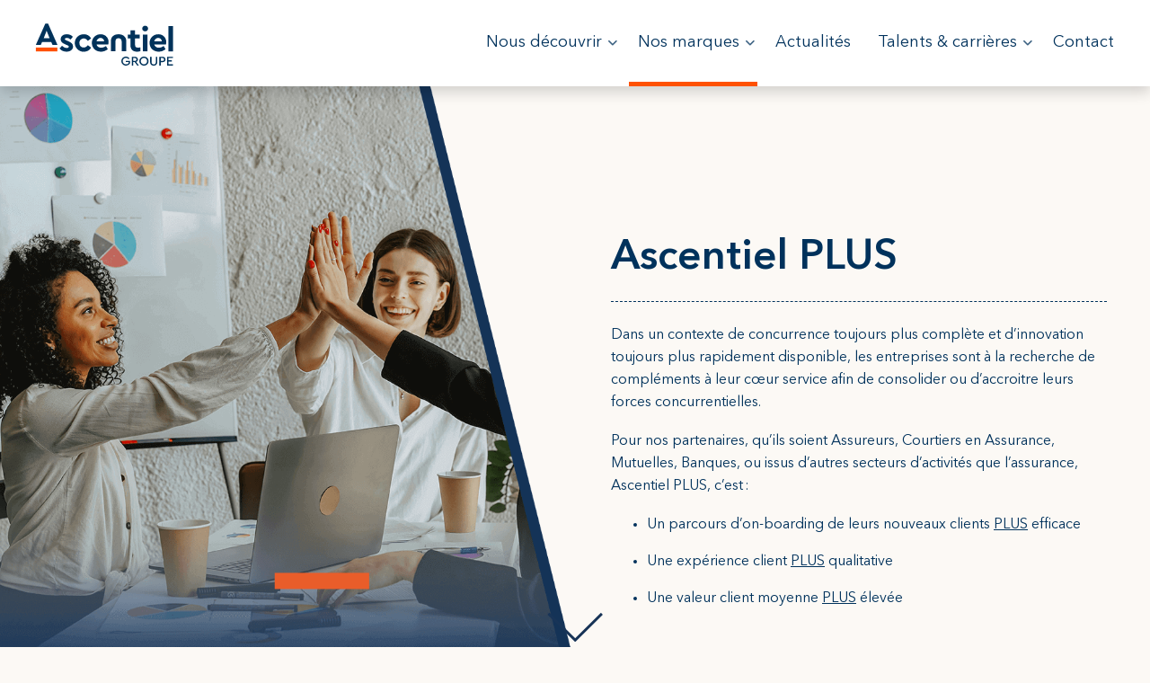

--- FILE ---
content_type: text/html; charset=UTF-8
request_url: https://www.ascentiel-groupe.com/nos-marques/ascentiel-plus
body_size: 10914
content:
<!DOCTYPE html>
<html lang="fr" dir="ltr">
  <head>
    <meta charset="utf-8" />
<script>window.gdprAppliesGlobally=true;(function(){function a(e){if(!window.frames[e]){if(document.body&&document.body.firstChild){var t=document.body;var n=document.createElement("iframe");n.style.display="none";n.name=e;n.title=e;t.insertBefore(n,t.firstChild)}
  else{setTimeout(function(){a(e)},5)}}}function e(n,r,o,c,s){function e(e,t,n,a){if(typeof n!=="function"){return}if(!window[r]){window[r]=[]}var i=false;if(s){i=s(e,t,n)}if(!i){window[r].push({command:e,parameter:t,callback:n,version:a})}}e.stub=true;function t(a){if(!window[n]||window[n].stub!==true){return}if(!a.data){return}
    var i=typeof a.data==="string";var e;try{e=i?JSON.parse(a.data):a.data}catch(t){return}if(e[o]){var r=e[o];window[n](r.command,r.parameter,function(e,t){var n={};n[c]={returnValue:e,success:t,callId:r.callId};a.source.postMessage(i?JSON.stringify(n):n,"*")},r.version)}}
    if(typeof window[n]!=="function"){window[n]=e;if(window.addEventListener){window.addEventListener("message",t,false)}else{window.attachEvent("onmessage",t)}}}e("__tcfapi","__tcfapiBuffer","__tcfapiCall","__tcfapiReturn");a("__tcfapiLocator");(function(e,tgt){
    var t=document.createElement("script");t.id="spcloader";t.type="text/javascript";t.async=true;t.src="https://sdk.privacy-center.org/"+e+"/loader.js?target_type=notice&target="+tgt;t.charset="utf-8";var n=document.getElementsByTagName("script")[0];n.parentNode.insertBefore(t,n)})("51371a7a-8f8a-4354-9fce-55de5f491403","4eJyNqgK")})();
    window.onload = function () {jQuery(".didomi-link").click(function(e){e.preventDefault();Didomi.preferences.show()});};</script>
<noscript><style>form.antibot * :not(.antibot-message) { display: none !important; }</style>
</noscript><meta name="description" content="Découvrez Ascentiel Plus, notre solution pour accompagner nos partenaires qu’ils soient Assureurs, Courtiers en Assurance, Mutualistes, Banque, ou issus d’autres secteurs d’activités que l’assurance." />
<link rel="canonical" href="https://www.ascentiel-groupe.com/nos-marques/ascentiel-plus" />
<meta name="MobileOptimized" content="width" />
<meta name="HandheldFriendly" content="true" />
<meta name="viewport" content="width=device-width, initial-scale=1.0" />
<link rel="icon" href="/themes/custom/ascentiel/favicon.svg" type="image/svg+xml" />

    <title>Ascentiel PLUS | Ascentiel Groupe</title>
    <link rel="stylesheet" media="all" href="/sites/default/files/css/css_dTp3IYoisWYbHMFNSvQzVS3-MlIBA_cYGo6Te63Jy7A.css?delta=0&amp;language=fr&amp;theme=ascentiel&amp;include=[base64]" />
<link rel="stylesheet" media="all" href="/sites/default/files/css/css_wtTvrVsT1itmq3YtsyhnFjdr4jmhA19fiO5UIvuvCKc.css?delta=1&amp;language=fr&amp;theme=ascentiel&amp;include=[base64]" />

    <script type="application/json" data-drupal-selector="drupal-settings-json">{"path":{"baseUrl":"\/","pathPrefix":"","currentPath":"node\/117","currentPathIsAdmin":false,"isFront":false,"currentLanguage":"fr"},"pluralDelimiter":"\u0003","suppressDeprecationErrors":true,"gtag":{"tagId":"","consentMode":false,"otherIds":[],"events":[],"additionalConfigInfo":[]},"ajaxPageState":{"libraries":"[base64]","theme":"ascentiel","theme_token":null},"ajaxTrustedUrl":[],"gtm":{"tagId":null,"settings":{"data_layer":"dataLayer","include_environment":false},"tagIds":["GTM-59Z8MNWQ"]},"dataLayer":{"defaultLang":"fr","languages":{"en":{"id":"en","name":"Anglais","direction":"ltr","weight":0},"fr":{"id":"fr","name":"Fran\u00e7ais","direction":"ltr","weight":1}}},"cleanplus":{"purechatInit":{"purechatKey":""},"slideshowCaptionOpacity":0,"slideshowBackgroundOpacity":0.5,"sliderRevolutionFullWidthInit":{"slideshowFullWidthEffectTime":10000,"slideshowFullWidthInitialHeight":500,"slideshowFullWidthAutoHeight":0,"slideshowFullWidthNavigationStyle":"bullets","slideshowFullWidthBulletsPosition":"right","slideshowFullWidthTouchSwipe":"on"},"sliderRevolutionFullScreenInit":{"slideshowFullScreenEffectTime":10000,"slideshowFullScreenNavigationStyle":"bullets","slideshowFullScreenBulletsPosition":"right","slideshowFullScreenTouchSwipe":"on"},"sliderRevolutionBoxedWidthInit":{"slideshowBoxedWidthEffectTime":10000,"slideshowBoxedWidthInitialHeight":500,"slideshowBoxedWidthAutoHeight":0,"slideshowBoxedWidthNavigationStyle":"bullets","slideshowBoxedWidthBulletsPosition":"center","slideshowBoxedWidthTouchSwipe":"on"},"sliderRevolutionInternalBannerInit":{"slideshowInternalBannerEffectTime":10000,"slideshowInternalBannerInitialHeight":450,"slideshowInternalBannerAutoHeight":0,"slideshowInternalBannerNavigationStyle":"bullets","slideshowInternalBannerBulletsPosition":"left","slideshowInternalBannerLayout":"fullscreen","slideshowInternalBannerTouchSwipe":"on"},"sliderRevolutionInternalBannerCarouselInit":{"carouselInternalBannerInitialHeight":540,"carouselInternalBannerBulletsPosition":"center","carouselInternalBannerTouchSwipe":"on"},"owlCarouselProductsInit":{"owlProductsAutoPlay":1,"owlProductsEffectTime":5000},"owlCarouselAlbumsInit":{"owlAlbumsAutoPlay":1,"owlAlbumsEffectTime":5000},"owlCarouselArticlesInit":{"owlArticlesAutoPlay":1,"owlArticlesEffectTime":5000},"owlCarouselTestimonialsInit":{"owlTestimonialsAutoPlay":1,"owlTestimonialsEffectTime":5000},"owlCarouselRelatedNodesInit":{"owlRelatedNodesAutoPlay":0,"owlRelatedNodesEffectTime":5000},"owlCarouselCollectionsInit":{"owlCollectionsAutoPlay":0,"owlCollectionsEffectTime":5000},"owlCarouselTeamMembersInit":{"owlTeamMembersAutoPlay":1,"owlTeamMembersEffectTime":5000},"flexsliderInPageInit":{"inPageSliderEffect":"fade"},"flexsliderBreakingSliderInit":{"breakingEffect":"fade","breakingEffectTime":5000},"flexsliderMainInit":{"slideshowEffect":"fade","slideshowEffectTime":5000},"inPageNavigation":{"inPageNavigationOffset":69},"transparentHeader":{"transparentHeaderOpacity":0},"isotopeFiltersGridInit":{"isotopeFiltersText":"All","isotopeLayoutMode":"fitRows"},"slideoutInit":{"slideoutSide":"right","slideoutTouchSwipe":false}},"superfish":{"superfish-main":{"id":"superfish-main","sf":{"animation":{"opacity":"show","height":"show"},"speed":"fast","autoArrows":true,"dropShadows":true},"plugins":{"touchscreen":{"disableHover":0,"cloneParent":0,"mode":"useragent_predefined"},"smallscreen":{"cloneParent":0,"mode":"window_width","breakpoint":992,"accordionButton":"0","expandText":"D\u00e9plier","collapseText":"Replier"},"supposition":true,"supersubs":{"minWidth":"16","maxWidth":"30"}}}},"user":{"uid":0,"permissionsHash":"c35092fbbae0b28f590d2def8ab11e2add8666358e7ceec2a47e24493e58d452"}}</script>
<script src="/sites/default/files/js/js_Vheg021_tF2ocdHkYb3DIoKV5GK-FTdCBNPz420mU6s.js?scope=header&amp;delta=0&amp;language=fr&amp;theme=ascentiel&amp;include=[base64]"></script>
<script src="/modules/contrib/google_tag/js/gtag.js?t819br"></script>
<script src="/modules/contrib/google_tag/js/gtm.js?t819br"></script>

  </head>
  <body class="layout-no-sidebars mt-color-scheme-blue mt-style-oval mt-style-button-rounded mt-style-form-rounded mt-style-image-global mt-style-menu-sharp mt-style-custom-global mt-link-style-animated-icon-2 wide hff-54 pff-54 sff-54 slff-54 fixed-header-enabled--scroll fixed-header-enabled slideout-side-right transparent-header-active inverted-header-enabled page-node-117 path-node page-node-type-mt-landing-page">
        <a href="#main-content" class="visually-hidden focusable skip-link">
      Aller au contenu principal
    </a>
    <noscript><iframe src="https://www.googletagmanager.com/ns.html?id=GTM-59Z8MNWQ"
                  height="0" width="0" style="display:none;visibility:hidden"></iframe></noscript>

      <div class="dialog-off-canvas-main-canvas" data-off-canvas-main-canvas>
    
<div class="page-container">

    
          <div class="page-top-container">
            <div class="header-container">

        
        
                                                <header role="banner" class="clearfix header region--bright-background full-width two-columns region--no-paddings">
            <div class="container-fluid pl-xl-3 pr-xl-3">
                            <div class="clearfix header__container">
                <div class="row align-items-center">
                                      <div class="col-lg-3">
                                            <div class="clearfix header__section header-first">
                          <div class="region region-header-first">
    <div id="block-ascentiel-branding" class="clearfix site-branding logo-enabled block block-system block-system-branding-block">
  
    
    <div class="logo-and-site-name-wrapper clearfix text-md-center">
          <div class="logo float-md-none float-xl-left">
        <a href="/" title="Accueil" rel="home" class="site-branding__logo">
          <img src="/themes/custom/ascentiel/logo.svg" alt="Accueil" />
        </a>
      </div>
              </div>
</div>

  </div>

                      </div>
                                          </div>
                                                        <div class="col-lg-9">
                                            <div class="clearfix header__section header-second">
                          <div class="region region-header">
    <div id="block-ascentiel-mt-business-cleanplus-mainnavigation" class="mr-4 clearfix block block-superfish block-superfishmain">
  
    
      <div class="content">
      
<ul id="superfish-main" class="menu sf-menu sf-main sf-horizontal sf-style-none dis-cta-active" role="menu" aria-label="Menu">
  

            
  <li id="main-menu-link-contentffbe08e7-23fb-4d22-a7b9-d621c85c6c56" class="sf-depth-1 menuparent sf-first" role="none">
    
          <a href="/qui-sommes-nous" class="sf-depth-1 menuparent" role="menuitem" aria-haspopup="true" aria-expanded="false">Nous découvrir</a>
    
          <ul class="sf-multicolumn" role="menu">
      <li class="sf-multicolumn-wrapper " role="none">
    
    
              <ol role="menu">
      
      

  
  <li id="main-menu-link-contente04f0be1-e40a-489c-bfe2-9b08ed4ef4b5" class="sf-depth-2 sf-no-children sf-first" role="none">
    
          <a href="/qui-sommes-nous" class="sf-depth-2" role="menuitem">Qui sommes-nous ?</a>
    
    
    
    
      </li>


  
  <li id="main-menu-link-contentf0bd3b70-792c-4a75-b272-b19bd9dbabce" class="sf-depth-2 sf-no-children" role="none">
    
          <a href="/nos-savoir-faire" class="sf-depth-2" role="menuitem">Nos savoir-faire</a>
    
    
    
    
      </li>


  
  <li id="main-menu-link-content1f322f1c-9a1c-443f-8d3a-abc1668d6637" class="sf-depth-2 sf-no-children sf-last" role="none">
    
          <a href="/nos-engagements" class="sf-depth-2" role="menuitem">Nos engagements</a>
    
    
    
    
      </li>



              </ol>
      
    
          </li>
      </ul>
    
      </li>


            
  <li id="main-menu-link-contentfb000e18-f185-4ac4-a98b-4389d840edc9" class="active-trail sf-depth-1 menuparent" role="none">
    
          <a href="/nos-marques" class="sf-depth-1 menuparent" role="menuitem" aria-haspopup="true" aria-expanded="false">Nos marques</a>
    
          <ul class="sf-multicolumn" role="menu">
      <li class="sf-multicolumn-wrapper " role="none">
    
    
              <ol role="menu">
      
      

                      
  <li id="main-menu-link-contentb7fd3ceb-683c-4be6-864c-31ed4ff068e0" class="sf-depth-2 sf-multicolumn-column menuparent sf-first" role="none">
        <div class="sf-multicolumn-column">
    
          <a href="/nos-marques" class="sf-depth-2 menuparent" role="menuitem" aria-haspopup="true" aria-expanded="false">Pour les particuliers</a>
    
    
    
              <ol role="menu">
      
      

  
  <li id="main-menu-link-content04132d6a-0222-4cca-a4b0-5b11321a8042" class="sf-depth-3 sf-no-children sf-first" role="none">
    
          <a href="/nos-marques/assurpeople-assurance-auto" class="sf-depth-3" role="menuitem">Assurpeople.com</a>
    
    
    
    
      </li>


  
  <li id="main-menu-link-content5fd919fc-b9ef-4b29-a2cc-45219c45c20f" class="sf-depth-3 sf-no-children" role="none">
    
          <a href="/nos-marques/assurauto" class="sf-depth-3" role="menuitem">Assurauto.fr</a>
    
    
    
    
      </li>


  
  <li id="main-menu-link-content871a2d78-5b75-47ae-ab39-f9ad668966b3" class="sf-depth-3 sf-no-children" role="none">
    
          <a href="/nos-marques/seguropordias" class="sf-depth-3" role="menuitem">Seguropordias</a>
    
    
    
    
      </li>


  
  <li id="main-menu-link-content26513d28-f877-45a8-9f57-986beaad26cb" class="sf-depth-3 sf-no-children" role="none">
    
          <a href="/nos-marques/fidanimo-assurance-chien-chat" class="sf-depth-3" role="menuitem">Fidanimo</a>
    
    
    
    
      </li>


  
  <li id="main-menu-link-content51e578f5-dd00-4f97-add4-413d84436c57" class="sf-depth-3 sf-no-children" role="none">
    
          <a href="/nos-marques/cambridge-assurance" class="sf-depth-3" role="menuitem">Cambridge Assurance.fr</a>
    
    
    
    
      </li>


  
  <li id="main-menu-link-content03d58aff-6e9c-4bda-9bfa-9e620efc962b" class="sf-depth-3 sf-no-children" role="none">
    
          <a href="/nos-marques/chiens-de-france" class="sf-depth-3" role="menuitem">Chiens de France.com</a>
    
    
    
    
      </li>


  
  <li id="main-menu-link-content456b1b14-19b9-4788-a83a-4050e9f4a60f" class="sf-depth-3 sf-no-children sf-last" role="none">
    
          <a href="/nos-marques/assurappart-assurance-habitation" class="sf-depth-3" role="menuitem">Assur-appart.fr</a>
    
    
    
    
      </li>



              </ol>
      
    
    
        </div>
      </li>


                      
  <li id="main-menu-link-content09ee1171-9843-46f9-a907-6d152c1a10f5" class="sf-depth-2 sf-multicolumn-column menuparent" role="none">
        <div class="sf-multicolumn-column">
    
          <a href="/nos-marques#professionnels" class="sf-depth-2 menuparent" role="menuitem" aria-haspopup="true" aria-expanded="false">Pour les professionnels</a>
    
    
    
              <ol role="menu">
      
      

  
  <li id="main-menu-link-contentd859406d-7ac2-4b8b-862d-97a9bf2b2445" class="sf-depth-3 sf-no-children sf-first" role="none">
    
          <a href="/nos-marques/airbag-courtier-grossiste" class="sf-depth-3" role="menuitem">Airbag Courtage</a>
    
    
    
    
      </li>


  
  <li id="main-menu-link-contentfe7f192b-db11-46d2-a20f-47fb088d850b" class="sf-depth-3 sf-no-children sf-last" role="none">
    
          <a href="/nos-marques/ambition-pro-courtage" class="sf-depth-3" role="menuitem">Ambition Pro Courtage</a>
    
    
    
    
      </li>



              </ol>
      
    
    
        </div>
      </li>


                      
  <li id="main-menu-link-content9d87fe82-13fe-4104-ba64-f7dbbe824a9a" class="active-trail sf-depth-2 sf-multicolumn-column menuparent sf-last" role="none">
        <div class="sf-multicolumn-column">
    
          <a href="/nos-marques/ascentiel-plus" class="is-active sf-depth-2 menuparent" role="menuitem" aria-haspopup="true" aria-expanded="false">Pour nos partenaires</a>
    
    
    
              <ol role="menu">
      
      

  
  <li id="main-menu-link-content4652bd14-156c-4c5d-abbf-1df5459b40c3" class="sf-depth-3 sf-no-children sf-first sf-last" role="none">
    
          <a href="/nos-marques/ascentiel-plus" class="is-active sf-depth-3" role="menuitem">Ascentiel PLUS</a>
    
    
    
    
      </li>



              </ol>
      
    
    
        </div>
      </li>



              </ol>
      
    
          </li>
      </ul>
    
      </li>


  
  <li id="main-menu-link-content2fb38306-29c3-449d-ad40-c92670372d4e" class="sf-depth-1 sf-no-children" role="none">
    
          <a href="/actualites" class="sf-depth-1" role="menuitem">Actualités</a>
    
    
    
    
      </li>


            
  <li id="main-menu-link-content45aed75f-ed35-46c6-8b0a-40cd546e3b28" class="sf-depth-1 menuparent" role="none">
    
          <a href="/a-la-rencontre-d-ascentiel" class="sf-depth-1 menuparent" role="menuitem" aria-haspopup="true" aria-expanded="false">Talents &amp; carrières</a>
    
          <ul class="sf-multicolumn" role="menu">
      <li class="sf-multicolumn-wrapper " role="none">
    
    
              <ol role="menu">
      
      

  
  <li id="main-menu-link-content823de0e5-d6a7-4fd4-b5c4-0e75bf3b0a1a" class="sf-depth-2 sf-no-children sf-first" role="none">
    
          <a href="/a-la-rencontre-d-ascentiel" class="sf-depth-2" role="menuitem">À la rencontre d&#039;Ascentiel Groupe</a>
    
    
    
    
      </li>


  
  <li id="main-menu-link-content524334ad-ca81-4046-9427-db740bfb23b8" class="sf-depth-2 sf-no-children sf-last" role="none">
    
          <a href="/recrutement" class="sf-depth-2" role="menuitem">Rejoignez-nous</a>
    
    
    
    
      </li>



              </ol>
      
    
          </li>
      </ul>
    
      </li>


  
  <li id="main-menu-link-content11928fbc-c6f9-4eca-93e8-07b9ff951696" class="sf-depth-1 sf-no-children sf-last" role="none">
    
          <a href="/contact" class="sf-depth-1" role="menuitem">Contact</a>
    
    
    
    
      </li>


</ul>

    </div>
  </div>

  </div>

                      </div>
                                          </div>
                                                    </div>
              </div>
                          </div>
          </header>
                  
      </div>
          </div>
      
      <div class="system-messages clearfix">
      <div class="container">
        <div class="row">
          <div class="col-12">
              <div class="region region-system-messages">
    <div data-drupal-messages-fallback class="hidden"></div>

  </div>

          </div>
        </div>
      </div>
    </div>
  
    
  <div id="main-content" class="clearfix main-content">
    <div>
      <div class="clearfix main-content__container">
        <div>
          <section>
                        <div class="clearfix main-content__section mt-no-opacity"
                          data-animate-effect="fadeIn"
            >
                            <div class="region region-content">
    <div id="block-ascentiel-content" class="clearfix block block-system block-system-main-block">
  
    
      <div class="content">
      <article data-history-node-id="117" class="node node--type-mt-landing-page node--promoted node--view-mode-full clearfix">
  <div class="node__container">
    <div class="node__main-content clearfix">
      <header class="node__header">
                  
                    
                        </header>
              <div  class="layout-banner layout-banner-revert bg-image _none" style="background-image: url(/sites/default/files/as-medias/type-bg-image/mrq-asplus-hero.png); background-position: left top; background-repeat: no-repeat; background-size: contain;"><div  class="container">  
  <div  class="layout row layout-builder__layout">
    
                        <div  class="col-12">
          
          
<div class="_none clearfix block block-block-content block-block-content909d48e7-55da-45fa-84c8-1d5a8dd5c409 block-mt-hero-v2">
  
    
      <div class="content two-columns align-items-start">
      <div class="container">
        <div class="row align-items-start">
          <div class="col-lg-6 pt-xl-4 pt-0 hero-column-first order-lg-2 order-2">
                        
      <div class="field field--name-field-mt-hero-v2-title field--type-string field--label-hidden field__items">
                        <div class="field__item">Ascentiel PLUS</div>
                  </div>
  
            <div class="clearfix text-formatted field field--name-field-mt-hero-v2-description field--type-text-long field--label-hidden field__item"><p>Dans un contexte de concurrence toujours plus complète et d’innovation toujours plus rapidement disponible, les entreprises sont à la recherche de compléments à leur cœur service afin de consolider ou d’accroitre leurs forces concurrentielles. &nbsp;</p><p>Pour nos partenaires, qu’ils soient Assureurs, Courtiers en Assurance, Mutuelles, Banques, ou issus d’autres secteurs d’activités que l’assurance, Ascentiel PLUS, c’est : &nbsp;</p><ul><li>Un parcours d’on-boarding de leurs nouveaux clients <u>PLUS</u> efficace</li><li>Une expérience client <u>PLUS</u> qualitative</li><li>Une valeur client moyenne <u>PLUS</u> élevée</li></ul></div>
      
                      </div>
                      <div class="col-lg-6 hero-column-second  order-lg-1">
                                  
            <div class="field field--name-field-mt-hero-v2-image field--type-image field--label-hidden field__item">  <img loading="lazy" src="/sites/default/files/banner-hero/mobile-mrq-asplus-hero.jpg" width="700" height="436" alt="Ascentiel Plus" />

</div>
      
                            </div>
                  </div>
      </div>

    </div>
  </div>

        </div>
                                                                                                                                                                                              
  </div>

</div></div><div  class="layout-banner-scroll _none"><div  class="container">  
  <div  class="layout row layout-builder__layout">
    
                        <div  class="col-12">
          
<div class="_none clearfix block block-as-fleche-pour-scroller block-block-content block-block-content642cbcd0-f721-49ec-97d1-e0a4e88a22ee">
  
    
      <div class="content">
      
            <div class="clearfix text-formatted field field--name-body field--type-text-with-summary field--label-hidden field__item"><article class="align-center media media--type-image media--view-mode-default">
  
      
  <div class="field field--name-field-media-image field--type-image field--label-visually_hidden">
    <div class="field__label visually-hidden">Image</div>
              <div class="field__item">  <img loading="lazy" src="/sites/default/files/pictos/fleche-scroll.svg" alt="Scroll">

</div>
          </div>

  </article>
</div>
      
    </div>
  </div>

        </div>
                                                                                                                                                                                              
  </div>

</div></div><div  class="layout-title-normal layout-title-dashed-border layout-hero-no-pb-mb region--dark-typography region--colored-background bg-color _none bs-pt-4 bs-pb-4"><div  class="container">  
  <div  class="layout row layout-builder__layout">
    
                        <div  class="col-12">
          
          
<div class="_none clearfix block block-block-content block-block-content6e159f1e-162e-4a6e-b0da-b54b27248d22 block-mt-hero-v2">
  
    
      <div class="content two-columns align-items-center">
      <div class="container">
        <div class="row align-items-center">
          <div class="col-lg-6 pt-xl-4 pt-0 hero-column-first order-lg-1 order-2">
                        
      <div class="field field--name-field-mt-hero-v2-title field--type-string field--label-hidden field__items">
                        <div class="field__item">Comment ?</div>
                  </div>
  
            <div class="clearfix text-formatted field field--name-field-mt-hero-v2-description field--type-text-long field--label-hidden field__item"><p>Ascentiel PLUS c’est une gamme complète et éprouvée pour adresser les différents points de contact des parcours clients que ceux-ci aient lieu sur internet, au téléphone ou dans un réseau physique.</p><p>C’est aussi un savoir-faire dans l’accompagnement du développement des partenariats dans une logique orientée sur les résultats concrets, sur la minimisation des coûts réciproques, et la maximisation de la courbe des gains. Concrètement, notre périmètre d’expertise recouvre : parcours web de souscription, parcours téléphoniques, traitements asynchrones, interrogations par WS, extranet, animation de réseaux de distribution physiques et s’applique aux produits Auto, MRH, Santé Animale et Entreprises.</p><p>C’est également un savoir être : la transparence, l’adaptabilité aux différents contextes et problématiques.</p><p>Cette expertise, alimentée par notre très longue expérience de la distribution d’assurance à distance et constamment améliorée depuis, et qui s’appuie sur les socles d’expertise de l’ensemble d’Ascentiel Groupe nous permet d’accompagner plus de 20 partenaires actifs en 2023, dont certains depuis plus de 15 ans !&nbsp;</p></div>
      
                      </div>
                      <div class="col-lg-6 hero-column-second  order-lg-2 text-right">
                                  
            <div class="field field--name-field-mt-hero-v2-image field--type-image field--label-hidden field__item">  <img loading="lazy" src="/sites/default/files/as-blocks-images/mrq-ascentiel-plus-visuel.jpg" width="700" height="355" alt="Ascentiel PLUS" />

</div>
      
                            </div>
                  </div>
      </div>

    </div>
  </div>

<div class="_none bs-mb-3 clearfix block block-block-content block-block-content25918881-02cd-4987-a371-7fa18487886b block-mt-logo-links mt-logo-links-default">
  
      <h2 class="title">Quelques exemples</h2>
    
      <div class="content">
      
      <div class="field field--name-field-mt-logo-links-logo field--type-entity-reference-revisions field--label-hidden field__items row justify-content-center text-center">
              <div class="field__item col-6 col-lg-auto">  <div class="paragraph paragraph--type--mt-image-link paragraph--view-mode--default">
          <div class="logo-container">
                  
            <div class="field field--name-field-mt-il-image field--type-image field--label-hidden field__item">  <img loading="lazy" src="/sites/default/files/as-blocks-images/logo-oney.svg" alt="Oney" />

</div>
      
              </div>
      </div>
</div>
              <div class="field__item col-6 col-lg-auto">  <div class="paragraph paragraph--type--mt-image-link paragraph--view-mode--default">
          <div class="logo-container">
                  
            <div class="field field--name-field-mt-il-image field--type-image field--label-hidden field__item">  <img loading="lazy" src="/sites/default/files/as-blocks-images/logo-direct-assurance.svg" alt="Direct Assurance" />

</div>
      
              </div>
      </div>
</div>
              <div class="field__item col-6 col-lg-auto">  <div class="paragraph paragraph--type--mt-image-link paragraph--view-mode--default">
          <div class="logo-container">
                  
            <div class="field field--name-field-mt-il-image field--type-image field--label-hidden field__item">  <img loading="lazy" src="/sites/default/files/as-blocks-images/logo-bnp-paribas.svg" alt="BNP PARIBAS" />

</div>
      
              </div>
      </div>
</div>
              <div class="field__item col-6 col-lg-auto">  <div class="paragraph paragraph--type--mt-image-link paragraph--view-mode--default">
          <div class="logo-container">
                  
            <div class="field field--name-field-mt-il-image field--type-image field--label-hidden field__item">  <img loading="lazy" src="/sites/default/files/as-blocks-images/logo-amassur.svg" alt="Amassur" />

</div>
      
              </div>
      </div>
</div>
              <div class="field__item col-6 col-lg-auto">  <div class="paragraph paragraph--type--mt-image-link paragraph--view-mode--default">
          <div class="logo-container">
                  
            <div class="field field--name-field-mt-il-image field--type-image field--label-hidden field__item">  <img loading="lazy" src="/sites/default/files/as-blocks-images/logo-clea.svg" alt="Cléa Assurance" />

</div>
      
              </div>
      </div>
</div>
          </div>
  
    </div>
  </div>

<div class="_none clearfix block block-as-fleche-pour-scroller block-block-content block-block-content642cbcd0-f721-49ec-97d1-e0a4e88a22ee">
  
    
      <div class="content">
      
            <div class="clearfix text-formatted field field--name-body field--type-text-with-summary field--label-hidden field__item"><article class="align-center media media--type-image media--view-mode-default">
  
      
  <div class="field field--name-field-media-image field--type-image field--label-visually_hidden">
    <div class="field__label visually-hidden">Image</div>
              <div class="field__item">  <img loading="lazy" src="/sites/default/files/pictos/fleche-scroll.svg" alt="Scroll">

</div>
          </div>

  </article>
</div>
      
    </div>
  </div>

        </div>
                                                                                                                                                                                              
  </div>

</div></div><div  class="layout-align-height layout-inverted-features layout-title-normal _none bs-pt-5 bs-pb-5 bs-mt-4"><div  class="container">  
  <div  class="layout row layout-builder__layout">
    
                        <div  class="col-12">
          <div class="_none bs-mb-3 bs-border-style-bottom-solid bs-border-color-bottom-colored clearfix block block-block-content block-block-contentc8fd71d8-2206-421a-94b5-3707998fa3b0">
  
      <h2 class="title">Accompagnement sur-mesure</h2>
    
      <div class="content">
      
            <div class="clearfix text-formatted field field--name-body field--type-text-with-summary field--label-hidden field__item"><p class="h5 text-align-center">Nos savoir-faire et nos ressources permettent à Ascentiel Groupe d’accompagner efficacement différents acteurs dans la mise en œuvre de leur stratégie de distribution d’assurance IARD. Nous travaillons en collaboration avec plusieurs types d’entreprises.&nbsp;</p></div>
      
    </div>
  </div>
<div class="_none clearfix block block-block-content block-block-content267fbfb9-7972-4f7c-a37e-c7b253a4e6ef">
  
    
      <div class="content">
      
      <div class="field field--name-field-mt-if-item field--type-entity-reference-revisions field--label-hidden field__items row justify-content-center">
              <div class="col-lg-4 col-md-6 three-columns field__item">
  <div class="paragraph paragraph--type--mt-icon-features paragraph--view-mode--mt-tile region--default-background mt-style-custom-all p-4">
          <div class="feature">
        <div class="feature__icon ">
          
        </div>
                                      <h4 class="feature__title">Des courtiers en assurances</h4>
                          
            <div class="clearfix text-formatted field field--name-field-mt-if-body field--type-text-long field--label-hidden field__item"><p><span>En recherche de parcours client <strong><u>PLUS</u></strong> efficaces ou en recherche de <strong><u>PLUS</u></strong> de qualité dans leur relation client</span>, ces acteurs font confiance au savoir-faire de distribution en direct et de gestion d’Ascentiel Groupe.&nbsp;</p></div>
      
              </div>
      </div>
</div>
              <div class="col-lg-4 col-md-6 three-columns field__item">
  <div class="paragraph paragraph--type--mt-icon-features paragraph--view-mode--mt-tile region--default-background mt-style-custom-all p-4">
          <div class="feature">
        <div class="feature__icon ">
          
        </div>
                                      <h4 class="feature__title">Des assureurs ou bancassureurs</h4>
                          
            <div class="clearfix text-formatted field field--name-field-mt-if-body field--type-text-long field--label-hidden field__item"><p>En recherche de solutions <strong><u>PLUS</u></strong> flexibles pour la mise en œuvre de leur propre stratégie partenariale de distribution, les assureurs font aussi appel à nos services pour répondre aux besoins spécifiques de certains de leurs clients.&nbsp;</p></div>
      
              </div>
      </div>
</div>
              <div class="col-lg-4 col-md-6 three-columns field__item">
  <div class="paragraph paragraph--type--mt-icon-features paragraph--view-mode--mt-tile region--default-background mt-style-custom-all p-4">
          <div class="feature">
        <div class="feature__icon ">
          
        </div>
                                      <h4 class="feature__title">Des acteurs non-spécialisés en assurance</h4>
                          
            <div class="clearfix text-formatted field field--name-field-mt-if-body field--type-text-long field--label-hidden field__item"><p>Des acteurs non spécialisés en assurance, grâce à Ascentiel <strong><u>PLUS</u></strong>, apportent à leurs clients une solution <strong><u>PLUS</u></strong> complète en ajoutant l’assurance à leur gamme, que ce soit en assurance auto, habitation, santé animale et les assurances pour entreprises.&nbsp;</p></div>
      
              </div>
      </div>
</div>
          </div>
  
    </div>
  </div>

        </div>
                                                                                                                                                                                              
  </div>

</div></div>
          </div>
          </div>
</article>

    </div>
  </div>

  </div>

                        </div>
                      </section>
                            </div>
      </div>
    </div>
  </div>
    
  
  
  

      <div class="footers-container">

                      <footer id="footer" class="clearfix footer region--colored-background region--no-separator ">
          <div class="container">
            <div class="clearfix footer__container">
              <div class="row">
                                  <div class="col-md-12 col-xl-4">
                                        <div class="clearfix footer__section footer-first"
                      >
                        <div class="region region-footer-first">
    <div id="block-ascentiel-mt-business-cleanplus-sitebranding" class="clearfix site-branding logo-enabled site-slogan-enabled block block-system block-system-branding-block">
  
    
    <div class="logo-and-site-name-wrapper clearfix text-md-center">
          <div class="logo float-md-none float-xl-left">
        <a href="/" title="Accueil" rel="home" class="site-branding__logo">
          <img src="/themes/custom/ascentiel/logo_reverse.svg" alt="Accueil" />
        </a>
      </div>
              </div>
</div>

  </div>

                    </div>
                                      </div>
                                                  <div class="col-md-3 col-xl-2">
                                        <div class="clearfix footer__section footer-second"
                      >
                        <div class="region region-footer-second">
    <nav role="navigation" aria-labelledby="block-ascentiel-mt-business-cleanplus-company-menu" id="block-ascentiel-mt-business-cleanplus-company" class="clearfix block block-menu navigation menu--mt-company">
      
  <h2 id="block-ascentiel-mt-business-cleanplus-company-menu">Nous découvrir</h2>
  

        

              <ul class="clearfix menu">
                          <li class="menu-item"
                      >
        <a href="/qui-sommes-nous" data-drupal-link-system-path="node/96">Qui sommes-nous ?</a>
              </li>
                      <li class="menu-item"
                      >
        <a href="/nos-savoir-faire" data-drupal-link-system-path="node/97">Nos savoir-faire</a>
              </li>
                      <li class="menu-item"
                      >
        <a href="/nos-engagements" data-drupal-link-system-path="node/98">Nos engagements</a>
              </li>
        </ul>
  

  </nav>

  </div>

                    </div>
                                      </div>
                                <div class="clearfix d-none d-sm-block d-md-none"></div>
                                  <div class="col-md-3 col-xl-2">
                                        <div class="clearfix footer__section footer-third"
                      >
                        <div class="region region-footer-third">
    <nav role="navigation" aria-labelledby="block-ascentiel-mt-business-cleanplus-services-menu" id="block-ascentiel-mt-business-cleanplus-services" class="clearfix block block-menu navigation menu--mt-services">
      
  <h2 id="block-ascentiel-mt-business-cleanplus-services-menu">Nos marques</h2>
  

        

              <ul class="clearfix menu">
                          <li class="menu-item menu-item--expanded"
                      >
        <a href="/nos-marques" data-drupal-link-system-path="node/110">Pour les particuliers</a>
                                <ul class="menu">
                          <li class="menu-item"
                      >
        <a href="/nos-marques/assurpeople-assurance-auto" data-drupal-link-system-path="node/102">Assurpeople.com</a>
              </li>
                      <li class="menu-item"
                      >
        <a href="/nos-marques/assurauto" data-drupal-link-system-path="node/103">Assurauto.fr</a>
              </li>
                      <li class="menu-item"
                      >
        <a href="/nos-marques/seguropordias" data-drupal-link-system-path="node/223">Seguropordias</a>
              </li>
                      <li class="menu-item"
                      >
        <a href="/nos-marques/fidanimo-assurance-chien-chat" data-drupal-link-system-path="node/107">Fidanimo</a>
              </li>
                      <li class="menu-item"
                      >
        <a href="/nos-marques/cambridge-assurance" data-drupal-link-system-path="node/104">Cambridge Assurance.fr</a>
              </li>
                      <li class="menu-item"
                      >
        <a href="/nos-marques/chiens-de-france" data-drupal-link-system-path="node/108">Chiens de France.com</a>
              </li>
                      <li class="menu-item"
                      >
        <a href="/nos-marques/assurappart-assurance-habitation" data-drupal-link-system-path="node/109">Assur-appart.fr</a>
              </li>
        </ul>
  
              </li>
                      <li class="menu-item menu-item--expanded"
                      >
        <a href="/nos-marques#professionnels" data-drupal-link-system-path="node/110">Pour les professionnels</a>
                                <ul class="menu">
                          <li class="menu-item"
                      >
        <a href="/nos-marques/airbag-courtier-grossiste" data-drupal-link-system-path="node/106">Airbag Courtage</a>
              </li>
                      <li class="menu-item"
                      >
        <a href="/nos-marques/ambition-pro-courtage" data-drupal-link-system-path="node/105">Ambition Pro Courtage</a>
              </li>
        </ul>
  
              </li>
                      <li class="menu-item menu-item--expanded menu-item--active-trail"
                      >
        <a href="/nos-marques/ascentiel-plus" data-drupal-link-system-path="node/117" class="is-active" aria-current="page">Pour nos partenaires</a>
                                <ul class="menu">
                          <li class="menu-item"
                      >
        <a href="/nos-marques/ascentiel-plus" data-drupal-link-system-path="node/117" class="is-active" aria-current="page">Ascentiel PLUS</a>
              </li>
        </ul>
  
              </li>
        </ul>
  

  </nav>

  </div>

                    </div>
                                      </div>
                                <div class="clearfix d-none d-sm-block d-md-none d-none d-md-block d-xl-none"></div>
                                  <div class="col-md-3 col-xl-2">
                                        <div class="clearfix footer__section footer-fourth"
                      >
                        <div class="region region-footer-fourth">
    <nav role="navigation" aria-labelledby="block-asjobs-menu" id="block-asjobs" class="clearfix block block-menu navigation menu--as-jobs">
      
  <h2 id="block-asjobs-menu">Talents &amp; carrière</h2>
  

        

              <ul class="clearfix menu">
                          <li class="menu-item"
                      >
        <a href="/a-la-rencontre-d-ascentiel" data-drupal-link-system-path="node/119">À la rencontre d&#039;Ascentiel Groupe</a>
              </li>
                      <li class="menu-item"
                      >
        <a href="/recrutement" data-drupal-link-system-path="node/129">Rejoignez-nous</a>
              </li>
        </ul>
  

  </nav>

  </div>

                    </div>
                                      </div>
                                                  <div class="col-md-3 col-xl-2">
                                        <div class="clearfix footer__section footer-fifth"
                      >
                        <div class="region region-footer-fifth">
    <div id="block-ascentiel-mt-business-cleanplus-contactinfo-2" class="clearfix block block-block-content block-block-content0da234c2-9528-4d0a-8f96-db156076bdc3">
  
    
      <div class="content">
      
            <div class="clearfix text-formatted field field--name-body field--type-text-with-summary field--label-hidden field__item"><nav class="mb-5 nav-dashed-border"><h2><a class="pb-4" href="/actualites">Actualités</a></h2></nav><nav><h2><a href="/contact">Contact</a></h2></nav><ul class="icons-list icons-list--large icons-list--dark"><li><a href="https://fr.linkedin.com/company/ascentiel-groupe"><em><i class="fa-brands fa-linkedin fa-2x"><span class="sr-only">linkedin-in</span></i></em></a></li></ul></div>
      
    </div>
  </div>

  </div>

                    </div>
                                      </div>
                              </div>
            </div>
          </div>
        </footer>
              
      
      
                      <div id="subfooter" class="clearfix subfooter region--colored-background region--no-separator ">
          <div class="container">
                        <div class="clearfix subfooter__container">
              <div class="row align-items-center">
                                  <div class="col-lg-6">
                                        <div class="clearfix subfooter__section subfooter-first">
                        <div class="region region-sub-footer-first">
    <div id="block-ascentiel-mt-business-cleanplus-copyright-2" class="clearfix block block-block-content block-block-contentc7d36cc0-e40f-4d74-88cb-bb059f352ace">
  
    
      <div class="content">
      
            <div class="clearfix text-formatted field field--name-body field--type-text-with-summary field--label-hidden field__item"><div class="text-center text-md-left text-uppercase">© ASCENTIEL GROUPE, 2023, All rights reserved.</div></div>
      
    </div>
  </div>

  </div>

                    </div>
                                      </div>
                                                  <div class="col-lg-6">
                                        <div class="clearfix subfooter__section subfooter-second">
                        <div class="region region-footer">
    <nav role="navigation" aria-labelledby="block-ascentiel-footer-menu" id="block-ascentiel-footer" class="clearfix block block-menu navigation menu--footer">
            
  <h2 class="visually-hidden" id="block-ascentiel-footer-menu">Menu Pied de page</h2>
  

        

              <ul class="clearfix menu">
                          <li class="menu-item"
                      >
        <a href="/mentions-legales" data-drupal-link-system-path="node/118">Mentions légales</a>
              </li>
                      <li class="menu-item"
                      >
        <a href="/mentions-legales#politique" data-drupal-link-system-path="node/118">Politique de confidentialité</a>
              </li>
                      <li class="menu-item didomi-link"
                      >
        <a href="/" item="didomi-link" data-drupal-link-system-path="&lt;front&gt;">Préférences cookies</a>
              </li>
        </ul>
  

  </nav>

  </div>

                    </div>
                                      </div>
                              </div>
            </div>
                      </div>
        </div>
              
    </div>
  
    
  
</div>

  </div>

    <script>window.dataLayer = window.dataLayer || []; window.dataLayer.push({"drupalLanguage":"fr","drupalCountry":"FR","siteName":"Ascentiel Groupe","entityUid":"1","entityType":"node","entityBundle":"mt_landing_page","entityId":"117","entityTitle":"Ascentiel PLUS","userUid":0});</script>

    <script src="/sites/default/files/js/js_-wpZ3v9LqbxM0FhsTbM4lAL5CBMMTkG3_AgsE3MuqGo.js?scope=footer&amp;delta=0&amp;language=fr&amp;theme=ascentiel&amp;include=[base64]"></script>

  <script defer src="https://static.cloudflareinsights.com/beacon.min.js/vcd15cbe7772f49c399c6a5babf22c1241717689176015" integrity="sha512-ZpsOmlRQV6y907TI0dKBHq9Md29nnaEIPlkf84rnaERnq6zvWvPUqr2ft8M1aS28oN72PdrCzSjY4U6VaAw1EQ==" data-cf-beacon='{"version":"2024.11.0","token":"03fe4731f2054e548ca12f642bb89669","r":1,"server_timing":{"name":{"cfCacheStatus":true,"cfEdge":true,"cfExtPri":true,"cfL4":true,"cfOrigin":true,"cfSpeedBrain":true},"location_startswith":null}}' crossorigin="anonymous"></script>
</body>
</html>


--- FILE ---
content_type: text/css
request_url: https://www.ascentiel-groupe.com/sites/default/files/css/css_wtTvrVsT1itmq3YtsyhnFjdr4jmhA19fiO5UIvuvCKc.css?delta=1&language=fr&theme=ascentiel&include=eJyNU1ty5CAMvJCxq1LJeaZkkG12BKKQmMeefjXOJmHy2Nk_0WqjplsG8Zg1Ik0gbiH0G7rCrTrxlYmwDvDOWDiruBjcy3OHrsQzkBO9UszrMDOraIVyuCEoU6G2xjzO4I9r5ZbDwTNxHecWKfxM5xrwMelykA0Cnx8QE9Sd_09SgRDsBQ9Yihc9AMU1JzPgf8j9cz2ByHWaQfCtTigCK4qdEbJ9KBPkmEDRvVrbNd7ndNh-vZupYQcu8YLBbQhmYgd_yuqjsWFld3qya9gfOzx6zm5B0FbvFMbsiol2GU5xBY2c75onrPrdfLv973iUDVHlrreyM1lH-aLiG4uSOm_LpM7C72dnDugI8i3JXWLXU2bSaN5xxSnUVoBG-AWXVyBzTZbrbxxuew5nFE44dfV4xnn_BR4SRtliGhKGCJYEqS2yh7K7VKDCagFu8qbgAxlbLm2maNaEQVrBulhtdkYd5CqKaV-cP51scmc
body_size: 72390
content:
/* @license MIT https://github.com/necolas/normalize.css/blob/3.0.3/LICENSE.md */
html{font-family:sans-serif;-ms-text-size-adjust:100%;-webkit-text-size-adjust:100%;}body{margin:0;}article,aside,details,figcaption,figure,footer,header,hgroup,main,menu,nav,section,summary{display:block;}audio,canvas,progress,video{display:inline-block;vertical-align:baseline;}audio:not([controls]){display:none;height:0;}[hidden],template{display:none;}a{background-color:transparent;}a:active,a:hover{outline:0;}abbr[title]{border-bottom:1px dotted;}b,strong{font-weight:bold;}dfn{font-style:italic;}h1{font-size:2em;margin:0.67em 0;}mark{background:#ff0;color:#000;}small{font-size:80%;}sub,sup{font-size:75%;line-height:0;position:relative;vertical-align:baseline;}sup{top:-0.5em;}sub{bottom:-0.25em;}img{border:0;}svg:not(:root){overflow:hidden;}figure{margin:1em 40px;}hr{box-sizing:content-box;height:0;}pre{overflow:auto;}code,kbd,pre,samp{font-family:monospace,monospace;font-size:1em;}button,input,optgroup,select,textarea{color:inherit;font:inherit;margin:0;}button{overflow:visible;}button,select{text-transform:none;}button,html input[type="button"],input[type="reset"],input[type="submit"]{-webkit-appearance:button;cursor:pointer;}button[disabled],html input[disabled]{cursor:default;}button::-moz-focus-inner,input::-moz-focus-inner{border:0;padding:0;}input{line-height:normal;}input[type="checkbox"],input[type="radio"]{box-sizing:border-box;padding:0;}input[type="number"]::-webkit-inner-spin-button,input[type="number"]::-webkit-outer-spin-button{height:auto;}input[type="search"]{-webkit-appearance:textfield;box-sizing:content-box;}input[type="search"]::-webkit-search-cancel-button,input[type="search"]::-webkit-search-decoration{-webkit-appearance:none;}fieldset{border:1px solid #c0c0c0;margin:0 2px;padding:0.35em 0.625em 0.75em;}legend{border:0;padding:0;}textarea{overflow:auto;}optgroup{font-weight:bold;}table{border-collapse:collapse;border-spacing:0;}td,th{padding:0;}
@media (min--moz-device-pixel-ratio:0){summary{display:list-item;}}
/* @license GPL-2.0-or-later https://www.drupal.org/licensing/faq */
:root{--blue:#007bff;--indigo:#6610f2;--purple:#6f42c1;--pink:#e83e8c;--red:#dc3545;--orange:#fd7e14;--yellow:#ffc107;--green:#28a745;--teal:#20c997;--cyan:#17a2b8;--white:#fff;--gray:#6c757d;--gray-dark:#343a40;--primary:#007bff;--secondary:#6c757d;--success:#28a745;--info:#17a2b8;--warning:#ffc107;--danger:#dc3545;--light:#f8f9fa;--dark:#343a40;--breakpoint-xs:0;--breakpoint-sm:576px;--breakpoint-md:768px;--breakpoint-lg:992px;--breakpoint-xl:1200px;--font-family-sans-serif:-apple-system,BlinkMacSystemFont,"Segoe UI",Roboto,"Helvetica Neue",Arial,"Noto Sans",sans-serif,"Apple Color Emoji","Segoe UI Emoji","Segoe UI Symbol","Noto Color Emoji";--font-family-monospace:SFMono-Regular,Menlo,Monaco,Consolas,"Liberation Mono","Courier New",monospace}*,::after,::before{box-sizing:border-box}html{font-family:sans-serif;line-height:1.15;-webkit-text-size-adjust:100%;-webkit-tap-highlight-color:transparent}article,aside,figcaption,figure,footer,header,hgroup,main,nav,section{display:block}body{margin:0;font-family:-apple-system,BlinkMacSystemFont,"Segoe UI",Roboto,"Helvetica Neue",Arial,"Noto Sans",sans-serif,"Apple Color Emoji","Segoe UI Emoji","Segoe UI Symbol","Noto Color Emoji";font-size:1rem;font-weight:400;line-height:1.5;color:#212529;text-align:left;background-color:#fff}[tabindex="-1"]:focus:not(:focus-visible){outline:0!important}hr{box-sizing:content-box;height:0;overflow:visible}h1,h2,h3,h4,h5,h6{margin-top:0;margin-bottom:.5rem}p{margin-top:0;margin-bottom:1rem}abbr[data-original-title],abbr[title]{text-decoration:underline;-webkit-text-decoration:underline dotted;text-decoration:underline dotted;cursor:help;border-bottom:0;-webkit-text-decoration-skip-ink:none;text-decoration-skip-ink:none}address{margin-bottom:1rem;font-style:normal;line-height:inherit}dl,ol,ul{margin-top:0;margin-bottom:1rem}ol ol,ol ul,ul ol,ul ul{margin-bottom:0}dt{font-weight:700}dd{margin-bottom:.5rem;margin-left:0}blockquote{margin:0 0 1rem}b,strong{font-weight:bolder}small{font-size:80%}sub,sup{position:relative;font-size:75%;line-height:0;vertical-align:baseline}sub{bottom:-.25em}sup{top:-.5em}a{color:#007bff;text-decoration:none;background-color:transparent}a:hover{color:#0056b3;text-decoration:underline}a:not([href]){color:inherit;text-decoration:none}a:not([href]):hover{color:inherit;text-decoration:none}code,kbd,pre,samp{font-family:SFMono-Regular,Menlo,Monaco,Consolas,"Liberation Mono","Courier New",monospace;font-size:1em}pre{margin-top:0;margin-bottom:1rem;overflow:auto}figure{margin:0 0 1rem}img{vertical-align:middle;border-style:none}svg{overflow:hidden;vertical-align:middle}table{border-collapse:collapse}caption{padding-top:.75rem;padding-bottom:.75rem;color:#6c757d;text-align:left;caption-side:bottom}th{text-align:inherit}label{display:inline-block;margin-bottom:.5rem}button{border-radius:0}button:focus{outline:1px dotted;outline:5px auto -webkit-focus-ring-color}button,input,optgroup,select,textarea{margin:0;font-family:inherit;font-size:inherit;line-height:inherit}button,input{overflow:visible}button,select{text-transform:none}select{word-wrap:normal}[type=button],[type=reset],[type=submit],button{-webkit-appearance:button}[type=button]:not(:disabled),[type=reset]:not(:disabled),[type=submit]:not(:disabled),button:not(:disabled){cursor:pointer}[type=button]::-moz-focus-inner,[type=reset]::-moz-focus-inner,[type=submit]::-moz-focus-inner,button::-moz-focus-inner{padding:0;border-style:none}input[type=checkbox],input[type=radio]{box-sizing:border-box;padding:0}input[type=date],input[type=datetime-local],input[type=month],input[type=time]{-webkit-appearance:listbox}textarea{overflow:auto;resize:vertical}fieldset{min-width:0;padding:0;margin:0;border:0}legend{display:block;width:100%;max-width:100%;padding:0;margin-bottom:.5rem;font-size:1.5rem;line-height:inherit;color:inherit;white-space:normal}progress{vertical-align:baseline}[type=number]::-webkit-inner-spin-button,[type=number]::-webkit-outer-spin-button{height:auto}[type=search]{outline-offset:-2px;-webkit-appearance:none}[type=search]::-webkit-search-decoration{-webkit-appearance:none}::-webkit-file-upload-button{font:inherit;-webkit-appearance:button}output{display:inline-block}summary{display:list-item;cursor:pointer}template{display:none}[hidden]{display:none!important}.h1,.h2,.h3,.h4,.h5,.h6,h1,h2,h3,h4,h5,h6{margin-bottom:.5rem;font-weight:500;line-height:1.2}.h1,h1{font-size:2.5rem}.h2,h2{font-size:2rem}.h3,h3{font-size:1.75rem}.h4,h4{font-size:1.5rem}.h5,h5{font-size:1.25rem}.h6,h6{font-size:1rem}.lead{font-size:1.25rem;font-weight:300}.display-1{font-size:6rem;font-weight:300;line-height:1.2}.display-2{font-size:5.5rem;font-weight:300;line-height:1.2}.display-3{font-size:4.5rem;font-weight:300;line-height:1.2}.display-4{font-size:3.5rem;font-weight:300;line-height:1.2}hr{margin-top:1rem;margin-bottom:1rem;border:0;border-top:1px solid rgba(0,0,0,.1)}.small,small{font-size:80%;font-weight:400}.mark,mark{padding:.2em;background-color:#fcf8e3}.list-unstyled{padding-left:0;list-style:none}.list-inline{padding-left:0;list-style:none}.list-inline-item{display:inline-block}.list-inline-item:not(:last-child){margin-right:.5rem}.initialism{font-size:90%;text-transform:uppercase}.blockquote{margin-bottom:1rem;font-size:1.25rem}.blockquote-footer{display:block;font-size:80%;color:#6c757d}.blockquote-footer::before{content:"\2014\00A0"}.img-fluid{max-width:100%;height:auto}.img-thumbnail{padding:.25rem;background-color:#fff;border:1px solid #dee2e6;border-radius:.25rem;max-width:100%;height:auto}.figure{display:inline-block}.figure-img{margin-bottom:.5rem;line-height:1}.figure-caption{font-size:90%;color:#6c757d}code{font-size:87.5%;color:#e83e8c;word-wrap:break-word}a>code{color:inherit}kbd{padding:.2rem .4rem;font-size:87.5%;color:#fff;background-color:#212529;border-radius:.2rem}kbd kbd{padding:0;font-size:100%;font-weight:700}pre{display:block;font-size:87.5%;color:#212529}pre code{font-size:inherit;color:inherit;word-break:normal}.pre-scrollable{max-height:340px;overflow-y:scroll}.container{width:100%;padding-right:15px;padding-left:15px;margin-right:auto;margin-left:auto}@media (min-width:576px){.container{max-width:540px}}@media (min-width:768px){.container{max-width:720px}}@media (min-width:992px){.container{max-width:960px}}@media (min-width:1200px){.container{max-width:1140px}}.container-fluid,.container-lg,.container-md,.container-sm,.container-xl{width:100%;padding-right:15px;padding-left:15px;margin-right:auto;margin-left:auto}@media (min-width:576px){.container,.container-sm{max-width:540px}}@media (min-width:768px){.container,.container-md,.container-sm{max-width:720px}}@media (min-width:992px){.container,.container-lg,.container-md,.container-sm{max-width:960px}}@media (min-width:1200px){.container,.container-lg,.container-md,.container-sm,.container-xl{max-width:1140px}}.row{display:-ms-flexbox;display:flex;-ms-flex-wrap:wrap;flex-wrap:wrap;margin-right:-15px;margin-left:-15px}.no-gutters{margin-right:0;margin-left:0}.no-gutters>.col,.no-gutters>[class*=col-]{padding-right:0;padding-left:0}.col,.col-1,.col-10,.col-11,.col-12,.col-2,.col-3,.col-4,.col-5,.col-6,.col-7,.col-8,.col-9,.col-auto,.col-lg,.col-lg-1,.col-lg-10,.col-lg-11,.col-lg-12,.col-lg-2,.col-lg-3,.col-lg-4,.col-lg-5,.col-lg-6,.col-lg-7,.col-lg-8,.col-lg-9,.col-lg-auto,.col-md,.col-md-1,.col-md-10,.col-md-11,.col-md-12,.col-md-2,.col-md-3,.col-md-4,.col-md-5,.col-md-6,.col-md-7,.col-md-8,.col-md-9,.col-md-auto,.col-sm,.col-sm-1,.col-sm-10,.col-sm-11,.col-sm-12,.col-sm-2,.col-sm-3,.col-sm-4,.col-sm-5,.col-sm-6,.col-sm-7,.col-sm-8,.col-sm-9,.col-sm-auto,.col-xl,.col-xl-1,.col-xl-10,.col-xl-11,.col-xl-12,.col-xl-2,.col-xl-3,.col-xl-4,.col-xl-5,.col-xl-6,.col-xl-7,.col-xl-8,.col-xl-9,.col-xl-auto{position:relative;width:100%;padding-right:15px;padding-left:15px}.col{-ms-flex-preferred-size:0;flex-basis:0;-ms-flex-positive:1;flex-grow:1;max-width:100%}.row-cols-1>*{-ms-flex:0 0 100%;flex:0 0 100%;max-width:100%}.row-cols-2>*{-ms-flex:0 0 50%;flex:0 0 50%;max-width:50%}.row-cols-3>*{-ms-flex:0 0 33.333333%;flex:0 0 33.333333%;max-width:33.333333%}.row-cols-4>*{-ms-flex:0 0 25%;flex:0 0 25%;max-width:25%}.row-cols-5>*{-ms-flex:0 0 20%;flex:0 0 20%;max-width:20%}.row-cols-6>*{-ms-flex:0 0 16.666667%;flex:0 0 16.666667%;max-width:16.666667%}.col-auto{-ms-flex:0 0 auto;flex:0 0 auto;width:auto;max-width:100%}.col-1{-ms-flex:0 0 8.333333%;flex:0 0 8.333333%;max-width:8.333333%}.col-2{-ms-flex:0 0 16.666667%;flex:0 0 16.666667%;max-width:16.666667%}.col-3{-ms-flex:0 0 25%;flex:0 0 25%;max-width:25%}.col-4{-ms-flex:0 0 33.333333%;flex:0 0 33.333333%;max-width:33.333333%}.col-5{-ms-flex:0 0 41.666667%;flex:0 0 41.666667%;max-width:41.666667%}.col-6{-ms-flex:0 0 50%;flex:0 0 50%;max-width:50%}.col-7{-ms-flex:0 0 58.333333%;flex:0 0 58.333333%;max-width:58.333333%}.col-8{-ms-flex:0 0 66.666667%;flex:0 0 66.666667%;max-width:66.666667%}.col-9{-ms-flex:0 0 75%;flex:0 0 75%;max-width:75%}.col-10{-ms-flex:0 0 83.333333%;flex:0 0 83.333333%;max-width:83.333333%}.col-11{-ms-flex:0 0 91.666667%;flex:0 0 91.666667%;max-width:91.666667%}.col-12{-ms-flex:0 0 100%;flex:0 0 100%;max-width:100%}.order-first{-ms-flex-order:-1;order:-1}.order-last{-ms-flex-order:13;order:13}.order-0{-ms-flex-order:0;order:0}.order-1{-ms-flex-order:1;order:1}.order-2{-ms-flex-order:2;order:2}.order-3{-ms-flex-order:3;order:3}.order-4{-ms-flex-order:4;order:4}.order-5{-ms-flex-order:5;order:5}.order-6{-ms-flex-order:6;order:6}.order-7{-ms-flex-order:7;order:7}.order-8{-ms-flex-order:8;order:8}.order-9{-ms-flex-order:9;order:9}.order-10{-ms-flex-order:10;order:10}.order-11{-ms-flex-order:11;order:11}.order-12{-ms-flex-order:12;order:12}.offset-1{margin-left:8.333333%}.offset-2{margin-left:16.666667%}.offset-3{margin-left:25%}.offset-4{margin-left:33.333333%}.offset-5{margin-left:41.666667%}.offset-6{margin-left:50%}.offset-7{margin-left:58.333333%}.offset-8{margin-left:66.666667%}.offset-9{margin-left:75%}.offset-10{margin-left:83.333333%}.offset-11{margin-left:91.666667%}@media (min-width:576px){.col-sm{-ms-flex-preferred-size:0;flex-basis:0;-ms-flex-positive:1;flex-grow:1;max-width:100%}.row-cols-sm-1>*{-ms-flex:0 0 100%;flex:0 0 100%;max-width:100%}.row-cols-sm-2>*{-ms-flex:0 0 50%;flex:0 0 50%;max-width:50%}.row-cols-sm-3>*{-ms-flex:0 0 33.333333%;flex:0 0 33.333333%;max-width:33.333333%}.row-cols-sm-4>*{-ms-flex:0 0 25%;flex:0 0 25%;max-width:25%}.row-cols-sm-5>*{-ms-flex:0 0 20%;flex:0 0 20%;max-width:20%}.row-cols-sm-6>*{-ms-flex:0 0 16.666667%;flex:0 0 16.666667%;max-width:16.666667%}.col-sm-auto{-ms-flex:0 0 auto;flex:0 0 auto;width:auto;max-width:100%}.col-sm-1{-ms-flex:0 0 8.333333%;flex:0 0 8.333333%;max-width:8.333333%}.col-sm-2{-ms-flex:0 0 16.666667%;flex:0 0 16.666667%;max-width:16.666667%}.col-sm-3{-ms-flex:0 0 25%;flex:0 0 25%;max-width:25%}.col-sm-4{-ms-flex:0 0 33.333333%;flex:0 0 33.333333%;max-width:33.333333%}.col-sm-5{-ms-flex:0 0 41.666667%;flex:0 0 41.666667%;max-width:41.666667%}.col-sm-6{-ms-flex:0 0 50%;flex:0 0 50%;max-width:50%}.col-sm-7{-ms-flex:0 0 58.333333%;flex:0 0 58.333333%;max-width:58.333333%}.col-sm-8{-ms-flex:0 0 66.666667%;flex:0 0 66.666667%;max-width:66.666667%}.col-sm-9{-ms-flex:0 0 75%;flex:0 0 75%;max-width:75%}.col-sm-10{-ms-flex:0 0 83.333333%;flex:0 0 83.333333%;max-width:83.333333%}.col-sm-11{-ms-flex:0 0 91.666667%;flex:0 0 91.666667%;max-width:91.666667%}.col-sm-12{-ms-flex:0 0 100%;flex:0 0 100%;max-width:100%}.order-sm-first{-ms-flex-order:-1;order:-1}.order-sm-last{-ms-flex-order:13;order:13}.order-sm-0{-ms-flex-order:0;order:0}.order-sm-1{-ms-flex-order:1;order:1}.order-sm-2{-ms-flex-order:2;order:2}.order-sm-3{-ms-flex-order:3;order:3}.order-sm-4{-ms-flex-order:4;order:4}.order-sm-5{-ms-flex-order:5;order:5}.order-sm-6{-ms-flex-order:6;order:6}.order-sm-7{-ms-flex-order:7;order:7}.order-sm-8{-ms-flex-order:8;order:8}.order-sm-9{-ms-flex-order:9;order:9}.order-sm-10{-ms-flex-order:10;order:10}.order-sm-11{-ms-flex-order:11;order:11}.order-sm-12{-ms-flex-order:12;order:12}.offset-sm-0{margin-left:0}.offset-sm-1{margin-left:8.333333%}.offset-sm-2{margin-left:16.666667%}.offset-sm-3{margin-left:25%}.offset-sm-4{margin-left:33.333333%}.offset-sm-5{margin-left:41.666667%}.offset-sm-6{margin-left:50%}.offset-sm-7{margin-left:58.333333%}.offset-sm-8{margin-left:66.666667%}.offset-sm-9{margin-left:75%}.offset-sm-10{margin-left:83.333333%}.offset-sm-11{margin-left:91.666667%}}@media (min-width:768px){.col-md{-ms-flex-preferred-size:0;flex-basis:0;-ms-flex-positive:1;flex-grow:1;max-width:100%}.row-cols-md-1>*{-ms-flex:0 0 100%;flex:0 0 100%;max-width:100%}.row-cols-md-2>*{-ms-flex:0 0 50%;flex:0 0 50%;max-width:50%}.row-cols-md-3>*{-ms-flex:0 0 33.333333%;flex:0 0 33.333333%;max-width:33.333333%}.row-cols-md-4>*{-ms-flex:0 0 25%;flex:0 0 25%;max-width:25%}.row-cols-md-5>*{-ms-flex:0 0 20%;flex:0 0 20%;max-width:20%}.row-cols-md-6>*{-ms-flex:0 0 16.666667%;flex:0 0 16.666667%;max-width:16.666667%}.col-md-auto{-ms-flex:0 0 auto;flex:0 0 auto;width:auto;max-width:100%}.col-md-1{-ms-flex:0 0 8.333333%;flex:0 0 8.333333%;max-width:8.333333%}.col-md-2{-ms-flex:0 0 16.666667%;flex:0 0 16.666667%;max-width:16.666667%}.col-md-3{-ms-flex:0 0 25%;flex:0 0 25%;max-width:25%}.col-md-4{-ms-flex:0 0 33.333333%;flex:0 0 33.333333%;max-width:33.333333%}.col-md-5{-ms-flex:0 0 41.666667%;flex:0 0 41.666667%;max-width:41.666667%}.col-md-6{-ms-flex:0 0 50%;flex:0 0 50%;max-width:50%}.col-md-7{-ms-flex:0 0 58.333333%;flex:0 0 58.333333%;max-width:58.333333%}.col-md-8{-ms-flex:0 0 66.666667%;flex:0 0 66.666667%;max-width:66.666667%}.col-md-9{-ms-flex:0 0 75%;flex:0 0 75%;max-width:75%}.col-md-10{-ms-flex:0 0 83.333333%;flex:0 0 83.333333%;max-width:83.333333%}.col-md-11{-ms-flex:0 0 91.666667%;flex:0 0 91.666667%;max-width:91.666667%}.col-md-12{-ms-flex:0 0 100%;flex:0 0 100%;max-width:100%}.order-md-first{-ms-flex-order:-1;order:-1}.order-md-last{-ms-flex-order:13;order:13}.order-md-0{-ms-flex-order:0;order:0}.order-md-1{-ms-flex-order:1;order:1}.order-md-2{-ms-flex-order:2;order:2}.order-md-3{-ms-flex-order:3;order:3}.order-md-4{-ms-flex-order:4;order:4}.order-md-5{-ms-flex-order:5;order:5}.order-md-6{-ms-flex-order:6;order:6}.order-md-7{-ms-flex-order:7;order:7}.order-md-8{-ms-flex-order:8;order:8}.order-md-9{-ms-flex-order:9;order:9}.order-md-10{-ms-flex-order:10;order:10}.order-md-11{-ms-flex-order:11;order:11}.order-md-12{-ms-flex-order:12;order:12}.offset-md-0{margin-left:0}.offset-md-1{margin-left:8.333333%}.offset-md-2{margin-left:16.666667%}.offset-md-3{margin-left:25%}.offset-md-4{margin-left:33.333333%}.offset-md-5{margin-left:41.666667%}.offset-md-6{margin-left:50%}.offset-md-7{margin-left:58.333333%}.offset-md-8{margin-left:66.666667%}.offset-md-9{margin-left:75%}.offset-md-10{margin-left:83.333333%}.offset-md-11{margin-left:91.666667%}}@media (min-width:992px){.col-lg{-ms-flex-preferred-size:0;flex-basis:0;-ms-flex-positive:1;flex-grow:1;max-width:100%}.row-cols-lg-1>*{-ms-flex:0 0 100%;flex:0 0 100%;max-width:100%}.row-cols-lg-2>*{-ms-flex:0 0 50%;flex:0 0 50%;max-width:50%}.row-cols-lg-3>*{-ms-flex:0 0 33.333333%;flex:0 0 33.333333%;max-width:33.333333%}.row-cols-lg-4>*{-ms-flex:0 0 25%;flex:0 0 25%;max-width:25%}.row-cols-lg-5>*{-ms-flex:0 0 20%;flex:0 0 20%;max-width:20%}.row-cols-lg-6>*{-ms-flex:0 0 16.666667%;flex:0 0 16.666667%;max-width:16.666667%}.col-lg-auto{-ms-flex:0 0 auto;flex:0 0 auto;width:auto;max-width:100%}.col-lg-1{-ms-flex:0 0 8.333333%;flex:0 0 8.333333%;max-width:8.333333%}.col-lg-2{-ms-flex:0 0 16.666667%;flex:0 0 16.666667%;max-width:16.666667%}.col-lg-3{-ms-flex:0 0 25%;flex:0 0 25%;max-width:25%}.col-lg-4{-ms-flex:0 0 33.333333%;flex:0 0 33.333333%;max-width:33.333333%}.col-lg-5{-ms-flex:0 0 41.666667%;flex:0 0 41.666667%;max-width:41.666667%}.col-lg-6{-ms-flex:0 0 50%;flex:0 0 50%;max-width:50%}.col-lg-7{-ms-flex:0 0 58.333333%;flex:0 0 58.333333%;max-width:58.333333%}.col-lg-8{-ms-flex:0 0 66.666667%;flex:0 0 66.666667%;max-width:66.666667%}.col-lg-9{-ms-flex:0 0 75%;flex:0 0 75%;max-width:75%}.col-lg-10{-ms-flex:0 0 83.333333%;flex:0 0 83.333333%;max-width:83.333333%}.col-lg-11{-ms-flex:0 0 91.666667%;flex:0 0 91.666667%;max-width:91.666667%}.col-lg-12{-ms-flex:0 0 100%;flex:0 0 100%;max-width:100%}.order-lg-first{-ms-flex-order:-1;order:-1}.order-lg-last{-ms-flex-order:13;order:13}.order-lg-0{-ms-flex-order:0;order:0}.order-lg-1{-ms-flex-order:1;order:1}.order-lg-2{-ms-flex-order:2;order:2}.order-lg-3{-ms-flex-order:3;order:3}.order-lg-4{-ms-flex-order:4;order:4}.order-lg-5{-ms-flex-order:5;order:5}.order-lg-6{-ms-flex-order:6;order:6}.order-lg-7{-ms-flex-order:7;order:7}.order-lg-8{-ms-flex-order:8;order:8}.order-lg-9{-ms-flex-order:9;order:9}.order-lg-10{-ms-flex-order:10;order:10}.order-lg-11{-ms-flex-order:11;order:11}.order-lg-12{-ms-flex-order:12;order:12}.offset-lg-0{margin-left:0}.offset-lg-1{margin-left:8.333333%}.offset-lg-2{margin-left:16.666667%}.offset-lg-3{margin-left:25%}.offset-lg-4{margin-left:33.333333%}.offset-lg-5{margin-left:41.666667%}.offset-lg-6{margin-left:50%}.offset-lg-7{margin-left:58.333333%}.offset-lg-8{margin-left:66.666667%}.offset-lg-9{margin-left:75%}.offset-lg-10{margin-left:83.333333%}.offset-lg-11{margin-left:91.666667%}}@media (min-width:1200px){.col-xl{-ms-flex-preferred-size:0;flex-basis:0;-ms-flex-positive:1;flex-grow:1;max-width:100%}.row-cols-xl-1>*{-ms-flex:0 0 100%;flex:0 0 100%;max-width:100%}.row-cols-xl-2>*{-ms-flex:0 0 50%;flex:0 0 50%;max-width:50%}.row-cols-xl-3>*{-ms-flex:0 0 33.333333%;flex:0 0 33.333333%;max-width:33.333333%}.row-cols-xl-4>*{-ms-flex:0 0 25%;flex:0 0 25%;max-width:25%}.row-cols-xl-5>*{-ms-flex:0 0 20%;flex:0 0 20%;max-width:20%}.row-cols-xl-6>*{-ms-flex:0 0 16.666667%;flex:0 0 16.666667%;max-width:16.666667%}.col-xl-auto{-ms-flex:0 0 auto;flex:0 0 auto;width:auto;max-width:100%}.col-xl-1{-ms-flex:0 0 8.333333%;flex:0 0 8.333333%;max-width:8.333333%}.col-xl-2{-ms-flex:0 0 16.666667%;flex:0 0 16.666667%;max-width:16.666667%}.col-xl-3{-ms-flex:0 0 25%;flex:0 0 25%;max-width:25%}.col-xl-4{-ms-flex:0 0 33.333333%;flex:0 0 33.333333%;max-width:33.333333%}.col-xl-5{-ms-flex:0 0 41.666667%;flex:0 0 41.666667%;max-width:41.666667%}.col-xl-6{-ms-flex:0 0 50%;flex:0 0 50%;max-width:50%}.col-xl-7{-ms-flex:0 0 58.333333%;flex:0 0 58.333333%;max-width:58.333333%}.col-xl-8{-ms-flex:0 0 66.666667%;flex:0 0 66.666667%;max-width:66.666667%}.col-xl-9{-ms-flex:0 0 75%;flex:0 0 75%;max-width:75%}.col-xl-10{-ms-flex:0 0 83.333333%;flex:0 0 83.333333%;max-width:83.333333%}.col-xl-11{-ms-flex:0 0 91.666667%;flex:0 0 91.666667%;max-width:91.666667%}.col-xl-12{-ms-flex:0 0 100%;flex:0 0 100%;max-width:100%}.order-xl-first{-ms-flex-order:-1;order:-1}.order-xl-last{-ms-flex-order:13;order:13}.order-xl-0{-ms-flex-order:0;order:0}.order-xl-1{-ms-flex-order:1;order:1}.order-xl-2{-ms-flex-order:2;order:2}.order-xl-3{-ms-flex-order:3;order:3}.order-xl-4{-ms-flex-order:4;order:4}.order-xl-5{-ms-flex-order:5;order:5}.order-xl-6{-ms-flex-order:6;order:6}.order-xl-7{-ms-flex-order:7;order:7}.order-xl-8{-ms-flex-order:8;order:8}.order-xl-9{-ms-flex-order:9;order:9}.order-xl-10{-ms-flex-order:10;order:10}.order-xl-11{-ms-flex-order:11;order:11}.order-xl-12{-ms-flex-order:12;order:12}.offset-xl-0{margin-left:0}.offset-xl-1{margin-left:8.333333%}.offset-xl-2{margin-left:16.666667%}.offset-xl-3{margin-left:25%}.offset-xl-4{margin-left:33.333333%}.offset-xl-5{margin-left:41.666667%}.offset-xl-6{margin-left:50%}.offset-xl-7{margin-left:58.333333%}.offset-xl-8{margin-left:66.666667%}.offset-xl-9{margin-left:75%}.offset-xl-10{margin-left:83.333333%}.offset-xl-11{margin-left:91.666667%}}.table{width:100%;margin-bottom:1rem;color:#212529}.table td,.table th{padding:.75rem;vertical-align:top;border-top:1px solid #dee2e6}.table thead th{vertical-align:bottom;border-bottom:2px solid #dee2e6}.table tbody+tbody{border-top:2px solid #dee2e6}.table-sm td,.table-sm th{padding:.3rem}.table-bordered{border:1px solid #dee2e6}.table-bordered td,.table-bordered th{border:1px solid #dee2e6}.table-bordered thead td,.table-bordered thead th{border-bottom-width:2px}.table-borderless tbody+tbody,.table-borderless td,.table-borderless th,.table-borderless thead th{border:0}.table-striped tbody tr:nth-of-type(odd){background-color:rgba(0,0,0,.05)}.table-hover tbody tr:hover{color:#212529;background-color:rgba(0,0,0,.075)}.table-primary,.table-primary>td,.table-primary>th{background-color:#b8daff}.table-primary tbody+tbody,.table-primary td,.table-primary th,.table-primary thead th{border-color:#7abaff}.table-hover .table-primary:hover{background-color:#9fcdff}.table-hover .table-primary:hover>td,.table-hover .table-primary:hover>th{background-color:#9fcdff}.table-secondary,.table-secondary>td,.table-secondary>th{background-color:#d6d8db}.table-secondary tbody+tbody,.table-secondary td,.table-secondary th,.table-secondary thead th{border-color:#b3b7bb}.table-hover .table-secondary:hover{background-color:#c8cbcf}.table-hover .table-secondary:hover>td,.table-hover .table-secondary:hover>th{background-color:#c8cbcf}.table-success,.table-success>td,.table-success>th{background-color:#c3e6cb}.table-success tbody+tbody,.table-success td,.table-success th,.table-success thead th{border-color:#8fd19e}.table-hover .table-success:hover{background-color:#b1dfbb}.table-hover .table-success:hover>td,.table-hover .table-success:hover>th{background-color:#b1dfbb}.table-info,.table-info>td,.table-info>th{background-color:#bee5eb}.table-info tbody+tbody,.table-info td,.table-info th,.table-info thead th{border-color:#86cfda}.table-hover .table-info:hover{background-color:#abdde5}.table-hover .table-info:hover>td,.table-hover .table-info:hover>th{background-color:#abdde5}.table-warning,.table-warning>td,.table-warning>th{background-color:#ffeeba}.table-warning tbody+tbody,.table-warning td,.table-warning th,.table-warning thead th{border-color:#ffdf7e}.table-hover .table-warning:hover{background-color:#ffe8a1}.table-hover .table-warning:hover>td,.table-hover .table-warning:hover>th{background-color:#ffe8a1}.table-danger,.table-danger>td,.table-danger>th{background-color:#f5c6cb}.table-danger tbody+tbody,.table-danger td,.table-danger th,.table-danger thead th{border-color:#ed969e}.table-hover .table-danger:hover{background-color:#f1b0b7}.table-hover .table-danger:hover>td,.table-hover .table-danger:hover>th{background-color:#f1b0b7}.table-light,.table-light>td,.table-light>th{background-color:#fdfdfe}.table-light tbody+tbody,.table-light td,.table-light th,.table-light thead th{border-color:#fbfcfc}.table-hover .table-light:hover{background-color:#ececf6}.table-hover .table-light:hover>td,.table-hover .table-light:hover>th{background-color:#ececf6}.table-dark,.table-dark>td,.table-dark>th{background-color:#c6c8ca}.table-dark tbody+tbody,.table-dark td,.table-dark th,.table-dark thead th{border-color:#95999c}.table-hover .table-dark:hover{background-color:#b9bbbe}.table-hover .table-dark:hover>td,.table-hover .table-dark:hover>th{background-color:#b9bbbe}.table-active,.table-active>td,.table-active>th{background-color:rgba(0,0,0,.075)}.table-hover .table-active:hover{background-color:rgba(0,0,0,.075)}.table-hover .table-active:hover>td,.table-hover .table-active:hover>th{background-color:rgba(0,0,0,.075)}.table .thead-dark th{color:#fff;background-color:#343a40;border-color:#454d55}.table .thead-light th{color:#495057;background-color:#e9ecef;border-color:#dee2e6}.table-dark{color:#fff;background-color:#343a40}.table-dark td,.table-dark th,.table-dark thead th{border-color:#454d55}.table-dark.table-bordered{border:0}.table-dark.table-striped tbody tr:nth-of-type(odd){background-color:rgba(255,255,255,.05)}.table-dark.table-hover tbody tr:hover{color:#fff;background-color:rgba(255,255,255,.075)}@media (max-width:575.98px){.table-responsive-sm{display:block;width:100%;overflow-x:auto;-webkit-overflow-scrolling:touch}.table-responsive-sm>.table-bordered{border:0}}@media (max-width:767.98px){.table-responsive-md{display:block;width:100%;overflow-x:auto;-webkit-overflow-scrolling:touch}.table-responsive-md>.table-bordered{border:0}}@media (max-width:991.98px){.table-responsive-lg{display:block;width:100%;overflow-x:auto;-webkit-overflow-scrolling:touch}.table-responsive-lg>.table-bordered{border:0}}@media (max-width:1199.98px){.table-responsive-xl{display:block;width:100%;overflow-x:auto;-webkit-overflow-scrolling:touch}.table-responsive-xl>.table-bordered{border:0}}.table-responsive{display:block;width:100%;overflow-x:auto;-webkit-overflow-scrolling:touch}.table-responsive>.table-bordered{border:0}.form-control{display:block;width:100%;height:calc(1.5em + .75rem + 2px);padding:.375rem .75rem;font-size:1rem;font-weight:400;line-height:1.5;color:#495057;background-color:#fff;background-clip:padding-box;border:1px solid #ced4da;border-radius:.25rem;transition:border-color .15s ease-in-out,box-shadow .15s ease-in-out}@media (prefers-reduced-motion:reduce){.form-control{transition:none}}.form-control::-ms-expand{background-color:transparent;border:0}.form-control:-moz-focusring{color:transparent;text-shadow:0 0 0 #495057}.form-control:focus{color:#495057;background-color:#fff;border-color:#80bdff;outline:0;box-shadow:0 0 0 .2rem rgba(0,123,255,.25)}.form-control::-webkit-input-placeholder{color:#6c757d;opacity:1}.form-control::-moz-placeholder{color:#6c757d;opacity:1}.form-control:-ms-input-placeholder{color:#6c757d;opacity:1}.form-control::-ms-input-placeholder{color:#6c757d;opacity:1}.form-control::placeholder{color:#6c757d;opacity:1}.form-control:disabled,.form-control[readonly]{background-color:#e9ecef;opacity:1}select.form-control:focus::-ms-value{color:#495057;background-color:#fff}.form-control-file,.form-control-range{display:block;width:100%}.col-form-label{padding-top:calc(.375rem + 1px);padding-bottom:calc(.375rem + 1px);margin-bottom:0;font-size:inherit;line-height:1.5}.col-form-label-lg{padding-top:calc(.5rem + 1px);padding-bottom:calc(.5rem + 1px);font-size:1.25rem;line-height:1.5}.col-form-label-sm{padding-top:calc(.25rem + 1px);padding-bottom:calc(.25rem + 1px);font-size:.875rem;line-height:1.5}.form-control-plaintext{display:block;width:100%;padding:.375rem 0;margin-bottom:0;font-size:1rem;line-height:1.5;color:#212529;background-color:transparent;border:solid transparent;border-width:1px 0}.form-control-plaintext.form-control-lg,.form-control-plaintext.form-control-sm{padding-right:0;padding-left:0}.form-control-sm{height:calc(1.5em + .5rem + 2px);padding:.25rem .5rem;font-size:.875rem;line-height:1.5;border-radius:.2rem}.form-control-lg{height:calc(1.5em + 1rem + 2px);padding:.5rem 1rem;font-size:1.25rem;line-height:1.5;border-radius:.3rem}select.form-control[multiple],select.form-control[size]{height:auto}textarea.form-control{height:auto}.form-group{margin-bottom:1rem}.form-text{display:block;margin-top:.25rem}.form-row{display:-ms-flexbox;display:flex;-ms-flex-wrap:wrap;flex-wrap:wrap;margin-right:-5px;margin-left:-5px}.form-row>.col,.form-row>[class*=col-]{padding-right:5px;padding-left:5px}.form-check{position:relative;display:block;padding-left:1.25rem}.form-check-input{position:absolute;margin-top:.3rem;margin-left:-1.25rem}.form-check-input:disabled~.form-check-label,.form-check-input[disabled]~.form-check-label{color:#6c757d}.form-check-label{margin-bottom:0}.form-check-inline{display:-ms-inline-flexbox;display:inline-flex;-ms-flex-align:center;align-items:center;padding-left:0;margin-right:.75rem}.form-check-inline .form-check-input{position:static;margin-top:0;margin-right:.3125rem;margin-left:0}.valid-feedback{display:none;width:100%;margin-top:.25rem;font-size:80%;color:#28a745}.valid-tooltip{position:absolute;top:100%;z-index:5;display:none;max-width:100%;padding:.25rem .5rem;margin-top:.1rem;font-size:.875rem;line-height:1.5;color:#fff;background-color:rgba(40,167,69,.9);border-radius:.25rem}.is-valid~.valid-feedback,.is-valid~.valid-tooltip,.was-validated :valid~.valid-feedback,.was-validated :valid~.valid-tooltip{display:block}.form-control.is-valid,.was-validated .form-control:valid{border-color:#28a745;padding-right:calc(1.5em + .75rem);background-image:url("data:image/svg+xml,%3csvg xmlns='http://www.w3.org/2000/svg' width='8' height='8' viewBox='0 0 8 8'%3e%3cpath fill='%2328a745' d='M2.3 6.73L.6 4.53c-.4-1.04.46-1.4 1.1-.8l1.1 1.4 3.4-3.8c.6-.63 1.6-.27 1.2.7l-4 4.6c-.43.5-.8.4-1.1.1z'/%3e%3c/svg%3e");background-repeat:no-repeat;background-position:right calc(.375em + .1875rem) center;background-size:calc(.75em + .375rem) calc(.75em + .375rem)}.form-control.is-valid:focus,.was-validated .form-control:valid:focus{border-color:#28a745;box-shadow:0 0 0 .2rem rgba(40,167,69,.25)}.was-validated textarea.form-control:valid,textarea.form-control.is-valid{padding-right:calc(1.5em + .75rem);background-position:top calc(.375em + .1875rem) right calc(.375em + .1875rem)}.custom-select.is-valid,.was-validated .custom-select:valid{border-color:#28a745;padding-right:calc(.75em + 2.3125rem);background:url("data:image/svg+xml,%3csvg xmlns='http://www.w3.org/2000/svg' width='4' height='5' viewBox='0 0 4 5'%3e%3cpath fill='%23343a40' d='M2 0L0 2h4zm0 5L0 3h4z'/%3e%3c/svg%3e") no-repeat right .75rem center/8px 10px,url("data:image/svg+xml,%3csvg xmlns='http://www.w3.org/2000/svg' width='8' height='8' viewBox='0 0 8 8'%3e%3cpath fill='%2328a745' d='M2.3 6.73L.6 4.53c-.4-1.04.46-1.4 1.1-.8l1.1 1.4 3.4-3.8c.6-.63 1.6-.27 1.2.7l-4 4.6c-.43.5-.8.4-1.1.1z'/%3e%3c/svg%3e") #fff no-repeat center right 1.75rem/calc(.75em + .375rem) calc(.75em + .375rem)}.custom-select.is-valid:focus,.was-validated .custom-select:valid:focus{border-color:#28a745;box-shadow:0 0 0 .2rem rgba(40,167,69,.25)}.form-check-input.is-valid~.form-check-label,.was-validated .form-check-input:valid~.form-check-label{color:#28a745}.form-check-input.is-valid~.valid-feedback,.form-check-input.is-valid~.valid-tooltip,.was-validated .form-check-input:valid~.valid-feedback,.was-validated .form-check-input:valid~.valid-tooltip{display:block}.custom-control-input.is-valid~.custom-control-label,.was-validated .custom-control-input:valid~.custom-control-label{color:#28a745}.custom-control-input.is-valid~.custom-control-label::before,.was-validated .custom-control-input:valid~.custom-control-label::before{border-color:#28a745}.custom-control-input.is-valid:checked~.custom-control-label::before,.was-validated .custom-control-input:valid:checked~.custom-control-label::before{border-color:#34ce57;background-color:#34ce57}.custom-control-input.is-valid:focus~.custom-control-label::before,.was-validated .custom-control-input:valid:focus~.custom-control-label::before{box-shadow:0 0 0 .2rem rgba(40,167,69,.25)}.custom-control-input.is-valid:focus:not(:checked)~.custom-control-label::before,.was-validated .custom-control-input:valid:focus:not(:checked)~.custom-control-label::before{border-color:#28a745}.custom-file-input.is-valid~.custom-file-label,.was-validated .custom-file-input:valid~.custom-file-label{border-color:#28a745}.custom-file-input.is-valid:focus~.custom-file-label,.was-validated .custom-file-input:valid:focus~.custom-file-label{border-color:#28a745;box-shadow:0 0 0 .2rem rgba(40,167,69,.25)}.invalid-feedback{display:none;width:100%;margin-top:.25rem;font-size:80%;color:#dc3545}.invalid-tooltip{position:absolute;top:100%;z-index:5;display:none;max-width:100%;padding:.25rem .5rem;margin-top:.1rem;font-size:.875rem;line-height:1.5;color:#fff;background-color:rgba(220,53,69,.9);border-radius:.25rem}.is-invalid~.invalid-feedback,.is-invalid~.invalid-tooltip,.was-validated :invalid~.invalid-feedback,.was-validated :invalid~.invalid-tooltip{display:block}.form-control.is-invalid,.was-validated .form-control:invalid{border-color:#dc3545;padding-right:calc(1.5em + .75rem);background-image:url("data:image/svg+xml,%3csvg xmlns='http://www.w3.org/2000/svg' width='12' height='12' fill='none' stroke='%23dc3545' viewBox='0 0 12 12'%3e%3ccircle cx='6' cy='6' r='4.5'/%3e%3cpath stroke-linejoin='round' d='M5.8 3.6h.4L6 6.5z'/%3e%3ccircle cx='6' cy='8.2' r='.6' fill='%23dc3545' stroke='none'/%3e%3c/svg%3e");background-repeat:no-repeat;background-position:right calc(.375em + .1875rem) center;background-size:calc(.75em + .375rem) calc(.75em + .375rem)}.form-control.is-invalid:focus,.was-validated .form-control:invalid:focus{border-color:#dc3545;box-shadow:0 0 0 .2rem rgba(220,53,69,.25)}.was-validated textarea.form-control:invalid,textarea.form-control.is-invalid{padding-right:calc(1.5em + .75rem);background-position:top calc(.375em + .1875rem) right calc(.375em + .1875rem)}.custom-select.is-invalid,.was-validated .custom-select:invalid{border-color:#dc3545;padding-right:calc(.75em + 2.3125rem);background:url("data:image/svg+xml,%3csvg xmlns='http://www.w3.org/2000/svg' width='4' height='5' viewBox='0 0 4 5'%3e%3cpath fill='%23343a40' d='M2 0L0 2h4zm0 5L0 3h4z'/%3e%3c/svg%3e") no-repeat right .75rem center/8px 10px,url("data:image/svg+xml,%3csvg xmlns='http://www.w3.org/2000/svg' width='12' height='12' fill='none' stroke='%23dc3545' viewBox='0 0 12 12'%3e%3ccircle cx='6' cy='6' r='4.5'/%3e%3cpath stroke-linejoin='round' d='M5.8 3.6h.4L6 6.5z'/%3e%3ccircle cx='6' cy='8.2' r='.6' fill='%23dc3545' stroke='none'/%3e%3c/svg%3e") #fff no-repeat center right 1.75rem/calc(.75em + .375rem) calc(.75em + .375rem)}.custom-select.is-invalid:focus,.was-validated .custom-select:invalid:focus{border-color:#dc3545;box-shadow:0 0 0 .2rem rgba(220,53,69,.25)}.form-check-input.is-invalid~.form-check-label,.was-validated .form-check-input:invalid~.form-check-label{color:#dc3545}.form-check-input.is-invalid~.invalid-feedback,.form-check-input.is-invalid~.invalid-tooltip,.was-validated .form-check-input:invalid~.invalid-feedback,.was-validated .form-check-input:invalid~.invalid-tooltip{display:block}.custom-control-input.is-invalid~.custom-control-label,.was-validated .custom-control-input:invalid~.custom-control-label{color:#dc3545}.custom-control-input.is-invalid~.custom-control-label::before,.was-validated .custom-control-input:invalid~.custom-control-label::before{border-color:#dc3545}.custom-control-input.is-invalid:checked~.custom-control-label::before,.was-validated .custom-control-input:invalid:checked~.custom-control-label::before{border-color:#e4606d;background-color:#e4606d}.custom-control-input.is-invalid:focus~.custom-control-label::before,.was-validated .custom-control-input:invalid:focus~.custom-control-label::before{box-shadow:0 0 0 .2rem rgba(220,53,69,.25)}.custom-control-input.is-invalid:focus:not(:checked)~.custom-control-label::before,.was-validated .custom-control-input:invalid:focus:not(:checked)~.custom-control-label::before{border-color:#dc3545}.custom-file-input.is-invalid~.custom-file-label,.was-validated .custom-file-input:invalid~.custom-file-label{border-color:#dc3545}.custom-file-input.is-invalid:focus~.custom-file-label,.was-validated .custom-file-input:invalid:focus~.custom-file-label{border-color:#dc3545;box-shadow:0 0 0 .2rem rgba(220,53,69,.25)}.form-inline{display:-ms-flexbox;display:flex;-ms-flex-flow:row wrap;flex-flow:row wrap;-ms-flex-align:center;align-items:center}.form-inline .form-check{width:100%}@media (min-width:576px){.form-inline label{display:-ms-flexbox;display:flex;-ms-flex-align:center;align-items:center;-ms-flex-pack:center;justify-content:center;margin-bottom:0}.form-inline .form-group{display:-ms-flexbox;display:flex;-ms-flex:0 0 auto;flex:0 0 auto;-ms-flex-flow:row wrap;flex-flow:row wrap;-ms-flex-align:center;align-items:center;margin-bottom:0}.form-inline .form-control{display:inline-block;width:auto;vertical-align:middle}.form-inline .form-control-plaintext{display:inline-block}.form-inline .custom-select,.form-inline .input-group{width:auto}.form-inline .form-check{display:-ms-flexbox;display:flex;-ms-flex-align:center;align-items:center;-ms-flex-pack:center;justify-content:center;width:auto;padding-left:0}.form-inline .form-check-input{position:relative;-ms-flex-negative:0;flex-shrink:0;margin-top:0;margin-right:.25rem;margin-left:0}.form-inline .custom-control{-ms-flex-align:center;align-items:center;-ms-flex-pack:center;justify-content:center}.form-inline .custom-control-label{margin-bottom:0}}.btn{display:inline-block;font-weight:400;color:#212529;text-align:center;vertical-align:middle;cursor:pointer;-webkit-user-select:none;-moz-user-select:none;-ms-user-select:none;user-select:none;background-color:transparent;border:1px solid transparent;padding:.375rem .75rem;font-size:1rem;line-height:1.5;border-radius:.25rem;transition:color .15s ease-in-out,background-color .15s ease-in-out,border-color .15s ease-in-out,box-shadow .15s ease-in-out}@media (prefers-reduced-motion:reduce){.btn{transition:none}}.btn:hover{color:#212529;text-decoration:none}.btn.focus,.btn:focus{outline:0;box-shadow:0 0 0 .2rem rgba(0,123,255,.25)}.btn.disabled,.btn:disabled{opacity:.65}a.btn.disabled,fieldset:disabled a.btn{pointer-events:none}.btn-primary{color:#fff;background-color:#007bff;border-color:#007bff}.btn-primary:hover{color:#fff;background-color:#0069d9;border-color:#0062cc}.btn-primary.focus,.btn-primary:focus{color:#fff;background-color:#0069d9;border-color:#0062cc;box-shadow:0 0 0 .2rem rgba(38,143,255,.5)}.btn-primary.disabled,.btn-primary:disabled{color:#fff;background-color:#007bff;border-color:#007bff}.btn-primary:not(:disabled):not(.disabled).active,.btn-primary:not(:disabled):not(.disabled):active,.show>.btn-primary.dropdown-toggle{color:#fff;background-color:#0062cc;border-color:#005cbf}.btn-primary:not(:disabled):not(.disabled).active:focus,.btn-primary:not(:disabled):not(.disabled):active:focus,.show>.btn-primary.dropdown-toggle:focus{box-shadow:0 0 0 .2rem rgba(38,143,255,.5)}.btn-secondary{color:#fff;background-color:#6c757d;border-color:#6c757d}.btn-secondary:hover{color:#fff;background-color:#5a6268;border-color:#545b62}.btn-secondary.focus,.btn-secondary:focus{color:#fff;background-color:#5a6268;border-color:#545b62;box-shadow:0 0 0 .2rem rgba(130,138,145,.5)}.btn-secondary.disabled,.btn-secondary:disabled{color:#fff;background-color:#6c757d;border-color:#6c757d}.btn-secondary:not(:disabled):not(.disabled).active,.btn-secondary:not(:disabled):not(.disabled):active,.show>.btn-secondary.dropdown-toggle{color:#fff;background-color:#545b62;border-color:#4e555b}.btn-secondary:not(:disabled):not(.disabled).active:focus,.btn-secondary:not(:disabled):not(.disabled):active:focus,.show>.btn-secondary.dropdown-toggle:focus{box-shadow:0 0 0 .2rem rgba(130,138,145,.5)}.btn-success{color:#fff;background-color:#28a745;border-color:#28a745}.btn-success:hover{color:#fff;background-color:#218838;border-color:#1e7e34}.btn-success.focus,.btn-success:focus{color:#fff;background-color:#218838;border-color:#1e7e34;box-shadow:0 0 0 .2rem rgba(72,180,97,.5)}.btn-success.disabled,.btn-success:disabled{color:#fff;background-color:#28a745;border-color:#28a745}.btn-success:not(:disabled):not(.disabled).active,.btn-success:not(:disabled):not(.disabled):active,.show>.btn-success.dropdown-toggle{color:#fff;background-color:#1e7e34;border-color:#1c7430}.btn-success:not(:disabled):not(.disabled).active:focus,.btn-success:not(:disabled):not(.disabled):active:focus,.show>.btn-success.dropdown-toggle:focus{box-shadow:0 0 0 .2rem rgba(72,180,97,.5)}.btn-info{color:#fff;background-color:#17a2b8;border-color:#17a2b8}.btn-info:hover{color:#fff;background-color:#138496;border-color:#117a8b}.btn-info.focus,.btn-info:focus{color:#fff;background-color:#138496;border-color:#117a8b;box-shadow:0 0 0 .2rem rgba(58,176,195,.5)}.btn-info.disabled,.btn-info:disabled{color:#fff;background-color:#17a2b8;border-color:#17a2b8}.btn-info:not(:disabled):not(.disabled).active,.btn-info:not(:disabled):not(.disabled):active,.show>.btn-info.dropdown-toggle{color:#fff;background-color:#117a8b;border-color:#10707f}.btn-info:not(:disabled):not(.disabled).active:focus,.btn-info:not(:disabled):not(.disabled):active:focus,.show>.btn-info.dropdown-toggle:focus{box-shadow:0 0 0 .2rem rgba(58,176,195,.5)}.btn-warning{color:#212529;background-color:#ffc107;border-color:#ffc107}.btn-warning:hover{color:#212529;background-color:#e0a800;border-color:#d39e00}.btn-warning.focus,.btn-warning:focus{color:#212529;background-color:#e0a800;border-color:#d39e00;box-shadow:0 0 0 .2rem rgba(222,170,12,.5)}.btn-warning.disabled,.btn-warning:disabled{color:#212529;background-color:#ffc107;border-color:#ffc107}.btn-warning:not(:disabled):not(.disabled).active,.btn-warning:not(:disabled):not(.disabled):active,.show>.btn-warning.dropdown-toggle{color:#212529;background-color:#d39e00;border-color:#c69500}.btn-warning:not(:disabled):not(.disabled).active:focus,.btn-warning:not(:disabled):not(.disabled):active:focus,.show>.btn-warning.dropdown-toggle:focus{box-shadow:0 0 0 .2rem rgba(222,170,12,.5)}.btn-danger{color:#fff;background-color:#dc3545;border-color:#dc3545}.btn-danger:hover{color:#fff;background-color:#c82333;border-color:#bd2130}.btn-danger.focus,.btn-danger:focus{color:#fff;background-color:#c82333;border-color:#bd2130;box-shadow:0 0 0 .2rem rgba(225,83,97,.5)}.btn-danger.disabled,.btn-danger:disabled{color:#fff;background-color:#dc3545;border-color:#dc3545}.btn-danger:not(:disabled):not(.disabled).active,.btn-danger:not(:disabled):not(.disabled):active,.show>.btn-danger.dropdown-toggle{color:#fff;background-color:#bd2130;border-color:#b21f2d}.btn-danger:not(:disabled):not(.disabled).active:focus,.btn-danger:not(:disabled):not(.disabled):active:focus,.show>.btn-danger.dropdown-toggle:focus{box-shadow:0 0 0 .2rem rgba(225,83,97,.5)}.btn-light{color:#212529;background-color:#f8f9fa;border-color:#f8f9fa}.btn-light:hover{color:#212529;background-color:#e2e6ea;border-color:#dae0e5}.btn-light.focus,.btn-light:focus{color:#212529;background-color:#e2e6ea;border-color:#dae0e5;box-shadow:0 0 0 .2rem rgba(216,217,219,.5)}.btn-light.disabled,.btn-light:disabled{color:#212529;background-color:#f8f9fa;border-color:#f8f9fa}.btn-light:not(:disabled):not(.disabled).active,.btn-light:not(:disabled):not(.disabled):active,.show>.btn-light.dropdown-toggle{color:#212529;background-color:#dae0e5;border-color:#d3d9df}.btn-light:not(:disabled):not(.disabled).active:focus,.btn-light:not(:disabled):not(.disabled):active:focus,.show>.btn-light.dropdown-toggle:focus{box-shadow:0 0 0 .2rem rgba(216,217,219,.5)}.btn-dark{color:#fff;background-color:#343a40;border-color:#343a40}.btn-dark:hover{color:#fff;background-color:#23272b;border-color:#1d2124}.btn-dark.focus,.btn-dark:focus{color:#fff;background-color:#23272b;border-color:#1d2124;box-shadow:0 0 0 .2rem rgba(82,88,93,.5)}.btn-dark.disabled,.btn-dark:disabled{color:#fff;background-color:#343a40;border-color:#343a40}.btn-dark:not(:disabled):not(.disabled).active,.btn-dark:not(:disabled):not(.disabled):active,.show>.btn-dark.dropdown-toggle{color:#fff;background-color:#1d2124;border-color:#171a1d}.btn-dark:not(:disabled):not(.disabled).active:focus,.btn-dark:not(:disabled):not(.disabled):active:focus,.show>.btn-dark.dropdown-toggle:focus{box-shadow:0 0 0 .2rem rgba(82,88,93,.5)}.btn-outline-primary{color:#007bff;border-color:#007bff}.btn-outline-primary:hover{color:#fff;background-color:#007bff;border-color:#007bff}.btn-outline-primary.focus,.btn-outline-primary:focus{box-shadow:0 0 0 .2rem rgba(0,123,255,.5)}.btn-outline-primary.disabled,.btn-outline-primary:disabled{color:#007bff;background-color:transparent}.btn-outline-primary:not(:disabled):not(.disabled).active,.btn-outline-primary:not(:disabled):not(.disabled):active,.show>.btn-outline-primary.dropdown-toggle{color:#fff;background-color:#007bff;border-color:#007bff}.btn-outline-primary:not(:disabled):not(.disabled).active:focus,.btn-outline-primary:not(:disabled):not(.disabled):active:focus,.show>.btn-outline-primary.dropdown-toggle:focus{box-shadow:0 0 0 .2rem rgba(0,123,255,.5)}.btn-outline-secondary{color:#6c757d;border-color:#6c757d}.btn-outline-secondary:hover{color:#fff;background-color:#6c757d;border-color:#6c757d}.btn-outline-secondary.focus,.btn-outline-secondary:focus{box-shadow:0 0 0 .2rem rgba(108,117,125,.5)}.btn-outline-secondary.disabled,.btn-outline-secondary:disabled{color:#6c757d;background-color:transparent}.btn-outline-secondary:not(:disabled):not(.disabled).active,.btn-outline-secondary:not(:disabled):not(.disabled):active,.show>.btn-outline-secondary.dropdown-toggle{color:#fff;background-color:#6c757d;border-color:#6c757d}.btn-outline-secondary:not(:disabled):not(.disabled).active:focus,.btn-outline-secondary:not(:disabled):not(.disabled):active:focus,.show>.btn-outline-secondary.dropdown-toggle:focus{box-shadow:0 0 0 .2rem rgba(108,117,125,.5)}.btn-outline-success{color:#28a745;border-color:#28a745}.btn-outline-success:hover{color:#fff;background-color:#28a745;border-color:#28a745}.btn-outline-success.focus,.btn-outline-success:focus{box-shadow:0 0 0 .2rem rgba(40,167,69,.5)}.btn-outline-success.disabled,.btn-outline-success:disabled{color:#28a745;background-color:transparent}.btn-outline-success:not(:disabled):not(.disabled).active,.btn-outline-success:not(:disabled):not(.disabled):active,.show>.btn-outline-success.dropdown-toggle{color:#fff;background-color:#28a745;border-color:#28a745}.btn-outline-success:not(:disabled):not(.disabled).active:focus,.btn-outline-success:not(:disabled):not(.disabled):active:focus,.show>.btn-outline-success.dropdown-toggle:focus{box-shadow:0 0 0 .2rem rgba(40,167,69,.5)}.btn-outline-info{color:#17a2b8;border-color:#17a2b8}.btn-outline-info:hover{color:#fff;background-color:#17a2b8;border-color:#17a2b8}.btn-outline-info.focus,.btn-outline-info:focus{box-shadow:0 0 0 .2rem rgba(23,162,184,.5)}.btn-outline-info.disabled,.btn-outline-info:disabled{color:#17a2b8;background-color:transparent}.btn-outline-info:not(:disabled):not(.disabled).active,.btn-outline-info:not(:disabled):not(.disabled):active,.show>.btn-outline-info.dropdown-toggle{color:#fff;background-color:#17a2b8;border-color:#17a2b8}.btn-outline-info:not(:disabled):not(.disabled).active:focus,.btn-outline-info:not(:disabled):not(.disabled):active:focus,.show>.btn-outline-info.dropdown-toggle:focus{box-shadow:0 0 0 .2rem rgba(23,162,184,.5)}.btn-outline-warning{color:#ffc107;border-color:#ffc107}.btn-outline-warning:hover{color:#212529;background-color:#ffc107;border-color:#ffc107}.btn-outline-warning.focus,.btn-outline-warning:focus{box-shadow:0 0 0 .2rem rgba(255,193,7,.5)}.btn-outline-warning.disabled,.btn-outline-warning:disabled{color:#ffc107;background-color:transparent}.btn-outline-warning:not(:disabled):not(.disabled).active,.btn-outline-warning:not(:disabled):not(.disabled):active,.show>.btn-outline-warning.dropdown-toggle{color:#212529;background-color:#ffc107;border-color:#ffc107}.btn-outline-warning:not(:disabled):not(.disabled).active:focus,.btn-outline-warning:not(:disabled):not(.disabled):active:focus,.show>.btn-outline-warning.dropdown-toggle:focus{box-shadow:0 0 0 .2rem rgba(255,193,7,.5)}.btn-outline-danger{color:#dc3545;border-color:#dc3545}.btn-outline-danger:hover{color:#fff;background-color:#dc3545;border-color:#dc3545}.btn-outline-danger.focus,.btn-outline-danger:focus{box-shadow:0 0 0 .2rem rgba(220,53,69,.5)}.btn-outline-danger.disabled,.btn-outline-danger:disabled{color:#dc3545;background-color:transparent}.btn-outline-danger:not(:disabled):not(.disabled).active,.btn-outline-danger:not(:disabled):not(.disabled):active,.show>.btn-outline-danger.dropdown-toggle{color:#fff;background-color:#dc3545;border-color:#dc3545}.btn-outline-danger:not(:disabled):not(.disabled).active:focus,.btn-outline-danger:not(:disabled):not(.disabled):active:focus,.show>.btn-outline-danger.dropdown-toggle:focus{box-shadow:0 0 0 .2rem rgba(220,53,69,.5)}.btn-outline-light{color:#f8f9fa;border-color:#f8f9fa}.btn-outline-light:hover{color:#212529;background-color:#f8f9fa;border-color:#f8f9fa}.btn-outline-light.focus,.btn-outline-light:focus{box-shadow:0 0 0 .2rem rgba(248,249,250,.5)}.btn-outline-light.disabled,.btn-outline-light:disabled{color:#f8f9fa;background-color:transparent}.btn-outline-light:not(:disabled):not(.disabled).active,.btn-outline-light:not(:disabled):not(.disabled):active,.show>.btn-outline-light.dropdown-toggle{color:#212529;background-color:#f8f9fa;border-color:#f8f9fa}.btn-outline-light:not(:disabled):not(.disabled).active:focus,.btn-outline-light:not(:disabled):not(.disabled):active:focus,.show>.btn-outline-light.dropdown-toggle:focus{box-shadow:0 0 0 .2rem rgba(248,249,250,.5)}.btn-outline-dark{color:#343a40;border-color:#343a40}.btn-outline-dark:hover{color:#fff;background-color:#343a40;border-color:#343a40}.btn-outline-dark.focus,.btn-outline-dark:focus{box-shadow:0 0 0 .2rem rgba(52,58,64,.5)}.btn-outline-dark.disabled,.btn-outline-dark:disabled{color:#343a40;background-color:transparent}.btn-outline-dark:not(:disabled):not(.disabled).active,.btn-outline-dark:not(:disabled):not(.disabled):active,.show>.btn-outline-dark.dropdown-toggle{color:#fff;background-color:#343a40;border-color:#343a40}.btn-outline-dark:not(:disabled):not(.disabled).active:focus,.btn-outline-dark:not(:disabled):not(.disabled):active:focus,.show>.btn-outline-dark.dropdown-toggle:focus{box-shadow:0 0 0 .2rem rgba(52,58,64,.5)}.btn-link{font-weight:400;color:#007bff;text-decoration:none}.btn-link:hover{color:#0056b3;text-decoration:underline}.btn-link.focus,.btn-link:focus{text-decoration:underline;box-shadow:none}.btn-link.disabled,.btn-link:disabled{color:#6c757d;pointer-events:none}.btn-group-lg>.btn,.btn-lg{padding:.5rem 1rem;font-size:1.25rem;line-height:1.5;border-radius:.3rem}.btn-group-sm>.btn,.btn-sm{padding:.25rem .5rem;font-size:.875rem;line-height:1.5;border-radius:.2rem}.btn-block{display:block;width:100%}.btn-block+.btn-block{margin-top:.5rem}input[type=button].btn-block,input[type=reset].btn-block,input[type=submit].btn-block{width:100%}.fade{transition:opacity .15s linear}@media (prefers-reduced-motion:reduce){.fade{transition:none}}.fade:not(.show){opacity:0}.collapse:not(.show){display:none}.collapsing{position:relative;height:0;overflow:hidden;transition:height .35s ease}@media (prefers-reduced-motion:reduce){.collapsing{transition:none}}.dropdown,.dropleft,.dropright,.dropup{position:relative}.dropdown-toggle{white-space:nowrap}.dropdown-toggle::after{display:inline-block;margin-left:.255em;vertical-align:.255em;content:"";border-top:.3em solid;border-right:.3em solid transparent;border-bottom:0;border-left:.3em solid transparent}.dropdown-toggle:empty::after{margin-left:0}.dropdown-menu{position:absolute;top:100%;left:0;z-index:1000;display:none;float:left;min-width:10rem;padding:.5rem 0;margin:.125rem 0 0;font-size:1rem;color:#212529;text-align:left;list-style:none;background-color:#fff;background-clip:padding-box;border:1px solid rgba(0,0,0,.15);border-radius:.25rem}.dropdown-menu-left{right:auto;left:0}.dropdown-menu-right{right:0;left:auto}@media (min-width:576px){.dropdown-menu-sm-left{right:auto;left:0}.dropdown-menu-sm-right{right:0;left:auto}}@media (min-width:768px){.dropdown-menu-md-left{right:auto;left:0}.dropdown-menu-md-right{right:0;left:auto}}@media (min-width:992px){.dropdown-menu-lg-left{right:auto;left:0}.dropdown-menu-lg-right{right:0;left:auto}}@media (min-width:1200px){.dropdown-menu-xl-left{right:auto;left:0}.dropdown-menu-xl-right{right:0;left:auto}}.dropup .dropdown-menu{top:auto;bottom:100%;margin-top:0;margin-bottom:.125rem}.dropup .dropdown-toggle::after{display:inline-block;margin-left:.255em;vertical-align:.255em;content:"";border-top:0;border-right:.3em solid transparent;border-bottom:.3em solid;border-left:.3em solid transparent}.dropup .dropdown-toggle:empty::after{margin-left:0}.dropright .dropdown-menu{top:0;right:auto;left:100%;margin-top:0;margin-left:.125rem}.dropright .dropdown-toggle::after{display:inline-block;margin-left:.255em;vertical-align:.255em;content:"";border-top:.3em solid transparent;border-right:0;border-bottom:.3em solid transparent;border-left:.3em solid}.dropright .dropdown-toggle:empty::after{margin-left:0}.dropright .dropdown-toggle::after{vertical-align:0}.dropleft .dropdown-menu{top:0;right:100%;left:auto;margin-top:0;margin-right:.125rem}.dropleft .dropdown-toggle::after{display:inline-block;margin-left:.255em;vertical-align:.255em;content:""}.dropleft .dropdown-toggle::after{display:none}.dropleft .dropdown-toggle::before{display:inline-block;margin-right:.255em;vertical-align:.255em;content:"";border-top:.3em solid transparent;border-right:.3em solid;border-bottom:.3em solid transparent}.dropleft .dropdown-toggle:empty::after{margin-left:0}.dropleft .dropdown-toggle::before{vertical-align:0}.dropdown-menu[x-placement^=bottom],.dropdown-menu[x-placement^=left],.dropdown-menu[x-placement^=right],.dropdown-menu[x-placement^=top]{right:auto;bottom:auto}.dropdown-divider{height:0;margin:.5rem 0;overflow:hidden;border-top:1px solid #e9ecef}.dropdown-item{display:block;width:100%;padding:.25rem 1.5rem;clear:both;font-weight:400;color:#212529;text-align:inherit;white-space:nowrap;background-color:transparent;border:0}.dropdown-item:focus,.dropdown-item:hover{color:#16181b;text-decoration:none;background-color:#f8f9fa}.dropdown-item.active,.dropdown-item:active{color:#fff;text-decoration:none;background-color:#007bff}.dropdown-item.disabled,.dropdown-item:disabled{color:#6c757d;pointer-events:none;background-color:transparent}.dropdown-menu.show{display:block}.dropdown-header{display:block;padding:.5rem 1.5rem;margin-bottom:0;font-size:.875rem;color:#6c757d;white-space:nowrap}.dropdown-item-text{display:block;padding:.25rem 1.5rem;color:#212529}.btn-group,.btn-group-vertical{position:relative;display:-ms-inline-flexbox;display:inline-flex;vertical-align:middle}.btn-group-vertical>.btn,.btn-group>.btn{position:relative;-ms-flex:1 1 auto;flex:1 1 auto}.btn-group-vertical>.btn:hover,.btn-group>.btn:hover{z-index:1}.btn-group-vertical>.btn.active,.btn-group-vertical>.btn:active,.btn-group-vertical>.btn:focus,.btn-group>.btn.active,.btn-group>.btn:active,.btn-group>.btn:focus{z-index:1}.btn-toolbar{display:-ms-flexbox;display:flex;-ms-flex-wrap:wrap;flex-wrap:wrap;-ms-flex-pack:start;justify-content:flex-start}.btn-toolbar .input-group{width:auto}.btn-group>.btn-group:not(:first-child),.btn-group>.btn:not(:first-child){margin-left:-1px}.btn-group>.btn-group:not(:last-child)>.btn,.btn-group>.btn:not(:last-child):not(.dropdown-toggle){border-top-right-radius:0;border-bottom-right-radius:0}.btn-group>.btn-group:not(:first-child)>.btn,.btn-group>.btn:not(:first-child){border-top-left-radius:0;border-bottom-left-radius:0}.dropdown-toggle-split{padding-right:.5625rem;padding-left:.5625rem}.dropdown-toggle-split::after,.dropright .dropdown-toggle-split::after,.dropup .dropdown-toggle-split::after{margin-left:0}.dropleft .dropdown-toggle-split::before{margin-right:0}.btn-group-sm>.btn+.dropdown-toggle-split,.btn-sm+.dropdown-toggle-split{padding-right:.375rem;padding-left:.375rem}.btn-group-lg>.btn+.dropdown-toggle-split,.btn-lg+.dropdown-toggle-split{padding-right:.75rem;padding-left:.75rem}.btn-group-vertical{-ms-flex-direction:column;flex-direction:column;-ms-flex-align:start;align-items:flex-start;-ms-flex-pack:center;justify-content:center}.btn-group-vertical>.btn,.btn-group-vertical>.btn-group{width:100%}.btn-group-vertical>.btn-group:not(:first-child),.btn-group-vertical>.btn:not(:first-child){margin-top:-1px}.btn-group-vertical>.btn-group:not(:last-child)>.btn,.btn-group-vertical>.btn:not(:last-child):not(.dropdown-toggle){border-bottom-right-radius:0;border-bottom-left-radius:0}.btn-group-vertical>.btn-group:not(:first-child)>.btn,.btn-group-vertical>.btn:not(:first-child){border-top-left-radius:0;border-top-right-radius:0}.btn-group-toggle>.btn,.btn-group-toggle>.btn-group>.btn{margin-bottom:0}.btn-group-toggle>.btn input[type=checkbox],.btn-group-toggle>.btn input[type=radio],.btn-group-toggle>.btn-group>.btn input[type=checkbox],.btn-group-toggle>.btn-group>.btn input[type=radio]{position:absolute;clip:rect(0,0,0,0);pointer-events:none}.input-group{position:relative;display:-ms-flexbox;display:flex;-ms-flex-wrap:wrap;flex-wrap:wrap;-ms-flex-align:stretch;align-items:stretch;width:100%}.input-group>.custom-file,.input-group>.custom-select,.input-group>.form-control,.input-group>.form-control-plaintext{position:relative;-ms-flex:1 1 0%;flex:1 1 0%;min-width:0;margin-bottom:0}.input-group>.custom-file+.custom-file,.input-group>.custom-file+.custom-select,.input-group>.custom-file+.form-control,.input-group>.custom-select+.custom-file,.input-group>.custom-select+.custom-select,.input-group>.custom-select+.form-control,.input-group>.form-control+.custom-file,.input-group>.form-control+.custom-select,.input-group>.form-control+.form-control,.input-group>.form-control-plaintext+.custom-file,.input-group>.form-control-plaintext+.custom-select,.input-group>.form-control-plaintext+.form-control{margin-left:-1px}.input-group>.custom-file .custom-file-input:focus~.custom-file-label,.input-group>.custom-select:focus,.input-group>.form-control:focus{z-index:3}.input-group>.custom-file .custom-file-input:focus{z-index:4}.input-group>.custom-select:not(:last-child),.input-group>.form-control:not(:last-child){border-top-right-radius:0;border-bottom-right-radius:0}.input-group>.custom-select:not(:first-child),.input-group>.form-control:not(:first-child){border-top-left-radius:0;border-bottom-left-radius:0}.input-group>.custom-file{display:-ms-flexbox;display:flex;-ms-flex-align:center;align-items:center}.input-group>.custom-file:not(:last-child) .custom-file-label,.input-group>.custom-file:not(:last-child) .custom-file-label::after{border-top-right-radius:0;border-bottom-right-radius:0}.input-group>.custom-file:not(:first-child) .custom-file-label{border-top-left-radius:0;border-bottom-left-radius:0}.input-group-append,.input-group-prepend{display:-ms-flexbox;display:flex}.input-group-append .btn,.input-group-prepend .btn{position:relative;z-index:2}.input-group-append .btn:focus,.input-group-prepend .btn:focus{z-index:3}.input-group-append .btn+.btn,.input-group-append .btn+.input-group-text,.input-group-append .input-group-text+.btn,.input-group-append .input-group-text+.input-group-text,.input-group-prepend .btn+.btn,.input-group-prepend .btn+.input-group-text,.input-group-prepend .input-group-text+.btn,.input-group-prepend .input-group-text+.input-group-text{margin-left:-1px}.input-group-prepend{margin-right:-1px}.input-group-append{margin-left:-1px}.input-group-text{display:-ms-flexbox;display:flex;-ms-flex-align:center;align-items:center;padding:.375rem .75rem;margin-bottom:0;font-size:1rem;font-weight:400;line-height:1.5;color:#495057;text-align:center;white-space:nowrap;background-color:#e9ecef;border:1px solid #ced4da;border-radius:.25rem}.input-group-text input[type=checkbox],.input-group-text input[type=radio]{margin-top:0}.input-group-lg>.custom-select,.input-group-lg>.form-control:not(textarea){height:calc(1.5em + 1rem + 2px)}.input-group-lg>.custom-select,.input-group-lg>.form-control,.input-group-lg>.input-group-append>.btn,.input-group-lg>.input-group-append>.input-group-text,.input-group-lg>.input-group-prepend>.btn,.input-group-lg>.input-group-prepend>.input-group-text{padding:.5rem 1rem;font-size:1.25rem;line-height:1.5;border-radius:.3rem}.input-group-sm>.custom-select,.input-group-sm>.form-control:not(textarea){height:calc(1.5em + .5rem + 2px)}.input-group-sm>.custom-select,.input-group-sm>.form-control,.input-group-sm>.input-group-append>.btn,.input-group-sm>.input-group-append>.input-group-text,.input-group-sm>.input-group-prepend>.btn,.input-group-sm>.input-group-prepend>.input-group-text{padding:.25rem .5rem;font-size:.875rem;line-height:1.5;border-radius:.2rem}.input-group-lg>.custom-select,.input-group-sm>.custom-select{padding-right:1.75rem}.input-group>.input-group-append:last-child>.btn:not(:last-child):not(.dropdown-toggle),.input-group>.input-group-append:last-child>.input-group-text:not(:last-child),.input-group>.input-group-append:not(:last-child)>.btn,.input-group>.input-group-append:not(:last-child)>.input-group-text,.input-group>.input-group-prepend>.btn,.input-group>.input-group-prepend>.input-group-text{border-top-right-radius:0;border-bottom-right-radius:0}.input-group>.input-group-append>.btn,.input-group>.input-group-append>.input-group-text,.input-group>.input-group-prepend:first-child>.btn:not(:first-child),.input-group>.input-group-prepend:first-child>.input-group-text:not(:first-child),.input-group>.input-group-prepend:not(:first-child)>.btn,.input-group>.input-group-prepend:not(:first-child)>.input-group-text{border-top-left-radius:0;border-bottom-left-radius:0}.custom-control{position:relative;display:block;min-height:1.5rem;padding-left:1.5rem}.custom-control-inline{display:-ms-inline-flexbox;display:inline-flex;margin-right:1rem}.custom-control-input{position:absolute;left:0;z-index:-1;width:1rem;height:1.25rem;opacity:0}.custom-control-input:checked~.custom-control-label::before{color:#fff;border-color:#007bff;background-color:#007bff}.custom-control-input:focus~.custom-control-label::before{box-shadow:0 0 0 .2rem rgba(0,123,255,.25)}.custom-control-input:focus:not(:checked)~.custom-control-label::before{border-color:#80bdff}.custom-control-input:not(:disabled):active~.custom-control-label::before{color:#fff;background-color:#b3d7ff;border-color:#b3d7ff}.custom-control-input:disabled~.custom-control-label,.custom-control-input[disabled]~.custom-control-label{color:#6c757d}.custom-control-input:disabled~.custom-control-label::before,.custom-control-input[disabled]~.custom-control-label::before{background-color:#e9ecef}.custom-control-label{position:relative;margin-bottom:0;vertical-align:top}.custom-control-label::before{position:absolute;top:.25rem;left:-1.5rem;display:block;width:1rem;height:1rem;pointer-events:none;content:"";background-color:#fff;border:#adb5bd solid 1px}.custom-control-label::after{position:absolute;top:.25rem;left:-1.5rem;display:block;width:1rem;height:1rem;content:"";background:no-repeat 50%/50% 50%}.custom-checkbox .custom-control-label::before{border-radius:.25rem}.custom-checkbox .custom-control-input:checked~.custom-control-label::after{background-image:url("data:image/svg+xml,%3csvg xmlns='http://www.w3.org/2000/svg' width='8' height='8' viewBox='0 0 8 8'%3e%3cpath fill='%23fff' d='M6.564.75l-3.59 3.612-1.538-1.55L0 4.26l2.974 2.99L8 2.193z'/%3e%3c/svg%3e")}.custom-checkbox .custom-control-input:indeterminate~.custom-control-label::before{border-color:#007bff;background-color:#007bff}.custom-checkbox .custom-control-input:indeterminate~.custom-control-label::after{background-image:url("data:image/svg+xml,%3csvg xmlns='http://www.w3.org/2000/svg' width='4' height='4' viewBox='0 0 4 4'%3e%3cpath stroke='%23fff' d='M0 2h4'/%3e%3c/svg%3e")}.custom-checkbox .custom-control-input:disabled:checked~.custom-control-label::before{background-color:rgba(0,123,255,.5)}.custom-checkbox .custom-control-input:disabled:indeterminate~.custom-control-label::before{background-color:rgba(0,123,255,.5)}.custom-radio .custom-control-label::before{border-radius:50%}.custom-radio .custom-control-input:checked~.custom-control-label::after{background-image:url("data:image/svg+xml,%3csvg xmlns='http://www.w3.org/2000/svg' width='12' height='12' viewBox='-4 -4 8 8'%3e%3ccircle r='3' fill='%23fff'/%3e%3c/svg%3e")}.custom-radio .custom-control-input:disabled:checked~.custom-control-label::before{background-color:rgba(0,123,255,.5)}.custom-switch{padding-left:2.25rem}.custom-switch .custom-control-label::before{left:-2.25rem;width:1.75rem;pointer-events:all;border-radius:.5rem}.custom-switch .custom-control-label::after{top:calc(.25rem + 2px);left:calc(-2.25rem + 2px);width:calc(1rem - 4px);height:calc(1rem - 4px);background-color:#adb5bd;border-radius:.5rem;transition:background-color .15s ease-in-out,border-color .15s ease-in-out,box-shadow .15s ease-in-out,-webkit-transform .15s ease-in-out;transition:transform .15s ease-in-out,background-color .15s ease-in-out,border-color .15s ease-in-out,box-shadow .15s ease-in-out;transition:transform .15s ease-in-out,background-color .15s ease-in-out,border-color .15s ease-in-out,box-shadow .15s ease-in-out,-webkit-transform .15s ease-in-out}@media (prefers-reduced-motion:reduce){.custom-switch .custom-control-label::after{transition:none}}.custom-switch .custom-control-input:checked~.custom-control-label::after{background-color:#fff;-webkit-transform:translateX(.75rem);transform:translateX(.75rem)}.custom-switch .custom-control-input:disabled:checked~.custom-control-label::before{background-color:rgba(0,123,255,.5)}.custom-select{display:inline-block;width:100%;height:calc(1.5em + .75rem + 2px);padding:.375rem 1.75rem .375rem .75rem;font-size:1rem;font-weight:400;line-height:1.5;color:#495057;vertical-align:middle;background:#fff url("data:image/svg+xml,%3csvg xmlns='http://www.w3.org/2000/svg' width='4' height='5' viewBox='0 0 4 5'%3e%3cpath fill='%23343a40' d='M2 0L0 2h4zm0 5L0 3h4z'/%3e%3c/svg%3e") no-repeat right .75rem center/8px 10px;border:1px solid #ced4da;border-radius:.25rem;-webkit-appearance:none;-moz-appearance:none;appearance:none}.custom-select:focus{border-color:#80bdff;outline:0;box-shadow:0 0 0 .2rem rgba(0,123,255,.25)}.custom-select:focus::-ms-value{color:#495057;background-color:#fff}.custom-select[multiple],.custom-select[size]:not([size="1"]){height:auto;padding-right:.75rem;background-image:none}.custom-select:disabled{color:#6c757d;background-color:#e9ecef}.custom-select::-ms-expand{display:none}.custom-select:-moz-focusring{color:transparent;text-shadow:0 0 0 #495057}.custom-select-sm{height:calc(1.5em + .5rem + 2px);padding-top:.25rem;padding-bottom:.25rem;padding-left:.5rem;font-size:.875rem}.custom-select-lg{height:calc(1.5em + 1rem + 2px);padding-top:.5rem;padding-bottom:.5rem;padding-left:1rem;font-size:1.25rem}.custom-file{position:relative;display:inline-block;width:100%;height:calc(1.5em + .75rem + 2px);margin-bottom:0}.custom-file-input{position:relative;z-index:2;width:100%;height:calc(1.5em + .75rem + 2px);margin:0;opacity:0}.custom-file-input:focus~.custom-file-label{border-color:#80bdff;box-shadow:0 0 0 .2rem rgba(0,123,255,.25)}.custom-file-input:disabled~.custom-file-label,.custom-file-input[disabled]~.custom-file-label{background-color:#e9ecef}.custom-file-input:lang(en)~.custom-file-label::after{content:"Browse"}.custom-file-input~.custom-file-label[data-browse]::after{content:attr(data-browse)}.custom-file-label{position:absolute;top:0;right:0;left:0;z-index:1;height:calc(1.5em + .75rem + 2px);padding:.375rem .75rem;font-weight:400;line-height:1.5;color:#495057;background-color:#fff;border:1px solid #ced4da;border-radius:.25rem}.custom-file-label::after{position:absolute;top:0;right:0;bottom:0;z-index:3;display:block;height:calc(1.5em + .75rem);padding:.375rem .75rem;line-height:1.5;color:#495057;content:"Browse";background-color:#e9ecef;border-left:inherit;border-radius:0 .25rem .25rem 0}.custom-range{width:100%;height:1.4rem;padding:0;background-color:transparent;-webkit-appearance:none;-moz-appearance:none;appearance:none}.custom-range:focus{outline:0}.custom-range:focus::-webkit-slider-thumb{box-shadow:0 0 0 1px #fff,0 0 0 .2rem rgba(0,123,255,.25)}.custom-range:focus::-moz-range-thumb{box-shadow:0 0 0 1px #fff,0 0 0 .2rem rgba(0,123,255,.25)}.custom-range:focus::-ms-thumb{box-shadow:0 0 0 1px #fff,0 0 0 .2rem rgba(0,123,255,.25)}.custom-range::-moz-focus-outer{border:0}.custom-range::-webkit-slider-thumb{width:1rem;height:1rem;margin-top:-.25rem;background-color:#007bff;border:0;border-radius:1rem;-webkit-transition:background-color .15s ease-in-out,border-color .15s ease-in-out,box-shadow .15s ease-in-out;transition:background-color .15s ease-in-out,border-color .15s ease-in-out,box-shadow .15s ease-in-out;-webkit-appearance:none;appearance:none}@media (prefers-reduced-motion:reduce){.custom-range::-webkit-slider-thumb{-webkit-transition:none;transition:none}}.custom-range::-webkit-slider-thumb:active{background-color:#b3d7ff}.custom-range::-webkit-slider-runnable-track{width:100%;height:.5rem;color:transparent;cursor:pointer;background-color:#dee2e6;border-color:transparent;border-radius:1rem}.custom-range::-moz-range-thumb{width:1rem;height:1rem;background-color:#007bff;border:0;border-radius:1rem;-moz-transition:background-color .15s ease-in-out,border-color .15s ease-in-out,box-shadow .15s ease-in-out;transition:background-color .15s ease-in-out,border-color .15s ease-in-out,box-shadow .15s ease-in-out;-moz-appearance:none;appearance:none}@media (prefers-reduced-motion:reduce){.custom-range::-moz-range-thumb{-moz-transition:none;transition:none}}.custom-range::-moz-range-thumb:active{background-color:#b3d7ff}.custom-range::-moz-range-track{width:100%;height:.5rem;color:transparent;cursor:pointer;background-color:#dee2e6;border-color:transparent;border-radius:1rem}.custom-range::-ms-thumb{width:1rem;height:1rem;margin-top:0;margin-right:.2rem;margin-left:.2rem;background-color:#007bff;border:0;border-radius:1rem;-ms-transition:background-color .15s ease-in-out,border-color .15s ease-in-out,box-shadow .15s ease-in-out;transition:background-color .15s ease-in-out,border-color .15s ease-in-out,box-shadow .15s ease-in-out;appearance:none}@media (prefers-reduced-motion:reduce){.custom-range::-ms-thumb{-ms-transition:none;transition:none}}.custom-range::-ms-thumb:active{background-color:#b3d7ff}.custom-range::-ms-track{width:100%;height:.5rem;color:transparent;cursor:pointer;background-color:transparent;border-color:transparent;border-width:.5rem}.custom-range::-ms-fill-lower{background-color:#dee2e6;border-radius:1rem}.custom-range::-ms-fill-upper{margin-right:15px;background-color:#dee2e6;border-radius:1rem}.custom-range:disabled::-webkit-slider-thumb{background-color:#adb5bd}.custom-range:disabled::-webkit-slider-runnable-track{cursor:default}.custom-range:disabled::-moz-range-thumb{background-color:#adb5bd}.custom-range:disabled::-moz-range-track{cursor:default}.custom-range:disabled::-ms-thumb{background-color:#adb5bd}.custom-control-label::before,.custom-file-label,.custom-select{transition:background-color .15s ease-in-out,border-color .15s ease-in-out,box-shadow .15s ease-in-out}@media (prefers-reduced-motion:reduce){.custom-control-label::before,.custom-file-label,.custom-select{transition:none}}.nav{display:-ms-flexbox;display:flex;-ms-flex-wrap:wrap;flex-wrap:wrap;padding-left:0;margin-bottom:0;list-style:none}.nav-link{display:block;padding:.5rem 1rem}.nav-link:focus,.nav-link:hover{text-decoration:none}.nav-link.disabled{color:#6c757d;pointer-events:none;cursor:default}.nav-tabs{border-bottom:1px solid #dee2e6}.nav-tabs .nav-item{margin-bottom:-1px}.nav-tabs .nav-link{border:1px solid transparent;border-top-left-radius:.25rem;border-top-right-radius:.25rem}.nav-tabs .nav-link:focus,.nav-tabs .nav-link:hover{border-color:#e9ecef #e9ecef #dee2e6}.nav-tabs .nav-link.disabled{color:#6c757d;background-color:transparent;border-color:transparent}.nav-tabs .nav-item.show .nav-link,.nav-tabs .nav-link.active{color:#495057;background-color:#fff;border-color:#dee2e6 #dee2e6 #fff}.nav-tabs .dropdown-menu{margin-top:-1px;border-top-left-radius:0;border-top-right-radius:0}.nav-pills .nav-link{border-radius:.25rem}.nav-pills .nav-link.active,.nav-pills .show>.nav-link{color:#fff;background-color:#007bff}.nav-fill .nav-item{-ms-flex:1 1 auto;flex:1 1 auto;text-align:center}.nav-justified .nav-item{-ms-flex-preferred-size:0;flex-basis:0;-ms-flex-positive:1;flex-grow:1;text-align:center}.tab-content>.tab-pane{display:none}.tab-content>.active{display:block}.navbar{position:relative;display:-ms-flexbox;display:flex;-ms-flex-wrap:wrap;flex-wrap:wrap;-ms-flex-align:center;align-items:center;-ms-flex-pack:justify;justify-content:space-between;padding:.5rem 1rem}.navbar .container,.navbar .container-fluid,.navbar .container-lg,.navbar .container-md,.navbar .container-sm,.navbar .container-xl{display:-ms-flexbox;display:flex;-ms-flex-wrap:wrap;flex-wrap:wrap;-ms-flex-align:center;align-items:center;-ms-flex-pack:justify;justify-content:space-between}.navbar-brand{display:inline-block;padding-top:.3125rem;padding-bottom:.3125rem;margin-right:1rem;font-size:1.25rem;line-height:inherit;white-space:nowrap}.navbar-brand:focus,.navbar-brand:hover{text-decoration:none}.navbar-nav{display:-ms-flexbox;display:flex;-ms-flex-direction:column;flex-direction:column;padding-left:0;margin-bottom:0;list-style:none}.navbar-nav .nav-link{padding-right:0;padding-left:0}.navbar-nav .dropdown-menu{position:static;float:none}.navbar-text{display:inline-block;padding-top:.5rem;padding-bottom:.5rem}.navbar-collapse{-ms-flex-preferred-size:100%;flex-basis:100%;-ms-flex-positive:1;flex-grow:1;-ms-flex-align:center;align-items:center}.navbar-toggler{padding:.25rem .75rem;font-size:1.25rem;line-height:1;background-color:transparent;border:1px solid transparent;border-radius:.25rem}.navbar-toggler:focus,.navbar-toggler:hover{text-decoration:none}.navbar-toggler-icon{display:inline-block;width:1.5em;height:1.5em;vertical-align:middle;content:"";background:no-repeat center center;background-size:100% 100%}@media (max-width:575.98px){.navbar-expand-sm>.container,.navbar-expand-sm>.container-fluid,.navbar-expand-sm>.container-lg,.navbar-expand-sm>.container-md,.navbar-expand-sm>.container-sm,.navbar-expand-sm>.container-xl{padding-right:0;padding-left:0}}@media (min-width:576px){.navbar-expand-sm{-ms-flex-flow:row nowrap;flex-flow:row nowrap;-ms-flex-pack:start;justify-content:flex-start}.navbar-expand-sm .navbar-nav{-ms-flex-direction:row;flex-direction:row}.navbar-expand-sm .navbar-nav .dropdown-menu{position:absolute}.navbar-expand-sm .navbar-nav .nav-link{padding-right:.5rem;padding-left:.5rem}.navbar-expand-sm>.container,.navbar-expand-sm>.container-fluid,.navbar-expand-sm>.container-lg,.navbar-expand-sm>.container-md,.navbar-expand-sm>.container-sm,.navbar-expand-sm>.container-xl{-ms-flex-wrap:nowrap;flex-wrap:nowrap}.navbar-expand-sm .navbar-collapse{display:-ms-flexbox!important;display:flex!important;-ms-flex-preferred-size:auto;flex-basis:auto}.navbar-expand-sm .navbar-toggler{display:none}}@media (max-width:767.98px){.navbar-expand-md>.container,.navbar-expand-md>.container-fluid,.navbar-expand-md>.container-lg,.navbar-expand-md>.container-md,.navbar-expand-md>.container-sm,.navbar-expand-md>.container-xl{padding-right:0;padding-left:0}}@media (min-width:768px){.navbar-expand-md{-ms-flex-flow:row nowrap;flex-flow:row nowrap;-ms-flex-pack:start;justify-content:flex-start}.navbar-expand-md .navbar-nav{-ms-flex-direction:row;flex-direction:row}.navbar-expand-md .navbar-nav .dropdown-menu{position:absolute}.navbar-expand-md .navbar-nav .nav-link{padding-right:.5rem;padding-left:.5rem}.navbar-expand-md>.container,.navbar-expand-md>.container-fluid,.navbar-expand-md>.container-lg,.navbar-expand-md>.container-md,.navbar-expand-md>.container-sm,.navbar-expand-md>.container-xl{-ms-flex-wrap:nowrap;flex-wrap:nowrap}.navbar-expand-md .navbar-collapse{display:-ms-flexbox!important;display:flex!important;-ms-flex-preferred-size:auto;flex-basis:auto}.navbar-expand-md .navbar-toggler{display:none}}@media (max-width:991.98px){.navbar-expand-lg>.container,.navbar-expand-lg>.container-fluid,.navbar-expand-lg>.container-lg,.navbar-expand-lg>.container-md,.navbar-expand-lg>.container-sm,.navbar-expand-lg>.container-xl{padding-right:0;padding-left:0}}@media (min-width:992px){.navbar-expand-lg{-ms-flex-flow:row nowrap;flex-flow:row nowrap;-ms-flex-pack:start;justify-content:flex-start}.navbar-expand-lg .navbar-nav{-ms-flex-direction:row;flex-direction:row}.navbar-expand-lg .navbar-nav .dropdown-menu{position:absolute}.navbar-expand-lg .navbar-nav .nav-link{padding-right:.5rem;padding-left:.5rem}.navbar-expand-lg>.container,.navbar-expand-lg>.container-fluid,.navbar-expand-lg>.container-lg,.navbar-expand-lg>.container-md,.navbar-expand-lg>.container-sm,.navbar-expand-lg>.container-xl{-ms-flex-wrap:nowrap;flex-wrap:nowrap}.navbar-expand-lg .navbar-collapse{display:-ms-flexbox!important;display:flex!important;-ms-flex-preferred-size:auto;flex-basis:auto}.navbar-expand-lg .navbar-toggler{display:none}}@media (max-width:1199.98px){.navbar-expand-xl>.container,.navbar-expand-xl>.container-fluid,.navbar-expand-xl>.container-lg,.navbar-expand-xl>.container-md,.navbar-expand-xl>.container-sm,.navbar-expand-xl>.container-xl{padding-right:0;padding-left:0}}@media (min-width:1200px){.navbar-expand-xl{-ms-flex-flow:row nowrap;flex-flow:row nowrap;-ms-flex-pack:start;justify-content:flex-start}.navbar-expand-xl .navbar-nav{-ms-flex-direction:row;flex-direction:row}.navbar-expand-xl .navbar-nav .dropdown-menu{position:absolute}.navbar-expand-xl .navbar-nav .nav-link{padding-right:.5rem;padding-left:.5rem}.navbar-expand-xl>.container,.navbar-expand-xl>.container-fluid,.navbar-expand-xl>.container-lg,.navbar-expand-xl>.container-md,.navbar-expand-xl>.container-sm,.navbar-expand-xl>.container-xl{-ms-flex-wrap:nowrap;flex-wrap:nowrap}.navbar-expand-xl .navbar-collapse{display:-ms-flexbox!important;display:flex!important;-ms-flex-preferred-size:auto;flex-basis:auto}.navbar-expand-xl .navbar-toggler{display:none}}.navbar-expand{-ms-flex-flow:row nowrap;flex-flow:row nowrap;-ms-flex-pack:start;justify-content:flex-start}.navbar-expand>.container,.navbar-expand>.container-fluid,.navbar-expand>.container-lg,.navbar-expand>.container-md,.navbar-expand>.container-sm,.navbar-expand>.container-xl{padding-right:0;padding-left:0}.navbar-expand .navbar-nav{-ms-flex-direction:row;flex-direction:row}.navbar-expand .navbar-nav .dropdown-menu{position:absolute}.navbar-expand .navbar-nav .nav-link{padding-right:.5rem;padding-left:.5rem}.navbar-expand>.container,.navbar-expand>.container-fluid,.navbar-expand>.container-lg,.navbar-expand>.container-md,.navbar-expand>.container-sm,.navbar-expand>.container-xl{-ms-flex-wrap:nowrap;flex-wrap:nowrap}.navbar-expand .navbar-collapse{display:-ms-flexbox!important;display:flex!important;-ms-flex-preferred-size:auto;flex-basis:auto}.navbar-expand .navbar-toggler{display:none}.navbar-light .navbar-brand{color:rgba(0,0,0,.9)}.navbar-light .navbar-brand:focus,.navbar-light .navbar-brand:hover{color:rgba(0,0,0,.9)}.navbar-light .navbar-nav .nav-link{color:rgba(0,0,0,.5)}.navbar-light .navbar-nav .nav-link:focus,.navbar-light .navbar-nav .nav-link:hover{color:rgba(0,0,0,.7)}.navbar-light .navbar-nav .nav-link.disabled{color:rgba(0,0,0,.3)}.navbar-light .navbar-nav .active>.nav-link,.navbar-light .navbar-nav .nav-link.active,.navbar-light .navbar-nav .nav-link.show,.navbar-light .navbar-nav .show>.nav-link{color:rgba(0,0,0,.9)}.navbar-light .navbar-toggler{color:rgba(0,0,0,.5);border-color:rgba(0,0,0,.1)}.navbar-light .navbar-toggler-icon{background-image:url("data:image/svg+xml,%3csvg xmlns='http://www.w3.org/2000/svg' width='30' height='30' viewBox='0 0 30 30'%3e%3cpath stroke='rgba(0, 0, 0, 0.5)' stroke-linecap='round' stroke-miterlimit='10' stroke-width='2' d='M4 7h22M4 15h22M4 23h22'/%3e%3c/svg%3e")}.navbar-light .navbar-text{color:rgba(0,0,0,.5)}.navbar-light .navbar-text a{color:rgba(0,0,0,.9)}.navbar-light .navbar-text a:focus,.navbar-light .navbar-text a:hover{color:rgba(0,0,0,.9)}.navbar-dark .navbar-brand{color:#fff}.navbar-dark .navbar-brand:focus,.navbar-dark .navbar-brand:hover{color:#fff}.navbar-dark .navbar-nav .nav-link{color:rgba(255,255,255,.5)}.navbar-dark .navbar-nav .nav-link:focus,.navbar-dark .navbar-nav .nav-link:hover{color:rgba(255,255,255,.75)}.navbar-dark .navbar-nav .nav-link.disabled{color:rgba(255,255,255,.25)}.navbar-dark .navbar-nav .active>.nav-link,.navbar-dark .navbar-nav .nav-link.active,.navbar-dark .navbar-nav .nav-link.show,.navbar-dark .navbar-nav .show>.nav-link{color:#fff}.navbar-dark .navbar-toggler{color:rgba(255,255,255,.5);border-color:rgba(255,255,255,.1)}.navbar-dark .navbar-toggler-icon{background-image:url("data:image/svg+xml,%3csvg xmlns='http://www.w3.org/2000/svg' width='30' height='30' viewBox='0 0 30 30'%3e%3cpath stroke='rgba(255, 255, 255, 0.5)' stroke-linecap='round' stroke-miterlimit='10' stroke-width='2' d='M4 7h22M4 15h22M4 23h22'/%3e%3c/svg%3e")}.navbar-dark .navbar-text{color:rgba(255,255,255,.5)}.navbar-dark .navbar-text a{color:#fff}.navbar-dark .navbar-text a:focus,.navbar-dark .navbar-text a:hover{color:#fff}.card{position:relative;display:-ms-flexbox;display:flex;-ms-flex-direction:column;flex-direction:column;min-width:0;word-wrap:break-word;background-color:#fff;background-clip:border-box;border:1px solid rgba(0,0,0,.125);border-radius:.25rem}.card>hr{margin-right:0;margin-left:0}.card>.list-group:first-child .list-group-item:first-child{border-top-left-radius:.25rem;border-top-right-radius:.25rem}.card>.list-group:last-child .list-group-item:last-child{border-bottom-right-radius:.25rem;border-bottom-left-radius:.25rem}.card-body{-ms-flex:1 1 auto;flex:1 1 auto;min-height:1px;padding:1.25rem}.card-title{margin-bottom:.75rem}.card-subtitle{margin-top:-.375rem;margin-bottom:0}.card-text:last-child{margin-bottom:0}.card-link:hover{text-decoration:none}.card-link+.card-link{margin-left:1.25rem}.card-header{padding:.75rem 1.25rem;margin-bottom:0;background-color:rgba(0,0,0,.03);border-bottom:1px solid rgba(0,0,0,.125)}.card-header:first-child{border-radius:calc(.25rem - 1px) calc(.25rem - 1px) 0 0}.card-header+.list-group .list-group-item:first-child{border-top:0}.card-footer{padding:.75rem 1.25rem;background-color:rgba(0,0,0,.03);border-top:1px solid rgba(0,0,0,.125)}.card-footer:last-child{border-radius:0 0 calc(.25rem - 1px) calc(.25rem - 1px)}.card-header-tabs{margin-right:-.625rem;margin-bottom:-.75rem;margin-left:-.625rem;border-bottom:0}.card-header-pills{margin-right:-.625rem;margin-left:-.625rem}.card-img-overlay{position:absolute;top:0;right:0;bottom:0;left:0;padding:1.25rem}.card-img,.card-img-bottom,.card-img-top{-ms-flex-negative:0;flex-shrink:0;width:100%}.card-img,.card-img-top{border-top-left-radius:calc(.25rem - 1px);border-top-right-radius:calc(.25rem - 1px)}.card-img,.card-img-bottom{border-bottom-right-radius:calc(.25rem - 1px);border-bottom-left-radius:calc(.25rem - 1px)}.card-deck .card{margin-bottom:15px}@media (min-width:576px){.card-deck{display:-ms-flexbox;display:flex;-ms-flex-flow:row wrap;flex-flow:row wrap;margin-right:-15px;margin-left:-15px}.card-deck .card{-ms-flex:1 0 0%;flex:1 0 0%;margin-right:15px;margin-bottom:0;margin-left:15px}}.card-group>.card{margin-bottom:15px}@media (min-width:576px){.card-group{display:-ms-flexbox;display:flex;-ms-flex-flow:row wrap;flex-flow:row wrap}.card-group>.card{-ms-flex:1 0 0%;flex:1 0 0%;margin-bottom:0}.card-group>.card+.card{margin-left:0;border-left:0}.card-group>.card:not(:last-child){border-top-right-radius:0;border-bottom-right-radius:0}.card-group>.card:not(:last-child) .card-header,.card-group>.card:not(:last-child) .card-img-top{border-top-right-radius:0}.card-group>.card:not(:last-child) .card-footer,.card-group>.card:not(:last-child) .card-img-bottom{border-bottom-right-radius:0}.card-group>.card:not(:first-child){border-top-left-radius:0;border-bottom-left-radius:0}.card-group>.card:not(:first-child) .card-header,.card-group>.card:not(:first-child) .card-img-top{border-top-left-radius:0}.card-group>.card:not(:first-child) .card-footer,.card-group>.card:not(:first-child) .card-img-bottom{border-bottom-left-radius:0}}.card-columns .card{margin-bottom:.75rem}@media (min-width:576px){.card-columns{-webkit-column-count:3;-moz-column-count:3;column-count:3;-webkit-column-gap:1.25rem;-moz-column-gap:1.25rem;column-gap:1.25rem;orphans:1;widows:1}.card-columns .card{display:inline-block;width:100%}}.accordion>.card{overflow:hidden}.accordion>.card:not(:last-of-type){border-bottom:0;border-bottom-right-radius:0;border-bottom-left-radius:0}.accordion>.card:not(:first-of-type){border-top-left-radius:0;border-top-right-radius:0}.accordion>.card>.card-header{border-radius:0;margin-bottom:-1px}.breadcrumb{display:-ms-flexbox;display:flex;-ms-flex-wrap:wrap;flex-wrap:wrap;padding:.75rem 1rem;margin-bottom:1rem;list-style:none;background-color:#e9ecef;border-radius:.25rem}.breadcrumb-item+.breadcrumb-item{padding-left:.5rem}.breadcrumb-item+.breadcrumb-item::before{display:inline-block;padding-right:.5rem;color:#6c757d;content:"/"}.breadcrumb-item+.breadcrumb-item:hover::before{text-decoration:underline}.breadcrumb-item+.breadcrumb-item:hover::before{text-decoration:none}.breadcrumb-item.active{color:#6c757d}.pagination{display:-ms-flexbox;display:flex;padding-left:0;list-style:none;border-radius:.25rem}.page-link{position:relative;display:block;padding:.5rem .75rem;margin-left:-1px;line-height:1.25;color:#007bff;background-color:#fff;border:1px solid #dee2e6}.page-link:hover{z-index:2;color:#0056b3;text-decoration:none;background-color:#e9ecef;border-color:#dee2e6}.page-link:focus{z-index:3;outline:0;box-shadow:0 0 0 .2rem rgba(0,123,255,.25)}.page-item:first-child .page-link{margin-left:0;border-top-left-radius:.25rem;border-bottom-left-radius:.25rem}.page-item:last-child .page-link{border-top-right-radius:.25rem;border-bottom-right-radius:.25rem}.page-item.active .page-link{z-index:3;color:#fff;background-color:#007bff;border-color:#007bff}.page-item.disabled .page-link{color:#6c757d;pointer-events:none;cursor:auto;background-color:#fff;border-color:#dee2e6}.pagination-lg .page-link{padding:.75rem 1.5rem;font-size:1.25rem;line-height:1.5}.pagination-lg .page-item:first-child .page-link{border-top-left-radius:.3rem;border-bottom-left-radius:.3rem}.pagination-lg .page-item:last-child .page-link{border-top-right-radius:.3rem;border-bottom-right-radius:.3rem}.pagination-sm .page-link{padding:.25rem .5rem;font-size:.875rem;line-height:1.5}.pagination-sm .page-item:first-child .page-link{border-top-left-radius:.2rem;border-bottom-left-radius:.2rem}.pagination-sm .page-item:last-child .page-link{border-top-right-radius:.2rem;border-bottom-right-radius:.2rem}.badge{display:inline-block;padding:.25em .4em;font-size:75%;font-weight:700;line-height:1;text-align:center;white-space:nowrap;vertical-align:baseline;border-radius:.25rem;transition:color .15s ease-in-out,background-color .15s ease-in-out,border-color .15s ease-in-out,box-shadow .15s ease-in-out}@media (prefers-reduced-motion:reduce){.badge{transition:none}}a.badge:focus,a.badge:hover{text-decoration:none}.badge:empty{display:none}.btn .badge{position:relative;top:-1px}.badge-pill{padding-right:.6em;padding-left:.6em;border-radius:10rem}.badge-primary{color:#fff;background-color:#007bff}a.badge-primary:focus,a.badge-primary:hover{color:#fff;background-color:#0062cc}a.badge-primary.focus,a.badge-primary:focus{outline:0;box-shadow:0 0 0 .2rem rgba(0,123,255,.5)}.badge-secondary{color:#fff;background-color:#6c757d}a.badge-secondary:focus,a.badge-secondary:hover{color:#fff;background-color:#545b62}a.badge-secondary.focus,a.badge-secondary:focus{outline:0;box-shadow:0 0 0 .2rem rgba(108,117,125,.5)}.badge-success{color:#fff;background-color:#28a745}a.badge-success:focus,a.badge-success:hover{color:#fff;background-color:#1e7e34}a.badge-success.focus,a.badge-success:focus{outline:0;box-shadow:0 0 0 .2rem rgba(40,167,69,.5)}.badge-info{color:#fff;background-color:#17a2b8}a.badge-info:focus,a.badge-info:hover{color:#fff;background-color:#117a8b}a.badge-info.focus,a.badge-info:focus{outline:0;box-shadow:0 0 0 .2rem rgba(23,162,184,.5)}.badge-warning{color:#212529;background-color:#ffc107}a.badge-warning:focus,a.badge-warning:hover{color:#212529;background-color:#d39e00}a.badge-warning.focus,a.badge-warning:focus{outline:0;box-shadow:0 0 0 .2rem rgba(255,193,7,.5)}.badge-danger{color:#fff;background-color:#dc3545}a.badge-danger:focus,a.badge-danger:hover{color:#fff;background-color:#bd2130}a.badge-danger.focus,a.badge-danger:focus{outline:0;box-shadow:0 0 0 .2rem rgba(220,53,69,.5)}.badge-light{color:#212529;background-color:#f8f9fa}a.badge-light:focus,a.badge-light:hover{color:#212529;background-color:#dae0e5}a.badge-light.focus,a.badge-light:focus{outline:0;box-shadow:0 0 0 .2rem rgba(248,249,250,.5)}.badge-dark{color:#fff;background-color:#343a40}a.badge-dark:focus,a.badge-dark:hover{color:#fff;background-color:#1d2124}a.badge-dark.focus,a.badge-dark:focus{outline:0;box-shadow:0 0 0 .2rem rgba(52,58,64,.5)}.jumbotron{padding:2rem 1rem;margin-bottom:2rem;background-color:#e9ecef;border-radius:.3rem}@media (min-width:576px){.jumbotron{padding:4rem 2rem}}.jumbotron-fluid{padding-right:0;padding-left:0;border-radius:0}.alert{position:relative;padding:.75rem 1.25rem;margin-bottom:1rem;border:1px solid transparent;border-radius:.25rem}.alert-heading{color:inherit}.alert-link{font-weight:700}.alert-dismissible{padding-right:4rem}.alert-dismissible .close{position:absolute;top:0;right:0;padding:.75rem 1.25rem;color:inherit}.alert-primary{color:#004085;background-color:#cce5ff;border-color:#b8daff}.alert-primary hr{border-top-color:#9fcdff}.alert-primary .alert-link{color:#002752}.alert-secondary{color:#383d41;background-color:#e2e3e5;border-color:#d6d8db}.alert-secondary hr{border-top-color:#c8cbcf}.alert-secondary .alert-link{color:#202326}.alert-success{color:#155724;background-color:#d4edda;border-color:#c3e6cb}.alert-success hr{border-top-color:#b1dfbb}.alert-success .alert-link{color:#0b2e13}.alert-info{color:#0c5460;background-color:#d1ecf1;border-color:#bee5eb}.alert-info hr{border-top-color:#abdde5}.alert-info .alert-link{color:#062c33}.alert-warning{color:#856404;background-color:#fff3cd;border-color:#ffeeba}.alert-warning hr{border-top-color:#ffe8a1}.alert-warning .alert-link{color:#533f03}.alert-danger{color:#721c24;background-color:#f8d7da;border-color:#f5c6cb}.alert-danger hr{border-top-color:#f1b0b7}.alert-danger .alert-link{color:#491217}.alert-light{color:#818182;background-color:#fefefe;border-color:#fdfdfe}.alert-light hr{border-top-color:#ececf6}.alert-light .alert-link{color:#686868}.alert-dark{color:#1b1e21;background-color:#d6d8d9;border-color:#c6c8ca}.alert-dark hr{border-top-color:#b9bbbe}.alert-dark .alert-link{color:#040505}@-webkit-keyframes progress-bar-stripes{from{background-position:1rem 0}to{background-position:0 0}}@keyframes progress-bar-stripes{from{background-position:1rem 0}to{background-position:0 0}}.progress{display:-ms-flexbox;display:flex;height:1rem;overflow:hidden;font-size:.75rem;background-color:#e9ecef;border-radius:.25rem}.progress-bar{display:-ms-flexbox;display:flex;-ms-flex-direction:column;flex-direction:column;-ms-flex-pack:center;justify-content:center;overflow:hidden;color:#fff;text-align:center;white-space:nowrap;background-color:#007bff;transition:width .6s ease}@media (prefers-reduced-motion:reduce){.progress-bar{transition:none}}.progress-bar-striped{background-image:linear-gradient(45deg,rgba(255,255,255,.15) 25%,transparent 25%,transparent 50%,rgba(255,255,255,.15) 50%,rgba(255,255,255,.15) 75%,transparent 75%,transparent);background-size:1rem 1rem}.progress-bar-animated{-webkit-animation:progress-bar-stripes 1s linear infinite;animation:progress-bar-stripes 1s linear infinite}@media (prefers-reduced-motion:reduce){.progress-bar-animated{-webkit-animation:none;animation:none}}.media{display:-ms-flexbox;display:flex;-ms-flex-align:start;align-items:flex-start}.media-body{-ms-flex:1;flex:1}.list-group{display:-ms-flexbox;display:flex;-ms-flex-direction:column;flex-direction:column;padding-left:0;margin-bottom:0}.list-group-item-action{width:100%;color:#495057;text-align:inherit}.list-group-item-action:focus,.list-group-item-action:hover{z-index:1;color:#495057;text-decoration:none;background-color:#f8f9fa}.list-group-item-action:active{color:#212529;background-color:#e9ecef}.list-group-item{position:relative;display:block;padding:.75rem 1.25rem;background-color:#fff;border:1px solid rgba(0,0,0,.125)}.list-group-item:first-child{border-top-left-radius:.25rem;border-top-right-radius:.25rem}.list-group-item:last-child{border-bottom-right-radius:.25rem;border-bottom-left-radius:.25rem}.list-group-item.disabled,.list-group-item:disabled{color:#6c757d;pointer-events:none;background-color:#fff}.list-group-item.active{z-index:2;color:#fff;background-color:#007bff;border-color:#007bff}.list-group-item+.list-group-item{border-top-width:0}.list-group-item+.list-group-item.active{margin-top:-1px;border-top-width:1px}.list-group-horizontal{-ms-flex-direction:row;flex-direction:row}.list-group-horizontal .list-group-item:first-child{border-bottom-left-radius:.25rem;border-top-right-radius:0}.list-group-horizontal .list-group-item:last-child{border-top-right-radius:.25rem;border-bottom-left-radius:0}.list-group-horizontal .list-group-item.active{margin-top:0}.list-group-horizontal .list-group-item+.list-group-item{border-top-width:1px;border-left-width:0}.list-group-horizontal .list-group-item+.list-group-item.active{margin-left:-1px;border-left-width:1px}@media (min-width:576px){.list-group-horizontal-sm{-ms-flex-direction:row;flex-direction:row}.list-group-horizontal-sm .list-group-item:first-child{border-bottom-left-radius:.25rem;border-top-right-radius:0}.list-group-horizontal-sm .list-group-item:last-child{border-top-right-radius:.25rem;border-bottom-left-radius:0}.list-group-horizontal-sm .list-group-item.active{margin-top:0}.list-group-horizontal-sm .list-group-item+.list-group-item{border-top-width:1px;border-left-width:0}.list-group-horizontal-sm .list-group-item+.list-group-item.active{margin-left:-1px;border-left-width:1px}}@media (min-width:768px){.list-group-horizontal-md{-ms-flex-direction:row;flex-direction:row}.list-group-horizontal-md .list-group-item:first-child{border-bottom-left-radius:.25rem;border-top-right-radius:0}.list-group-horizontal-md .list-group-item:last-child{border-top-right-radius:.25rem;border-bottom-left-radius:0}.list-group-horizontal-md .list-group-item.active{margin-top:0}.list-group-horizontal-md .list-group-item+.list-group-item{border-top-width:1px;border-left-width:0}.list-group-horizontal-md .list-group-item+.list-group-item.active{margin-left:-1px;border-left-width:1px}}@media (min-width:992px){.list-group-horizontal-lg{-ms-flex-direction:row;flex-direction:row}.list-group-horizontal-lg .list-group-item:first-child{border-bottom-left-radius:.25rem;border-top-right-radius:0}.list-group-horizontal-lg .list-group-item:last-child{border-top-right-radius:.25rem;border-bottom-left-radius:0}.list-group-horizontal-lg .list-group-item.active{margin-top:0}.list-group-horizontal-lg .list-group-item+.list-group-item{border-top-width:1px;border-left-width:0}.list-group-horizontal-lg .list-group-item+.list-group-item.active{margin-left:-1px;border-left-width:1px}}@media (min-width:1200px){.list-group-horizontal-xl{-ms-flex-direction:row;flex-direction:row}.list-group-horizontal-xl .list-group-item:first-child{border-bottom-left-radius:.25rem;border-top-right-radius:0}.list-group-horizontal-xl .list-group-item:last-child{border-top-right-radius:.25rem;border-bottom-left-radius:0}.list-group-horizontal-xl .list-group-item.active{margin-top:0}.list-group-horizontal-xl .list-group-item+.list-group-item{border-top-width:1px;border-left-width:0}.list-group-horizontal-xl .list-group-item+.list-group-item.active{margin-left:-1px;border-left-width:1px}}.list-group-flush .list-group-item{border-right-width:0;border-left-width:0;border-radius:0}.list-group-flush .list-group-item:first-child{border-top-width:0}.list-group-flush:last-child .list-group-item:last-child{border-bottom-width:0}.list-group-item-primary{color:#004085;background-color:#b8daff}.list-group-item-primary.list-group-item-action:focus,.list-group-item-primary.list-group-item-action:hover{color:#004085;background-color:#9fcdff}.list-group-item-primary.list-group-item-action.active{color:#fff;background-color:#004085;border-color:#004085}.list-group-item-secondary{color:#383d41;background-color:#d6d8db}.list-group-item-secondary.list-group-item-action:focus,.list-group-item-secondary.list-group-item-action:hover{color:#383d41;background-color:#c8cbcf}.list-group-item-secondary.list-group-item-action.active{color:#fff;background-color:#383d41;border-color:#383d41}.list-group-item-success{color:#155724;background-color:#c3e6cb}.list-group-item-success.list-group-item-action:focus,.list-group-item-success.list-group-item-action:hover{color:#155724;background-color:#b1dfbb}.list-group-item-success.list-group-item-action.active{color:#fff;background-color:#155724;border-color:#155724}.list-group-item-info{color:#0c5460;background-color:#bee5eb}.list-group-item-info.list-group-item-action:focus,.list-group-item-info.list-group-item-action:hover{color:#0c5460;background-color:#abdde5}.list-group-item-info.list-group-item-action.active{color:#fff;background-color:#0c5460;border-color:#0c5460}.list-group-item-warning{color:#856404;background-color:#ffeeba}.list-group-item-warning.list-group-item-action:focus,.list-group-item-warning.list-group-item-action:hover{color:#856404;background-color:#ffe8a1}.list-group-item-warning.list-group-item-action.active{color:#fff;background-color:#856404;border-color:#856404}.list-group-item-danger{color:#721c24;background-color:#f5c6cb}.list-group-item-danger.list-group-item-action:focus,.list-group-item-danger.list-group-item-action:hover{color:#721c24;background-color:#f1b0b7}.list-group-item-danger.list-group-item-action.active{color:#fff;background-color:#721c24;border-color:#721c24}.list-group-item-light{color:#818182;background-color:#fdfdfe}.list-group-item-light.list-group-item-action:focus,.list-group-item-light.list-group-item-action:hover{color:#818182;background-color:#ececf6}.list-group-item-light.list-group-item-action.active{color:#fff;background-color:#818182;border-color:#818182}.list-group-item-dark{color:#1b1e21;background-color:#c6c8ca}.list-group-item-dark.list-group-item-action:focus,.list-group-item-dark.list-group-item-action:hover{color:#1b1e21;background-color:#b9bbbe}.list-group-item-dark.list-group-item-action.active{color:#fff;background-color:#1b1e21;border-color:#1b1e21}.close{float:right;font-size:1.5rem;font-weight:700;line-height:1;color:#000;text-shadow:0 1px 0 #fff;opacity:.5}.close:hover{color:#000;text-decoration:none}.close:not(:disabled):not(.disabled):focus,.close:not(:disabled):not(.disabled):hover{opacity:.75}button.close{padding:0;background-color:transparent;border:0;-webkit-appearance:none;-moz-appearance:none;appearance:none}a.close.disabled{pointer-events:none}.toast{max-width:350px;overflow:hidden;font-size:.875rem;background-color:rgba(255,255,255,.85);background-clip:padding-box;border:1px solid rgba(0,0,0,.1);box-shadow:0 .25rem .75rem rgba(0,0,0,.1);-webkit-backdrop-filter:blur(10px);backdrop-filter:blur(10px);opacity:0;border-radius:.25rem}.toast:not(:last-child){margin-bottom:.75rem}.toast.showing{opacity:1}.toast.show{display:block;opacity:1}.toast.hide{display:none}.toast-header{display:-ms-flexbox;display:flex;-ms-flex-align:center;align-items:center;padding:.25rem .75rem;color:#6c757d;background-color:rgba(255,255,255,.85);background-clip:padding-box;border-bottom:1px solid rgba(0,0,0,.05)}.toast-body{padding:.75rem}.modal-open{overflow:hidden}.modal-open .modal{overflow-x:hidden;overflow-y:auto}.modal{position:fixed;top:0;left:0;z-index:1050;display:none;width:100%;height:100%;overflow:hidden;outline:0}.modal-dialog{position:relative;width:auto;margin:.5rem;pointer-events:none}.modal.fade .modal-dialog{transition:-webkit-transform .3s ease-out;transition:transform .3s ease-out;transition:transform .3s ease-out,-webkit-transform .3s ease-out;-webkit-transform:translate(0,-50px);transform:translate(0,-50px)}@media (prefers-reduced-motion:reduce){.modal.fade .modal-dialog{transition:none}}.modal.show .modal-dialog{-webkit-transform:none;transform:none}.modal.modal-static .modal-dialog{-webkit-transform:scale(1.02);transform:scale(1.02)}.modal-dialog-scrollable{display:-ms-flexbox;display:flex;max-height:calc(100% - 1rem)}.modal-dialog-scrollable .modal-content{max-height:calc(100vh - 1rem);overflow:hidden}.modal-dialog-scrollable .modal-footer,.modal-dialog-scrollable .modal-header{-ms-flex-negative:0;flex-shrink:0}.modal-dialog-scrollable .modal-body{overflow-y:auto}.modal-dialog-centered{display:-ms-flexbox;display:flex;-ms-flex-align:center;align-items:center;min-height:calc(100% - 1rem)}.modal-dialog-centered::before{display:block;height:calc(100vh - 1rem);content:""}.modal-dialog-centered.modal-dialog-scrollable{-ms-flex-direction:column;flex-direction:column;-ms-flex-pack:center;justify-content:center;height:100%}.modal-dialog-centered.modal-dialog-scrollable .modal-content{max-height:none}.modal-dialog-centered.modal-dialog-scrollable::before{content:none}.modal-content{position:relative;display:-ms-flexbox;display:flex;-ms-flex-direction:column;flex-direction:column;width:100%;pointer-events:auto;background-color:#fff;background-clip:padding-box;border:1px solid rgba(0,0,0,.2);border-radius:.3rem;outline:0}.modal-backdrop{position:fixed;top:0;left:0;z-index:1040;width:100vw;height:100vh;background-color:#000}.modal-backdrop.fade{opacity:0}.modal-backdrop.show{opacity:.5}.modal-header{display:-ms-flexbox;display:flex;-ms-flex-align:start;align-items:flex-start;-ms-flex-pack:justify;justify-content:space-between;padding:1rem 1rem;border-bottom:1px solid #dee2e6;border-top-left-radius:calc(.3rem - 1px);border-top-right-radius:calc(.3rem - 1px)}.modal-header .close{padding:1rem 1rem;margin:-1rem -1rem -1rem auto}.modal-title{margin-bottom:0;line-height:1.5}.modal-body{position:relative;-ms-flex:1 1 auto;flex:1 1 auto;padding:1rem}.modal-footer{display:-ms-flexbox;display:flex;-ms-flex-wrap:wrap;flex-wrap:wrap;-ms-flex-align:center;align-items:center;-ms-flex-pack:end;justify-content:flex-end;padding:.75rem;border-top:1px solid #dee2e6;border-bottom-right-radius:calc(.3rem - 1px);border-bottom-left-radius:calc(.3rem - 1px)}.modal-footer>*{margin:.25rem}.modal-scrollbar-measure{position:absolute;top:-9999px;width:50px;height:50px;overflow:scroll}@media (min-width:576px){.modal-dialog{max-width:500px;margin:1.75rem auto}.modal-dialog-scrollable{max-height:calc(100% - 3.5rem)}.modal-dialog-scrollable .modal-content{max-height:calc(100vh - 3.5rem)}.modal-dialog-centered{min-height:calc(100% - 3.5rem)}.modal-dialog-centered::before{height:calc(100vh - 3.5rem)}.modal-sm{max-width:300px}}@media (min-width:992px){.modal-lg,.modal-xl{max-width:800px}}@media (min-width:1200px){.modal-xl{max-width:1140px}}.tooltip{position:absolute;z-index:1070;display:block;margin:0;font-family:-apple-system,BlinkMacSystemFont,"Segoe UI",Roboto,"Helvetica Neue",Arial,"Noto Sans",sans-serif,"Apple Color Emoji","Segoe UI Emoji","Segoe UI Symbol","Noto Color Emoji";font-style:normal;font-weight:400;line-height:1.5;text-align:left;text-align:start;text-decoration:none;text-shadow:none;text-transform:none;letter-spacing:normal;word-break:normal;word-spacing:normal;white-space:normal;line-break:auto;font-size:.875rem;word-wrap:break-word;opacity:0}.tooltip.show{opacity:.9}.tooltip .arrow{position:absolute;display:block;width:.8rem;height:.4rem}.tooltip .arrow::before{position:absolute;content:"";border-color:transparent;border-style:solid}.bs-tooltip-auto[x-placement^=top],.bs-tooltip-top{padding:.4rem 0}.bs-tooltip-auto[x-placement^=top] .arrow,.bs-tooltip-top .arrow{bottom:0}.bs-tooltip-auto[x-placement^=top] .arrow::before,.bs-tooltip-top .arrow::before{top:0;border-width:.4rem .4rem 0;border-top-color:#000}.bs-tooltip-auto[x-placement^=right],.bs-tooltip-right{padding:0 .4rem}.bs-tooltip-auto[x-placement^=right] .arrow,.bs-tooltip-right .arrow{left:0;width:.4rem;height:.8rem}.bs-tooltip-auto[x-placement^=right] .arrow::before,.bs-tooltip-right .arrow::before{right:0;border-width:.4rem .4rem .4rem 0;border-right-color:#000}.bs-tooltip-auto[x-placement^=bottom],.bs-tooltip-bottom{padding:.4rem 0}.bs-tooltip-auto[x-placement^=bottom] .arrow,.bs-tooltip-bottom .arrow{top:0}.bs-tooltip-auto[x-placement^=bottom] .arrow::before,.bs-tooltip-bottom .arrow::before{bottom:0;border-width:0 .4rem .4rem;border-bottom-color:#000}.bs-tooltip-auto[x-placement^=left],.bs-tooltip-left{padding:0 .4rem}.bs-tooltip-auto[x-placement^=left] .arrow,.bs-tooltip-left .arrow{right:0;width:.4rem;height:.8rem}.bs-tooltip-auto[x-placement^=left] .arrow::before,.bs-tooltip-left .arrow::before{left:0;border-width:.4rem 0 .4rem .4rem;border-left-color:#000}.tooltip-inner{max-width:200px;padding:.25rem .5rem;color:#fff;text-align:center;background-color:#000;border-radius:.25rem}.popover{position:absolute;top:0;left:0;z-index:1060;display:block;max-width:276px;font-family:-apple-system,BlinkMacSystemFont,"Segoe UI",Roboto,"Helvetica Neue",Arial,"Noto Sans",sans-serif,"Apple Color Emoji","Segoe UI Emoji","Segoe UI Symbol","Noto Color Emoji";font-style:normal;font-weight:400;line-height:1.5;text-align:left;text-align:start;text-decoration:none;text-shadow:none;text-transform:none;letter-spacing:normal;word-break:normal;word-spacing:normal;white-space:normal;line-break:auto;font-size:.875rem;word-wrap:break-word;background-color:#fff;background-clip:padding-box;border:1px solid rgba(0,0,0,.2);border-radius:.3rem}.popover .arrow{position:absolute;display:block;width:1rem;height:.5rem;margin:0 .3rem}.popover .arrow::after,.popover .arrow::before{position:absolute;display:block;content:"";border-color:transparent;border-style:solid}.bs-popover-auto[x-placement^=top],.bs-popover-top{margin-bottom:.5rem}.bs-popover-auto[x-placement^=top]>.arrow,.bs-popover-top>.arrow{bottom:calc(-.5rem - 1px)}.bs-popover-auto[x-placement^=top]>.arrow::before,.bs-popover-top>.arrow::before{bottom:0;border-width:.5rem .5rem 0;border-top-color:rgba(0,0,0,.25)}.bs-popover-auto[x-placement^=top]>.arrow::after,.bs-popover-top>.arrow::after{bottom:1px;border-width:.5rem .5rem 0;border-top-color:#fff}.bs-popover-auto[x-placement^=right],.bs-popover-right{margin-left:.5rem}.bs-popover-auto[x-placement^=right]>.arrow,.bs-popover-right>.arrow{left:calc(-.5rem - 1px);width:.5rem;height:1rem;margin:.3rem 0}.bs-popover-auto[x-placement^=right]>.arrow::before,.bs-popover-right>.arrow::before{left:0;border-width:.5rem .5rem .5rem 0;border-right-color:rgba(0,0,0,.25)}.bs-popover-auto[x-placement^=right]>.arrow::after,.bs-popover-right>.arrow::after{left:1px;border-width:.5rem .5rem .5rem 0;border-right-color:#fff}.bs-popover-auto[x-placement^=bottom],.bs-popover-bottom{margin-top:.5rem}.bs-popover-auto[x-placement^=bottom]>.arrow,.bs-popover-bottom>.arrow{top:calc(-.5rem - 1px)}.bs-popover-auto[x-placement^=bottom]>.arrow::before,.bs-popover-bottom>.arrow::before{top:0;border-width:0 .5rem .5rem .5rem;border-bottom-color:rgba(0,0,0,.25)}.bs-popover-auto[x-placement^=bottom]>.arrow::after,.bs-popover-bottom>.arrow::after{top:1px;border-width:0 .5rem .5rem .5rem;border-bottom-color:#fff}.bs-popover-auto[x-placement^=bottom] .popover-header::before,.bs-popover-bottom .popover-header::before{position:absolute;top:0;left:50%;display:block;width:1rem;margin-left:-.5rem;content:"";border-bottom:1px solid #f7f7f7}.bs-popover-auto[x-placement^=left],.bs-popover-left{margin-right:.5rem}.bs-popover-auto[x-placement^=left]>.arrow,.bs-popover-left>.arrow{right:calc(-.5rem - 1px);width:.5rem;height:1rem;margin:.3rem 0}.bs-popover-auto[x-placement^=left]>.arrow::before,.bs-popover-left>.arrow::before{right:0;border-width:.5rem 0 .5rem .5rem;border-left-color:rgba(0,0,0,.25)}.bs-popover-auto[x-placement^=left]>.arrow::after,.bs-popover-left>.arrow::after{right:1px;border-width:.5rem 0 .5rem .5rem;border-left-color:#fff}.popover-header{padding:.5rem .75rem;margin-bottom:0;font-size:1rem;background-color:#f7f7f7;border-bottom:1px solid #ebebeb;border-top-left-radius:calc(.3rem - 1px);border-top-right-radius:calc(.3rem - 1px)}.popover-header:empty{display:none}.popover-body{padding:.5rem .75rem;color:#212529}.carousel{position:relative}.carousel.pointer-event{-ms-touch-action:pan-y;touch-action:pan-y}.carousel-inner{position:relative;width:100%;overflow:hidden}.carousel-inner::after{display:block;clear:both;content:""}.carousel-item{position:relative;display:none;float:left;width:100%;margin-right:-100%;-webkit-backface-visibility:hidden;backface-visibility:hidden;transition:-webkit-transform .6s ease-in-out;transition:transform .6s ease-in-out;transition:transform .6s ease-in-out,-webkit-transform .6s ease-in-out}@media (prefers-reduced-motion:reduce){.carousel-item{transition:none}}.carousel-item-next,.carousel-item-prev,.carousel-item.active{display:block}.active.carousel-item-right,.carousel-item-next:not(.carousel-item-left){-webkit-transform:translateX(100%);transform:translateX(100%)}.active.carousel-item-left,.carousel-item-prev:not(.carousel-item-right){-webkit-transform:translateX(-100%);transform:translateX(-100%)}.carousel-fade .carousel-item{opacity:0;transition-property:opacity;-webkit-transform:none;transform:none}.carousel-fade .carousel-item-next.carousel-item-left,.carousel-fade .carousel-item-prev.carousel-item-right,.carousel-fade .carousel-item.active{z-index:1;opacity:1}.carousel-fade .active.carousel-item-left,.carousel-fade .active.carousel-item-right{z-index:0;opacity:0;transition:opacity 0s .6s}@media (prefers-reduced-motion:reduce){.carousel-fade .active.carousel-item-left,.carousel-fade .active.carousel-item-right{transition:none}}.carousel-control-next,.carousel-control-prev{position:absolute;top:0;bottom:0;z-index:1;display:-ms-flexbox;display:flex;-ms-flex-align:center;align-items:center;-ms-flex-pack:center;justify-content:center;width:15%;color:#fff;text-align:center;opacity:.5;transition:opacity .15s ease}@media (prefers-reduced-motion:reduce){.carousel-control-next,.carousel-control-prev{transition:none}}.carousel-control-next:focus,.carousel-control-next:hover,.carousel-control-prev:focus,.carousel-control-prev:hover{color:#fff;text-decoration:none;outline:0;opacity:.9}.carousel-control-prev{left:0}.carousel-control-next{right:0}.carousel-control-next-icon,.carousel-control-prev-icon{display:inline-block;width:20px;height:20px;background:no-repeat 50%/100% 100%}.carousel-control-prev-icon{background-image:url("data:image/svg+xml,%3csvg xmlns='http://www.w3.org/2000/svg' fill='%23fff' width='8' height='8' viewBox='0 0 8 8'%3e%3cpath d='M5.25 0l-4 4 4 4 1.5-1.5L4.25 4l2.5-2.5L5.25 0z'/%3e%3c/svg%3e")}.carousel-control-next-icon{background-image:url("data:image/svg+xml,%3csvg xmlns='http://www.w3.org/2000/svg' fill='%23fff' width='8' height='8' viewBox='0 0 8 8'%3e%3cpath d='M2.75 0l-1.5 1.5L3.75 4l-2.5 2.5L2.75 8l4-4-4-4z'/%3e%3c/svg%3e")}.carousel-indicators{position:absolute;right:0;bottom:0;left:0;z-index:15;display:-ms-flexbox;display:flex;-ms-flex-pack:center;justify-content:center;padding-left:0;margin-right:15%;margin-left:15%;list-style:none}.carousel-indicators li{box-sizing:content-box;-ms-flex:0 1 auto;flex:0 1 auto;width:30px;height:3px;margin-right:3px;margin-left:3px;text-indent:-999px;cursor:pointer;background-color:#fff;background-clip:padding-box;border-top:10px solid transparent;border-bottom:10px solid transparent;opacity:.5;transition:opacity .6s ease}@media (prefers-reduced-motion:reduce){.carousel-indicators li{transition:none}}.carousel-indicators .active{opacity:1}.carousel-caption{position:absolute;right:15%;bottom:20px;left:15%;z-index:10;padding-top:20px;padding-bottom:20px;color:#fff;text-align:center}@-webkit-keyframes spinner-border{to{-webkit-transform:rotate(360deg);transform:rotate(360deg)}}@keyframes spinner-border{to{-webkit-transform:rotate(360deg);transform:rotate(360deg)}}.spinner-border{display:inline-block;width:2rem;height:2rem;vertical-align:text-bottom;border:.25em solid currentColor;border-right-color:transparent;border-radius:50%;-webkit-animation:spinner-border .75s linear infinite;animation:spinner-border .75s linear infinite}.spinner-border-sm{width:1rem;height:1rem;border-width:.2em}@-webkit-keyframes spinner-grow{0%{-webkit-transform:scale(0);transform:scale(0)}50%{opacity:1}}@keyframes spinner-grow{0%{-webkit-transform:scale(0);transform:scale(0)}50%{opacity:1}}.spinner-grow{display:inline-block;width:2rem;height:2rem;vertical-align:text-bottom;background-color:currentColor;border-radius:50%;opacity:0;-webkit-animation:spinner-grow .75s linear infinite;animation:spinner-grow .75s linear infinite}.spinner-grow-sm{width:1rem;height:1rem}.align-baseline{vertical-align:baseline!important}.align-top{vertical-align:top!important}.align-middle{vertical-align:middle!important}.align-bottom{vertical-align:bottom!important}.align-text-bottom{vertical-align:text-bottom!important}.align-text-top{vertical-align:text-top!important}.bg-primary{background-color:#007bff!important}a.bg-primary:focus,a.bg-primary:hover,button.bg-primary:focus,button.bg-primary:hover{background-color:#0062cc!important}.bg-secondary{background-color:#6c757d!important}a.bg-secondary:focus,a.bg-secondary:hover,button.bg-secondary:focus,button.bg-secondary:hover{background-color:#545b62!important}.bg-success{background-color:#28a745!important}a.bg-success:focus,a.bg-success:hover,button.bg-success:focus,button.bg-success:hover{background-color:#1e7e34!important}.bg-info{background-color:#17a2b8!important}a.bg-info:focus,a.bg-info:hover,button.bg-info:focus,button.bg-info:hover{background-color:#117a8b!important}.bg-warning{background-color:#ffc107!important}a.bg-warning:focus,a.bg-warning:hover,button.bg-warning:focus,button.bg-warning:hover{background-color:#d39e00!important}.bg-danger{background-color:#dc3545!important}a.bg-danger:focus,a.bg-danger:hover,button.bg-danger:focus,button.bg-danger:hover{background-color:#bd2130!important}.bg-light{background-color:#f8f9fa!important}a.bg-light:focus,a.bg-light:hover,button.bg-light:focus,button.bg-light:hover{background-color:#dae0e5!important}.bg-dark{background-color:#343a40!important}a.bg-dark:focus,a.bg-dark:hover,button.bg-dark:focus,button.bg-dark:hover{background-color:#1d2124!important}.bg-white{background-color:#fff!important}.bg-transparent{background-color:transparent!important}.border{border:1px solid #dee2e6!important}.border-top{border-top:1px solid #dee2e6!important}.border-right{border-right:1px solid #dee2e6!important}.border-bottom{border-bottom:1px solid #dee2e6!important}.border-left{border-left:1px solid #dee2e6!important}.border-0{border:0!important}.border-top-0{border-top:0!important}.border-right-0{border-right:0!important}.border-bottom-0{border-bottom:0!important}.border-left-0{border-left:0!important}.border-primary{border-color:#007bff!important}.border-secondary{border-color:#6c757d!important}.border-success{border-color:#28a745!important}.border-info{border-color:#17a2b8!important}.border-warning{border-color:#ffc107!important}.border-danger{border-color:#dc3545!important}.border-light{border-color:#f8f9fa!important}.border-dark{border-color:#343a40!important}.border-white{border-color:#fff!important}.rounded-sm{border-radius:.2rem!important}.rounded{border-radius:.25rem!important}.rounded-top{border-top-left-radius:.25rem!important;border-top-right-radius:.25rem!important}.rounded-right{border-top-right-radius:.25rem!important;border-bottom-right-radius:.25rem!important}.rounded-bottom{border-bottom-right-radius:.25rem!important;border-bottom-left-radius:.25rem!important}.rounded-left{border-top-left-radius:.25rem!important;border-bottom-left-radius:.25rem!important}.rounded-lg{border-radius:.3rem!important}.rounded-circle{border-radius:50%!important}.rounded-pill{border-radius:50rem!important}.rounded-0{border-radius:0!important}.clearfix::after{display:block;clear:both;content:""}.d-none{display:none!important}.d-inline{display:inline!important}.d-inline-block{display:inline-block!important}.d-block{display:block!important}.d-table{display:table!important}.d-table-row{display:table-row!important}.d-table-cell{display:table-cell!important}.d-flex{display:-ms-flexbox!important;display:flex!important}.d-inline-flex{display:-ms-inline-flexbox!important;display:inline-flex!important}@media (min-width:576px){.d-sm-none{display:none!important}.d-sm-inline{display:inline!important}.d-sm-inline-block{display:inline-block!important}.d-sm-block{display:block!important}.d-sm-table{display:table!important}.d-sm-table-row{display:table-row!important}.d-sm-table-cell{display:table-cell!important}.d-sm-flex{display:-ms-flexbox!important;display:flex!important}.d-sm-inline-flex{display:-ms-inline-flexbox!important;display:inline-flex!important}}@media (min-width:768px){.d-md-none{display:none!important}.d-md-inline{display:inline!important}.d-md-inline-block{display:inline-block!important}.d-md-block{display:block!important}.d-md-table{display:table!important}.d-md-table-row{display:table-row!important}.d-md-table-cell{display:table-cell!important}.d-md-flex{display:-ms-flexbox!important;display:flex!important}.d-md-inline-flex{display:-ms-inline-flexbox!important;display:inline-flex!important}}@media (min-width:992px){.d-lg-none{display:none!important}.d-lg-inline{display:inline!important}.d-lg-inline-block{display:inline-block!important}.d-lg-block{display:block!important}.d-lg-table{display:table!important}.d-lg-table-row{display:table-row!important}.d-lg-table-cell{display:table-cell!important}.d-lg-flex{display:-ms-flexbox!important;display:flex!important}.d-lg-inline-flex{display:-ms-inline-flexbox!important;display:inline-flex!important}}@media (min-width:1200px){.d-xl-none{display:none!important}.d-xl-inline{display:inline!important}.d-xl-inline-block{display:inline-block!important}.d-xl-block{display:block!important}.d-xl-table{display:table!important}.d-xl-table-row{display:table-row!important}.d-xl-table-cell{display:table-cell!important}.d-xl-flex{display:-ms-flexbox!important;display:flex!important}.d-xl-inline-flex{display:-ms-inline-flexbox!important;display:inline-flex!important}}@media print{.d-print-none{display:none!important}.d-print-inline{display:inline!important}.d-print-inline-block{display:inline-block!important}.d-print-block{display:block!important}.d-print-table{display:table!important}.d-print-table-row{display:table-row!important}.d-print-table-cell{display:table-cell!important}.d-print-flex{display:-ms-flexbox!important;display:flex!important}.d-print-inline-flex{display:-ms-inline-flexbox!important;display:inline-flex!important}}.embed-responsive{position:relative;display:block;width:100%;padding:0;overflow:hidden}.embed-responsive::before{display:block;content:""}.embed-responsive .embed-responsive-item,.embed-responsive embed,.embed-responsive iframe,.embed-responsive object,.embed-responsive video{position:absolute;top:0;bottom:0;left:0;width:100%;height:100%;border:0}.embed-responsive-21by9::before{padding-top:42.857143%}.embed-responsive-16by9::before{padding-top:56.25%}.embed-responsive-4by3::before{padding-top:75%}.embed-responsive-1by1::before{padding-top:100%}.flex-row{-ms-flex-direction:row!important;flex-direction:row!important}.flex-column{-ms-flex-direction:column!important;flex-direction:column!important}.flex-row-reverse{-ms-flex-direction:row-reverse!important;flex-direction:row-reverse!important}.flex-column-reverse{-ms-flex-direction:column-reverse!important;flex-direction:column-reverse!important}.flex-wrap{-ms-flex-wrap:wrap!important;flex-wrap:wrap!important}.flex-nowrap{-ms-flex-wrap:nowrap!important;flex-wrap:nowrap!important}.flex-wrap-reverse{-ms-flex-wrap:wrap-reverse!important;flex-wrap:wrap-reverse!important}.flex-fill{-ms-flex:1 1 auto!important;flex:1 1 auto!important}.flex-grow-0{-ms-flex-positive:0!important;flex-grow:0!important}.flex-grow-1{-ms-flex-positive:1!important;flex-grow:1!important}.flex-shrink-0{-ms-flex-negative:0!important;flex-shrink:0!important}.flex-shrink-1{-ms-flex-negative:1!important;flex-shrink:1!important}.justify-content-start{-ms-flex-pack:start!important;justify-content:flex-start!important}.justify-content-end{-ms-flex-pack:end!important;justify-content:flex-end!important}.justify-content-center{-ms-flex-pack:center!important;justify-content:center!important}.justify-content-between{-ms-flex-pack:justify!important;justify-content:space-between!important}.justify-content-around{-ms-flex-pack:distribute!important;justify-content:space-around!important}.align-items-start{-ms-flex-align:start!important;align-items:flex-start!important}.align-items-end{-ms-flex-align:end!important;align-items:flex-end!important}.align-items-center{-ms-flex-align:center!important;align-items:center!important}.align-items-baseline{-ms-flex-align:baseline!important;align-items:baseline!important}.align-items-stretch{-ms-flex-align:stretch!important;align-items:stretch!important}.align-content-start{-ms-flex-line-pack:start!important;align-content:flex-start!important}.align-content-end{-ms-flex-line-pack:end!important;align-content:flex-end!important}.align-content-center{-ms-flex-line-pack:center!important;align-content:center!important}.align-content-between{-ms-flex-line-pack:justify!important;align-content:space-between!important}.align-content-around{-ms-flex-line-pack:distribute!important;align-content:space-around!important}.align-content-stretch{-ms-flex-line-pack:stretch!important;align-content:stretch!important}.align-self-auto{-ms-flex-item-align:auto!important;align-self:auto!important}.align-self-start{-ms-flex-item-align:start!important;align-self:flex-start!important}.align-self-end{-ms-flex-item-align:end!important;align-self:flex-end!important}.align-self-center{-ms-flex-item-align:center!important;align-self:center!important}.align-self-baseline{-ms-flex-item-align:baseline!important;align-self:baseline!important}.align-self-stretch{-ms-flex-item-align:stretch!important;align-self:stretch!important}@media (min-width:576px){.flex-sm-row{-ms-flex-direction:row!important;flex-direction:row!important}.flex-sm-column{-ms-flex-direction:column!important;flex-direction:column!important}.flex-sm-row-reverse{-ms-flex-direction:row-reverse!important;flex-direction:row-reverse!important}.flex-sm-column-reverse{-ms-flex-direction:column-reverse!important;flex-direction:column-reverse!important}.flex-sm-wrap{-ms-flex-wrap:wrap!important;flex-wrap:wrap!important}.flex-sm-nowrap{-ms-flex-wrap:nowrap!important;flex-wrap:nowrap!important}.flex-sm-wrap-reverse{-ms-flex-wrap:wrap-reverse!important;flex-wrap:wrap-reverse!important}.flex-sm-fill{-ms-flex:1 1 auto!important;flex:1 1 auto!important}.flex-sm-grow-0{-ms-flex-positive:0!important;flex-grow:0!important}.flex-sm-grow-1{-ms-flex-positive:1!important;flex-grow:1!important}.flex-sm-shrink-0{-ms-flex-negative:0!important;flex-shrink:0!important}.flex-sm-shrink-1{-ms-flex-negative:1!important;flex-shrink:1!important}.justify-content-sm-start{-ms-flex-pack:start!important;justify-content:flex-start!important}.justify-content-sm-end{-ms-flex-pack:end!important;justify-content:flex-end!important}.justify-content-sm-center{-ms-flex-pack:center!important;justify-content:center!important}.justify-content-sm-between{-ms-flex-pack:justify!important;justify-content:space-between!important}.justify-content-sm-around{-ms-flex-pack:distribute!important;justify-content:space-around!important}.align-items-sm-start{-ms-flex-align:start!important;align-items:flex-start!important}.align-items-sm-end{-ms-flex-align:end!important;align-items:flex-end!important}.align-items-sm-center{-ms-flex-align:center!important;align-items:center!important}.align-items-sm-baseline{-ms-flex-align:baseline!important;align-items:baseline!important}.align-items-sm-stretch{-ms-flex-align:stretch!important;align-items:stretch!important}.align-content-sm-start{-ms-flex-line-pack:start!important;align-content:flex-start!important}.align-content-sm-end{-ms-flex-line-pack:end!important;align-content:flex-end!important}.align-content-sm-center{-ms-flex-line-pack:center!important;align-content:center!important}.align-content-sm-between{-ms-flex-line-pack:justify!important;align-content:space-between!important}.align-content-sm-around{-ms-flex-line-pack:distribute!important;align-content:space-around!important}.align-content-sm-stretch{-ms-flex-line-pack:stretch!important;align-content:stretch!important}.align-self-sm-auto{-ms-flex-item-align:auto!important;align-self:auto!important}.align-self-sm-start{-ms-flex-item-align:start!important;align-self:flex-start!important}.align-self-sm-end{-ms-flex-item-align:end!important;align-self:flex-end!important}.align-self-sm-center{-ms-flex-item-align:center!important;align-self:center!important}.align-self-sm-baseline{-ms-flex-item-align:baseline!important;align-self:baseline!important}.align-self-sm-stretch{-ms-flex-item-align:stretch!important;align-self:stretch!important}}@media (min-width:768px){.flex-md-row{-ms-flex-direction:row!important;flex-direction:row!important}.flex-md-column{-ms-flex-direction:column!important;flex-direction:column!important}.flex-md-row-reverse{-ms-flex-direction:row-reverse!important;flex-direction:row-reverse!important}.flex-md-column-reverse{-ms-flex-direction:column-reverse!important;flex-direction:column-reverse!important}.flex-md-wrap{-ms-flex-wrap:wrap!important;flex-wrap:wrap!important}.flex-md-nowrap{-ms-flex-wrap:nowrap!important;flex-wrap:nowrap!important}.flex-md-wrap-reverse{-ms-flex-wrap:wrap-reverse!important;flex-wrap:wrap-reverse!important}.flex-md-fill{-ms-flex:1 1 auto!important;flex:1 1 auto!important}.flex-md-grow-0{-ms-flex-positive:0!important;flex-grow:0!important}.flex-md-grow-1{-ms-flex-positive:1!important;flex-grow:1!important}.flex-md-shrink-0{-ms-flex-negative:0!important;flex-shrink:0!important}.flex-md-shrink-1{-ms-flex-negative:1!important;flex-shrink:1!important}.justify-content-md-start{-ms-flex-pack:start!important;justify-content:flex-start!important}.justify-content-md-end{-ms-flex-pack:end!important;justify-content:flex-end!important}.justify-content-md-center{-ms-flex-pack:center!important;justify-content:center!important}.justify-content-md-between{-ms-flex-pack:justify!important;justify-content:space-between!important}.justify-content-md-around{-ms-flex-pack:distribute!important;justify-content:space-around!important}.align-items-md-start{-ms-flex-align:start!important;align-items:flex-start!important}.align-items-md-end{-ms-flex-align:end!important;align-items:flex-end!important}.align-items-md-center{-ms-flex-align:center!important;align-items:center!important}.align-items-md-baseline{-ms-flex-align:baseline!important;align-items:baseline!important}.align-items-md-stretch{-ms-flex-align:stretch!important;align-items:stretch!important}.align-content-md-start{-ms-flex-line-pack:start!important;align-content:flex-start!important}.align-content-md-end{-ms-flex-line-pack:end!important;align-content:flex-end!important}.align-content-md-center{-ms-flex-line-pack:center!important;align-content:center!important}.align-content-md-between{-ms-flex-line-pack:justify!important;align-content:space-between!important}.align-content-md-around{-ms-flex-line-pack:distribute!important;align-content:space-around!important}.align-content-md-stretch{-ms-flex-line-pack:stretch!important;align-content:stretch!important}.align-self-md-auto{-ms-flex-item-align:auto!important;align-self:auto!important}.align-self-md-start{-ms-flex-item-align:start!important;align-self:flex-start!important}.align-self-md-end{-ms-flex-item-align:end!important;align-self:flex-end!important}.align-self-md-center{-ms-flex-item-align:center!important;align-self:center!important}.align-self-md-baseline{-ms-flex-item-align:baseline!important;align-self:baseline!important}.align-self-md-stretch{-ms-flex-item-align:stretch!important;align-self:stretch!important}}@media (min-width:992px){.flex-lg-row{-ms-flex-direction:row!important;flex-direction:row!important}.flex-lg-column{-ms-flex-direction:column!important;flex-direction:column!important}.flex-lg-row-reverse{-ms-flex-direction:row-reverse!important;flex-direction:row-reverse!important}.flex-lg-column-reverse{-ms-flex-direction:column-reverse!important;flex-direction:column-reverse!important}.flex-lg-wrap{-ms-flex-wrap:wrap!important;flex-wrap:wrap!important}.flex-lg-nowrap{-ms-flex-wrap:nowrap!important;flex-wrap:nowrap!important}.flex-lg-wrap-reverse{-ms-flex-wrap:wrap-reverse!important;flex-wrap:wrap-reverse!important}.flex-lg-fill{-ms-flex:1 1 auto!important;flex:1 1 auto!important}.flex-lg-grow-0{-ms-flex-positive:0!important;flex-grow:0!important}.flex-lg-grow-1{-ms-flex-positive:1!important;flex-grow:1!important}.flex-lg-shrink-0{-ms-flex-negative:0!important;flex-shrink:0!important}.flex-lg-shrink-1{-ms-flex-negative:1!important;flex-shrink:1!important}.justify-content-lg-start{-ms-flex-pack:start!important;justify-content:flex-start!important}.justify-content-lg-end{-ms-flex-pack:end!important;justify-content:flex-end!important}.justify-content-lg-center{-ms-flex-pack:center!important;justify-content:center!important}.justify-content-lg-between{-ms-flex-pack:justify!important;justify-content:space-between!important}.justify-content-lg-around{-ms-flex-pack:distribute!important;justify-content:space-around!important}.align-items-lg-start{-ms-flex-align:start!important;align-items:flex-start!important}.align-items-lg-end{-ms-flex-align:end!important;align-items:flex-end!important}.align-items-lg-center{-ms-flex-align:center!important;align-items:center!important}.align-items-lg-baseline{-ms-flex-align:baseline!important;align-items:baseline!important}.align-items-lg-stretch{-ms-flex-align:stretch!important;align-items:stretch!important}.align-content-lg-start{-ms-flex-line-pack:start!important;align-content:flex-start!important}.align-content-lg-end{-ms-flex-line-pack:end!important;align-content:flex-end!important}.align-content-lg-center{-ms-flex-line-pack:center!important;align-content:center!important}.align-content-lg-between{-ms-flex-line-pack:justify!important;align-content:space-between!important}.align-content-lg-around{-ms-flex-line-pack:distribute!important;align-content:space-around!important}.align-content-lg-stretch{-ms-flex-line-pack:stretch!important;align-content:stretch!important}.align-self-lg-auto{-ms-flex-item-align:auto!important;align-self:auto!important}.align-self-lg-start{-ms-flex-item-align:start!important;align-self:flex-start!important}.align-self-lg-end{-ms-flex-item-align:end!important;align-self:flex-end!important}.align-self-lg-center{-ms-flex-item-align:center!important;align-self:center!important}.align-self-lg-baseline{-ms-flex-item-align:baseline!important;align-self:baseline!important}.align-self-lg-stretch{-ms-flex-item-align:stretch!important;align-self:stretch!important}}@media (min-width:1200px){.flex-xl-row{-ms-flex-direction:row!important;flex-direction:row!important}.flex-xl-column{-ms-flex-direction:column!important;flex-direction:column!important}.flex-xl-row-reverse{-ms-flex-direction:row-reverse!important;flex-direction:row-reverse!important}.flex-xl-column-reverse{-ms-flex-direction:column-reverse!important;flex-direction:column-reverse!important}.flex-xl-wrap{-ms-flex-wrap:wrap!important;flex-wrap:wrap!important}.flex-xl-nowrap{-ms-flex-wrap:nowrap!important;flex-wrap:nowrap!important}.flex-xl-wrap-reverse{-ms-flex-wrap:wrap-reverse!important;flex-wrap:wrap-reverse!important}.flex-xl-fill{-ms-flex:1 1 auto!important;flex:1 1 auto!important}.flex-xl-grow-0{-ms-flex-positive:0!important;flex-grow:0!important}.flex-xl-grow-1{-ms-flex-positive:1!important;flex-grow:1!important}.flex-xl-shrink-0{-ms-flex-negative:0!important;flex-shrink:0!important}.flex-xl-shrink-1{-ms-flex-negative:1!important;flex-shrink:1!important}.justify-content-xl-start{-ms-flex-pack:start!important;justify-content:flex-start!important}.justify-content-xl-end{-ms-flex-pack:end!important;justify-content:flex-end!important}.justify-content-xl-center{-ms-flex-pack:center!important;justify-content:center!important}.justify-content-xl-between{-ms-flex-pack:justify!important;justify-content:space-between!important}.justify-content-xl-around{-ms-flex-pack:distribute!important;justify-content:space-around!important}.align-items-xl-start{-ms-flex-align:start!important;align-items:flex-start!important}.align-items-xl-end{-ms-flex-align:end!important;align-items:flex-end!important}.align-items-xl-center{-ms-flex-align:center!important;align-items:center!important}.align-items-xl-baseline{-ms-flex-align:baseline!important;align-items:baseline!important}.align-items-xl-stretch{-ms-flex-align:stretch!important;align-items:stretch!important}.align-content-xl-start{-ms-flex-line-pack:start!important;align-content:flex-start!important}.align-content-xl-end{-ms-flex-line-pack:end!important;align-content:flex-end!important}.align-content-xl-center{-ms-flex-line-pack:center!important;align-content:center!important}.align-content-xl-between{-ms-flex-line-pack:justify!important;align-content:space-between!important}.align-content-xl-around{-ms-flex-line-pack:distribute!important;align-content:space-around!important}.align-content-xl-stretch{-ms-flex-line-pack:stretch!important;align-content:stretch!important}.align-self-xl-auto{-ms-flex-item-align:auto!important;align-self:auto!important}.align-self-xl-start{-ms-flex-item-align:start!important;align-self:flex-start!important}.align-self-xl-end{-ms-flex-item-align:end!important;align-self:flex-end!important}.align-self-xl-center{-ms-flex-item-align:center!important;align-self:center!important}.align-self-xl-baseline{-ms-flex-item-align:baseline!important;align-self:baseline!important}.align-self-xl-stretch{-ms-flex-item-align:stretch!important;align-self:stretch!important}}.float-left{float:left!important}.float-right{float:right!important}.float-none{float:none!important}@media (min-width:576px){.float-sm-left{float:left!important}.float-sm-right{float:right!important}.float-sm-none{float:none!important}}@media (min-width:768px){.float-md-left{float:left!important}.float-md-right{float:right!important}.float-md-none{float:none!important}}@media (min-width:992px){.float-lg-left{float:left!important}.float-lg-right{float:right!important}.float-lg-none{float:none!important}}@media (min-width:1200px){.float-xl-left{float:left!important}.float-xl-right{float:right!important}.float-xl-none{float:none!important}}.overflow-auto{overflow:auto!important}.overflow-hidden{overflow:hidden!important}.position-static{position:static!important}.position-relative{position:relative!important}.position-absolute{position:absolute!important}.position-fixed{position:fixed!important}.position-sticky{position:-webkit-sticky!important;position:sticky!important}.fixed-top{position:fixed;top:0;right:0;left:0;z-index:1030}.fixed-bottom{position:fixed;right:0;bottom:0;left:0;z-index:1030}@supports ((position:-webkit-sticky) or (position:sticky)){.sticky-top{position:-webkit-sticky;position:sticky;top:0;z-index:1020}}.sr-only{position:absolute;width:1px;height:1px;padding:0;margin:-1px;overflow:hidden;clip:rect(0,0,0,0);white-space:nowrap;border:0}.sr-only-focusable:active,.sr-only-focusable:focus{position:static;width:auto;height:auto;overflow:visible;clip:auto;white-space:normal}.shadow-sm{box-shadow:0 .125rem .25rem rgba(0,0,0,.075)!important}.shadow{box-shadow:0 .5rem 1rem rgba(0,0,0,.15)!important}.shadow-lg{box-shadow:0 1rem 3rem rgba(0,0,0,.175)!important}.shadow-none{box-shadow:none!important}.w-25{width:25%!important}.w-50{width:50%!important}.w-75{width:75%!important}.w-100{width:100%!important}.w-auto{width:auto!important}.h-25{height:25%!important}.h-50{height:50%!important}.h-75{height:75%!important}.h-100{height:100%!important}.h-auto{height:auto!important}.mw-100{max-width:100%!important}.mh-100{max-height:100%!important}.min-vw-100{min-width:100vw!important}.min-vh-100{min-height:100vh!important}.vw-100{width:100vw!important}.vh-100{height:100vh!important}.stretched-link::after{position:absolute;top:0;right:0;bottom:0;left:0;z-index:1;pointer-events:auto;content:"";background-color:rgba(0,0,0,0)}.m-0{margin:0!important}.mt-0,.my-0{margin-top:0!important}.mr-0,.mx-0{margin-right:0!important}.mb-0,.my-0{margin-bottom:0!important}.ml-0,.mx-0{margin-left:0!important}.m-1{margin:.25rem!important}.mt-1,.my-1{margin-top:.25rem!important}.mr-1,.mx-1{margin-right:.25rem!important}.mb-1,.my-1{margin-bottom:.25rem!important}.ml-1,.mx-1{margin-left:.25rem!important}.m-2{margin:.5rem!important}.mt-2,.my-2{margin-top:.5rem!important}.mr-2,.mx-2{margin-right:.5rem!important}.mb-2,.my-2{margin-bottom:.5rem!important}.ml-2,.mx-2{margin-left:.5rem!important}.m-3{margin:1rem!important}.mt-3,.my-3{margin-top:1rem!important}.mr-3,.mx-3{margin-right:1rem!important}.mb-3,.my-3{margin-bottom:1rem!important}.ml-3,.mx-3{margin-left:1rem!important}.m-4{margin:1.5rem!important}.mt-4,.my-4{margin-top:1.5rem!important}.mr-4,.mx-4{margin-right:1.5rem!important}.mb-4,.my-4{margin-bottom:1.5rem!important}.ml-4,.mx-4{margin-left:1.5rem!important}.m-5{margin:3rem!important}.mt-5,.my-5{margin-top:3rem!important}.mr-5,.mx-5{margin-right:3rem!important}.mb-5,.my-5{margin-bottom:3rem!important}.ml-5,.mx-5{margin-left:3rem!important}.p-0{padding:0!important}.pt-0,.py-0{padding-top:0!important}.pr-0,.px-0{padding-right:0!important}.pb-0,.py-0{padding-bottom:0!important}.pl-0,.px-0{padding-left:0!important}.p-1{padding:.25rem!important}.pt-1,.py-1{padding-top:.25rem!important}.pr-1,.px-1{padding-right:.25rem!important}.pb-1,.py-1{padding-bottom:.25rem!important}.pl-1,.px-1{padding-left:.25rem!important}.p-2{padding:.5rem!important}.pt-2,.py-2{padding-top:.5rem!important}.pr-2,.px-2{padding-right:.5rem!important}.pb-2,.py-2{padding-bottom:.5rem!important}.pl-2,.px-2{padding-left:.5rem!important}.p-3{padding:1rem!important}.pt-3,.py-3{padding-top:1rem!important}.pr-3,.px-3{padding-right:1rem!important}.pb-3,.py-3{padding-bottom:1rem!important}.pl-3,.px-3{padding-left:1rem!important}.p-4{padding:1.5rem!important}.pt-4,.py-4{padding-top:1.5rem!important}.pr-4,.px-4{padding-right:1.5rem!important}.pb-4,.py-4{padding-bottom:1.5rem!important}.pl-4,.px-4{padding-left:1.5rem!important}.p-5{padding:3rem!important}.pt-5,.py-5{padding-top:3rem!important}.pr-5,.px-5{padding-right:3rem!important}.pb-5,.py-5{padding-bottom:3rem!important}.pl-5,.px-5{padding-left:3rem!important}.m-n1{margin:-.25rem!important}.mt-n1,.my-n1{margin-top:-.25rem!important}.mr-n1,.mx-n1{margin-right:-.25rem!important}.mb-n1,.my-n1{margin-bottom:-.25rem!important}.ml-n1,.mx-n1{margin-left:-.25rem!important}.m-n2{margin:-.5rem!important}.mt-n2,.my-n2{margin-top:-.5rem!important}.mr-n2,.mx-n2{margin-right:-.5rem!important}.mb-n2,.my-n2{margin-bottom:-.5rem!important}.ml-n2,.mx-n2{margin-left:-.5rem!important}.m-n3{margin:-1rem!important}.mt-n3,.my-n3{margin-top:-1rem!important}.mr-n3,.mx-n3{margin-right:-1rem!important}.mb-n3,.my-n3{margin-bottom:-1rem!important}.ml-n3,.mx-n3{margin-left:-1rem!important}.m-n4{margin:-1.5rem!important}.mt-n4,.my-n4{margin-top:-1.5rem!important}.mr-n4,.mx-n4{margin-right:-1.5rem!important}.mb-n4,.my-n4{margin-bottom:-1.5rem!important}.ml-n4,.mx-n4{margin-left:-1.5rem!important}.m-n5{margin:-3rem!important}.mt-n5,.my-n5{margin-top:-3rem!important}.mr-n5,.mx-n5{margin-right:-3rem!important}.mb-n5,.my-n5{margin-bottom:-3rem!important}.ml-n5,.mx-n5{margin-left:-3rem!important}.m-auto{margin:auto!important}.mt-auto,.my-auto{margin-top:auto!important}.mr-auto,.mx-auto{margin-right:auto!important}.mb-auto,.my-auto{margin-bottom:auto!important}.ml-auto,.mx-auto{margin-left:auto!important}@media (min-width:576px){.m-sm-0{margin:0!important}.mt-sm-0,.my-sm-0{margin-top:0!important}.mr-sm-0,.mx-sm-0{margin-right:0!important}.mb-sm-0,.my-sm-0{margin-bottom:0!important}.ml-sm-0,.mx-sm-0{margin-left:0!important}.m-sm-1{margin:.25rem!important}.mt-sm-1,.my-sm-1{margin-top:.25rem!important}.mr-sm-1,.mx-sm-1{margin-right:.25rem!important}.mb-sm-1,.my-sm-1{margin-bottom:.25rem!important}.ml-sm-1,.mx-sm-1{margin-left:.25rem!important}.m-sm-2{margin:.5rem!important}.mt-sm-2,.my-sm-2{margin-top:.5rem!important}.mr-sm-2,.mx-sm-2{margin-right:.5rem!important}.mb-sm-2,.my-sm-2{margin-bottom:.5rem!important}.ml-sm-2,.mx-sm-2{margin-left:.5rem!important}.m-sm-3{margin:1rem!important}.mt-sm-3,.my-sm-3{margin-top:1rem!important}.mr-sm-3,.mx-sm-3{margin-right:1rem!important}.mb-sm-3,.my-sm-3{margin-bottom:1rem!important}.ml-sm-3,.mx-sm-3{margin-left:1rem!important}.m-sm-4{margin:1.5rem!important}.mt-sm-4,.my-sm-4{margin-top:1.5rem!important}.mr-sm-4,.mx-sm-4{margin-right:1.5rem!important}.mb-sm-4,.my-sm-4{margin-bottom:1.5rem!important}.ml-sm-4,.mx-sm-4{margin-left:1.5rem!important}.m-sm-5{margin:3rem!important}.mt-sm-5,.my-sm-5{margin-top:3rem!important}.mr-sm-5,.mx-sm-5{margin-right:3rem!important}.mb-sm-5,.my-sm-5{margin-bottom:3rem!important}.ml-sm-5,.mx-sm-5{margin-left:3rem!important}.p-sm-0{padding:0!important}.pt-sm-0,.py-sm-0{padding-top:0!important}.pr-sm-0,.px-sm-0{padding-right:0!important}.pb-sm-0,.py-sm-0{padding-bottom:0!important}.pl-sm-0,.px-sm-0{padding-left:0!important}.p-sm-1{padding:.25rem!important}.pt-sm-1,.py-sm-1{padding-top:.25rem!important}.pr-sm-1,.px-sm-1{padding-right:.25rem!important}.pb-sm-1,.py-sm-1{padding-bottom:.25rem!important}.pl-sm-1,.px-sm-1{padding-left:.25rem!important}.p-sm-2{padding:.5rem!important}.pt-sm-2,.py-sm-2{padding-top:.5rem!important}.pr-sm-2,.px-sm-2{padding-right:.5rem!important}.pb-sm-2,.py-sm-2{padding-bottom:.5rem!important}.pl-sm-2,.px-sm-2{padding-left:.5rem!important}.p-sm-3{padding:1rem!important}.pt-sm-3,.py-sm-3{padding-top:1rem!important}.pr-sm-3,.px-sm-3{padding-right:1rem!important}.pb-sm-3,.py-sm-3{padding-bottom:1rem!important}.pl-sm-3,.px-sm-3{padding-left:1rem!important}.p-sm-4{padding:1.5rem!important}.pt-sm-4,.py-sm-4{padding-top:1.5rem!important}.pr-sm-4,.px-sm-4{padding-right:1.5rem!important}.pb-sm-4,.py-sm-4{padding-bottom:1.5rem!important}.pl-sm-4,.px-sm-4{padding-left:1.5rem!important}.p-sm-5{padding:3rem!important}.pt-sm-5,.py-sm-5{padding-top:3rem!important}.pr-sm-5,.px-sm-5{padding-right:3rem!important}.pb-sm-5,.py-sm-5{padding-bottom:3rem!important}.pl-sm-5,.px-sm-5{padding-left:3rem!important}.m-sm-n1{margin:-.25rem!important}.mt-sm-n1,.my-sm-n1{margin-top:-.25rem!important}.mr-sm-n1,.mx-sm-n1{margin-right:-.25rem!important}.mb-sm-n1,.my-sm-n1{margin-bottom:-.25rem!important}.ml-sm-n1,.mx-sm-n1{margin-left:-.25rem!important}.m-sm-n2{margin:-.5rem!important}.mt-sm-n2,.my-sm-n2{margin-top:-.5rem!important}.mr-sm-n2,.mx-sm-n2{margin-right:-.5rem!important}.mb-sm-n2,.my-sm-n2{margin-bottom:-.5rem!important}.ml-sm-n2,.mx-sm-n2{margin-left:-.5rem!important}.m-sm-n3{margin:-1rem!important}.mt-sm-n3,.my-sm-n3{margin-top:-1rem!important}.mr-sm-n3,.mx-sm-n3{margin-right:-1rem!important}.mb-sm-n3,.my-sm-n3{margin-bottom:-1rem!important}.ml-sm-n3,.mx-sm-n3{margin-left:-1rem!important}.m-sm-n4{margin:-1.5rem!important}.mt-sm-n4,.my-sm-n4{margin-top:-1.5rem!important}.mr-sm-n4,.mx-sm-n4{margin-right:-1.5rem!important}.mb-sm-n4,.my-sm-n4{margin-bottom:-1.5rem!important}.ml-sm-n4,.mx-sm-n4{margin-left:-1.5rem!important}.m-sm-n5{margin:-3rem!important}.mt-sm-n5,.my-sm-n5{margin-top:-3rem!important}.mr-sm-n5,.mx-sm-n5{margin-right:-3rem!important}.mb-sm-n5,.my-sm-n5{margin-bottom:-3rem!important}.ml-sm-n5,.mx-sm-n5{margin-left:-3rem!important}.m-sm-auto{margin:auto!important}.mt-sm-auto,.my-sm-auto{margin-top:auto!important}.mr-sm-auto,.mx-sm-auto{margin-right:auto!important}.mb-sm-auto,.my-sm-auto{margin-bottom:auto!important}.ml-sm-auto,.mx-sm-auto{margin-left:auto!important}}@media (min-width:768px){.m-md-0{margin:0!important}.mt-md-0,.my-md-0{margin-top:0!important}.mr-md-0,.mx-md-0{margin-right:0!important}.mb-md-0,.my-md-0{margin-bottom:0!important}.ml-md-0,.mx-md-0{margin-left:0!important}.m-md-1{margin:.25rem!important}.mt-md-1,.my-md-1{margin-top:.25rem!important}.mr-md-1,.mx-md-1{margin-right:.25rem!important}.mb-md-1,.my-md-1{margin-bottom:.25rem!important}.ml-md-1,.mx-md-1{margin-left:.25rem!important}.m-md-2{margin:.5rem!important}.mt-md-2,.my-md-2{margin-top:.5rem!important}.mr-md-2,.mx-md-2{margin-right:.5rem!important}.mb-md-2,.my-md-2{margin-bottom:.5rem!important}.ml-md-2,.mx-md-2{margin-left:.5rem!important}.m-md-3{margin:1rem!important}.mt-md-3,.my-md-3{margin-top:1rem!important}.mr-md-3,.mx-md-3{margin-right:1rem!important}.mb-md-3,.my-md-3{margin-bottom:1rem!important}.ml-md-3,.mx-md-3{margin-left:1rem!important}.m-md-4{margin:1.5rem!important}.mt-md-4,.my-md-4{margin-top:1.5rem!important}.mr-md-4,.mx-md-4{margin-right:1.5rem!important}.mb-md-4,.my-md-4{margin-bottom:1.5rem!important}.ml-md-4,.mx-md-4{margin-left:1.5rem!important}.m-md-5{margin:3rem!important}.mt-md-5,.my-md-5{margin-top:3rem!important}.mr-md-5,.mx-md-5{margin-right:3rem!important}.mb-md-5,.my-md-5{margin-bottom:3rem!important}.ml-md-5,.mx-md-5{margin-left:3rem!important}.p-md-0{padding:0!important}.pt-md-0,.py-md-0{padding-top:0!important}.pr-md-0,.px-md-0{padding-right:0!important}.pb-md-0,.py-md-0{padding-bottom:0!important}.pl-md-0,.px-md-0{padding-left:0!important}.p-md-1{padding:.25rem!important}.pt-md-1,.py-md-1{padding-top:.25rem!important}.pr-md-1,.px-md-1{padding-right:.25rem!important}.pb-md-1,.py-md-1{padding-bottom:.25rem!important}.pl-md-1,.px-md-1{padding-left:.25rem!important}.p-md-2{padding:.5rem!important}.pt-md-2,.py-md-2{padding-top:.5rem!important}.pr-md-2,.px-md-2{padding-right:.5rem!important}.pb-md-2,.py-md-2{padding-bottom:.5rem!important}.pl-md-2,.px-md-2{padding-left:.5rem!important}.p-md-3{padding:1rem!important}.pt-md-3,.py-md-3{padding-top:1rem!important}.pr-md-3,.px-md-3{padding-right:1rem!important}.pb-md-3,.py-md-3{padding-bottom:1rem!important}.pl-md-3,.px-md-3{padding-left:1rem!important}.p-md-4{padding:1.5rem!important}.pt-md-4,.py-md-4{padding-top:1.5rem!important}.pr-md-4,.px-md-4{padding-right:1.5rem!important}.pb-md-4,.py-md-4{padding-bottom:1.5rem!important}.pl-md-4,.px-md-4{padding-left:1.5rem!important}.p-md-5{padding:3rem!important}.pt-md-5,.py-md-5{padding-top:3rem!important}.pr-md-5,.px-md-5{padding-right:3rem!important}.pb-md-5,.py-md-5{padding-bottom:3rem!important}.pl-md-5,.px-md-5{padding-left:3rem!important}.m-md-n1{margin:-.25rem!important}.mt-md-n1,.my-md-n1{margin-top:-.25rem!important}.mr-md-n1,.mx-md-n1{margin-right:-.25rem!important}.mb-md-n1,.my-md-n1{margin-bottom:-.25rem!important}.ml-md-n1,.mx-md-n1{margin-left:-.25rem!important}.m-md-n2{margin:-.5rem!important}.mt-md-n2,.my-md-n2{margin-top:-.5rem!important}.mr-md-n2,.mx-md-n2{margin-right:-.5rem!important}.mb-md-n2,.my-md-n2{margin-bottom:-.5rem!important}.ml-md-n2,.mx-md-n2{margin-left:-.5rem!important}.m-md-n3{margin:-1rem!important}.mt-md-n3,.my-md-n3{margin-top:-1rem!important}.mr-md-n3,.mx-md-n3{margin-right:-1rem!important}.mb-md-n3,.my-md-n3{margin-bottom:-1rem!important}.ml-md-n3,.mx-md-n3{margin-left:-1rem!important}.m-md-n4{margin:-1.5rem!important}.mt-md-n4,.my-md-n4{margin-top:-1.5rem!important}.mr-md-n4,.mx-md-n4{margin-right:-1.5rem!important}.mb-md-n4,.my-md-n4{margin-bottom:-1.5rem!important}.ml-md-n4,.mx-md-n4{margin-left:-1.5rem!important}.m-md-n5{margin:-3rem!important}.mt-md-n5,.my-md-n5{margin-top:-3rem!important}.mr-md-n5,.mx-md-n5{margin-right:-3rem!important}.mb-md-n5,.my-md-n5{margin-bottom:-3rem!important}.ml-md-n5,.mx-md-n5{margin-left:-3rem!important}.m-md-auto{margin:auto!important}.mt-md-auto,.my-md-auto{margin-top:auto!important}.mr-md-auto,.mx-md-auto{margin-right:auto!important}.mb-md-auto,.my-md-auto{margin-bottom:auto!important}.ml-md-auto,.mx-md-auto{margin-left:auto!important}}@media (min-width:992px){.m-lg-0{margin:0!important}.mt-lg-0,.my-lg-0{margin-top:0!important}.mr-lg-0,.mx-lg-0{margin-right:0!important}.mb-lg-0,.my-lg-0{margin-bottom:0!important}.ml-lg-0,.mx-lg-0{margin-left:0!important}.m-lg-1{margin:.25rem!important}.mt-lg-1,.my-lg-1{margin-top:.25rem!important}.mr-lg-1,.mx-lg-1{margin-right:.25rem!important}.mb-lg-1,.my-lg-1{margin-bottom:.25rem!important}.ml-lg-1,.mx-lg-1{margin-left:.25rem!important}.m-lg-2{margin:.5rem!important}.mt-lg-2,.my-lg-2{margin-top:.5rem!important}.mr-lg-2,.mx-lg-2{margin-right:.5rem!important}.mb-lg-2,.my-lg-2{margin-bottom:.5rem!important}.ml-lg-2,.mx-lg-2{margin-left:.5rem!important}.m-lg-3{margin:1rem!important}.mt-lg-3,.my-lg-3{margin-top:1rem!important}.mr-lg-3,.mx-lg-3{margin-right:1rem!important}.mb-lg-3,.my-lg-3{margin-bottom:1rem!important}.ml-lg-3,.mx-lg-3{margin-left:1rem!important}.m-lg-4{margin:1.5rem!important}.mt-lg-4,.my-lg-4{margin-top:1.5rem!important}.mr-lg-4,.mx-lg-4{margin-right:1.5rem!important}.mb-lg-4,.my-lg-4{margin-bottom:1.5rem!important}.ml-lg-4,.mx-lg-4{margin-left:1.5rem!important}.m-lg-5{margin:3rem!important}.mt-lg-5,.my-lg-5{margin-top:3rem!important}.mr-lg-5,.mx-lg-5{margin-right:3rem!important}.mb-lg-5,.my-lg-5{margin-bottom:3rem!important}.ml-lg-5,.mx-lg-5{margin-left:3rem!important}.p-lg-0{padding:0!important}.pt-lg-0,.py-lg-0{padding-top:0!important}.pr-lg-0,.px-lg-0{padding-right:0!important}.pb-lg-0,.py-lg-0{padding-bottom:0!important}.pl-lg-0,.px-lg-0{padding-left:0!important}.p-lg-1{padding:.25rem!important}.pt-lg-1,.py-lg-1{padding-top:.25rem!important}.pr-lg-1,.px-lg-1{padding-right:.25rem!important}.pb-lg-1,.py-lg-1{padding-bottom:.25rem!important}.pl-lg-1,.px-lg-1{padding-left:.25rem!important}.p-lg-2{padding:.5rem!important}.pt-lg-2,.py-lg-2{padding-top:.5rem!important}.pr-lg-2,.px-lg-2{padding-right:.5rem!important}.pb-lg-2,.py-lg-2{padding-bottom:.5rem!important}.pl-lg-2,.px-lg-2{padding-left:.5rem!important}.p-lg-3{padding:1rem!important}.pt-lg-3,.py-lg-3{padding-top:1rem!important}.pr-lg-3,.px-lg-3{padding-right:1rem!important}.pb-lg-3,.py-lg-3{padding-bottom:1rem!important}.pl-lg-3,.px-lg-3{padding-left:1rem!important}.p-lg-4{padding:1.5rem!important}.pt-lg-4,.py-lg-4{padding-top:1.5rem!important}.pr-lg-4,.px-lg-4{padding-right:1.5rem!important}.pb-lg-4,.py-lg-4{padding-bottom:1.5rem!important}.pl-lg-4,.px-lg-4{padding-left:1.5rem!important}.p-lg-5{padding:3rem!important}.pt-lg-5,.py-lg-5{padding-top:3rem!important}.pr-lg-5,.px-lg-5{padding-right:3rem!important}.pb-lg-5,.py-lg-5{padding-bottom:3rem!important}.pl-lg-5,.px-lg-5{padding-left:3rem!important}.m-lg-n1{margin:-.25rem!important}.mt-lg-n1,.my-lg-n1{margin-top:-.25rem!important}.mr-lg-n1,.mx-lg-n1{margin-right:-.25rem!important}.mb-lg-n1,.my-lg-n1{margin-bottom:-.25rem!important}.ml-lg-n1,.mx-lg-n1{margin-left:-.25rem!important}.m-lg-n2{margin:-.5rem!important}.mt-lg-n2,.my-lg-n2{margin-top:-.5rem!important}.mr-lg-n2,.mx-lg-n2{margin-right:-.5rem!important}.mb-lg-n2,.my-lg-n2{margin-bottom:-.5rem!important}.ml-lg-n2,.mx-lg-n2{margin-left:-.5rem!important}.m-lg-n3{margin:-1rem!important}.mt-lg-n3,.my-lg-n3{margin-top:-1rem!important}.mr-lg-n3,.mx-lg-n3{margin-right:-1rem!important}.mb-lg-n3,.my-lg-n3{margin-bottom:-1rem!important}.ml-lg-n3,.mx-lg-n3{margin-left:-1rem!important}.m-lg-n4{margin:-1.5rem!important}.mt-lg-n4,.my-lg-n4{margin-top:-1.5rem!important}.mr-lg-n4,.mx-lg-n4{margin-right:-1.5rem!important}.mb-lg-n4,.my-lg-n4{margin-bottom:-1.5rem!important}.ml-lg-n4,.mx-lg-n4{margin-left:-1.5rem!important}.m-lg-n5{margin:-3rem!important}.mt-lg-n5,.my-lg-n5{margin-top:-3rem!important}.mr-lg-n5,.mx-lg-n5{margin-right:-3rem!important}.mb-lg-n5,.my-lg-n5{margin-bottom:-3rem!important}.ml-lg-n5,.mx-lg-n5{margin-left:-3rem!important}.m-lg-auto{margin:auto!important}.mt-lg-auto,.my-lg-auto{margin-top:auto!important}.mr-lg-auto,.mx-lg-auto{margin-right:auto!important}.mb-lg-auto,.my-lg-auto{margin-bottom:auto!important}.ml-lg-auto,.mx-lg-auto{margin-left:auto!important}}@media (min-width:1200px){.m-xl-0{margin:0!important}.mt-xl-0,.my-xl-0{margin-top:0!important}.mr-xl-0,.mx-xl-0{margin-right:0!important}.mb-xl-0,.my-xl-0{margin-bottom:0!important}.ml-xl-0,.mx-xl-0{margin-left:0!important}.m-xl-1{margin:.25rem!important}.mt-xl-1,.my-xl-1{margin-top:.25rem!important}.mr-xl-1,.mx-xl-1{margin-right:.25rem!important}.mb-xl-1,.my-xl-1{margin-bottom:.25rem!important}.ml-xl-1,.mx-xl-1{margin-left:.25rem!important}.m-xl-2{margin:.5rem!important}.mt-xl-2,.my-xl-2{margin-top:.5rem!important}.mr-xl-2,.mx-xl-2{margin-right:.5rem!important}.mb-xl-2,.my-xl-2{margin-bottom:.5rem!important}.ml-xl-2,.mx-xl-2{margin-left:.5rem!important}.m-xl-3{margin:1rem!important}.mt-xl-3,.my-xl-3{margin-top:1rem!important}.mr-xl-3,.mx-xl-3{margin-right:1rem!important}.mb-xl-3,.my-xl-3{margin-bottom:1rem!important}.ml-xl-3,.mx-xl-3{margin-left:1rem!important}.m-xl-4{margin:1.5rem!important}.mt-xl-4,.my-xl-4{margin-top:1.5rem!important}.mr-xl-4,.mx-xl-4{margin-right:1.5rem!important}.mb-xl-4,.my-xl-4{margin-bottom:1.5rem!important}.ml-xl-4,.mx-xl-4{margin-left:1.5rem!important}.m-xl-5{margin:3rem!important}.mt-xl-5,.my-xl-5{margin-top:3rem!important}.mr-xl-5,.mx-xl-5{margin-right:3rem!important}.mb-xl-5,.my-xl-5{margin-bottom:3rem!important}.ml-xl-5,.mx-xl-5{margin-left:3rem!important}.p-xl-0{padding:0!important}.pt-xl-0,.py-xl-0{padding-top:0!important}.pr-xl-0,.px-xl-0{padding-right:0!important}.pb-xl-0,.py-xl-0{padding-bottom:0!important}.pl-xl-0,.px-xl-0{padding-left:0!important}.p-xl-1{padding:.25rem!important}.pt-xl-1,.py-xl-1{padding-top:.25rem!important}.pr-xl-1,.px-xl-1{padding-right:.25rem!important}.pb-xl-1,.py-xl-1{padding-bottom:.25rem!important}.pl-xl-1,.px-xl-1{padding-left:.25rem!important}.p-xl-2{padding:.5rem!important}.pt-xl-2,.py-xl-2{padding-top:.5rem!important}.pr-xl-2,.px-xl-2{padding-right:.5rem!important}.pb-xl-2,.py-xl-2{padding-bottom:.5rem!important}.pl-xl-2,.px-xl-2{padding-left:.5rem!important}.p-xl-3{padding:1rem!important}.pt-xl-3,.py-xl-3{padding-top:1rem!important}.pr-xl-3,.px-xl-3{padding-right:1rem!important}.pb-xl-3,.py-xl-3{padding-bottom:1rem!important}.pl-xl-3,.px-xl-3{padding-left:1rem!important}.p-xl-4{padding:1.5rem!important}.pt-xl-4,.py-xl-4{padding-top:1.5rem!important}.pr-xl-4,.px-xl-4{padding-right:1.5rem!important}.pb-xl-4,.py-xl-4{padding-bottom:1.5rem!important}.pl-xl-4,.px-xl-4{padding-left:1.5rem!important}.p-xl-5{padding:3rem!important}.pt-xl-5,.py-xl-5{padding-top:3rem!important}.pr-xl-5,.px-xl-5{padding-right:3rem!important}.pb-xl-5,.py-xl-5{padding-bottom:3rem!important}.pl-xl-5,.px-xl-5{padding-left:3rem!important}.m-xl-n1{margin:-.25rem!important}.mt-xl-n1,.my-xl-n1{margin-top:-.25rem!important}.mr-xl-n1,.mx-xl-n1{margin-right:-.25rem!important}.mb-xl-n1,.my-xl-n1{margin-bottom:-.25rem!important}.ml-xl-n1,.mx-xl-n1{margin-left:-.25rem!important}.m-xl-n2{margin:-.5rem!important}.mt-xl-n2,.my-xl-n2{margin-top:-.5rem!important}.mr-xl-n2,.mx-xl-n2{margin-right:-.5rem!important}.mb-xl-n2,.my-xl-n2{margin-bottom:-.5rem!important}.ml-xl-n2,.mx-xl-n2{margin-left:-.5rem!important}.m-xl-n3{margin:-1rem!important}.mt-xl-n3,.my-xl-n3{margin-top:-1rem!important}.mr-xl-n3,.mx-xl-n3{margin-right:-1rem!important}.mb-xl-n3,.my-xl-n3{margin-bottom:-1rem!important}.ml-xl-n3,.mx-xl-n3{margin-left:-1rem!important}.m-xl-n4{margin:-1.5rem!important}.mt-xl-n4,.my-xl-n4{margin-top:-1.5rem!important}.mr-xl-n4,.mx-xl-n4{margin-right:-1.5rem!important}.mb-xl-n4,.my-xl-n4{margin-bottom:-1.5rem!important}.ml-xl-n4,.mx-xl-n4{margin-left:-1.5rem!important}.m-xl-n5{margin:-3rem!important}.mt-xl-n5,.my-xl-n5{margin-top:-3rem!important}.mr-xl-n5,.mx-xl-n5{margin-right:-3rem!important}.mb-xl-n5,.my-xl-n5{margin-bottom:-3rem!important}.ml-xl-n5,.mx-xl-n5{margin-left:-3rem!important}.m-xl-auto{margin:auto!important}.mt-xl-auto,.my-xl-auto{margin-top:auto!important}.mr-xl-auto,.mx-xl-auto{margin-right:auto!important}.mb-xl-auto,.my-xl-auto{margin-bottom:auto!important}.ml-xl-auto,.mx-xl-auto{margin-left:auto!important}}.text-monospace{font-family:SFMono-Regular,Menlo,Monaco,Consolas,"Liberation Mono","Courier New",monospace!important}.text-justify{text-align:justify!important}.text-wrap{white-space:normal!important}.text-nowrap{white-space:nowrap!important}.text-truncate{overflow:hidden;text-overflow:ellipsis;white-space:nowrap}.text-left{text-align:left!important}.text-right{text-align:right!important}.text-center{text-align:center!important}@media (min-width:576px){.text-sm-left{text-align:left!important}.text-sm-right{text-align:right!important}.text-sm-center{text-align:center!important}}@media (min-width:768px){.text-md-left{text-align:left!important}.text-md-right{text-align:right!important}.text-md-center{text-align:center!important}}@media (min-width:992px){.text-lg-left{text-align:left!important}.text-lg-right{text-align:right!important}.text-lg-center{text-align:center!important}}@media (min-width:1200px){.text-xl-left{text-align:left!important}.text-xl-right{text-align:right!important}.text-xl-center{text-align:center!important}}.text-lowercase{text-transform:lowercase!important}.text-uppercase{text-transform:uppercase!important}.text-capitalize{text-transform:capitalize!important}.font-weight-light{font-weight:300!important}.font-weight-lighter{font-weight:lighter!important}.font-weight-normal{font-weight:400!important}.font-weight-bold{font-weight:700!important}.font-weight-bolder{font-weight:bolder!important}.font-italic{font-style:italic!important}.text-white{color:#fff!important}.text-primary{color:#007bff!important}a.text-primary:focus,a.text-primary:hover{color:#0056b3!important}.text-secondary{color:#6c757d!important}a.text-secondary:focus,a.text-secondary:hover{color:#494f54!important}.text-success{color:#28a745!important}a.text-success:focus,a.text-success:hover{color:#19692c!important}.text-info{color:#17a2b8!important}a.text-info:focus,a.text-info:hover{color:#0f6674!important}.text-warning{color:#ffc107!important}a.text-warning:focus,a.text-warning:hover{color:#ba8b00!important}.text-danger{color:#dc3545!important}a.text-danger:focus,a.text-danger:hover{color:#a71d2a!important}.text-light{color:#f8f9fa!important}a.text-light:focus,a.text-light:hover{color:#cbd3da!important}.text-dark{color:#343a40!important}a.text-dark:focus,a.text-dark:hover{color:#121416!important}.text-body{color:#212529!important}.text-muted{color:#6c757d!important}.text-black-50{color:rgba(0,0,0,.5)!important}.text-white-50{color:rgba(255,255,255,.5)!important}.text-hide{font:0/0 a;color:transparent;text-shadow:none;background-color:transparent;border:0}.text-decoration-none{text-decoration:none!important}.text-break{word-break:break-word!important;overflow-wrap:break-word!important}.text-reset{color:inherit!important}.visible{visibility:visible!important}.invisible{visibility:hidden!important}@media print{*,::after,::before{text-shadow:none!important;box-shadow:none!important}a:not(.btn){text-decoration:underline}abbr[title]::after{content:" (" attr(title) ")"}pre{white-space:pre-wrap!important}blockquote,pre{border:1px solid #adb5bd;page-break-inside:avoid}thead{display:table-header-group}img,tr{page-break-inside:avoid}h2,h3,p{orphans:3;widows:3}h2,h3{page-break-after:avoid}@page{size:a3}body{min-width:992px!important}.container{min-width:992px!important}.navbar{display:none}.badge{border:1px solid #000}.table{border-collapse:collapse!important}.table td,.table th{background-color:#fff!important}.table-bordered td,.table-bordered th{border:1px solid #dee2e6!important}.table-dark{color:inherit}.table-dark tbody+tbody,.table-dark td,.table-dark th,.table-dark thead th{border-color:#dee2e6}.table .thead-dark th{color:inherit;border-color:#dee2e6}}
:root{--mt-ff-01:'Merriweather',Georgia,'Times New Roman',Serif;--mt-ff-02:'Source Sans Pro','Helvetica Neue',Arial,Sans-serif;--mt-ff-03:'Ubuntu','Helvetica Neue',Arial,Sans-serif;--mt-ff-04:'PT Sans','Helvetica Neue',Arial,Sans-serif;--mt-ff-05:'Roboto','Helvetica Neue',Arial,Sans-serif;--mt-ff-06:'Open Sans','Helvetica Neue',Arial,Sans-serif;--mt-ff-07:'Lato','Helvetica Neue',Arial,Sans-serif;--mt-ff-08:'Roboto Condensed','Arial Narrow',Arial,Sans-serif;--mt-ff-09:'Exo','Helvetica Neue',Arial,Sans-serif;--mt-ff-10:'Roboto Slab','Trebuchet MS',Sans-serif;--mt-ff-11:'Raleway','Helvetica Neue',Arial,Sans-serif;--mt-ff-12:'Josefin Sans',Georgia,'Times New Roman',Serif;--mt-ff-13:Georgia,'Times New Roman',Serif;--mt-ff-14:'Playfair Display','Times New Roman',Serif;--mt-ff-15:'Philosopher',Georgia,'Times New Roman',Serif;--mt-ff-17:'Oswald','Helvetica Neue',Arial,Sans-serif;--mt-ff-16:'Cinzel',Georgia,'Times New Roman',Serif;--mt-ff-18:'Playfair Display SC',Georgia,'Times New Roman',Serif;--mt-ff-19:'Cabin','Helvetica Neue',Arial,Sans-serif;--mt-ff-20:'Noto Sans',Arial,'Helvetica Neue',Sans-serif;--mt-ff-21:'Helvetica Neue',Arial,Sans-serif;--mt-ff-22:'Droid Serif',Georgia,Times,'Times New Roman',Serif;--mt-ff-23:'PT Serif',Georgia,Times,'Times New Roman',Serif;--mt-ff-24:'Vollkorn',Georgia,Times,'Times New Roman',Serif;--mt-ff-25:'Alegreya',Georgia,Times,'Times New Roman',Serif;--mt-ff-26:'Noto Serif',Georgia,Times,'Times New Roman',Serif;--mt-ff-27:'Crimson Text',Georgia,Times,'Times New Roman',Serif;--mt-ff-28:'Gentium Book Basic',Georgia,Times,'Times New Roman',Serif;--mt-ff-29:'Volkhov',Georgia,Times,'Times New Roman',Serif;--mt-ff-31:'Alegreya SC',Georgia,Times,'Times New Roman',Serif;--mt-ff-32:'Montserrat','Helvetica Neue',Arial,Sans-serif;--mt-ff-33:'Fira Sans','Helvetica Neue',Arial,Sans-serif;--mt-ff-34:'Lora',Georgia,Times,'Times New Roman',Serif;--mt-ff-35:'Quattrocento Sans','Helvetica Neue',Arial,sans-serif;--mt-ff-36:'Julius Sans One','Helvetica Neue',Arial,sans-serif;--mt-ff-37:'Work Sans','Helvetica Neue',Arial,sans-serif;--mt-ff-38:'Open Sans Condensed','Helvetica Neue',Arial,sans-serif;--mt-ff-39:'PT Sans Narrow','Helvetica Neue',Arial,sans-serif;--mt-ff-40:'Archivo Narrow','Helvetica Neue',Arial,sans-serif;--mt-ff-41:'Ubuntu Condensed','Helvetica Neue',Arial,sans-serif;--mt-ff-42:'Arimo','Helvetica Neue',Arial,sans-serif;--mt-ff-43:'Libre Franklin','Helvetica Neue',Arial,sans-serif;--mt-ff-44:'Cantata One',Georgia,Times,'Times New Roman',Serif;--mt-ff-45:'Zilla Slab',Georgia,Times,'Times New Roman',Serif;--mt-ff-46:'Nunito Sans','Helvetica Neue',Arial,sans-serif;--mt-ff-47:'Muli','Helvetica Neue',Arial,sans-serif;--mt-ff-48:'Encode Sans Condensed','Helvetica Neue',Arial,sans-serif;--mt-ff-49:'Barlow','Helvetica Neue',Arial,sans-serif;--mt-ff-50:-apple-system,BlinkMacSystemFont,'Segoe UI',Helvetica,Arial,Ubuntu,sans-serif,'Apple Color Emoji','Segoe UI Emoji','Segoe UI Symbol';--mt-ff-51:'IBM Plex Sans','Helvetica Neue',Arial,sans-serif;--mt-ff-52:'Poppins','Helvetica Neue',Arial,sans-serif;--mt-ff-53:'Barlow Semi Condensed','Helvetica Neue',Arial,sans-serif;--mt-ff-54:'Avenir Next',Arial,'Helvetica Neue',Sans-serif;}body.pff-01{--mt-pff:var(--mt-ff-01);}body.hff-01{--mt-hff:var(--mt-ff-01);}body.sff-01{--mt-sff:var(--mt-ff-01);}body.slff-01{--mt-slff:var(--mt-ff-01);}body.pff-02{--mt-pff:var(--mt-ff-02);}body.hff-02{--mt-hff:var(--mt-ff-02);}body.sff-02{--mt-sff:var(--mt-ff-02);}body.slff-02{--mt-slff:var(--mt-ff-02);}body.pff-03{--mt-pff:var(--mt-ff-03);}body.hff-03{--mt-hff:var(--mt-ff-03);}body.sff-03{--mt-sff:var(--mt-ff-03);}body.slff-03{--mt-slff:var(--mt-ff-03);}body.pff-04{--mt-pff:var(--mt-ff-04);}body.hff-04{--mt-hff:var(--mt-ff-04);}body.sff-04{--mt-sff:var(--mt-ff-04);}body.slff-04{--mt-slff:var(--mt-ff-04);}body.pff-05{--mt-pff:var(--mt-ff-05);}body.hff-05{--mt-hff:var(--mt-ff-05);}body.sff-05{--mt-sff:var(--mt-ff-05);}body.slff-05{--mt-slff:var(--mt-ff-05);}body.pff-06{--mt-pff:var(--mt-ff-06);}body.hff-06{--mt-hff:var(--mt-ff-06);}body.sff-06{--mt-sff:var(--mt-ff-06);}body.slff-06{--mt-slff:var(--mt-ff-06);}body.pff-07{--mt-pff:var(--mt-ff-07);}body.hff-07{--mt-hff:var(--mt-ff-07);}body.sff-07{--mt-sff:var(--mt-ff-07);}body.slff-07{--mt-slff:var(--mt-ff-07);}body.pff-08{--mt-pff:var(--mt-ff-08);}body.hff-08{--mt-hff:var(--mt-ff-08);}body.sff-08{--mt-sff:var(--mt-ff-08);}body.slff-08{--mt-slff:var(--mt-ff-08);}body.pff-09{--mt-pff:var(--mt-ff-09);}body.hff-09{--mt-hff:var(--mt-ff-09);}body.sff-09{--mt-sff:var(--mt-ff-09);}body.slff-09{--mt-slff:var(--mt-ff-09);}body.pff-10{--mt-pff:var(--mt-ff-10);}body.hff-10{--mt-hff:var(--mt-ff-10);}body.sff-10{--mt-sff:var(--mt-ff-10);}body.slff-10{--mt-slff:var(--mt-ff-10);}body.pff-11{--mt-pff:var(--mt-ff-11);}body.hff-11{--mt-hff:var(--mt-ff-11);}body.sff-11{--mt-sff:var(--mt-ff-11);}body.slff-11{--mt-slff:var(--mt-ff-11);}body.pff-12{--mt-pff:var(--mt-ff-12);}body.hff-12{--mt-hff:var(--mt-ff-12);}body.sff-12{--mt-sff:var(--mt-ff-12);}body.slff-12{--mt-slff:var(--mt-ff-12);}body.pff-13{--mt-pff:var(--mt-ff-13);}body.hff-13{--mt-hff:var(--mt-ff-13);}body.sff-13{--mt-sff:var(--mt-ff-13);}body.slff-13{--mt-slff:var(--mt-ff-13);}body.pff-14{--mt-pff:var(--mt-ff-14);}body.hff-14{--mt-hff:var(--mt-ff-14);}body.sff-14{--mt-sff:var(--mt-ff-14);}body.slff-14{--mt-slff:var(--mt-ff-14);}body.pff-15{--mt-pff:var(--mt-ff-15);}body.hff-15{--mt-hff:var(--mt-ff-15);}body.sff-15{--mt-sff:var(--mt-ff-15);}body.slff-15{--mt-slff:var(--mt-ff-15);}body.hff-16{--mt-hff:var(--mt-ff-16);}body.sff-16{--mt-sff:var(--mt-ff-16);}body.slff-16{--mt-slff:var(--mt-ff-16);}body.pff-17{--mt-pff:var(--mt-ff-17);}body.hff-17{--mt-hff:var(--mt-ff-17);}body.sff-17{--mt-sff:var(--mt-ff-17);}body.slff-17{--mt-slff:var(--mt-ff-17);}body.pff-18{--mt-pff:var(--mt-ff-18);}body.hff-18{--mt-hff:var(--mt-ff-18);}body.sff-18{--mt-sff:var(--mt-ff-18);}body.slff-18{--mt-slff:var(--mt-ff-18);}body.pff-19{--mt-pff:var(--mt-ff-19);}body.hff-19{--mt-hff:var(--mt-ff-19);}body.sff-19{--mt-sff:var(--mt-ff-19);}body.slff-19{--mt-slff:var(--mt-ff-19);}body.pff-20{--mt-pff:var(--mt-ff-20);}body.hff-20{--mt-hff:var(--mt-ff-20);}body.sff-20{--mt-sff:var(--mt-ff-20);}body.slff-20{--mt-slff:var(--mt-ff-20);}body.pff-21{--mt-pff:var(--mt-ff-21);}body.hff-21{--mt-hff:var(--mt-ff-21);}body.sff-21{--mt-sff:var(--mt-ff-21);}body.slff-21{--mt-slff:var(--mt-ff-21);}body.pff-22{--mt-pff:var(--mt-ff-22);}body.hff-22{--mt-hff:var(--mt-ff-22);}body.sff-22{--mt-sff:var(--mt-ff-22);}body.slff-22{--mt-slff:var(--mt-ff-22);}body.pff-23{--mt-pff:var(--mt-ff-23);}body.hff-23{--mt-hff:var(--mt-ff-23);}body.sff-23{--mt-sff:var(--mt-ff-23);}body.slff-23{--mt-slff:var(--mt-ff-23);}body.pff-24{--mt-pff:var(--mt-ff-24);}body.hff-24{--mt-hff:var(--mt-ff-24);}body.sff-24{--mt-sff:var(--mt-ff-24);}body.slff-24{--mt-slff:var(--mt-ff-24);}body.pff-25{--mt-pff:var(--mt-ff-25);}body.hff-25{--mt-hff:var(--mt-ff-25);}body.sff-25{--mt-sff:var(--mt-ff-25);}body.slff-25{--mt-slff:var(--mt-ff-25);}body.pff-26{--mt-pff:var(--mt-ff-26);}body.hff-26{--mt-hff:var(--mt-ff-26);}body.sff-26{--mt-sff:var(--mt-ff-26);}body.slff-26{--mt-slff:var(--mt-ff-26);}body.pff-27{--mt-pff:var(--mt-ff-27);}body.hff-27{--mt-hff:var(--mt-ff-27);}body.sff-27{--mt-sff:var(--mt-ff-27);}body.slff-27{--mt-slff:var(--mt-ff-27);}body.pff-28{--mt-pff:var(--mt-ff-28);}body.hff-28{--mt-hff:var(--mt-ff-28);}body.sff-28{--mt-sff:var(--mt-ff-28);}body.slff-28{--mt-slff:var(--mt-ff-28);}body.pff-29{--mt-pff:var(--mt-ff-29);}body.hff-29{--mt-hff:var(--mt-ff-29);}body.sff-29{--mt-sff:var(--mt-ff-29);}body.slff-29{--mt-slff:var(--mt-ff-29);}body.hff-31{--mt-hff:var(--mt-ff-31);}body.sff-31{--mt-sff:var(--mt-ff-31);}body.slff-31{--mt-slff:var(--mt-ff-31);}body.pff-32{--mt-pff:var(--mt-ff-32);}body.hff-32{--mt-hff:var(--mt-ff-32);}body.sff-32{--mt-sff:var(--mt-ff-32);}body.slff-32{--mt-slff:var(--mt-ff-32);}body.pff-33{--mt-pff:var(--mt-ff-33);}body.hff-33{--mt-hff:var(--mt-ff-33);}body.sff-33{--mt-sff:var(--mt-ff-33);}body.slff-33{--mt-slff:var(--mt-ff-33);}body.pff-34{--mt-pff:var(--mt-ff-34);}body.hff-34{--mt-hff:var(--mt-ff-34);}body.sff-34{--mt-sff:var(--mt-ff-34);}body.slff-34{--mt-slff:var(--mt-ff-34);}body.pff-35{--mt-pff:var(--mt-ff-35);}body.hff-35{--mt-hff:var(--mt-ff-35);}body.sff-35{--mt-sff:var(--mt-ff-35);}body.slff-35{--mt-slff:var(--mt-ff-35);}body.hff-36{--mt-hff:var(--mt-ff-36);}body.sff-36{--mt-sff:var(--mt-ff-36);}body.slff-36{--mt-slff:var(--mt-ff-36);}body.pff-37{--mt-pff:var(--mt-ff-37);}body.hff-37{--mt-hff:var(--mt-ff-37);}body.sff-37{--mt-sff:var(--mt-ff-37);}body.slff-37{--mt-slff:var(--mt-ff-37);}body.pff-38{--mt-pff:var(--mt-ff-38);}body.hff-38{--mt-hff:var(--mt-ff-38);}body.sff-38{--mt-sff:var(--mt-ff-38);}body.slff-38{--mt-slff:var(--mt-ff-38);}body.pff-39{--mt-pff:var(--mt-ff-39);}body.hff-39{--mt-hff:var(--mt-ff-39);}body.sff-39{--mt-sff:var(--mt-ff-39);}body.slff-39{--mt-slff:var(--mt-ff-39);}body.pff-40{--mt-pff:var(--mt-ff-40);}body.hff-40{--mt-hff:var(--mt-ff-40);}body.sff-40{--mt-sff:var(--mt-ff-40);}body.slff-40{--mt-slff:var(--mt-ff-40);}body.pff-41{--mt-pff:var(--mt-ff-41);}body.hff-41{--mt-hff:var(--mt-ff-41);}body.sff-41{--mt-sff:var(--mt-ff-41);}body.slff-41{--mt-slff:var(--mt-ff-41);}body.pff-42{--mt-pff:var(--mt-ff-42);}body.hff-42{--mt-hff:var(--mt-ff-42);}body.sff-42{--mt-sff:var(--mt-ff-42);}body.slff-42{--mt-slff:var(--mt-ff-42);}body.pff-43{--mt-pff:var(--mt-ff-43);}body.hff-43{--mt-hff:var(--mt-ff-43);}body.sff-43{--mt-sff:var(--mt-ff-43);}body.slff-43{--mt-slff:var(--mt-ff-43);}body.pff-44{--mt-pff:var(--mt-ff-44);}body.hff-44{--mt-hff:var(--mt-ff-44);}body.sff-44{--mt-sff:var(--mt-ff-44);}body.slff-44{--mt-slff:var(--mt-ff-44);}body.pff-45{--mt-pff:var(--mt-ff-45);}body.hff-45{--mt-hff:var(--mt-ff-45);}body.sff-45{--mt-sff:var(--mt-ff-45);}body.slff-45{--mt-slff:var(--mt-ff-45);}body.pff-46{--mt-pff:var(--mt-ff-46);}body.hff-46{--mt-hff:var(--mt-ff-46);}body.sff-46{--mt-sff:var(--mt-ff-46);}body.slff-46{--mt-slff:var(--mt-ff-46);}body.pff-47{--mt-pff:var(--mt-ff-47);}body.hff-47{--mt-hff:var(--mt-ff-47);}body.sff-47{--mt-sff:var(--mt-ff-47);}body.slff-47{--mt-slff:var(--mt-ff-47);}body.pff-48{--mt-pff:var(--mt-ff-48);}body.hff-48{--mt-hff:var(--mt-ff-48);}body.sff-48{--mt-sff:var(--mt-ff-48);}body.slff-48{--mt-slff:var(--mt-ff-48);}body.pff-49{--mt-pff:var(--mt-ff-49);}body.hff-49{--mt-hff:var(--mt-ff-49);}body.sff-49{--mt-sff:var(--mt-ff-49);}body.slff-49{--mt-slff:var(--mt-ff-49);}body.pff-50{--mt-pff:var(--mt-ff-50);}body.hff-50{--mt-hff:var(--mt-ff-50);}body.sff-50{--mt-sff:var(--mt-ff-50);}body.slff-50{--mt-slff:var(--mt-ff-50);}body.pff-51{--mt-pff:var(--mt-ff-51);}body.hff-51{--mt-hff:var(--mt-ff-51);}body.sff-51{--mt-sff:var(--mt-ff-51);}body.slff-51{--mt-slff:var(--mt-ff-51);}body.pff-52{--mt-pff:var(--mt-ff-52);}body.hff-52{--mt-hff:var(--mt-ff-52);}body.sff-52{--mt-sff:var(--mt-ff-52);}body.slff-52{--mt-slff:var(--mt-ff-52);}body.pff-53{--mt-pff:var(--mt-ff-53);}body.hff-53{--mt-hff:var(--mt-ff-53);}body.sff-53{--mt-sff:var(--mt-ff-53);}body.slff-53{--mt-slff:var(--mt-ff-53);}body.pff-54{--mt-pff:var(--mt-ff-54);}body.hff-54{--mt-hff:var(--mt-ff-54);}body.sff-54{--mt-sff:var(--mt-ff-54);}body.slff-54{--mt-slff:var(--mt-ff-54);}h1,h2,h3,h4,h5,h6,.tp-caption__title,.tp-caption__subtitle,.field--name-field-mt-highlight-title,.nav-tab__title,.views-field-field-mt-price,a.mt-button,.mt-button > a,input[type='submit'],input[type='reset'],input[type='button'],.field--name-field-mt-prd-buy-link,.field--name-field-mt-srv-link,.field--name-field-mt-highlight-link,.page-node-type-mt-product .page-title,.field__label{font-family:var(--mt-hff);}:root body{font-family:var(--mt-pff);}:root body .site-name{font-family:var(--mt-sff);}:root body .site-slogan{font-family:var(--mt-slff);}
:root{--mt-text-size:16px;--mt-modular-ratio:1.287;}body{font-size:var(--mt-text-size);font-weight:400;line-height:1.6;text-rendering:optimizeLegibility;}p{margin:0;padding:0 0 18px 0;}p.large{font-size:28px;line-height:1.45;font-weight:700;margin-bottom:20px;}p.extra-large{font-size:30px;line-height:1.30;}.mt-text-muted{opacity:0.65;}a{-webkit-transition:all 0.2s ease-in-out;-moz-transition:all 0.2s ease-in-out;-ms-transition:all 0.2s ease-in-out;-o-transition:all 0.2s ease-in-out;transition:all 0.2s ease-in-out;}a:hover{text-decoration:underline;}a:focus{outline:none;text-decoration:underline;}a.link--bordered,.link--bordered a{border-bottom-width:1px;border-bottom-style:solid;text-decoration:none;}.region--default-background a.link--bordered,.region--default-background .link--bordered a,.region--default-background a.link--bordered:hover,.region--default-background .link--bordered a:hover,.region--default-background a.link--bordered:focus,.region--default-background .link--bordered a:focus{color:var(--mt-color-default-contrast);}.region--bright-background a.link--bordered,.region--bright-background .link--bordered a,.region--bright-background a.link--bordered:hover,.region--bright-background .link--bordered a:hover,.region--bright-background a.link--bordered:focus,.region--bright-background .link--bordered a:focus{color:var(--mt-color-bright-contrast);}.region--accent-background a.link--bordered,.region--accent-background .link--bordered a,.region--accent-background a.link--bordered:hover,.region--accent-background .link--bordered a:hover,.region--accent-background a.link--bordered:focus,.region--accent-background .link--bordered a:focus{color:var(--mt-color-accent-contrast);}.region--tint-background a.link--bordered,.region--tint-background .link--bordered a,.region--tint-background a.link--bordered:hover,.region--tint-background .link--bordered a:hover,.region--tint-background a.link--bordered:focus,.region--tint-background .link--bordered a:focus{color:var(--mt-color-tint-contrast);}.region--shade-background a.link--bordered,.region--shade-background .link--bordered a,.region--shade-background a.link--bordered:hover,.region--shade-background .link--bordered a:hover,.region--shade-background a.link--bordered:focus,.region--shade-background .link--bordered a:focus{color:var(--mt-color-shade-contrast);}.region--colored-background a.link--bordered,.region--colored-background .link--bordered a,.region--colored-background a.link--bordered:hover,.region--colored-background .link--bordered a:hover,.region--colored-background a.link--bordered:focus,.region--colored-background .link--bordered a:focus{color:var(--mt-color-colored-contrast);}.region--dark-colored-background a.link--bordered,.region--dark-colored-background .link--bordered a,.region--dark-colored-background a.link--bordered:hover,.region--dark-colored-background .link--bordered a:hover,.region--dark-colored-background a.link--bordered:focus,.region--dark-colored-background .link--bordered a:focus{color:var(--mt-color-dark-colored-contrast);}.region--dark-background a.link--bordered,.region--dark-background .link--bordered a,.region--dark-background a.link--bordered:hover,.region--dark-background .link--bordered a:hover,.region--dark-background a.link--bordered:focus,.region--dark-background .link--bordered a:focus{color:var(--mt-color-dark-contrast);}.region--pattern a.link--bordered,.region--pattern .link--bordered a,.region--pattern a.link--bordered:hover,.region--pattern .link--bordered a:hover,.region--pattern a.link--bordered:focus,.region--pattern .link--bordered a:focus{color:var(--mt-color-pattern-contrast);}a.link--bordered:hover,.link--bordered a:hover{border-bottom-width:1px;border-bottom-style:solid;text-decoration:none;border-color:transparent;}a.link--hover-style-2,.link--hover-style-2 a{-webkit-transition:all 0.3s;-moz-transition:all 0.3s;-ms-transition:all 0.3s;-o-transition:all 0.3s;transition:all 0.3s;position:relative;display:inline-block;}a.link--hover-style-2:before,.link--hover-style-2 a:before{font-family:'Font Awesome 5 Free','Font Awesome 5 Pro';content:"\f105";font-weight:900;position:absolute;left:-15px;top:50%;margin-top:-6px;font-size:14px;-webkit-transition:all 0.3s;-moz-transition:all 0.3s;-ms-transition:all 0.3s;-o-transition:all 0.3s;transition:all 0.3s;-webkit-transition-delay:0s;transition-delay:0s;opacity:0;filter:alpha(opacity=0);line-height:1;}a.link--hover-style-2:hover,.link--hover-style-2 a:hover{padding-left:20px;text-decoration:none;}a.link--hover-style-2:hover:before,.link--hover-style-2 a:hover:before{left:0;opacity:1;filter:alpha(opacity=100);-webkit-transition-delay:0.1s;transition-delay:0.1s;}.link--hover-style-3{background-repeat:repeat-x;background-size:0px 0px;background-position:0 25%;transition:150ms ease-in-out;}.link--hover-style-3:hover{background-size:1.2em 1.4em;text-decoration:none;}.region--default-background .link--hover-style-3:hover,.region--default-background .link--hover-style-3:focus{color:var(--mt-color-secondary-contrast);}.region--bright-background .link--hover-style-3:hover,.region--bright-background .link--hover-style-3:focus{color:var(--mt-color-secondary-contrast);}.region--accent-background .link--hover-style-3:hover,.region--accent-background .link--hover-style-3:focus{color:var(--mt-color-secondary-contrast);}.region--tint-background .link--hover-style-3:hover,.region--tint-background .link--hover-style-3:focus{color:var(--mt-color-secondary-contrast);}.region--shade-background .link--hover-style-3:hover,.region--shade-background .link--hover-style-3:focus{color:var(--mt-color-secondary-contrast);}.region--colored-background .link--hover-style-3:hover,.region--colored-background .link--hover-style-3:focus{background-image:linear-gradient(var(--mt-color-colored-contrast) 0%,var(--mt-color-colored-contrast) 100%);color:var(--mt-color-colored);}.region--dark-colored-background .link--hover-style-3:hover,.region--dark-colored-background .link--hover-style-3:focus{color:var(--mt-color-secondary-contrast);}.region--dark-background .link--hover-style-3:hover,.region--dark-background .link--hover-style-3:focus{color:var(--mt-color-secondary-contrast);}.region--pattern .link--hover-style-3:hover,.region--pattern .link--hover-style-3:focus{color:var(--mt-color-secondary-contrast);}.text--drop-cap:first-letter{float:left;font-size:2.77em;line-height:0.8;padding-top:9px;padding-right:12px;}.drop-cap{text-align:center;display:inline-block;font-size:1.66em;line-height:44px;width:45px;height:45px;border-radius:100%;border-width:1px;border-style:solid;float:left;margin-right:10px;}img{height:auto;max-width:100%;border-radius:0;}img.img--bordered,.img--bordered img{border:1px solid #e5e5e5;}code,pre{word-wrap:break-word;word-break:break-all;white-space:pre;white-space:pre-wrap;font-family:'Source Code Pro',Consolas,Monaco,Courier;}pre{background:#f6f6f6;border:none;border-left:10px solid #d3d1cd;-webkit-border-radius:0px;-moz-border-radius:0px;border-radius:0px;padding:20px;font-size:12px;max-height:58px;overflow:hidden;margin:40px 0 40px 45px;}pre:hover,pre:focus{max-height:10000px;-webkit-transition:all ease-in-out 2s;-moz-transition:all ease-in-out 2s;-o-transition:all ease-in-out 2s;-ms-transition:all ease-in-out 2s;transition:all ease-in-out 2s;}blockquote{font-size:18px;line-height:1.5;font-weight:500;padding:0;border-left:none;text-align:left;position:relative;margin:20px 0px;padding:0 0 0 65px;}blockquote:before{content:"\201C";font-size:48px;position:absolute;text-align:center;font-style:normal;font-weight:700;top:-15px;width:65px;left:0;font-family:-apple-system,BlinkMacSystemFont,"Segoe UI",Helvetica,Arial,Ubuntu,sans-serif,"Apple Color Emoji","Segoe UI Emoji","Segoe UI Symbol";}@media (max-width:767px){blockquote.text-center{padding:0 32px;}blockquote.text-center:before{width:32px;}blockquote{padding:0 0 0 45px;}blockquote:before{width:45px;}}hr{border-top-width:1px;border-top-style:solid;margin-bottom:40px;margin-top:40px;}.region--default-background hr{border-color:rgba(var(--mt-color-default-contrast-value),0.3);}.region--bright-background hr{border-color:rgba(var(--mt-color-bright-contrast-value),0.3);}.region--pattern hr{border-color:rgba(var(--mt-color-pattern-contrast-value),0.3);}.region--accent-background hr{border-color:rgba(var(--mt-color-accent-contrast-value),0.3);}.region--tint-background hr{border-color:rgba(var(--mt-color-tint-contrast-value),0.3);}.region--shade-background hr{border-color:rgba(var(--mt-color-shade-contrast-value),0.3);}.region--colored-background hr{border-color:rgba(var(--mt-color-colored-contrast-value),0.3);}.region--dark-colored-background hr{border-color:rgba(var(--mt-color-dark-colored-contrast-value),0.3);}.region--dark-background hr{border-color:rgba(var(--mt-color-dark-contrast-value),0.3);}h1,h2,h3,h4,h5,h6{line-height:1.20;padding:0;margin:20px 0 10px 0;font-weight:700;}.headings-wide-spacing-enabled h1,.headings-wide-spacing-enabled h2,.headings-wide-spacing-enabled h3,.headings-wide-spacing-enabled h4,.headings-wide-spacing-enabled h5,.headings-wide-spacing-enabled h6{letter-spacing:0.2em;text-transform:uppercase;}h6{font-size:calc(var(--mt-text-size) * 1.125);margin-top:var(--mt-text-size);}h5{font-size:calc(var(--mt-text-size) * var(--mt-modular-ratio));margin-top:var(--mt-text-size);}h4{font-size:calc((var(--mt-text-size) * var(--mt-modular-ratio)) * var(--mt-modular-ratio));margin-top:var(--mt-text-size);}h3{font-size:calc(((var(--mt-text-size) * var(--mt-modular-ratio)) * var(--mt-modular-ratio)) * var(--mt-modular-ratio));margin-top:var(--mt-text-size);}h2{font-size:calc((((var(--mt-text-size) * var(--mt-modular-ratio)) * var(--mt-modular-ratio)) * var(--mt-modular-ratio)) * var(--mt-modular-ratio));margin-top:var(--mt-text-size);}h1{font-size:calc(((((var(--mt-text-size) * var(--mt-modular-ratio)) * var(--mt-modular-ratio)) * var(--mt-modular-ratio)) * var(--mt-modular-ratio)) * var(--mt-modular-ratio));margin-top:var(--mt-text-size);}h1.title{margin-top:0;}h1.page-title{margin-bottom:40px;}@media (max-width:576px){h1{font-size:calc(((var(--mt-text-size) * var(--mt-modular-ratio)) * var(--mt-modular-ratio)) * var(--mt-modular-ratio));}}.mt-view-header-enabled h1.page-title{margin-top:0;margin-bottom:16px;}@media (max-width:576px){.mt-view-header-enabled h1.page-title{font-size:20px;}}.banner__section h1.page-title{text-align:center;margin-bottom:0;margin-top:0;}.banner__section .block:last-child h1.page-title{margin-bottom:90px;}@media (max-width:767px){.banner__section .block:last-child h1.page-title{margin-bottom:35px;}}.banner__section .block:first-child:last-child h1.page-title{margin:30px 0;}.banner__section .block:first-child h1.page-title{margin-bottom:0;}@media (min-width:1200px){.lg-text-center{text-align:center;}}@media (min-width:992px) and (max-width:1199px){.md-text-center{text-align:center;}}@media (min-width:768px) and (max-width:991px){.sm-text-center{text-align:center;}}@media (max-width:767px){.xs-text-center{text-align:center;}}.block-title{font-size:30px;margin:0 0 15px 0;padding-bottom:15px;text-transform:uppercase;}.block-title.block-title--border{border-bottom-width:2px;border-bottom-style:solid;border-bottom-color:transparent;margin:0 0 12px 0;}.block-title--medium{font-size:42px;margin-bottom:15px;}.block-title--large{font-size:55px;margin-bottom:15px;}.block-title--extra-large{font-size:60px;margin-bottom:15px;text-transform:uppercase;}@media (max-width:767px){.block-title--medium{font-size:24px;}.block-title--large{font-size:30px;}.block-title--extra-large{font-size:48px;}}.headings-wide-spacing-enabled .block-title--large,.headings-wide-spacing-enabled .block-title--extra-large{letter-spacing:0.55em;text-transform:uppercase;}h4.title,h2.title,nav > h2,.block-search > h2{font-size:22px;font-weight:700;margin:0 0 15px 0;}.headings-wide-spacing-enabled h2.title,.headings-wide-spacing-enabled h4.title,.headings-wide-spacing-enabled nav > h2,.headings-wide-spacing-enabled .block-search > h2{letter-spacing:0.55em;text-transform:uppercase;}.hero__section h4.title,.hero__section h2.title,.hero__section nav > h2,.hero__section .block-search > h2{padding-bottom:10px;}.hero-top.region--no-paddings + .hero .hero__section h4.title,.hero-top.region--no-paddings + .hero .hero__section h2.title,.hero-top.region--no-paddings + .hero .hero__section nav > h2,.hero-top.region--no-paddings + .hero .hero__section .block-search > h2{margin-top:10px;}.sidebar__section h4.title,.sidebar__section h2.title,.sidebar__section nav > h2,.sidebar__section .block-search > h2{padding-left:30px;position:relative;margin-bottom:25px;}.sidebar__section h4.title:before,.sidebar__section h2.title:before,.sidebar__section nav > h2:before,.sidebar__section .block-search > h2:before{content:"";position:absolute;width:15px;height:4px;background-color:transparent;left:0;top:50%;margin-top:-2px;}.region--colored-background .sidebar__section h4.title:before,.region--colored-background .sidebar__section h2.title:before,.region--colored-background .sidebar__section nav > h2:before,.region--colored-background .sidebar__section .block-search > h2:before{background-color:var(--mt-color-colored-contrast);background:var(--mt-color-colored-contrast);}.region--dark-colored-background .sidebar__section h4.title:before,.region--dark-colored-background .sidebar__section h2.title:before,.region--dark-colored-background .sidebar__section nav > h2:before,.region--dark-colored-background .sidebar__section .block-search > h2:before{background-color:var(--mt-color-dark-colored-contrast);background:var(--mt-color-dark-colored-contrast);}.region--shade-background .sidebar__section h4.title:before,.region--shade-background .sidebar__section h2.title:before,.region--shade-background .sidebar__section nav > h2:before,.region--shade-background .sidebar__section .block-search > h2:before{background-color:var(--mt-color-shade-contrast);background:var(--mt-color-shade-contrast);}.region--dark-background .sidebar__section h4.title:before,.region--dark-background .sidebar__section h2.title:before,.region--dark-background .sidebar__section nav > h2:before,.region--dark-background .sidebar__section .block-search > h2:before{background-color:var(--mt-color-dark-contrast);background:var(--mt-color-dark-contrast);}.col-12 h2.title,.col-12 nav > h2,.col-12 .block-search > h2{margin:20px 0 60px;font-weight:700;border-bottom:none;position:relative;text-transform:none;font-size:48px;text-align:center;}.col-12 .content-bottom-highlighted__section h2.title,.col-12 .content-bottom-highlighted__section nav > h2,.col-12 .content-bottom-highlighted__section .block-search > h2{margin-top:0;text-align:center;}@media (max-width:575px){.col-12 h2.title,.col-12 nav > h2,.col-12 .block-search > h2{font-size:30px;}}.col-12 .sub-featured__section h2.title,.col-12 .sub-featured__section nav > h2,.col-12 .sub-featured__section .block-search > h2{text-align:center;}.col-12 .footer__section h4.title,.col-12 .footer__section h2.title,.col-12 .footer__section nav > h2,.col-12 .footer__section .block-search > h2{font-size:22px;font-weight:700;margin:0 0 15px 0;text-align:left;}.slideout__section h2.title,.slideout__section nav > h2,.slideout__section .block-search > h2{margin:0 0 20px 0;}.bottom-spacing-small{padding-bottom:25px;}.bottom-spacing-medium{padding-bottom:50px;}.bottom-spacing-large{padding-bottom:90px;}.top-spacing-small{padding-top:25px;}.top-spacing-medium{padding-top:50px;}.top-spacing-large{padding-top:90px;}.mt-no-opacity{opacity:0;}
.block-region.demo-block{color:#000000;}.region--pattern{background-image:url(/themes/custom/cleanplus/images/white-pattern.png);background-repeat:repeat;background-position:0 0;}.page-node-type-mt-canvas-page .page-top-container{position:relative;}.page-node-type-mt-canvas-page .header-container{position:static;}.page-node-type-mt-canvas-page .page-top-container:after{width:71%;content:"";height:975px;position:absolute;top:0;left:0;z-index:0;border-radius:0 0 50px 0;}.page-node-type-mt-canvas-page .page-top-container:before{position:absolute;width:125px;height:170px;content:"";background-image:url(/themes/custom/cleanplus/images/circles.svg);background-position:-46px 0;background-repeat:no-repeat;top:72%;left:10px;z-index:1;}.page-node-type-mt-canvas-page .content-top__container{position:relative;z-index:10;}.page-node-type-mt-canvas-page .main-content__container{position:relative;z-index:1;}.header-top-highlighted{position:relative;}.region--dark-colored-background.header-top-highlighted:before{content:"";position:absolute;left:0;top:0;width:100%;height:100%;}.header-top-highlighted__container{position:relative;z-index:498;padding:10px 0;}.header-top-highlighted__section{font-size:14px;}@media (max-width:767px){.header-top-highlighted__container .row > div{min-height:0;}}.region--dark-colored-background.header-top:before{content:"";position:absolute;left:0;top:0;width:100%;height:100%;}.header-top{position:relative;z-index:1;}.header-top-highlighted + .header-top{border-top-style:solid;border-top-width:1px;border-top-color:transparent;}.region--bright-background.header-top,.region--tint-background.header-top{border-top-color:#fafafa;}.region--default-background.header-top,.region--colored-background.header-top,.region--dark-colored-background.header-top
.region--dark-background.header-top{border-top-color:rgba(255,255,255,0.2);}.header-top__container{padding:35px 0;}.header-top__container p:last-child:first-child{padding-bottom:0;}.header-top__section{font-size:14px;font-weight:400;}@media (max-width:767px){.slideout-mobile-menu-enabled .header-top__container{padding:10px 0 8px;}.header-top__section{text-align:center;}.header-top__container .row > div{min-height:0;}.header-top-highlighted + .header-top{border-top-width:0px;}}@media (min-width:992px){.slideout-mobile-menu-enabled .slideout,.slideout-mobile-menu-enabled .slideout-toggle{display:none !important;}}.region--dark-colored-background.header:before{content:"";position:absolute;left:0;top:0;width:100%;height:100%;}.header-container{padding:0;position:relative;z-index:100;}.page-node-type-mt-canvas-page .header-container:before{position:absolute;width:176px;height:176px;content:"";background-image:url(/themes/custom/cleanplus/images/circle.svg);background-position:-85px 0px;background-repeat:no-repeat;top:0;left:0;z-index:1;}.modal-open .header-container,.modal-open .header-container.js-transparent-header{z-index:auto;}.header__container{padding:10px 0;position:relative;}.header-top + .sticky-wrapper .header,.header-top + .header{border-top-width:1px;border-top-style:solid;border-top-color:#d9d9d9;}.header-top + .sticky-wrapper .region--default-background.header,.header-top + .sticky-wrapper .region--colored-background.header,.header-top + .sticky-wrapper .region--dark-colored-background.header
.header-top + .sticky-wrapper .region--dark-background.header,.header-top + .region--default-background.header,.header-top + .region--colored-background.header,.header-top + .region--dark-colored-background.header
.header-top + .region--dark-background.header{border-top-color:rgba(255,255,255,0.2);}.page-node-type-mt-canvas-page .header-first{position:relative;z-index:1;}@media (max-width:991px){.header__container{padding:0;}.slideout-mobile-menu-enabled .header__container .col-12{min-height:0;}.header__container{padding:0;}.header-first{padding:5px 0;position:relative;z-index:2;margin-right:50px;}.header__container .header-third{display:none;}}@media (min-width:1200px){.slideout-side-right .slideout ~ .page-container .container-fluid .header__container{padding-right:100px;}.slideout-side-left .slideout ~ .page-container .container-fluid .header__container{padding-left:50px;}.slideout-mobile-menu-enabled.slideout-side-right .slideout ~ .page-container .container-fluid .header__container{padding-right:0px;}.slideout-mobile-menu-enabled.slideout-side-left .slideout ~ .page-container .container-fluid .header__container{padding-left:0px;}}@media (min-width:992px){.header-second .region-header{display:-ms-flexbox;display:flex;-ms-flex-wrap:wrap;flex-wrap:wrap;margin-right:-15px;margin-left:-15px;-ms-flex-pack:end;justify-content:flex-end;-ms-flex-align:center;align-items:center;}.header-second .region-header .block{-ms-flex:0 0 auto;flex:0 0 auto;width:auto;max-width:100%;position:relative;width:auto;padding-right:15px;padding-left:15px;}.header-second .region-header .block + .block-type--mt-modal{padding-left:0;padding-right:0;padding-bottom:0;}}.hero-top{padding:30px 0 25px;}.region--default-background.hero-top,.region--colored-background.hero-top,.region--dark-colored-background.hero-top
.region--dark-background.hero-top{border-color:rgba(255,255,255,0.2);}.hero-top__container > .row > .col-12{min-height:0;}.hero-top__container{position:relative;z-index:1;}.internal-banner-container--fullscreen .hero-top__container{padding-bottom:35px;}.hero{padding:40px 0;}.hero-top.region--no-paddings + .hero{padding:0 0 40px 0;}.hero__container > .row > .col-12{min-height:0;}.hero__container{position:relative;z-index:1;}@media (min-width:1200px){.hero__container .col-xl-3{padding-right:24px;}.hero__container .col-xl-5{padding-left:24px;padding-right:24px;}.hero__container .col-xl-4{padding-left:24px;}}.banner{padding:60px 0;}.page-node-type-mt-canvas-page .banner{position:relative;}.page-node-type-mt-canvas-page .banner:before{position:absolute;width:125px;height:170px;content:"";background-image:url(/themes/custom/cleanplus/images/circles.svg);background-position:-46px 0;background-repeat:no-repeat;top:50%;margin-top:-68px;left:auto;right:0;z-index:0;-ms-transform:scale(0.8);-webkit-transform:scale(0.8);transform:scale(0.8);}@media (max-width:767px){.banner{padding:30px 0 60px;}}.banner__container > .row > .col-12{min-height:0;}.banner__container{position:relative;z-index:1;}.content-top__section{padding:70px 0;}.content-top-highlighted__section{padding:40px 0 20px;}.main-content__section,.sidebar__section{padding:56px 0 70px;}@media (min-width:1200px){.fix-xl-gutter-left .region{padding-left:45px;}}.path-contact .content-top:not(.region--no-paddings) ~ .main-content .main-content__section,.path-contact .content-top:not(.region--no-paddings) ~ .main-content .sidebar__section{padding-top:20px;}@media (max-width:991px){.sidebar__section{padding-top:0;}.sidebar__section.sidebar-first{padding-top:30px;padding-bottom:0;}}@media (max-width:767px){.content-top-highlighted__section{padding:40px 0;}.main-content__section,.sidebar__section{padding:35px 0 40px 0;}.sidebar__section.sidebar-first{padding-top:30px;padding-bottom:0;}.path-frontpage .block-system-main-block.block{padding:0;}}.page-node-type-mt-canvas-page .main-content__section{padding-bottom:0;padding-top:55px;}.content-bottom__section{padding:40px 0;}.content-bottom-highlighted__section{padding:20px 0 40px 0;}.featured-top__section{padding:60px 0 80px;}.featured{position:relative;}.featured__container{position:relative;z-index:1;}.featured:before{position:absolute;width:176px;height:176px;content:"";background-image:url(/themes/custom/cleanplus/images/circle.svg);background-position:0px 0px;background-repeat:no-repeat;top:43px;left:50%;z-index:1;margin-left:-88px;}.region--colored-background.featured:before{filter:invert(100%) sepia(0%) saturate(1%) hue-rotate(18deg) brightness(109%) contrast(101%);}.featured__section{padding:60px 0;}.featured-bottom{position:relative;}.featured-bottom__section{padding:60px 0;}.featured-bottom__container{position:relative;z-index:1;}.featured-bottom:before{position:absolute;width:176px;height:230px;content:"";background-image:url(/themes/custom/cleanplus/images/circles.svg);background-position:-45px 0px;background-repeat:no-repeat;top:auto;bottom:75px;left:11px;z-index:1;margin-left:0;}.sub-featured__section{padding:40px 0;}.highlighted-top__section{padding:60px 0;}.highlighted__section{padding:70px 0 100px;}.footer-top{position:relative;z-index:1;}.footer-top__container{position:relative;z-index:1;}.footer-top:before{position:absolute;width:176px;height:176px;content:"";background-image:url(/themes/custom/cleanplus/images/circle.svg);background-position:0px 0px;background-repeat:no-repeat;top:auto;bottom:0;left:0;z-index:1;margin-left:0px;background-position:-85px 85px;}.region--bright-shade-background{background:var(--mt-color-bright);background:-moz-linear-gradient(top,var(--mt-color-bright) 50%,var(--mt-color-shade) 50%);background:-webkit-linear-gradient(top,var(--mt-color-bright) 50%,var(--mt-color-shade) 50%);background:linear-gradient(to bottom,var(--mt-color-bright) 50%,var(--mt-color-shade) 50%);filter:progid:DXImageTransform.Microsoft.gradient(startColorstr='var(--mt-color-bright)',endColorstr='var(--mt-color-shade)',GradientType=0);}.region--tint-background + .region--bright-shade-background{background:var(--mt-color-tint);background:-moz-linear-gradient(top,var(--mt-color-tint) 35%,var(--mt-color-shade) 35%);background:-webkit-linear-gradient(top,var(--mt-color-tint) 35%,var(--mt-color-shade) 35%);background:linear-gradient(to bottom,var(--mt-color-tint) 35%,var(--mt-color-shade) 35%);filter:progid:DXImageTransform.Microsoft.gradient(startColorstr='var(--mt-color-tint)',endColorstr='var(--mt-color-shade)',GradientType=0);}.region--bright-dark-background{background:var(--mt-color-bright);background:-moz-linear-gradient(top,var(--mt-color-bright) 35%,var(--mt-color-dark) 35%);background:-webkit-linear-gradient(top,var(--mt-color-bright) 35%,var(--mt-color-dark) 35%);background:linear-gradient(to bottom,var(--mt-color-bright) 35%,var(--mt-color-dark) 35%);filter:progid:DXImageTransform.Microsoft.gradient(startColorstr='var(--mt-color-bright)',endColorstr='var(--mt-color-dark)',GradientType=0);}.region--tint-background + .region--bright-dark-background{background:var(--mt-color-tint);background:-moz-linear-gradient(top,var(--mt-color-tint) 35%,var(--mt-color-dark) 35%);background:-webkit-linear-gradient(top,var(--mt-color-tint) 35%,var(--mt-color-dark) 35%);background:linear-gradient(to bottom,var(--mt-color-tint) 35%,var(--mt-color-dark) 35%);filter:progid:DXImageTransform.Microsoft.gradient(startColorstr='var(--mt-color-tint)',endColorstr='var(--mt-color-dark)',GradientType=0);}.region--bright-dark-colored-background,.region--bright-colored-background,.region--bright-shade-background,.region--bright-dark-background{padding:30px 0 40px;}.region--bright-dark-colored-background.footer-top:before,.region--bright-colored-background.footer-top:before,.region--bright-shade-background.footer-top:before,.region--bright-dark-background.footer-top:before{content:"";position:absolute;left:0;bottom:0;width:100%;height:50%;}.region--dark-colored-background.footer-top:before{content:"";position:absolute;left:0;bottom:0;width:100%;height:50%;}.footer-top__section{padding:50px 0;}.region--bright-dark-colored-background .footer-top__section,.region--bright-colored-background .footer-top__section,.region--bright-shade-background .footer-top__section,.region--bright-dark-background .footer-top__section{padding:0;}@media (max-width:991px){.region--bright-dark-colored-background .footer-top__section,.region--bright-colored-background .footer-top__section,.region--bright-shade-background .footer-top__section,.region--bright-dark-background .footer-top__section{padding:20px 0;}}.region--bright-dark-colored-background .footer-top__container,.region--bright-colored-background .footer-top__container,.region--bright-shade-background .footer-top__container,.region--bright-dark-background .footer-top__container{background-color:#ededed;padding:120px 80px 110px;}@media (max-width:991px){.region--bright-dark-colored-background .footer-top__container,.region--bright-colored-background .footer-top__container,.region--bright-shade-background .footer-top__container,.region--bright-dark-background .footer-top__container{padding:70px 30px 50px;}}.region--tint-background + .region--bright-dark-colored-background .footer-top__container,.region--tint-background + .region--bright-colored-background .footer-top__container,.region--tint-background + .region--bright-shade-background .footer-top__container,.region--tint-background + .region--bright-dark-background .footer-top__container{background-color:#ffffff;}.footer{position:relative;}.footer .footer__container{position:relative;}.footer.region--colored-background .footer__container:before{position:absolute;width:100%;height:100%;content:"";background-image:url(/themes/custom/cleanplus/images/circles-2.svg);background-position:100% 48px;background-repeat:no-repeat;top:0;left:0;}.region--dark-colored-background.footer:before{content:"";position:absolute;left:0;top:0;width:100%;height:100%;}.footer__section{padding:80px 0 70px;font-size:16px;}@media (max-width:991px){.col-12 .footer__section{padding:80px 0 60px;}.footer__section{padding:40px 0;}}@media (max-width:767px){.footer__section{text-align:center;padding:40px 0;}}.footer-bottom{position:relative;font-size:16px;}.region--dark-colored-background.footer-bottom:before{content:"";position:absolute;left:0;top:0;width:100%;height:100%;}.region--shade-background.footer-bottom{color:#ededed;}.footer-bottom__container{padding:60px 0 50px;}@media (max-width:767px){.footer-bottom__container{padding:30px 0 25px;}}.footer-bottom h2.visually-hidden{display:none;}@media (max-width:767px){.footer-bottom__section{text-align:center;}}.subfooter-top{position:relative;font-size:15px;}.region--colored-background.subfooter-top{border-color:rgba(255,255,255,0.2);}.region--dark-colored-background.subfooter-top:before{content:"";position:absolute;left:0;top:0;width:100%;height:100%;}.region--shade-background.subfooter-top{color:#ededed;}.subfooter-top__container{padding:30px 0;}@media (max-width:767px){.subfooter-top__section{text-align:center;}}.subfooter{position:relative;font-size:15px;}.region--dark-colored-background.subfooter:before{content:"";position:absolute;left:0;top:0;width:100%;height:100%;}.subfooter__container{padding:50px 0;border-top-width:1px;border-top-style:solid;}.region--default-background .subfooter__container{border-color:rgba(var(--mt-color-default-contrast-value),0.3);}.region--bright-background .subfooter__container{border-color:rgba(var(--mt-color-bright-contrast-value),0.3);}.region--accent-background .subfooter__container{border-color:rgba(var(--mt-color-accent-contrast-value),0.3);}.region--tint-background .subfooter__container{border-color:rgba(var(--mt-color-tint-contrast-value),0.3);}.region--shade-background .subfooter__container{border-color:rgba(var(--mt-color-shade-contrast-value),0.3);}.region--colored-background .subfooter__container{border-color:rgba(var(--mt-color-colored-contrast-value),0.3);}.region--dark-colored-background .subfooter__container{border-color:rgba(var(--mt-color-dark-colored-contrast-value),0.3);}.region--dark-background .subfooter__container{border-color:rgba(var(--mt-color-dark-contrast-value),0.3);}.region--pattern .subfooter__container{border-color:rgba(var(--mt-color-pattern-contrast-value),0.3);}.headings-wide-spacing-enabled .subfooter__section{letter-spacing:0.2em;text-transform:uppercase;}.subfooter__section h2.visually-hidden{display:none;}@media (max-width:991px){.subfooter__section{text-align:center;}}.sticky-footer__container .collapse{padding:20px 0;}.region--separator-incline-diagonal{padding-top:210px;position:relative;overflow:hidden;}.region--separator-incline-diagonal:before{position:absolute;top:0;left:-5%;height:140px;width:110%;display:block;}.region--bright-background + .region--separator-incline-diagonal:before{background:linear-gradient(to bottom right,#ffffff 49.5%,transparent 50%);}.region--tint-background + .region--separator-incline-diagonal:before{background:linear-gradient(to bottom right,#f5f5f5 49.5%,transparent 50%);}.region--shade-background + .region--separator-incline-diagonal:before{background:linear-gradient(to bottom right,#575757 49.5%,transparent 50%);}.region--dark-background + .region--separator-incline-diagonal:before{background:linear-gradient(to bottom right,#1d1d1d 49.5%,transparent 50%);}.region--bright-background + .region--bright-background.region--separator-incline-diagonal:before,.region--tint-background + .region--tint-background.region--separator-incline-diagonal:before,.region--shade-background + .region--shade-background.region--separator-incline-diagonal:before,.region--colored-background + .region--colored-background.region--separator-incline-diagonal:before,.region--dark-colored-background + .region--dark-colored-background.region--separator-incline-diagonal:before,.region--dark-background + .region--dark-background.region--separator-incline-diagonal:before{background:none;}@media (max-width:767px){.region--separator-incline-diagonal{padding-top:100px;}.region--separator-incline-diagonal:before{height:70px;}}.region--separator-decline-diagonal{padding-top:210px;position:relative;overflow:hidden;}.region--separator-decline-diagonal:before{position:absolute;top:0;left:-5%;height:140px;width:110%;display:block;}.region--bright-background + .region--separator-decline-diagonal:before{background:linear-gradient(to bottom left,#ffffff 49.5%,transparent 50%);}.region--tint-background + .region--separator-decline-diagonal:before{background:linear-gradient(to bottom left,#f5f5f5 49.5%,transparent 50%);}.region--shade-background + .region--separator-decline-diagonal:before{background:linear-gradient(to bottom left,#575757 49.5%,transparent 50%);}.region--dark-background + .region--separator-decline-diagonal:before{background:linear-gradient(to bottom left,#1d1d1d 49.5%,transparent 50%);}.region--bright-background + .region--bright-background.region--separator-decline-diagonal:before,.region--tint-background + .region--tint-background.region--separator-decline-diagonal:before,.region--shade-background + .region--shade-background.region--separator-decline-diagonal:before,.region--colored-background + .region--colored-background.region--separator-decline-diagonal:before,.region--dark-colored-background + .region--dark-colored-background.region--separator-decline-diagonal:before,.region--dark-background + .region--dark-background.region--separator-decline-diagonal:before{background:none;}@media (max-width:767px){.region--separator-decline-diagonal{padding-top:100px;}.region--separator-decline-diagonal:before{height:70px;}}.region--no-paddings,.slideout.region--no-paddings,.hero-top.region--no-paddings,.hero.region--no-paddings,.region--no-paddings .header-top-highlighted__container,.region--no-paddings .header-top__container,.region--no-paddings .header__container,.region--no-paddings .content-top__section,.region--no-paddings .content-top-highlighted__section,.region--no-paddings .main-content__section,.region--no-paddings .sidebar__section,.region--no-paddings .sidebar__section,.region--no-paddings .content-bottom__section,.region--no-paddings .content-bottom-highlighted__section,.region--no-paddings .featured-top__section,.region--no-paddings .featured__section,.region--no-paddings .featured-bottom__section,.region--no-paddings .sub-featured__section,.region--no-paddings .highlighted-top__section,.region--no-paddings .highlighted__section,.region--no-paddings .footer-top__section,.region--no-paddings .footer__section,.region--no-paddings .footer-bottom__container,.region--no-paddings .subfooter-top__container,.region--no-paddings .subfooter__container,.region--no-paddings .sticky-footer__container .collapse,.region--no-paddings.region--bright-dark-colored-background,.region--no-paddings.region--bright-colored-background,.region--no-paddings.region--bright-shade-background,.region--no-paddings.region--bright-dark-background{padding-top:0;padding-bottom:0;}.container--bordered-left{padding-left:70px;border-width:0 0 0 3px;border-color:#efefef;border-style:solid;}.grid-gutter-0{margin-right:0px;margin-left:0px;}.container-fluid .grid-gutter-0{margin-right:-15px;margin-left:-15px;}.grid-gutter-0 .col-lg-6,.grid-gutter-0 .col-lg-4,.grid-gutter-0 .col-lg-3,.grid-gutter-0 .col-md-6,.grid-gutter-0 .col-md-4,.grid-gutter-0 .col-md-3,.grid-gutter-0 .col-sm-6,.grid-gutter-0 .col-sm-4,.grid-gutter-0 .col-sm-3,.grid-gutter-0 .col-xs-6,.grid-gutter-0 .col-xs-4,.grid-gutter-0 .col-xs-3,.grid-gutter-0 .col-auto{padding-left:0px;padding-right:0px;}.grid-gutter-5{margin-right:-5px;margin-left:-5px;}.container-fluid .grid-gutter-5{margin-right:-15px;margin-left:-15px;}.grid-gutter-5 .col-lg-6,.grid-gutter-5 .col-lg-4,.grid-gutter-5 .col-lg-3,.grid-gutter-5 .col-md-6,.grid-gutter-5 .col-md-4,.grid-gutter-5 .col-md-3,.grid-gutter-5 .col-sm-6,.grid-gutter-5 .col-sm-4,.grid-gutter-5 .col-sm-3,.grid-gutter-5 .col-xs-6,.grid-gutter-5 .col-xs-4,.grid-gutter-5 .col-xs-3,.grid-gutter-5 .col-auto{padding-left:5px;padding-right:5px;margin-bottom:10px;}.grid-gutter-10{margin-right:-10px;margin-left:-10px;}.container-fluid .grid-gutter-10{margin-right:-15px;margin-left:-15px;}.grid-gutter-10 .col-lg-6,.grid-gutter-10 .col-lg-4,.grid-gutter-10 .col-lg-3,.grid-gutter-10 .col-md-6,.grid-gutter-10 .col-md-4,.grid-gutter-10 .col-md-3,.grid-gutter-10 .col-sm-6,.grid-gutter-10 .col-sm-4,.grid-gutter-10 .col-sm-3,.grid-gutter-10 .col-xs-6,.grid-gutter-10 .col-xs-4,.grid-gutter-10 .col-xs-3,.grid-gutter-10 .col-auto{padding-left:10px;padding-right:10px;margin-bottom:20px;}.boxed .banner__section{overflow:hidden;}@media (min-width:768px){.boxed .page-container{margin-right:auto;margin-left:auto;position:relative;background-color:#fff;border-left:1px solid #c2c2c2;border-right:1px solid #c2c2c2;border-bottom:1px solid #c2c2c2;}.boxed .page-container{width:750px;}.onscroll.boxed .page-container .header-container .header.js-fixed{width:748px;}.boxed.page-container-border-enabled .page-container,.onscroll.boxed.page-container-border-enabled .page-container .header-container .js-fixed{width:780px;}}@media (min-width:992px){.boxed .page-container{width:970px;}.onscroll.boxed .page-container .header-container .header.js-fixed{width:968px;}.boxed.page-container-border-enabled .page-container,.onscroll.boxed.page-container-border-enabled .page-container .header-container .js-fixed{width:1000px;}}@media (min-width:1200px){.boxed .page-container{width:1170px;}.onscroll.boxed .page-container .header-container .header.js-fixed{width:1168px;}.boxed.page-container-border-enabled .page-container,.onscroll.boxed.page-container-border-enabled .page-container .header-container .js-fixed{width:1200px;}}.page-container-border-enabled .page-container{border-width:10px;border-style:solid;overflow:hidden;}.page-container-border-enabled.transparent-header-active .page-container{position:relative;}.page-container-border-enabled .page-container > div,.page-container-border-enabled .page-container > .footer{margin-left:-10px;margin-right:-10px;}.page-container-border-enabled:not(.onscroll) .page-container > .js-transparent-header,.page-container-border-enabled .container-fluid .grid-gutter-10,.page-container-border-enabled .container-fluid .grid-gutter-5,.page-container-border-enabled .container-fluid .grid-gutter-0{margin-left:0;margin-right:0;}@media (min-width:992px){.page-container-border-enabled .page-container{border-width:15px;}.page-container-border-enabled .page-container > div,.page-container-border-enabled .page-container > .footer{margin-left:-15px;margin-right:-15px;}.page-container-border-enabled:not(.onscroll) .page-container > .js-transparent-header,.page-container-border-enabled .container-fluid .grid-gutter-10,.page-container-border-enabled .container-fluid .grid-gutter-5,.page-container-border-enabled .container-fluid .grid-gutter-0,.page-container-border-enabled .container-fluid .field--mt-bg-image-block{margin-left:0;margin-right:0;}}@media (min-width:1200px){.container{max-width:100%;padding-left:3rem;padding-right:3rem;}}@media (min-width:1500px){.container{max-width:1440px;}}@media (min-width:1555px){.container-fluid{padding-left:3rem;padding-right:3rem;}}

.action-links{margin:1em 0;padding:0;list-style:none;}[dir="rtl"] .action-links{margin-right:0;}.action-links li{display:inline-block;margin:0 0.3em;}.action-links li:first-child{margin-left:0;}[dir="rtl"] .action-links li:first-child{margin-right:0;margin-left:0.3em;}.button-action{display:inline-block;padding:0.2em 0.5em 0.3em;text-decoration:none;line-height:160%;}.button-action::before{margin-left:-0.1em;padding-right:0.2em;content:"+";font-weight:900;}[dir="rtl"] .button-action::before{margin-right:-0.1em;margin-left:0;padding-right:0;padding-left:0.2em;}
.button,.image-button{margin-right:1em;margin-left:1em;}.button:first-child,.image-button:first-child{margin-right:0;margin-left:0;}
.collapse-processed > summary{padding-right:0.5em;padding-left:0.5em;}.collapse-processed > summary::before{float:left;width:1em;height:1em;content:"";background:url(/themes/contrib/classy/images/misc/menu-expanded.png) 0 100% no-repeat;}[dir="rtl"] .collapse-processed > summary::before{float:right;background-position:100% 100%;}.collapse-processed:not([open]) > summary::before{-ms-transform:rotate(-90deg);-webkit-transform:rotate(-90deg);transform:rotate(-90deg);background-position:25% 35%;}[dir="rtl"] .collapse-processed:not([open]) > summary::before{-ms-transform:rotate(90deg);-webkit-transform:rotate(90deg);transform:rotate(90deg);background-position:75% 35%;}
.container-inline label::after,.container-inline .label::after{content:":";}.form-type-radios .container-inline label::after,.form-type-checkboxes .container-inline label::after{content:"";}.form-type-radios .container-inline .form-type-radio,.form-type-checkboxes .container-inline .form-type-checkbox{margin:0 1em;}.container-inline .form-actions,.container-inline.form-actions{margin-top:0;margin-bottom:0;}
details{margin-top:1em;margin-bottom:1em;border:1px solid #ccc;}details > .details-wrapper{padding:0.5em 1.5em;}summary{padding:0.2em 0.5em;cursor:pointer;}
.exposed-filters .filters{float:left;margin-right:1em;}[dir="rtl"] .exposed-filters .filters{float:right;margin-right:0;margin-left:1em;}.exposed-filters .form-item{margin:0 0 0.1em 0;padding:0;}.exposed-filters .form-item label{float:left;width:10em;font-weight:normal;}[dir="rtl"] .exposed-filters .form-item label{float:right;}.exposed-filters .form-select{width:14em;}.exposed-filters .current-filters{margin-bottom:1em;}.exposed-filters .current-filters .placeholder{font-weight:bold;font-style:normal;}.exposed-filters .additional-filters{float:left;margin-right:1em;}[dir="rtl"] .exposed-filters .additional-filters{float:right;margin-right:0;margin-left:1em;}
.field__label{font-weight:bold;}.field--label-inline .field__label,.field--label-inline .field__items{float:left;}.field--label-inline .field__label,.field--label-inline > .field__item,.field--label-inline .field__items{padding-right:0.5em;}[dir="rtl"] .field--label-inline .field__label,[dir="rtl"] .field--label-inline .field__items{padding-right:0;padding-left:0.5em;}.field--label-inline .field__label::after{content:":";}
form .field-multiple-table{margin:0;}form .field-multiple-table .field-multiple-drag{width:30px;padding-right:0;}[dir="rtl"] form .field-multiple-table .field-multiple-drag{padding-left:0;}form .field-multiple-table .field-multiple-drag .tabledrag-handle{padding-right:0.5em;}[dir="rtl"] form .field-multiple-table .field-multiple-drag .tabledrag-handle{padding-right:0;padding-left:0.5em;}form .field-add-more-submit{margin:0.5em 0 0;}.form-item,.form-actions{margin-top:1em;margin-bottom:1em;}tr.odd .form-item,tr.even .form-item{margin-top:0;margin-bottom:0;}.form-composite > .fieldset-wrapper > .description,.form-item .description{font-size:0.85em;}label.option{display:inline;font-weight:normal;}.form-composite > legend,.label{display:inline;margin:0;padding:0;font-size:inherit;font-weight:bold;}.form-checkboxes .form-item,.form-radios .form-item{margin-top:0.4em;margin-bottom:0.4em;}.form-type-radio .description,.form-type-checkbox .description{margin-left:2.4em;}[dir="rtl"] .form-type-radio .description,[dir="rtl"] .form-type-checkbox .description{margin-right:2.4em;margin-left:0;}.marker{color:#e00;}.form-required::after{display:inline-block;width:6px;height:6px;margin:0 0.3em;content:"";vertical-align:super;background-image:url(/themes/contrib/classy/images/icons/ee0000/required.svg);background-repeat:no-repeat;background-size:6px 6px;}abbr.tabledrag-changed,abbr.ajax-changed{border-bottom:none;}.form-item input.error,.form-item textarea.error,.form-item select.error{border:2px solid red;}.form-item--error-message::before{display:inline-block;width:14px;height:14px;content:"";vertical-align:sub;background:url(/themes/contrib/classy/images/icons/e32700/error.svg) no-repeat;background-size:contain;}
.icon-help{padding:1px 0 1px 20px;background:url(/themes/contrib/classy/images/misc/help.png) 0 50% no-repeat;}[dir="rtl"] .icon-help{padding:1px 20px 1px 0;background-position:100% 50%;}.feed-icon{display:block;overflow:hidden;width:16px;height:16px;text-indent:-9999px;background:url(/themes/contrib/classy/images/misc/feed.svg) no-repeat;}
.form--inline .form-item{float:left;margin-right:0.5em;}[dir="rtl"] .form--inline .form-item{float:right;margin-right:0;margin-left:0.5em;}[dir="rtl"] .views-filterable-options-controls .form-item{margin-right:2%;}.form--inline .form-item-separator{margin-top:2.3em;margin-right:1em;margin-left:0.5em;}[dir="rtl"] .form--inline .form-item-separator{margin-right:0.5em;margin-left:1em;}.form--inline .form-actions{clear:left;}[dir="rtl"] .form--inline .form-actions{clear:right;}
.item-list .title{font-weight:bold;}.item-list ul{margin:0 0 0.75em 0;padding:0;}.item-list li{margin:0 0 0.25em 1.5em;padding:0;}[dir="rtl"] .item-list li{margin:0 1.5em 0.25em 0;}.item-list--comma-list{display:inline;}.item-list--comma-list .item-list__comma-list,.item-list__comma-list li,[dir="rtl"] .item-list--comma-list .item-list__comma-list,[dir="rtl"] .item-list__comma-list li{margin:0;}
button.link{margin:0;padding:0;cursor:pointer;border:0;background:transparent;font-size:1em;}label button.link{font-weight:bold;}
ul.inline,ul.links.inline{display:inline;padding-left:0;}[dir="rtl"] ul.inline,[dir="rtl"] ul.links.inline{padding-right:0;padding-left:15px;}ul.inline li{display:inline;padding:0 0.5em;list-style-type:none;}ul.links a.is-active{color:#000;}
ul.menu{margin-left:1em;padding:0;list-style:none outside;text-align:left;}[dir="rtl"] ul.menu{margin-right:1em;margin-left:0;text-align:right;}.menu-item--expanded{list-style-type:circle;list-style-image:url(/themes/contrib/classy/images/misc/menu-expanded.png);}.menu-item--collapsed{list-style-type:disc;list-style-image:url(/themes/contrib/classy/images/misc/menu-collapsed.png);}[dir="rtl"] .menu-item--collapsed{list-style-image:url(/themes/contrib/classy/images/misc/menu-collapsed-rtl.png);}.menu-item{margin:0;padding-top:0.2em;}ul.menu a.is-active{color:#000;}
.more-link{display:block;text-align:right;}[dir="rtl"] .more-link{text-align:left;}
tr.drag{background-color:#fffff0;}tr.drag-previous{background-color:#ffd;}body div.tabledrag-changed-warning{margin-bottom:0.5em;}
tr.selected td{background:#ffc;}td.checkbox,th.checkbox{text-align:center;}[dir="rtl"] td.checkbox,[dir="rtl"] th.checkbox{text-align:center;}
th.is-active img{display:inline;}td.is-active{background-color:#ddd;}
div.tabs{margin:1em 0;}ul.tabs{margin:0 0 0.5em;padding:0;list-style:none;}.tabs > li{display:inline-block;margin-right:0.3em;}[dir="rtl"] .tabs > li{margin-right:0;margin-left:0.3em;}.tabs a{display:block;padding:0.2em 1em;text-decoration:none;}.tabs a.is-active{background-color:#eee;}.tabs a:focus,.tabs a:hover{background-color:#f5f5f5;}
.form-textarea-wrapper textarea{display:block;box-sizing:border-box;width:100%;margin:0;}
.ui-dialog--narrow{max-width:500px;}@media screen and (max-width:600px){.ui-dialog--narrow{min-width:95%;max-width:95%;}}
.messages{padding:15px 20px 15px 35px;word-wrap:break-word;border:1px solid;border-width:1px 1px 1px 0;border-radius:2px;background:no-repeat 10px 17px;overflow-wrap:break-word;}[dir="rtl"] .messages{padding-right:35px;padding-left:20px;text-align:right;border-width:1px 0 1px 1px;background-position:right 10px top 17px;}.messages + .messages{margin-top:1.538em;}.messages__list{margin:0;padding:0;list-style:none;}.messages__item + .messages__item{margin-top:0.769em;}.messages--status{color:#325e1c;border-color:#c9e1bd #c9e1bd #c9e1bd transparent;background-color:#f3faef;background-image:url(/themes/contrib/classy/images/icons/73b355/check.svg);box-shadow:-8px 0 0 #77b259;}[dir="rtl"] .messages--status{margin-left:0;border-color:#c9e1bd transparent #c9e1bd #c9e1bd;box-shadow:8px 0 0 #77b259;}.messages--warning{color:#734c00;border-color:#f4daa6 #f4daa6 #f4daa6 transparent;background-color:#fdf8ed;background-image:url(/themes/contrib/classy/images/icons/e29700/warning.svg);box-shadow:-8px 0 0 #e09600;}[dir="rtl"] .messages--warning{border-color:#f4daa6 transparent #f4daa6 #f4daa6;box-shadow:8px 0 0 #e09600;}.messages--error{color:#a51b00;border-color:#f9c9bf #f9c9bf #f9c9bf transparent;background-color:#fcf4f2;background-image:url(/themes/contrib/classy/images/icons/e32700/error.svg);box-shadow:-8px 0 0 #e62600;}[dir="rtl"] .messages--error{border-color:#f9c9bf transparent #f9c9bf #f9c9bf;box-shadow:8px 0 0 #e62600;}.messages--error p.error{color:#a51b00;}
.progress__track{border-color:#b3b3b3;border-radius:10em;background-color:#f2f1eb;background-image:-webkit-linear-gradient(#e7e7df,#f0f0f0);background-image:linear-gradient(#e7e7df,#f0f0f0);box-shadow:inset 0 1px 3px hsla(0,0%,0%,0.16);}.progress__bar{height:16px;margin-top:-1px;margin-left:-1px;padding:0 1px;-webkit-transition:width 0.5s ease-out;transition:width 0.5s ease-out;-webkit-animation:animate-stripes 3s linear infinite;-moz-animation:animate-stripes 3s linear infinite;border:1px #07629a solid;border-radius:10em;background:#057ec9;background-image:-webkit-linear-gradient(top,rgba(0,0,0,0),rgba(0,0,0,0.15)),-webkit-linear-gradient(left top,#0094f0 0%,#0094f0 25%,#007ecc 25%,#007ecc 50%,#0094f0 50%,#0094f0 75%,#0094f0 100%);background-image:linear-gradient(to bottom,rgba(0,0,0,0),rgba(0,0,0,0.15)),linear-gradient(to right bottom,#0094f0 0%,#0094f0 25%,#007ecc 25%,#007ecc 50%,#0094f0 50%,#0094f0 75%,#0094f0 100%);background-size:40px 40px;}[dir="rtl"] .progress__bar{margin-right:-1px;margin-left:0;-webkit-animation-direction:reverse;-moz-animation-direction:reverse;animation-direction:reverse;}@media screen and (prefers-reduced-motion:reduce){.progress__bar{-webkit-transition:none;transition:none;-webkit-animation:none;-moz-animation:none;}}@-webkit-keyframes animate-stripes{0%{background-position:0 0,0 0;}100%{background-position:0 0,-80px 0;}}@-ms-keyframes animate-stripes{0%{background-position:0 0,0 0;}100%{background-position:0 0,-80px 0;}}@keyframes animate-stripes{0%{background-position:0 0,0 0;}100%{background-position:0 0,-80px 0;}}
.block-as-fleche-pour-scroller,.layout-banner-scroll{display:none;}@media (min-width:992px){.block-as-fleche-pour-scroller{display:block;text-align:center;padding:0 !important;max-height:100px;margin-bottom:50px !important;transition:all 0.2s ease-in-out;}.block-as-fleche-pour-scroller img{cursor:pointer;transition:all 0.2s ease-in-out;}.block-as-fleche-pour-scroller img:hover{transform:translate(0,+30%);}.block-as-fleche-pour-scroller p,.block-as-fleche-pour-scroller div{padding:0 !important;margin:0 !important;}.region--colored-background .block-as-fleche-pour-scroller img{filter:brightness(0) grayscale(1) invert(1);}.layout-banner-scroll{display:block;}.layout-banner-scroll .block-as-fleche-pour-scroller{position:absolute;left:50%;top:-50px;transform:translate(-50%,-50%);margin:0 !important;}.layout-banner-scroll.lay-ban-scr-right .block-as-fleche-pour-scroller{left:auto;right:100px;}.layout-banner-scroll.lay-ban-scr-right .block-as-fleche-pour-scroller img{filter:brightness(0) grayscale(1) invert(1);}}@media (min-width:1700px){.layout-banner-scroll.lay-ban-scr-right .block-as-fleche-pour-scroller{right:0px;}}@media (min-width:2000px){.layout-banner-scroll.lay-ban-scr-right .block-as-fleche-pour-scroller{right:auto;left:50%;}.layout-banner-scroll.lay-ban-scr-right .block-as-fleche-pour-scroller img{filter:none;}}
@-webkit-keyframes bounce{0%,20%,53%,80%,to{-webkit-animation-timing-function:cubic-bezier(.215,.61,.355,1);-webkit-transform:translateZ(0);animation-timing-function:cubic-bezier(.215,.61,.355,1);transform:translateZ(0)}40%,43%{-webkit-animation-timing-function:cubic-bezier(.755,.05,.855,.06);-webkit-transform:translate3d(0,-30px,0);animation-timing-function:cubic-bezier(.755,.05,.855,.06);transform:translate3d(0,-30px,0)}70%{-webkit-animation-timing-function:cubic-bezier(.755,.05,.855,.06);-webkit-transform:translate3d(0,-15px,0);animation-timing-function:cubic-bezier(.755,.05,.855,.06);transform:translate3d(0,-15px,0)}90%{-webkit-transform:translate3d(0,-4px,0);transform:translate3d(0,-4px,0)}}@keyframes bounce{0%,20%,53%,80%,to{-webkit-animation-timing-function:cubic-bezier(.215,.61,.355,1);-webkit-transform:translateZ(0);animation-timing-function:cubic-bezier(.215,.61,.355,1);transform:translateZ(0)}40%,43%{-webkit-animation-timing-function:cubic-bezier(.755,.05,.855,.06);-webkit-transform:translate3d(0,-30px,0);animation-timing-function:cubic-bezier(.755,.05,.855,.06);transform:translate3d(0,-30px,0)}70%{-webkit-animation-timing-function:cubic-bezier(.755,.05,.855,.06);-webkit-transform:translate3d(0,-15px,0);animation-timing-function:cubic-bezier(.755,.05,.855,.06);transform:translate3d(0,-15px,0)}90%{-webkit-transform:translate3d(0,-4px,0);transform:translate3d(0,-4px,0)}}.bounce{-webkit-animation-name:bounce;-webkit-transform-origin:center bottom;animation-name:bounce;transform-origin:center bottom}@-webkit-keyframes flash{0%,50%,to{opacity:1}25%,75%{opacity:0}}@keyframes flash{0%,50%,to{opacity:1}25%,75%{opacity:0}}.flash{-webkit-animation-name:flash;animation-name:flash}@-webkit-keyframes pulse{0%{-webkit-transform:scaleX(1);transform:scaleX(1)}50%{-webkit-transform:scale3d(1.05,1.05,1.05);transform:scale3d(1.05,1.05,1.05)}to{-webkit-transform:scaleX(1);transform:scaleX(1)}}@keyframes pulse{0%{-webkit-transform:scaleX(1);transform:scaleX(1)}50%{-webkit-transform:scale3d(1.05,1.05,1.05);transform:scale3d(1.05,1.05,1.05)}to{-webkit-transform:scaleX(1);transform:scaleX(1)}}.pulse{-webkit-animation-name:pulse;animation-name:pulse}@-webkit-keyframes rubberBand{0%{-webkit-transform:scaleX(1);transform:scaleX(1)}30%{-webkit-transform:scale3d(1.25,.75,1);transform:scale3d(1.25,.75,1)}40%{-webkit-transform:scale3d(.75,1.25,1);transform:scale3d(.75,1.25,1)}50%{-webkit-transform:scale3d(1.15,.85,1);transform:scale3d(1.15,.85,1)}65%{-webkit-transform:scale3d(.95,1.05,1);transform:scale3d(.95,1.05,1)}75%{-webkit-transform:scale3d(1.05,.95,1);transform:scale3d(1.05,.95,1)}to{-webkit-transform:scaleX(1);transform:scaleX(1)}}@keyframes rubberBand{0%{-webkit-transform:scaleX(1);transform:scaleX(1)}30%{-webkit-transform:scale3d(1.25,.75,1);transform:scale3d(1.25,.75,1)}40%{-webkit-transform:scale3d(.75,1.25,1);transform:scale3d(.75,1.25,1)}50%{-webkit-transform:scale3d(1.15,.85,1);transform:scale3d(1.15,.85,1)}65%{-webkit-transform:scale3d(.95,1.05,1);transform:scale3d(.95,1.05,1)}75%{-webkit-transform:scale3d(1.05,.95,1);transform:scale3d(1.05,.95,1)}to{-webkit-transform:scaleX(1);transform:scaleX(1)}}.rubberBand{-webkit-animation-name:rubberBand;animation-name:rubberBand}@-webkit-keyframes shake{0%,to{-webkit-transform:translateZ(0);transform:translateZ(0)}10%,30%,50%,70%,90%{-webkit-transform:translate3d(-10px,0,0);transform:translate3d(-10px,0,0)}20%,40%,60%,80%{-webkit-transform:translate3d(10px,0,0);transform:translate3d(10px,0,0)}}@keyframes shake{0%,to{-webkit-transform:translateZ(0);transform:translateZ(0)}10%,30%,50%,70%,90%{-webkit-transform:translate3d(-10px,0,0);transform:translate3d(-10px,0,0)}20%,40%,60%,80%{-webkit-transform:translate3d(10px,0,0);transform:translate3d(10px,0,0)}}.shake{-webkit-animation-name:shake;animation-name:shake}@-webkit-keyframes headShake{0%{-webkit-transform:translateX(0);transform:translateX(0)}6.5%{-webkit-transform:translateX(-6px) rotateY(-9deg);transform:translateX(-6px) rotateY(-9deg)}18.5%{-webkit-transform:translateX(5px) rotateY(7deg);transform:translateX(5px) rotateY(7deg)}31.5%{-webkit-transform:translateX(-3px) rotateY(-5deg);transform:translateX(-3px) rotateY(-5deg)}43.5%{-webkit-transform:translateX(2px) rotateY(3deg);transform:translateX(2px) rotateY(3deg)}50%{-webkit-transform:translateX(0);transform:translateX(0)}}@keyframes headShake{0%{-webkit-transform:translateX(0);transform:translateX(0)}6.5%{-webkit-transform:translateX(-6px) rotateY(-9deg);transform:translateX(-6px) rotateY(-9deg)}18.5%{-webkit-transform:translateX(5px) rotateY(7deg);transform:translateX(5px) rotateY(7deg)}31.5%{-webkit-transform:translateX(-3px) rotateY(-5deg);transform:translateX(-3px) rotateY(-5deg)}43.5%{-webkit-transform:translateX(2px) rotateY(3deg);transform:translateX(2px) rotateY(3deg)}50%{-webkit-transform:translateX(0);transform:translateX(0)}}.headShake{-webkit-animation-name:headShake;-webkit-animation-timing-function:ease-in-out;animation-name:headShake;animation-timing-function:ease-in-out}@-webkit-keyframes swing{20%{-webkit-transform:rotate(15deg);transform:rotate(15deg)}40%{-webkit-transform:rotate(-10deg);transform:rotate(-10deg)}60%{-webkit-transform:rotate(5deg);transform:rotate(5deg)}80%{-webkit-transform:rotate(-5deg);transform:rotate(-5deg)}to{-webkit-transform:rotate(0deg);transform:rotate(0deg)}}@keyframes swing{20%{-webkit-transform:rotate(15deg);transform:rotate(15deg)}40%{-webkit-transform:rotate(-10deg);transform:rotate(-10deg)}60%{-webkit-transform:rotate(5deg);transform:rotate(5deg)}80%{-webkit-transform:rotate(-5deg);transform:rotate(-5deg)}to{-webkit-transform:rotate(0deg);transform:rotate(0deg)}}.swing{-webkit-animation-name:swing;-webkit-transform-origin:top center;animation-name:swing;transform-origin:top center}@-webkit-keyframes tada{0%{-webkit-transform:scaleX(1);transform:scaleX(1)}10%,20%{-webkit-transform:scale3d(.9,.9,.9) rotate(-3deg);transform:scale3d(.9,.9,.9) rotate(-3deg)}30%,50%,70%,90%{-webkit-transform:scale3d(1.1,1.1,1.1) rotate(3deg);transform:scale3d(1.1,1.1,1.1) rotate(3deg)}40%,60%,80%{-webkit-transform:scale3d(1.1,1.1,1.1) rotate(-3deg);transform:scale3d(1.1,1.1,1.1) rotate(-3deg)}to{-webkit-transform:scaleX(1);transform:scaleX(1)}}@keyframes tada{0%{-webkit-transform:scaleX(1);transform:scaleX(1)}10%,20%{-webkit-transform:scale3d(.9,.9,.9) rotate(-3deg);transform:scale3d(.9,.9,.9) rotate(-3deg)}30%,50%,70%,90%{-webkit-transform:scale3d(1.1,1.1,1.1) rotate(3deg);transform:scale3d(1.1,1.1,1.1) rotate(3deg)}40%,60%,80%{-webkit-transform:scale3d(1.1,1.1,1.1) rotate(-3deg);transform:scale3d(1.1,1.1,1.1) rotate(-3deg)}to{-webkit-transform:scaleX(1);transform:scaleX(1)}}.tada{-webkit-animation-name:tada;animation-name:tada}@-webkit-keyframes wobble{0%{-webkit-transform:translateZ(0);transform:translateZ(0)}15%{-webkit-transform:translate3d(-25%,0,0) rotate(-5deg);transform:translate3d(-25%,0,0) rotate(-5deg)}30%{-webkit-transform:translate3d(20%,0,0) rotate(3deg);transform:translate3d(20%,0,0) rotate(3deg)}45%{-webkit-transform:translate3d(-15%,0,0) rotate(-3deg);transform:translate3d(-15%,0,0) rotate(-3deg)}60%{-webkit-transform:translate3d(10%,0,0) rotate(2deg);transform:translate3d(10%,0,0) rotate(2deg)}75%{-webkit-transform:translate3d(-5%,0,0) rotate(-1deg);transform:translate3d(-5%,0,0) rotate(-1deg)}to{-webkit-transform:translateZ(0);transform:translateZ(0)}}@keyframes wobble{0%{-webkit-transform:translateZ(0);transform:translateZ(0)}15%{-webkit-transform:translate3d(-25%,0,0) rotate(-5deg);transform:translate3d(-25%,0,0) rotate(-5deg)}30%{-webkit-transform:translate3d(20%,0,0) rotate(3deg);transform:translate3d(20%,0,0) rotate(3deg)}45%{-webkit-transform:translate3d(-15%,0,0) rotate(-3deg);transform:translate3d(-15%,0,0) rotate(-3deg)}60%{-webkit-transform:translate3d(10%,0,0) rotate(2deg);transform:translate3d(10%,0,0) rotate(2deg)}75%{-webkit-transform:translate3d(-5%,0,0) rotate(-1deg);transform:translate3d(-5%,0,0) rotate(-1deg)}to{-webkit-transform:translateZ(0);transform:translateZ(0)}}.wobble{-webkit-animation-name:wobble;animation-name:wobble}@-webkit-keyframes jello{0%,11.1%,to{-webkit-transform:translateZ(0);transform:translateZ(0)}22.2%{-webkit-transform:skewX(-12.5deg) skewY(-12.5deg);transform:skewX(-12.5deg) skewY(-12.5deg)}33.3%{-webkit-transform:skewX(6.25deg) skewY(6.25deg);transform:skewX(6.25deg) skewY(6.25deg)}44.4%{-webkit-transform:skewX(-3.125deg) skewY(-3.125deg);transform:skewX(-3.125deg) skewY(-3.125deg)}55.5%{-webkit-transform:skewX(1.5625deg) skewY(1.5625deg);transform:skewX(1.5625deg) skewY(1.5625deg)}66.6%{-webkit-transform:skewX(-.78125deg) skewY(-.78125deg);transform:skewX(-.78125deg) skewY(-.78125deg)}77.7%{-webkit-transform:skewX(.390625deg) skewY(.390625deg);transform:skewX(.390625deg) skewY(.390625deg)}88.8%{-webkit-transform:skewX(-.1953125deg) skewY(-.1953125deg);transform:skewX(-.1953125deg) skewY(-.1953125deg)}}@keyframes jello{0%,11.1%,to{-webkit-transform:translateZ(0);transform:translateZ(0)}22.2%{-webkit-transform:skewX(-12.5deg) skewY(-12.5deg);transform:skewX(-12.5deg) skewY(-12.5deg)}33.3%{-webkit-transform:skewX(6.25deg) skewY(6.25deg);transform:skewX(6.25deg) skewY(6.25deg)}44.4%{-webkit-transform:skewX(-3.125deg) skewY(-3.125deg);transform:skewX(-3.125deg) skewY(-3.125deg)}55.5%{-webkit-transform:skewX(1.5625deg) skewY(1.5625deg);transform:skewX(1.5625deg) skewY(1.5625deg)}66.6%{-webkit-transform:skewX(-.78125deg) skewY(-.78125deg);transform:skewX(-.78125deg) skewY(-.78125deg)}77.7%{-webkit-transform:skewX(.390625deg) skewY(.390625deg);transform:skewX(.390625deg) skewY(.390625deg)}88.8%{-webkit-transform:skewX(-.1953125deg) skewY(-.1953125deg);transform:skewX(-.1953125deg) skewY(-.1953125deg)}}.jello{-webkit-animation-name:jello;-webkit-transform-origin:center;animation-name:jello;transform-origin:center}@-webkit-keyframes heartBeat{0%{-webkit-transform:scale(1);transform:scale(1)}14%{-webkit-transform:scale(1.3);transform:scale(1.3)}28%{-webkit-transform:scale(1);transform:scale(1)}42%{-webkit-transform:scale(1.3);transform:scale(1.3)}70%{-webkit-transform:scale(1);transform:scale(1)}}@keyframes heartBeat{0%{-webkit-transform:scale(1);transform:scale(1)}14%{-webkit-transform:scale(1.3);transform:scale(1.3)}28%{-webkit-transform:scale(1);transform:scale(1)}42%{-webkit-transform:scale(1.3);transform:scale(1.3)}70%{-webkit-transform:scale(1);transform:scale(1)}}.heartBeat{-webkit-animation-duration:1.3s;-webkit-animation-name:heartBeat;-webkit-animation-timing-function:ease-in-out;animation-duration:1.3s;animation-name:heartBeat;animation-timing-function:ease-in-out}@-webkit-keyframes bounceIn{0%,20%,40%,60%,80%,to{-webkit-animation-timing-function:cubic-bezier(.215,.61,.355,1);animation-timing-function:cubic-bezier(.215,.61,.355,1)}0%{-webkit-transform:scale3d(.3,.3,.3);opacity:0;transform:scale3d(.3,.3,.3)}20%{-webkit-transform:scale3d(1.1,1.1,1.1);transform:scale3d(1.1,1.1,1.1)}40%{-webkit-transform:scale3d(.9,.9,.9);transform:scale3d(.9,.9,.9)}60%{-webkit-transform:scale3d(1.03,1.03,1.03);opacity:1;transform:scale3d(1.03,1.03,1.03)}80%{-webkit-transform:scale3d(.97,.97,.97);transform:scale3d(.97,.97,.97)}to{-webkit-transform:scaleX(1);opacity:1;transform:scaleX(1)}}@keyframes bounceIn{0%,20%,40%,60%,80%,to{-webkit-animation-timing-function:cubic-bezier(.215,.61,.355,1);animation-timing-function:cubic-bezier(.215,.61,.355,1)}0%{-webkit-transform:scale3d(.3,.3,.3);opacity:0;transform:scale3d(.3,.3,.3)}20%{-webkit-transform:scale3d(1.1,1.1,1.1);transform:scale3d(1.1,1.1,1.1)}40%{-webkit-transform:scale3d(.9,.9,.9);transform:scale3d(.9,.9,.9)}60%{-webkit-transform:scale3d(1.03,1.03,1.03);opacity:1;transform:scale3d(1.03,1.03,1.03)}80%{-webkit-transform:scale3d(.97,.97,.97);transform:scale3d(.97,.97,.97)}to{-webkit-transform:scaleX(1);opacity:1;transform:scaleX(1)}}.bounceIn{-webkit-animation-duration:.75s;-webkit-animation-name:bounceIn;animation-duration:.75s;animation-name:bounceIn}@-webkit-keyframes bounceInDown{0%,60%,75%,90%,to{-webkit-animation-timing-function:cubic-bezier(.215,.61,.355,1);animation-timing-function:cubic-bezier(.215,.61,.355,1)}0%{-webkit-transform:translate3d(0,-3000px,0);opacity:0;transform:translate3d(0,-3000px,0)}60%{-webkit-transform:translate3d(0,25px,0);opacity:1;transform:translate3d(0,25px,0)}75%{-webkit-transform:translate3d(0,-10px,0);transform:translate3d(0,-10px,0)}90%{-webkit-transform:translate3d(0,5px,0);transform:translate3d(0,5px,0)}to{-webkit-transform:translateZ(0);transform:translateZ(0)}}@keyframes bounceInDown{0%,60%,75%,90%,to{-webkit-animation-timing-function:cubic-bezier(.215,.61,.355,1);animation-timing-function:cubic-bezier(.215,.61,.355,1)}0%{-webkit-transform:translate3d(0,-3000px,0);opacity:0;transform:translate3d(0,-3000px,0)}60%{-webkit-transform:translate3d(0,25px,0);opacity:1;transform:translate3d(0,25px,0)}75%{-webkit-transform:translate3d(0,-10px,0);transform:translate3d(0,-10px,0)}90%{-webkit-transform:translate3d(0,5px,0);transform:translate3d(0,5px,0)}to{-webkit-transform:translateZ(0);transform:translateZ(0)}}.bounceInDown{-webkit-animation-name:bounceInDown;animation-name:bounceInDown}@-webkit-keyframes bounceInLeft{0%,60%,75%,90%,to{-webkit-animation-timing-function:cubic-bezier(.215,.61,.355,1);animation-timing-function:cubic-bezier(.215,.61,.355,1)}0%{-webkit-transform:translate3d(-3000px,0,0);opacity:0;transform:translate3d(-3000px,0,0)}60%{-webkit-transform:translate3d(25px,0,0);opacity:1;transform:translate3d(25px,0,0)}75%{-webkit-transform:translate3d(-10px,0,0);transform:translate3d(-10px,0,0)}90%{-webkit-transform:translate3d(5px,0,0);transform:translate3d(5px,0,0)}to{-webkit-transform:translateZ(0);transform:translateZ(0)}}@keyframes bounceInLeft{0%,60%,75%,90%,to{-webkit-animation-timing-function:cubic-bezier(.215,.61,.355,1);animation-timing-function:cubic-bezier(.215,.61,.355,1)}0%{-webkit-transform:translate3d(-3000px,0,0);opacity:0;transform:translate3d(-3000px,0,0)}60%{-webkit-transform:translate3d(25px,0,0);opacity:1;transform:translate3d(25px,0,0)}75%{-webkit-transform:translate3d(-10px,0,0);transform:translate3d(-10px,0,0)}90%{-webkit-transform:translate3d(5px,0,0);transform:translate3d(5px,0,0)}to{-webkit-transform:translateZ(0);transform:translateZ(0)}}.bounceInLeft{-webkit-animation-name:bounceInLeft;animation-name:bounceInLeft}@-webkit-keyframes bounceInRight{0%,60%,75%,90%,to{-webkit-animation-timing-function:cubic-bezier(.215,.61,.355,1);animation-timing-function:cubic-bezier(.215,.61,.355,1)}0%{-webkit-transform:translate3d(3000px,0,0);opacity:0;transform:translate3d(3000px,0,0)}60%{-webkit-transform:translate3d(-25px,0,0);opacity:1;transform:translate3d(-25px,0,0)}75%{-webkit-transform:translate3d(10px,0,0);transform:translate3d(10px,0,0)}90%{-webkit-transform:translate3d(-5px,0,0);transform:translate3d(-5px,0,0)}to{-webkit-transform:translateZ(0);transform:translateZ(0)}}@keyframes bounceInRight{0%,60%,75%,90%,to{-webkit-animation-timing-function:cubic-bezier(.215,.61,.355,1);animation-timing-function:cubic-bezier(.215,.61,.355,1)}0%{-webkit-transform:translate3d(3000px,0,0);opacity:0;transform:translate3d(3000px,0,0)}60%{-webkit-transform:translate3d(-25px,0,0);opacity:1;transform:translate3d(-25px,0,0)}75%{-webkit-transform:translate3d(10px,0,0);transform:translate3d(10px,0,0)}90%{-webkit-transform:translate3d(-5px,0,0);transform:translate3d(-5px,0,0)}to{-webkit-transform:translateZ(0);transform:translateZ(0)}}.bounceInRight{-webkit-animation-name:bounceInRight;animation-name:bounceInRight}@-webkit-keyframes bounceInUp{0%,60%,75%,90%,to{-webkit-animation-timing-function:cubic-bezier(.215,.61,.355,1);animation-timing-function:cubic-bezier(.215,.61,.355,1)}0%{-webkit-transform:translate3d(0,3000px,0);opacity:0;transform:translate3d(0,3000px,0)}60%{-webkit-transform:translate3d(0,-20px,0);opacity:1;transform:translate3d(0,-20px,0)}75%{-webkit-transform:translate3d(0,10px,0);transform:translate3d(0,10px,0)}90%{-webkit-transform:translate3d(0,-5px,0);transform:translate3d(0,-5px,0)}to{-webkit-transform:translateZ(0);transform:translateZ(0)}}@keyframes bounceInUp{0%,60%,75%,90%,to{-webkit-animation-timing-function:cubic-bezier(.215,.61,.355,1);animation-timing-function:cubic-bezier(.215,.61,.355,1)}0%{-webkit-transform:translate3d(0,3000px,0);opacity:0;transform:translate3d(0,3000px,0)}60%{-webkit-transform:translate3d(0,-20px,0);opacity:1;transform:translate3d(0,-20px,0)}75%{-webkit-transform:translate3d(0,10px,0);transform:translate3d(0,10px,0)}90%{-webkit-transform:translate3d(0,-5px,0);transform:translate3d(0,-5px,0)}to{-webkit-transform:translateZ(0);transform:translateZ(0)}}.bounceInUp{-webkit-animation-name:bounceInUp;animation-name:bounceInUp}@-webkit-keyframes bounceOut{20%{-webkit-transform:scale3d(.9,.9,.9);transform:scale3d(.9,.9,.9)}50%,55%{-webkit-transform:scale3d(1.1,1.1,1.1);opacity:1;transform:scale3d(1.1,1.1,1.1)}to{-webkit-transform:scale3d(.3,.3,.3);opacity:0;transform:scale3d(.3,.3,.3)}}@keyframes bounceOut{20%{-webkit-transform:scale3d(.9,.9,.9);transform:scale3d(.9,.9,.9)}50%,55%{-webkit-transform:scale3d(1.1,1.1,1.1);opacity:1;transform:scale3d(1.1,1.1,1.1)}to{-webkit-transform:scale3d(.3,.3,.3);opacity:0;transform:scale3d(.3,.3,.3)}}.bounceOut{-webkit-animation-duration:.75s;-webkit-animation-name:bounceOut;animation-duration:.75s;animation-name:bounceOut}@-webkit-keyframes bounceOutDown{20%{-webkit-transform:translate3d(0,10px,0);transform:translate3d(0,10px,0)}40%,45%{-webkit-transform:translate3d(0,-20px,0);opacity:1;transform:translate3d(0,-20px,0)}to{-webkit-transform:translate3d(0,2000px,0);opacity:0;transform:translate3d(0,2000px,0)}}@keyframes bounceOutDown{20%{-webkit-transform:translate3d(0,10px,0);transform:translate3d(0,10px,0)}40%,45%{-webkit-transform:translate3d(0,-20px,0);opacity:1;transform:translate3d(0,-20px,0)}to{-webkit-transform:translate3d(0,2000px,0);opacity:0;transform:translate3d(0,2000px,0)}}.bounceOutDown{-webkit-animation-name:bounceOutDown;animation-name:bounceOutDown}@-webkit-keyframes bounceOutLeft{20%{-webkit-transform:translate3d(20px,0,0);opacity:1;transform:translate3d(20px,0,0)}to{-webkit-transform:translate3d(-2000px,0,0);opacity:0;transform:translate3d(-2000px,0,0)}}@keyframes bounceOutLeft{20%{-webkit-transform:translate3d(20px,0,0);opacity:1;transform:translate3d(20px,0,0)}to{-webkit-transform:translate3d(-2000px,0,0);opacity:0;transform:translate3d(-2000px,0,0)}}.bounceOutLeft{-webkit-animation-name:bounceOutLeft;animation-name:bounceOutLeft}@-webkit-keyframes bounceOutRight{20%{-webkit-transform:translate3d(-20px,0,0);opacity:1;transform:translate3d(-20px,0,0)}to{-webkit-transform:translate3d(2000px,0,0);opacity:0;transform:translate3d(2000px,0,0)}}@keyframes bounceOutRight{20%{-webkit-transform:translate3d(-20px,0,0);opacity:1;transform:translate3d(-20px,0,0)}to{-webkit-transform:translate3d(2000px,0,0);opacity:0;transform:translate3d(2000px,0,0)}}.bounceOutRight{-webkit-animation-name:bounceOutRight;animation-name:bounceOutRight}@-webkit-keyframes bounceOutUp{20%{-webkit-transform:translate3d(0,-10px,0);transform:translate3d(0,-10px,0)}40%,45%{-webkit-transform:translate3d(0,20px,0);opacity:1;transform:translate3d(0,20px,0)}to{-webkit-transform:translate3d(0,-2000px,0);opacity:0;transform:translate3d(0,-2000px,0)}}@keyframes bounceOutUp{20%{-webkit-transform:translate3d(0,-10px,0);transform:translate3d(0,-10px,0)}40%,45%{-webkit-transform:translate3d(0,20px,0);opacity:1;transform:translate3d(0,20px,0)}to{-webkit-transform:translate3d(0,-2000px,0);opacity:0;transform:translate3d(0,-2000px,0)}}.bounceOutUp{-webkit-animation-name:bounceOutUp;animation-name:bounceOutUp}@-webkit-keyframes fadeIn{0%{opacity:0}to{opacity:1}}@keyframes fadeIn{0%{opacity:0}to{opacity:1}}.fadeIn{-webkit-animation-name:fadeIn;animation-name:fadeIn}@-webkit-keyframes fadeInDown{0%{-webkit-transform:translate3d(0,-100%,0);opacity:0;transform:translate3d(0,-100%,0)}to{-webkit-transform:translateZ(0);opacity:1;transform:translateZ(0)}}@keyframes fadeInDown{0%{-webkit-transform:translate3d(0,-100%,0);opacity:0;transform:translate3d(0,-100%,0)}to{-webkit-transform:translateZ(0);opacity:1;transform:translateZ(0)}}.fadeInDown{-webkit-animation-name:fadeInDown;animation-name:fadeInDown}@-webkit-keyframes fadeInDownBig{0%{-webkit-transform:translate3d(0,-2000px,0);opacity:0;transform:translate3d(0,-2000px,0)}to{-webkit-transform:translateZ(0);opacity:1;transform:translateZ(0)}}@keyframes fadeInDownBig{0%{-webkit-transform:translate3d(0,-2000px,0);opacity:0;transform:translate3d(0,-2000px,0)}to{-webkit-transform:translateZ(0);opacity:1;transform:translateZ(0)}}.fadeInDownBig{-webkit-animation-name:fadeInDownBig;animation-name:fadeInDownBig}@-webkit-keyframes fadeInLeft{0%{-webkit-transform:translate3d(-100%,0,0);opacity:0;transform:translate3d(-100%,0,0)}to{-webkit-transform:translateZ(0);opacity:1;transform:translateZ(0)}}@keyframes fadeInLeft{0%{-webkit-transform:translate3d(-100%,0,0);opacity:0;transform:translate3d(-100%,0,0)}to{-webkit-transform:translateZ(0);opacity:1;transform:translateZ(0)}}.fadeInLeft{-webkit-animation-name:fadeInLeft;animation-name:fadeInLeft}@-webkit-keyframes fadeInLeftBig{0%{-webkit-transform:translate3d(-2000px,0,0);opacity:0;transform:translate3d(-2000px,0,0)}to{-webkit-transform:translateZ(0);opacity:1;transform:translateZ(0)}}@keyframes fadeInLeftBig{0%{-webkit-transform:translate3d(-2000px,0,0);opacity:0;transform:translate3d(-2000px,0,0)}to{-webkit-transform:translateZ(0);opacity:1;transform:translateZ(0)}}.fadeInLeftBig{-webkit-animation-name:fadeInLeftBig;animation-name:fadeInLeftBig}@-webkit-keyframes fadeInRight{0%{-webkit-transform:translate3d(100%,0,0);opacity:0;transform:translate3d(100%,0,0)}to{-webkit-transform:translateZ(0);opacity:1;transform:translateZ(0)}}@keyframes fadeInRight{0%{-webkit-transform:translate3d(100%,0,0);opacity:0;transform:translate3d(100%,0,0)}to{-webkit-transform:translateZ(0);opacity:1;transform:translateZ(0)}}.fadeInRight{-webkit-animation-name:fadeInRight;animation-name:fadeInRight}@-webkit-keyframes fadeInRightBig{0%{-webkit-transform:translate3d(2000px,0,0);opacity:0;transform:translate3d(2000px,0,0)}to{-webkit-transform:translateZ(0);opacity:1;transform:translateZ(0)}}@keyframes fadeInRightBig{0%{-webkit-transform:translate3d(2000px,0,0);opacity:0;transform:translate3d(2000px,0,0)}to{-webkit-transform:translateZ(0);opacity:1;transform:translateZ(0)}}.fadeInRightBig{-webkit-animation-name:fadeInRightBig;animation-name:fadeInRightBig}@-webkit-keyframes fadeInUp{0%{-webkit-transform:translate3d(0,100%,0);opacity:0;transform:translate3d(0,100%,0)}to{-webkit-transform:translateZ(0);opacity:1;transform:translateZ(0)}}@keyframes fadeInUp{0%{-webkit-transform:translate3d(0,100%,0);opacity:0;transform:translate3d(0,100%,0)}to{-webkit-transform:translateZ(0);opacity:1;transform:translateZ(0)}}.fadeInUp{-webkit-animation-name:fadeInUp;animation-name:fadeInUp}@-webkit-keyframes fadeInUpBig{0%{-webkit-transform:translate3d(0,2000px,0);opacity:0;transform:translate3d(0,2000px,0)}to{-webkit-transform:translateZ(0);opacity:1;transform:translateZ(0)}}@keyframes fadeInUpBig{0%{-webkit-transform:translate3d(0,2000px,0);opacity:0;transform:translate3d(0,2000px,0)}to{-webkit-transform:translateZ(0);opacity:1;transform:translateZ(0)}}.fadeInUpBig{-webkit-animation-name:fadeInUpBig;animation-name:fadeInUpBig}@-webkit-keyframes fadeOut{0%{opacity:1}to{opacity:0}}@keyframes fadeOut{0%{opacity:1}to{opacity:0}}.fadeOut{-webkit-animation-name:fadeOut;animation-name:fadeOut}@-webkit-keyframes fadeOutDown{0%{opacity:1}to{-webkit-transform:translate3d(0,100%,0);opacity:0;transform:translate3d(0,100%,0)}}@keyframes fadeOutDown{0%{opacity:1}to{-webkit-transform:translate3d(0,100%,0);opacity:0;transform:translate3d(0,100%,0)}}.fadeOutDown{-webkit-animation-name:fadeOutDown;animation-name:fadeOutDown}@-webkit-keyframes fadeOutDownBig{0%{opacity:1}to{-webkit-transform:translate3d(0,2000px,0);opacity:0;transform:translate3d(0,2000px,0)}}@keyframes fadeOutDownBig{0%{opacity:1}to{-webkit-transform:translate3d(0,2000px,0);opacity:0;transform:translate3d(0,2000px,0)}}.fadeOutDownBig{-webkit-animation-name:fadeOutDownBig;animation-name:fadeOutDownBig}@-webkit-keyframes fadeOutLeft{0%{opacity:1}to{-webkit-transform:translate3d(-100%,0,0);opacity:0;transform:translate3d(-100%,0,0)}}@keyframes fadeOutLeft{0%{opacity:1}to{-webkit-transform:translate3d(-100%,0,0);opacity:0;transform:translate3d(-100%,0,0)}}.fadeOutLeft{-webkit-animation-name:fadeOutLeft;animation-name:fadeOutLeft}@-webkit-keyframes fadeOutLeftBig{0%{opacity:1}to{-webkit-transform:translate3d(-2000px,0,0);opacity:0;transform:translate3d(-2000px,0,0)}}@keyframes fadeOutLeftBig{0%{opacity:1}to{-webkit-transform:translate3d(-2000px,0,0);opacity:0;transform:translate3d(-2000px,0,0)}}.fadeOutLeftBig{-webkit-animation-name:fadeOutLeftBig;animation-name:fadeOutLeftBig}@-webkit-keyframes fadeOutRight{0%{opacity:1}to{-webkit-transform:translate3d(100%,0,0);opacity:0;transform:translate3d(100%,0,0)}}@keyframes fadeOutRight{0%{opacity:1}to{-webkit-transform:translate3d(100%,0,0);opacity:0;transform:translate3d(100%,0,0)}}.fadeOutRight{-webkit-animation-name:fadeOutRight;animation-name:fadeOutRight}@-webkit-keyframes fadeOutRightBig{0%{opacity:1}to{-webkit-transform:translate3d(2000px,0,0);opacity:0;transform:translate3d(2000px,0,0)}}@keyframes fadeOutRightBig{0%{opacity:1}to{-webkit-transform:translate3d(2000px,0,0);opacity:0;transform:translate3d(2000px,0,0)}}.fadeOutRightBig{-webkit-animation-name:fadeOutRightBig;animation-name:fadeOutRightBig}@-webkit-keyframes fadeOutUp{0%{opacity:1}to{-webkit-transform:translate3d(0,-100%,0);opacity:0;transform:translate3d(0,-100%,0)}}@keyframes fadeOutUp{0%{opacity:1}to{-webkit-transform:translate3d(0,-100%,0);opacity:0;transform:translate3d(0,-100%,0)}}.fadeOutUp{-webkit-animation-name:fadeOutUp;animation-name:fadeOutUp}@-webkit-keyframes fadeOutUpBig{0%{opacity:1}to{-webkit-transform:translate3d(0,-2000px,0);opacity:0;transform:translate3d(0,-2000px,0)}}@keyframes fadeOutUpBig{0%{opacity:1}to{-webkit-transform:translate3d(0,-2000px,0);opacity:0;transform:translate3d(0,-2000px,0)}}.fadeOutUpBig{-webkit-animation-name:fadeOutUpBig;animation-name:fadeOutUpBig}@-webkit-keyframes flip{0%{-webkit-animation-timing-function:ease-out;-webkit-transform:perspective(400px) scaleX(1) translateZ(0) rotateY(-1turn);animation-timing-function:ease-out;transform:perspective(400px) scaleX(1) translateZ(0) rotateY(-1turn)}40%{-webkit-animation-timing-function:ease-out;-webkit-transform:perspective(400px) scaleX(1) translateZ(150px) rotateY(-190deg);animation-timing-function:ease-out;transform:perspective(400px) scaleX(1) translateZ(150px) rotateY(-190deg)}50%{-webkit-animation-timing-function:ease-in;-webkit-transform:perspective(400px) scaleX(1) translateZ(150px) rotateY(-170deg);animation-timing-function:ease-in;transform:perspective(400px) scaleX(1) translateZ(150px) rotateY(-170deg)}80%{-webkit-animation-timing-function:ease-in;-webkit-transform:perspective(400px) scale3d(.95,.95,.95) translateZ(0) rotateY(0deg);animation-timing-function:ease-in;transform:perspective(400px) scale3d(.95,.95,.95) translateZ(0) rotateY(0deg)}to{-webkit-animation-timing-function:ease-in;-webkit-transform:perspective(400px) scaleX(1) translateZ(0) rotateY(0deg);animation-timing-function:ease-in;transform:perspective(400px) scaleX(1) translateZ(0) rotateY(0deg)}}@keyframes flip{0%{-webkit-animation-timing-function:ease-out;-webkit-transform:perspective(400px) scaleX(1) translateZ(0) rotateY(-1turn);animation-timing-function:ease-out;transform:perspective(400px) scaleX(1) translateZ(0) rotateY(-1turn)}40%{-webkit-animation-timing-function:ease-out;-webkit-transform:perspective(400px) scaleX(1) translateZ(150px) rotateY(-190deg);animation-timing-function:ease-out;transform:perspective(400px) scaleX(1) translateZ(150px) rotateY(-190deg)}50%{-webkit-animation-timing-function:ease-in;-webkit-transform:perspective(400px) scaleX(1) translateZ(150px) rotateY(-170deg);animation-timing-function:ease-in;transform:perspective(400px) scaleX(1) translateZ(150px) rotateY(-170deg)}80%{-webkit-animation-timing-function:ease-in;-webkit-transform:perspective(400px) scale3d(.95,.95,.95) translateZ(0) rotateY(0deg);animation-timing-function:ease-in;transform:perspective(400px) scale3d(.95,.95,.95) translateZ(0) rotateY(0deg)}to{-webkit-animation-timing-function:ease-in;-webkit-transform:perspective(400px) scaleX(1) translateZ(0) rotateY(0deg);animation-timing-function:ease-in;transform:perspective(400px) scaleX(1) translateZ(0) rotateY(0deg)}}.animated.flip{-webkit-animation-name:flip;-webkit-backface-visibility:visible;animation-name:flip;backface-visibility:visible}@-webkit-keyframes flipInX{0%{-webkit-animation-timing-function:ease-in;-webkit-transform:perspective(400px) rotateX(90deg);animation-timing-function:ease-in;opacity:0;transform:perspective(400px) rotateX(90deg)}40%{-webkit-animation-timing-function:ease-in;-webkit-transform:perspective(400px) rotateX(-20deg);animation-timing-function:ease-in;transform:perspective(400px) rotateX(-20deg)}60%{-webkit-transform:perspective(400px) rotateX(10deg);opacity:1;transform:perspective(400px) rotateX(10deg)}80%{-webkit-transform:perspective(400px) rotateX(-5deg);transform:perspective(400px) rotateX(-5deg)}to{-webkit-transform:perspective(400px);transform:perspective(400px)}}@keyframes flipInX{0%{-webkit-animation-timing-function:ease-in;-webkit-transform:perspective(400px) rotateX(90deg);animation-timing-function:ease-in;opacity:0;transform:perspective(400px) rotateX(90deg)}40%{-webkit-animation-timing-function:ease-in;-webkit-transform:perspective(400px) rotateX(-20deg);animation-timing-function:ease-in;transform:perspective(400px) rotateX(-20deg)}60%{-webkit-transform:perspective(400px) rotateX(10deg);opacity:1;transform:perspective(400px) rotateX(10deg)}80%{-webkit-transform:perspective(400px) rotateX(-5deg);transform:perspective(400px) rotateX(-5deg)}to{-webkit-transform:perspective(400px);transform:perspective(400px)}}.flipInX{-webkit-animation-name:flipInX;-webkit-backface-visibility:visible!important;animation-name:flipInX;backface-visibility:visible!important}@-webkit-keyframes flipInY{0%{-webkit-animation-timing-function:ease-in;-webkit-transform:perspective(400px) rotateY(90deg);animation-timing-function:ease-in;opacity:0;transform:perspective(400px) rotateY(90deg)}40%{-webkit-animation-timing-function:ease-in;-webkit-transform:perspective(400px) rotateY(-20deg);animation-timing-function:ease-in;transform:perspective(400px) rotateY(-20deg)}60%{-webkit-transform:perspective(400px) rotateY(10deg);opacity:1;transform:perspective(400px) rotateY(10deg)}80%{-webkit-transform:perspective(400px) rotateY(-5deg);transform:perspective(400px) rotateY(-5deg)}to{-webkit-transform:perspective(400px);transform:perspective(400px)}}@keyframes flipInY{0%{-webkit-animation-timing-function:ease-in;-webkit-transform:perspective(400px) rotateY(90deg);animation-timing-function:ease-in;opacity:0;transform:perspective(400px) rotateY(90deg)}40%{-webkit-animation-timing-function:ease-in;-webkit-transform:perspective(400px) rotateY(-20deg);animation-timing-function:ease-in;transform:perspective(400px) rotateY(-20deg)}60%{-webkit-transform:perspective(400px) rotateY(10deg);opacity:1;transform:perspective(400px) rotateY(10deg)}80%{-webkit-transform:perspective(400px) rotateY(-5deg);transform:perspective(400px) rotateY(-5deg)}to{-webkit-transform:perspective(400px);transform:perspective(400px)}}.flipInY{-webkit-animation-name:flipInY;-webkit-backface-visibility:visible!important;animation-name:flipInY;backface-visibility:visible!important}@-webkit-keyframes flipOutX{0%{-webkit-transform:perspective(400px);transform:perspective(400px)}30%{-webkit-transform:perspective(400px) rotateX(-20deg);opacity:1;transform:perspective(400px) rotateX(-20deg)}to{-webkit-transform:perspective(400px) rotateX(90deg);opacity:0;transform:perspective(400px) rotateX(90deg)}}@keyframes flipOutX{0%{-webkit-transform:perspective(400px);transform:perspective(400px)}30%{-webkit-transform:perspective(400px) rotateX(-20deg);opacity:1;transform:perspective(400px) rotateX(-20deg)}to{-webkit-transform:perspective(400px) rotateX(90deg);opacity:0;transform:perspective(400px) rotateX(90deg)}}.flipOutX{-webkit-animation-duration:.75s;-webkit-animation-name:flipOutX;-webkit-backface-visibility:visible!important;animation-duration:.75s;animation-name:flipOutX;backface-visibility:visible!important}@-webkit-keyframes flipOutY{0%{-webkit-transform:perspective(400px);transform:perspective(400px)}30%{-webkit-transform:perspective(400px) rotateY(-15deg);opacity:1;transform:perspective(400px) rotateY(-15deg)}to{-webkit-transform:perspective(400px) rotateY(90deg);opacity:0;transform:perspective(400px) rotateY(90deg)}}@keyframes flipOutY{0%{-webkit-transform:perspective(400px);transform:perspective(400px)}30%{-webkit-transform:perspective(400px) rotateY(-15deg);opacity:1;transform:perspective(400px) rotateY(-15deg)}to{-webkit-transform:perspective(400px) rotateY(90deg);opacity:0;transform:perspective(400px) rotateY(90deg)}}.flipOutY{-webkit-animation-duration:.75s;-webkit-animation-name:flipOutY;-webkit-backface-visibility:visible!important;animation-duration:.75s;animation-name:flipOutY;backface-visibility:visible!important}@-webkit-keyframes lightSpeedIn{0%{-webkit-transform:translate3d(100%,0,0) skewX(-30deg);opacity:0;transform:translate3d(100%,0,0) skewX(-30deg)}60%{-webkit-transform:skewX(20deg);opacity:1;transform:skewX(20deg)}80%{-webkit-transform:skewX(-5deg);transform:skewX(-5deg)}to{-webkit-transform:translateZ(0);transform:translateZ(0)}}@keyframes lightSpeedIn{0%{-webkit-transform:translate3d(100%,0,0) skewX(-30deg);opacity:0;transform:translate3d(100%,0,0) skewX(-30deg)}60%{-webkit-transform:skewX(20deg);opacity:1;transform:skewX(20deg)}80%{-webkit-transform:skewX(-5deg);transform:skewX(-5deg)}to{-webkit-transform:translateZ(0);transform:translateZ(0)}}.lightSpeedIn{-webkit-animation-name:lightSpeedIn;-webkit-animation-timing-function:ease-out;animation-name:lightSpeedIn;animation-timing-function:ease-out}@-webkit-keyframes lightSpeedOut{0%{opacity:1}to{-webkit-transform:translate3d(100%,0,0) skewX(30deg);opacity:0;transform:translate3d(100%,0,0) skewX(30deg)}}@keyframes lightSpeedOut{0%{opacity:1}to{-webkit-transform:translate3d(100%,0,0) skewX(30deg);opacity:0;transform:translate3d(100%,0,0) skewX(30deg)}}.lightSpeedOut{-webkit-animation-name:lightSpeedOut;-webkit-animation-timing-function:ease-in;animation-name:lightSpeedOut;animation-timing-function:ease-in}@-webkit-keyframes rotateIn{0%{-webkit-transform:rotate(-200deg);-webkit-transform-origin:center;opacity:0;transform:rotate(-200deg);transform-origin:center}to{-webkit-transform:translateZ(0);-webkit-transform-origin:center;opacity:1;transform:translateZ(0);transform-origin:center}}@keyframes rotateIn{0%{-webkit-transform:rotate(-200deg);-webkit-transform-origin:center;opacity:0;transform:rotate(-200deg);transform-origin:center}to{-webkit-transform:translateZ(0);-webkit-transform-origin:center;opacity:1;transform:translateZ(0);transform-origin:center}}.rotateIn{-webkit-animation-name:rotateIn;animation-name:rotateIn}@-webkit-keyframes rotateInDownLeft{0%{-webkit-transform:rotate(-45deg);-webkit-transform-origin:left bottom;opacity:0;transform:rotate(-45deg);transform-origin:left bottom}to{-webkit-transform:translateZ(0);-webkit-transform-origin:left bottom;opacity:1;transform:translateZ(0);transform-origin:left bottom}}@keyframes rotateInDownLeft{0%{-webkit-transform:rotate(-45deg);-webkit-transform-origin:left bottom;opacity:0;transform:rotate(-45deg);transform-origin:left bottom}to{-webkit-transform:translateZ(0);-webkit-transform-origin:left bottom;opacity:1;transform:translateZ(0);transform-origin:left bottom}}.rotateInDownLeft{-webkit-animation-name:rotateInDownLeft;animation-name:rotateInDownLeft}@-webkit-keyframes rotateInDownRight{0%{-webkit-transform:rotate(45deg);-webkit-transform-origin:right bottom;opacity:0;transform:rotate(45deg);transform-origin:right bottom}to{-webkit-transform:translateZ(0);-webkit-transform-origin:right bottom;opacity:1;transform:translateZ(0);transform-origin:right bottom}}@keyframes rotateInDownRight{0%{-webkit-transform:rotate(45deg);-webkit-transform-origin:right bottom;opacity:0;transform:rotate(45deg);transform-origin:right bottom}to{-webkit-transform:translateZ(0);-webkit-transform-origin:right bottom;opacity:1;transform:translateZ(0);transform-origin:right bottom}}.rotateInDownRight{-webkit-animation-name:rotateInDownRight;animation-name:rotateInDownRight}@-webkit-keyframes rotateInUpLeft{0%{-webkit-transform:rotate(45deg);-webkit-transform-origin:left bottom;opacity:0;transform:rotate(45deg);transform-origin:left bottom}to{-webkit-transform:translateZ(0);-webkit-transform-origin:left bottom;opacity:1;transform:translateZ(0);transform-origin:left bottom}}@keyframes rotateInUpLeft{0%{-webkit-transform:rotate(45deg);-webkit-transform-origin:left bottom;opacity:0;transform:rotate(45deg);transform-origin:left bottom}to{-webkit-transform:translateZ(0);-webkit-transform-origin:left bottom;opacity:1;transform:translateZ(0);transform-origin:left bottom}}.rotateInUpLeft{-webkit-animation-name:rotateInUpLeft;animation-name:rotateInUpLeft}@-webkit-keyframes rotateInUpRight{0%{-webkit-transform:rotate(-90deg);-webkit-transform-origin:right bottom;opacity:0;transform:rotate(-90deg);transform-origin:right bottom}to{-webkit-transform:translateZ(0);-webkit-transform-origin:right bottom;opacity:1;transform:translateZ(0);transform-origin:right bottom}}@keyframes rotateInUpRight{0%{-webkit-transform:rotate(-90deg);-webkit-transform-origin:right bottom;opacity:0;transform:rotate(-90deg);transform-origin:right bottom}to{-webkit-transform:translateZ(0);-webkit-transform-origin:right bottom;opacity:1;transform:translateZ(0);transform-origin:right bottom}}.rotateInUpRight{-webkit-animation-name:rotateInUpRight;animation-name:rotateInUpRight}@-webkit-keyframes rotateOut{0%{-webkit-transform-origin:center;opacity:1;transform-origin:center}to{-webkit-transform:rotate(200deg);-webkit-transform-origin:center;opacity:0;transform:rotate(200deg);transform-origin:center}}@keyframes rotateOut{0%{-webkit-transform-origin:center;opacity:1;transform-origin:center}to{-webkit-transform:rotate(200deg);-webkit-transform-origin:center;opacity:0;transform:rotate(200deg);transform-origin:center}}.rotateOut{-webkit-animation-name:rotateOut;animation-name:rotateOut}@-webkit-keyframes rotateOutDownLeft{0%{-webkit-transform-origin:left bottom;opacity:1;transform-origin:left bottom}to{-webkit-transform:rotate(45deg);-webkit-transform-origin:left bottom;opacity:0;transform:rotate(45deg);transform-origin:left bottom}}@keyframes rotateOutDownLeft{0%{-webkit-transform-origin:left bottom;opacity:1;transform-origin:left bottom}to{-webkit-transform:rotate(45deg);-webkit-transform-origin:left bottom;opacity:0;transform:rotate(45deg);transform-origin:left bottom}}.rotateOutDownLeft{-webkit-animation-name:rotateOutDownLeft;animation-name:rotateOutDownLeft}@-webkit-keyframes rotateOutDownRight{0%{-webkit-transform-origin:right bottom;opacity:1;transform-origin:right bottom}to{-webkit-transform:rotate(-45deg);-webkit-transform-origin:right bottom;opacity:0;transform:rotate(-45deg);transform-origin:right bottom}}@keyframes rotateOutDownRight{0%{-webkit-transform-origin:right bottom;opacity:1;transform-origin:right bottom}to{-webkit-transform:rotate(-45deg);-webkit-transform-origin:right bottom;opacity:0;transform:rotate(-45deg);transform-origin:right bottom}}.rotateOutDownRight{-webkit-animation-name:rotateOutDownRight;animation-name:rotateOutDownRight}@-webkit-keyframes rotateOutUpLeft{0%{-webkit-transform-origin:left bottom;opacity:1;transform-origin:left bottom}to{-webkit-transform:rotate(-45deg);-webkit-transform-origin:left bottom;opacity:0;transform:rotate(-45deg);transform-origin:left bottom}}@keyframes rotateOutUpLeft{0%{-webkit-transform-origin:left bottom;opacity:1;transform-origin:left bottom}to{-webkit-transform:rotate(-45deg);-webkit-transform-origin:left bottom;opacity:0;transform:rotate(-45deg);transform-origin:left bottom}}.rotateOutUpLeft{-webkit-animation-name:rotateOutUpLeft;animation-name:rotateOutUpLeft}@-webkit-keyframes rotateOutUpRight{0%{-webkit-transform-origin:right bottom;opacity:1;transform-origin:right bottom}to{-webkit-transform:rotate(90deg);-webkit-transform-origin:right bottom;opacity:0;transform:rotate(90deg);transform-origin:right bottom}}@keyframes rotateOutUpRight{0%{-webkit-transform-origin:right bottom;opacity:1;transform-origin:right bottom}to{-webkit-transform:rotate(90deg);-webkit-transform-origin:right bottom;opacity:0;transform:rotate(90deg);transform-origin:right bottom}}.rotateOutUpRight{-webkit-animation-name:rotateOutUpRight;animation-name:rotateOutUpRight}@-webkit-keyframes hinge{0%{-webkit-animation-timing-function:ease-in-out;-webkit-transform-origin:top left;animation-timing-function:ease-in-out;transform-origin:top left}20%,60%{-webkit-animation-timing-function:ease-in-out;-webkit-transform:rotate(80deg);-webkit-transform-origin:top left;animation-timing-function:ease-in-out;transform:rotate(80deg);transform-origin:top left}40%,80%{-webkit-animation-timing-function:ease-in-out;-webkit-transform:rotate(60deg);-webkit-transform-origin:top left;animation-timing-function:ease-in-out;opacity:1;transform:rotate(60deg);transform-origin:top left}to{-webkit-transform:translate3d(0,700px,0);opacity:0;transform:translate3d(0,700px,0)}}@keyframes hinge{0%{-webkit-animation-timing-function:ease-in-out;-webkit-transform-origin:top left;animation-timing-function:ease-in-out;transform-origin:top left}20%,60%{-webkit-animation-timing-function:ease-in-out;-webkit-transform:rotate(80deg);-webkit-transform-origin:top left;animation-timing-function:ease-in-out;transform:rotate(80deg);transform-origin:top left}40%,80%{-webkit-animation-timing-function:ease-in-out;-webkit-transform:rotate(60deg);-webkit-transform-origin:top left;animation-timing-function:ease-in-out;opacity:1;transform:rotate(60deg);transform-origin:top left}to{-webkit-transform:translate3d(0,700px,0);opacity:0;transform:translate3d(0,700px,0)}}.hinge{-webkit-animation-duration:2s;-webkit-animation-name:hinge;animation-duration:2s;animation-name:hinge}@-webkit-keyframes jackInTheBox{0%{-webkit-transform:scale(.1) rotate(30deg);-webkit-transform-origin:center bottom;opacity:0;transform:scale(.1) rotate(30deg);transform-origin:center bottom}50%{-webkit-transform:rotate(-10deg);transform:rotate(-10deg)}70%{-webkit-transform:rotate(3deg);transform:rotate(3deg)}to{-webkit-transform:scale(1);opacity:1;transform:scale(1)}}@keyframes jackInTheBox{0%{-webkit-transform:scale(.1) rotate(30deg);-webkit-transform-origin:center bottom;opacity:0;transform:scale(.1) rotate(30deg);transform-origin:center bottom}50%{-webkit-transform:rotate(-10deg);transform:rotate(-10deg)}70%{-webkit-transform:rotate(3deg);transform:rotate(3deg)}to{-webkit-transform:scale(1);opacity:1;transform:scale(1)}}.jackInTheBox{-webkit-animation-name:jackInTheBox;animation-name:jackInTheBox}@-webkit-keyframes rollIn{0%{-webkit-transform:translate3d(-100%,0,0) rotate(-120deg);opacity:0;transform:translate3d(-100%,0,0) rotate(-120deg)}to{-webkit-transform:translateZ(0);opacity:1;transform:translateZ(0)}}@keyframes rollIn{0%{-webkit-transform:translate3d(-100%,0,0) rotate(-120deg);opacity:0;transform:translate3d(-100%,0,0) rotate(-120deg)}to{-webkit-transform:translateZ(0);opacity:1;transform:translateZ(0)}}.rollIn{-webkit-animation-name:rollIn;animation-name:rollIn}@-webkit-keyframes rollOut{0%{opacity:1}to{-webkit-transform:translate3d(100%,0,0) rotate(120deg);opacity:0;transform:translate3d(100%,0,0) rotate(120deg)}}@keyframes rollOut{0%{opacity:1}to{-webkit-transform:translate3d(100%,0,0) rotate(120deg);opacity:0;transform:translate3d(100%,0,0) rotate(120deg)}}.rollOut{-webkit-animation-name:rollOut;animation-name:rollOut}@-webkit-keyframes zoomIn{0%{-webkit-transform:scale3d(.3,.3,.3);opacity:0;transform:scale3d(.3,.3,.3)}50%{opacity:1}}@keyframes zoomIn{0%{-webkit-transform:scale3d(.3,.3,.3);opacity:0;transform:scale3d(.3,.3,.3)}50%{opacity:1}}.zoomIn{-webkit-animation-name:zoomIn;animation-name:zoomIn}@-webkit-keyframes zoomInDown{0%{-webkit-animation-timing-function:cubic-bezier(.55,.055,.675,.19);-webkit-transform:scale3d(.1,.1,.1) translate3d(0,-1000px,0);animation-timing-function:cubic-bezier(.55,.055,.675,.19);opacity:0;transform:scale3d(.1,.1,.1) translate3d(0,-1000px,0)}60%{-webkit-animation-timing-function:cubic-bezier(.175,.885,.32,1);-webkit-transform:scale3d(.475,.475,.475) translate3d(0,60px,0);animation-timing-function:cubic-bezier(.175,.885,.32,1);opacity:1;transform:scale3d(.475,.475,.475) translate3d(0,60px,0)}}@keyframes zoomInDown{0%{-webkit-animation-timing-function:cubic-bezier(.55,.055,.675,.19);-webkit-transform:scale3d(.1,.1,.1) translate3d(0,-1000px,0);animation-timing-function:cubic-bezier(.55,.055,.675,.19);opacity:0;transform:scale3d(.1,.1,.1) translate3d(0,-1000px,0)}60%{-webkit-animation-timing-function:cubic-bezier(.175,.885,.32,1);-webkit-transform:scale3d(.475,.475,.475) translate3d(0,60px,0);animation-timing-function:cubic-bezier(.175,.885,.32,1);opacity:1;transform:scale3d(.475,.475,.475) translate3d(0,60px,0)}}.zoomInDown{-webkit-animation-name:zoomInDown;animation-name:zoomInDown}@-webkit-keyframes zoomInLeft{0%{-webkit-animation-timing-function:cubic-bezier(.55,.055,.675,.19);-webkit-transform:scale3d(.1,.1,.1) translate3d(-1000px,0,0);animation-timing-function:cubic-bezier(.55,.055,.675,.19);opacity:0;transform:scale3d(.1,.1,.1) translate3d(-1000px,0,0)}60%{-webkit-animation-timing-function:cubic-bezier(.175,.885,.32,1);-webkit-transform:scale3d(.475,.475,.475) translate3d(10px,0,0);animation-timing-function:cubic-bezier(.175,.885,.32,1);opacity:1;transform:scale3d(.475,.475,.475) translate3d(10px,0,0)}}@keyframes zoomInLeft{0%{-webkit-animation-timing-function:cubic-bezier(.55,.055,.675,.19);-webkit-transform:scale3d(.1,.1,.1) translate3d(-1000px,0,0);animation-timing-function:cubic-bezier(.55,.055,.675,.19);opacity:0;transform:scale3d(.1,.1,.1) translate3d(-1000px,0,0)}60%{-webkit-animation-timing-function:cubic-bezier(.175,.885,.32,1);-webkit-transform:scale3d(.475,.475,.475) translate3d(10px,0,0);animation-timing-function:cubic-bezier(.175,.885,.32,1);opacity:1;transform:scale3d(.475,.475,.475) translate3d(10px,0,0)}}.zoomInLeft{-webkit-animation-name:zoomInLeft;animation-name:zoomInLeft}@-webkit-keyframes zoomInRight{0%{-webkit-animation-timing-function:cubic-bezier(.55,.055,.675,.19);-webkit-transform:scale3d(.1,.1,.1) translate3d(1000px,0,0);animation-timing-function:cubic-bezier(.55,.055,.675,.19);opacity:0;transform:scale3d(.1,.1,.1) translate3d(1000px,0,0)}60%{-webkit-animation-timing-function:cubic-bezier(.175,.885,.32,1);-webkit-transform:scale3d(.475,.475,.475) translate3d(-10px,0,0);animation-timing-function:cubic-bezier(.175,.885,.32,1);opacity:1;transform:scale3d(.475,.475,.475) translate3d(-10px,0,0)}}@keyframes zoomInRight{0%{-webkit-animation-timing-function:cubic-bezier(.55,.055,.675,.19);-webkit-transform:scale3d(.1,.1,.1) translate3d(1000px,0,0);animation-timing-function:cubic-bezier(.55,.055,.675,.19);opacity:0;transform:scale3d(.1,.1,.1) translate3d(1000px,0,0)}60%{-webkit-animation-timing-function:cubic-bezier(.175,.885,.32,1);-webkit-transform:scale3d(.475,.475,.475) translate3d(-10px,0,0);animation-timing-function:cubic-bezier(.175,.885,.32,1);opacity:1;transform:scale3d(.475,.475,.475) translate3d(-10px,0,0)}}.zoomInRight{-webkit-animation-name:zoomInRight;animation-name:zoomInRight}@-webkit-keyframes zoomInUp{0%{-webkit-animation-timing-function:cubic-bezier(.55,.055,.675,.19);-webkit-transform:scale3d(.1,.1,.1) translate3d(0,1000px,0);animation-timing-function:cubic-bezier(.55,.055,.675,.19);opacity:0;transform:scale3d(.1,.1,.1) translate3d(0,1000px,0)}60%{-webkit-animation-timing-function:cubic-bezier(.175,.885,.32,1);-webkit-transform:scale3d(.475,.475,.475) translate3d(0,-60px,0);animation-timing-function:cubic-bezier(.175,.885,.32,1);opacity:1;transform:scale3d(.475,.475,.475) translate3d(0,-60px,0)}}@keyframes zoomInUp{0%{-webkit-animation-timing-function:cubic-bezier(.55,.055,.675,.19);-webkit-transform:scale3d(.1,.1,.1) translate3d(0,1000px,0);animation-timing-function:cubic-bezier(.55,.055,.675,.19);opacity:0;transform:scale3d(.1,.1,.1) translate3d(0,1000px,0)}60%{-webkit-animation-timing-function:cubic-bezier(.175,.885,.32,1);-webkit-transform:scale3d(.475,.475,.475) translate3d(0,-60px,0);animation-timing-function:cubic-bezier(.175,.885,.32,1);opacity:1;transform:scale3d(.475,.475,.475) translate3d(0,-60px,0)}}.zoomInUp{-webkit-animation-name:zoomInUp;animation-name:zoomInUp}@-webkit-keyframes zoomOut{0%{opacity:1}50%{-webkit-transform:scale3d(.3,.3,.3);opacity:0;transform:scale3d(.3,.3,.3)}to{opacity:0}}@keyframes zoomOut{0%{opacity:1}50%{-webkit-transform:scale3d(.3,.3,.3);opacity:0;transform:scale3d(.3,.3,.3)}to{opacity:0}}.zoomOut{-webkit-animation-name:zoomOut;animation-name:zoomOut}@-webkit-keyframes zoomOutDown{40%{-webkit-animation-timing-function:cubic-bezier(.55,.055,.675,.19);-webkit-transform:scale3d(.475,.475,.475) translate3d(0,-60px,0);animation-timing-function:cubic-bezier(.55,.055,.675,.19);opacity:1;transform:scale3d(.475,.475,.475) translate3d(0,-60px,0)}to{-webkit-animation-timing-function:cubic-bezier(.175,.885,.32,1);-webkit-transform:scale3d(.1,.1,.1) translate3d(0,2000px,0);-webkit-transform-origin:center bottom;animation-timing-function:cubic-bezier(.175,.885,.32,1);opacity:0;transform:scale3d(.1,.1,.1) translate3d(0,2000px,0);transform-origin:center bottom}}@keyframes zoomOutDown{40%{-webkit-animation-timing-function:cubic-bezier(.55,.055,.675,.19);-webkit-transform:scale3d(.475,.475,.475) translate3d(0,-60px,0);animation-timing-function:cubic-bezier(.55,.055,.675,.19);opacity:1;transform:scale3d(.475,.475,.475) translate3d(0,-60px,0)}to{-webkit-animation-timing-function:cubic-bezier(.175,.885,.32,1);-webkit-transform:scale3d(.1,.1,.1) translate3d(0,2000px,0);-webkit-transform-origin:center bottom;animation-timing-function:cubic-bezier(.175,.885,.32,1);opacity:0;transform:scale3d(.1,.1,.1) translate3d(0,2000px,0);transform-origin:center bottom}}.zoomOutDown{-webkit-animation-name:zoomOutDown;animation-name:zoomOutDown}@-webkit-keyframes zoomOutLeft{40%{-webkit-transform:scale3d(.475,.475,.475) translate3d(42px,0,0);opacity:1;transform:scale3d(.475,.475,.475) translate3d(42px,0,0)}to{-webkit-transform:scale(.1) translate3d(-2000px,0,0);-webkit-transform-origin:left center;opacity:0;transform:scale(.1) translate3d(-2000px,0,0);transform-origin:left center}}@keyframes zoomOutLeft{40%{-webkit-transform:scale3d(.475,.475,.475) translate3d(42px,0,0);opacity:1;transform:scale3d(.475,.475,.475) translate3d(42px,0,0)}to{-webkit-transform:scale(.1) translate3d(-2000px,0,0);-webkit-transform-origin:left center;opacity:0;transform:scale(.1) translate3d(-2000px,0,0);transform-origin:left center}}.zoomOutLeft{-webkit-animation-name:zoomOutLeft;animation-name:zoomOutLeft}@-webkit-keyframes zoomOutRight{40%{-webkit-transform:scale3d(.475,.475,.475) translate3d(-42px,0,0);opacity:1;transform:scale3d(.475,.475,.475) translate3d(-42px,0,0)}to{-webkit-transform:scale(.1) translate3d(2000px,0,0);-webkit-transform-origin:right center;opacity:0;transform:scale(.1) translate3d(2000px,0,0);transform-origin:right center}}@keyframes zoomOutRight{40%{-webkit-transform:scale3d(.475,.475,.475) translate3d(-42px,0,0);opacity:1;transform:scale3d(.475,.475,.475) translate3d(-42px,0,0)}to{-webkit-transform:scale(.1) translate3d(2000px,0,0);-webkit-transform-origin:right center;opacity:0;transform:scale(.1) translate3d(2000px,0,0);transform-origin:right center}}.zoomOutRight{-webkit-animation-name:zoomOutRight;animation-name:zoomOutRight}@-webkit-keyframes zoomOutUp{40%{-webkit-animation-timing-function:cubic-bezier(.55,.055,.675,.19);-webkit-transform:scale3d(.475,.475,.475) translate3d(0,60px,0);animation-timing-function:cubic-bezier(.55,.055,.675,.19);opacity:1;transform:scale3d(.475,.475,.475) translate3d(0,60px,0)}to{-webkit-animation-timing-function:cubic-bezier(.175,.885,.32,1);-webkit-transform:scale3d(.1,.1,.1) translate3d(0,-2000px,0);-webkit-transform-origin:center bottom;animation-timing-function:cubic-bezier(.175,.885,.32,1);opacity:0;transform:scale3d(.1,.1,.1) translate3d(0,-2000px,0);transform-origin:center bottom}}@keyframes zoomOutUp{40%{-webkit-animation-timing-function:cubic-bezier(.55,.055,.675,.19);-webkit-transform:scale3d(.475,.475,.475) translate3d(0,60px,0);animation-timing-function:cubic-bezier(.55,.055,.675,.19);opacity:1;transform:scale3d(.475,.475,.475) translate3d(0,60px,0)}to{-webkit-animation-timing-function:cubic-bezier(.175,.885,.32,1);-webkit-transform:scale3d(.1,.1,.1) translate3d(0,-2000px,0);-webkit-transform-origin:center bottom;animation-timing-function:cubic-bezier(.175,.885,.32,1);opacity:0;transform:scale3d(.1,.1,.1) translate3d(0,-2000px,0);transform-origin:center bottom}}.zoomOutUp{-webkit-animation-name:zoomOutUp;animation-name:zoomOutUp}@-webkit-keyframes slideInDown{0%{-webkit-transform:translate3d(0,-100%,0);transform:translate3d(0,-100%,0);visibility:visible}to{-webkit-transform:translateZ(0);transform:translateZ(0)}}@keyframes slideInDown{0%{-webkit-transform:translate3d(0,-100%,0);transform:translate3d(0,-100%,0);visibility:visible}to{-webkit-transform:translateZ(0);transform:translateZ(0)}}.slideInDown{-webkit-animation-name:slideInDown;animation-name:slideInDown}@-webkit-keyframes slideInLeft{0%{-webkit-transform:translate3d(-100%,0,0);transform:translate3d(-100%,0,0);visibility:visible}to{-webkit-transform:translateZ(0);transform:translateZ(0)}}@keyframes slideInLeft{0%{-webkit-transform:translate3d(-100%,0,0);transform:translate3d(-100%,0,0);visibility:visible}to{-webkit-transform:translateZ(0);transform:translateZ(0)}}.slideInLeft{-webkit-animation-name:slideInLeft;animation-name:slideInLeft}@-webkit-keyframes slideInRight{0%{-webkit-transform:translate3d(100%,0,0);transform:translate3d(100%,0,0);visibility:visible}to{-webkit-transform:translateZ(0);transform:translateZ(0)}}@keyframes slideInRight{0%{-webkit-transform:translate3d(100%,0,0);transform:translate3d(100%,0,0);visibility:visible}to{-webkit-transform:translateZ(0);transform:translateZ(0)}}.slideInRight{-webkit-animation-name:slideInRight;animation-name:slideInRight}@-webkit-keyframes slideInUp{0%{-webkit-transform:translate3d(0,100%,0);transform:translate3d(0,100%,0);visibility:visible}to{-webkit-transform:translateZ(0);transform:translateZ(0)}}@keyframes slideInUp{0%{-webkit-transform:translate3d(0,100%,0);transform:translate3d(0,100%,0);visibility:visible}to{-webkit-transform:translateZ(0);transform:translateZ(0)}}.slideInUp{-webkit-animation-name:slideInUp;animation-name:slideInUp}@-webkit-keyframes slideOutDown{0%{-webkit-transform:translateZ(0);transform:translateZ(0)}to{-webkit-transform:translate3d(0,100%,0);transform:translate3d(0,100%,0);visibility:hidden}}@keyframes slideOutDown{0%{-webkit-transform:translateZ(0);transform:translateZ(0)}to{-webkit-transform:translate3d(0,100%,0);transform:translate3d(0,100%,0);visibility:hidden}}.slideOutDown{-webkit-animation-name:slideOutDown;animation-name:slideOutDown}@-webkit-keyframes slideOutLeft{0%{-webkit-transform:translateZ(0);transform:translateZ(0)}to{-webkit-transform:translate3d(-100%,0,0);transform:translate3d(-100%,0,0);visibility:hidden}}@keyframes slideOutLeft{0%{-webkit-transform:translateZ(0);transform:translateZ(0)}to{-webkit-transform:translate3d(-100%,0,0);transform:translate3d(-100%,0,0);visibility:hidden}}.slideOutLeft{-webkit-animation-name:slideOutLeft;animation-name:slideOutLeft}@-webkit-keyframes slideOutRight{0%{-webkit-transform:translateZ(0);transform:translateZ(0)}to{-webkit-transform:translate3d(100%,0,0);transform:translate3d(100%,0,0);visibility:hidden}}@keyframes slideOutRight{0%{-webkit-transform:translateZ(0);transform:translateZ(0)}to{-webkit-transform:translate3d(100%,0,0);transform:translate3d(100%,0,0);visibility:hidden}}.slideOutRight{-webkit-animation-name:slideOutRight;animation-name:slideOutRight}@-webkit-keyframes slideOutUp{0%{-webkit-transform:translateZ(0);transform:translateZ(0)}to{-webkit-transform:translate3d(0,-100%,0);transform:translate3d(0,-100%,0);visibility:hidden}}@keyframes slideOutUp{0%{-webkit-transform:translateZ(0);transform:translateZ(0)}to{-webkit-transform:translate3d(0,-100%,0);transform:translate3d(0,-100%,0);visibility:hidden}}.slideOutUp{-webkit-animation-name:slideOutUp;animation-name:slideOutUp}.animated{-webkit-animation-duration:1s;-webkit-animation-fill-mode:both;animation-duration:1s;animation-fill-mode:both}.animated.infinite{-webkit-animation-iteration-count:infinite;animation-iteration-count:infinite}.animated.delay-1s{-webkit-animation-delay:1s;animation-delay:1s}.animated.delay-2s{-webkit-animation-delay:2s;animation-delay:2s}.animated.delay-3s{-webkit-animation-delay:3s;animation-delay:3s}.animated.delay-4s{-webkit-animation-delay:4s;animation-delay:4s}.animated.delay-5s{-webkit-animation-delay:5s;animation-delay:5s}.animated.fast{-webkit-animation-duration:.8s;animation-duration:.8s}.animated.faster{-webkit-animation-duration:.5s;animation-duration:.5s}.animated.slow{-webkit-animation-duration:2s;animation-duration:2s}.animated.slower{-webkit-animation-duration:3s;animation-duration:3s}@media (prefers-reduced-motion){.animated{-webkit-animation:unset!important;-webkit-transition:none!important;animation:unset!important;transition:none!important}}
.sticky-wrapper{position:relative;}.onscroll.transparent-header-active .header-container.js-transparent-header .sticky-wrapper{height:0 !important;}.header{box-shadow:0px 7px 14px rgba(0,0,0,0.16);}@media (min-width:992px){.fixed-header-enabled.fixed-header-enabled--scroll .header.js-fixed{opacity:0;-webkit-transition:opacity 0.5s ease-in-out;-moz-transition:opacity 0.5s ease-in-out;transition:opacity 0.5s ease-in-out;}.onscroll.fixed-header-enabled--scroll-up.headroom--scroll-up .header.js-fixed,.onscroll.fixed-header-enabled--scroll .header.js-fixed{opacity:1;position:fixed;z-index:499;top:0;width:100%;}}.modal-open.onscroll.fixed-header-enabled--scroll-up.headroom--scroll-up .header.js-fixed,.modal-open.onscroll.fixed-header-enabled--scroll .header.js-fixed{z-index:1041;}.modal-open.onscroll.fixed-header-enabled--scroll-up.headroom--scroll-up .header.js-fixed .region-header-first,.modal-open.onscroll.fixed-header-enabled--scroll .header.js-fixed .region-header-first,.modal-open.onscroll.fixed-header-enabled--scroll-up.headroom--scroll-up .header.js-fixed .region-header .block:not(.block-type--mt-modal),.modal-open.onscroll.fixed-header-enabled--scroll .header.js-fixed .region-header .block:not(.block-type--mt-modal),.modal-open .modal-icon-button{display:none;}.modal-open.onscroll.fixed-header-enabled--scroll-up.headroom--scroll-up .header.js-fixed .region-header .block-type--mt-modal .block,.modal-open.onscroll.fixed-header-enabled--scroll .header.js-fixed .region-header .block-type--mt-modal .block{display:block;}.fixed-header-enabled.onscroll .header__container,.fixed-header-enabled.onscroll .header-second,.fixed-header-enabled.onscroll .header-third,.fixed-header-enabled.onscroll .header-first,.fixed-header-enabled.onscroll .header-container ul.menu{-webkit-transition:ease-in-out 0.2s;-o-transition:ease-in-out 0.2s;transition:ease-in-out 0.2s;}.fixed-header-enabled.onscroll .header__container{padding:0;}.fixed-header-enabled.onscroll .header-container .col-lg-3.mb-md-3{margin-bottom:0!important;}.fixed-header-enabled.onscroll .header-container .site-branding:not(.logo-enabled):not(.site-slogan-enabled) a{font-size:55px;}.fixed-header-enabled.onscroll .header-container .logo-enabled .logo-and-site-name-wrapper,.fixed-header-enabled.onscroll .header-container .site-slogan-enabled .logo-and-site-name-wrapper{padding:10px 0;}.fixed-header-enabled.onscroll .header-container ul.sf-menu > li.menuparent > a{padding-right:20px;}.fixed-header-enabled.onscroll .header-container ul.sf-menu ul .sf-sub-indicator{top:23px;}@media (max-width:767px){.onscroll .header.js-fixed{display:none;}}
.header-top-highlighted__section .alert{padding:10px 0;margin:0;font-size:14px;}.alert .close{opacity:1;filter:alpha(opacity=1);text-shadow:none;padding:0 10px;height:100%;top:-8px;right:0;font-size:34px;position:relative;}.alert .close:hover{color:inherit;}
.collapse-group{margin:0 0 25px 0;-webkit-border-radius:0;-moz-border-radius:0;border-radius:0;overflow:hidden;border-width:0px;overflow:visible;}.collapse-group .card{-webkit-border-radius:0px;-moz-border-radius:0px;border-radius:0px;border-width:0;background-color:transparent;box-shadow:none;}.collapse-group .card:last-child{border-bottom:none;}.collapse-group .card + .card{margin:0;margin-top:5px;padding-top:5px;border-top-width:1px;border-top-style:solid;}.region--default-background .collapse-group .card + .card{border-top-color:rgba(var(--mt-color-default-contrast-value),0.3);}.region--bright-background .collapse-group .card + .card{border-top-color:rgba(var(--mt-color-bright-contrast-value),0.3);}.region--accent-background .collapse-group .card + .card{border-top-color:rgba(var(--mt-color-accent-contrast-value),0.3);}.region--tint-background .collapse-group .card + .card{border-top-color:rgba(var(--mt-color-tint-contrast-value),0.3);}.region--shade-background .collapse-group .card + .card{border-top-color:rgba(var(--mt-color-shade-contrast-value),0.3);}.region--colored-background .collapse-group .card + .card{border-top-color:rgba(var(--mt-color-colored-contrast-value),0.3);}.region--dark-colored-background .collapse-group .card + .card{border-top-color:rgba(var(--mt-color-dark-colored-contrast-value),0.3);}.region--dark-background .collapse-group .card + .card{border-top-color:rgba(var(--mt-color-dark-contrast-value),0.3);}.region--pattern .collapse-group .card + .card{border-top-color:rgba(var(--mt-color-pattern-contrast-value),0.3);}.card-header{background-color:transparent;border-bottom:none;padding:0;-webkit-border-radius:0;-moz-border-radius:0;-o-border-radius:0;border-radius:0;}.card-title{margin-bottom:0;}.card-title a{font-weight:400;font-size:18px;padding:15px 20px;display:inline-block;width:100%;text-decoration:none;display:inline-block;border-bottom-width:0px;border-radius:0;background-color:transparent;}.region--default-background .card-header--trigger-icon .card-title a{color:var(--mt-color-default-contrast);}.region--bright-background .card-header--trigger-icon .card-title a{color:var(--mt-color-bright-contrast);}.region--accent-background .card-header--trigger-icon .card-title a{color:var(--mt-color-accent-contrast);}.region--tint-background .card-header--trigger-icon .card-title a{color:var(--mt-color-tint-contrast);}.region--shade-background .card-header--trigger-icon .card-title a{color:var(--mt-color-shade-contrast);}.region--colored-background .card-header--trigger-icon .card-title a{color:var(--mt-color-colored-contrast);}.region--dark-colored-background .card-header--trigger-icon .card-title a{color:var(--mt-color-dark-colored-contrast);}.region--dark-background .card-header--trigger-icon .card-title a{color:var(--mt-color-dark-contrast);}.region--pattern .card-header--trigger-icon .card-title a{color:var(--mt-color-pattern-contrast);}.headings-wide-spacing-enabled .card-title a{letter-spacing:0.25em;text-transform:uppercase;}.card-title a.collapsed{border-bottom-color:transparent;}.card:last-child .card-title a:not(.collapsed){border-radius:0;}.card:first-child .card-title a{border-radius:0;}.card:last-child .card-title a{border-radius:0;}.card-header--trigger-icon .card-title a{position:relative;padding-right:35px;border-width:1px;border-style:solid;border-color:transparent;font-weight:700;padding-left:0;}.card-header--trigger-icon .card-title a:after{position:absolute;width:30px;height:30px;text-align:center;font-size:15px;top:50%;right:10px;margin-top:-15px;-webkit-border-radius:100%;-moz-border-radius:100%;-o-border-radius:100%;border-radius:100%;background-color:transparent;color:inherit;font-family:'Font Awesome 5 Free','Font Awesome 5 Pro';font-weight:900;line-height:30px;content:"\f00d";}.headings-wide-spacing-enabled .card-header--trigger-icon .card-title a:after{letter-spacing:0;}.card-header--trigger-icon .card-title a.collapsed:after{content:"\f067";}.card-title span{display:inline-block;padding-right:5px;}.card-body{background-color:transparent;color:inherit;border-top:none;padding:10px 0px;}.card-body p:last-child{padding-bottom:0;}.card:last-child .card-body{border-radius:0;}.mt-collapse{margin-top:-2px;}.mt-collapse .card{border-top-left-radius:0;border-top-right-radius:0;}.mt-collapse-button{font-size:18px;padding:14px;display:block;-webkit-appearance:none;border:none;outline:none;width:100%;text-align:left;position:relative;}.mt-collapse-button:after{position:absolute;width:30px;height:30px;text-align:center;font-size:20px;top:50%;right:10px;margin-top:-15px;background-color:transparent;color:inherit;font-family:'Font Awesome 5 Free','Font Awesome 5 Pro';font-weight:900;line-height:30px;content:"\f106";}.mt-collapse-button.collapsed:after{content:"\f107";}.mt-collapse-button span{margin-right:10px;position:relative;width:30px;display:inline-block;text-align:center;}.mt-collapse-button span:after{background-color:rgba(255,255,255,0.2);content:"";position:absolute;left:0;top:-1px;width:30px;height:30px;border-radius:4px;}.mt-collapse-button:focus,.mt-collapse-button:active{border:none;outline:none;}.mt-collapse-button-red{background-color:#FF5758;color:#ffffff;}.mt-collapse-button-gold{background-color:#AE703D;color:#ffffff;}
.block{padding:0 0 25px 0;}.col-12 .block{padding-bottom:50px;}.col-12 .block-local-tasks-block{padding-bottom:10px;}.header .block-menu.block,.header-container .block-superfish.block,.block.block-page-title-block,#block-googlemapbanner{padding:0;}.slideout__section .block{padding-bottom:50px;}.header-top-highlighted__section .block{padding:0;}.header-top-highlighted__section .block + .block{padding:10px 0 0 0;}.header-top__section .block{padding-bottom:10px;}.header__section .block:first-child:last-child{padding:0;}.content-top__section .block{padding-bottom:75px;}.subfooter__section .block{padding-bottom:25px;}.highlighted-top__section .block{padding-bottom:40px;margin-bottom:40px;}.highlighted-top__section .block:last-child{border:0;margin:0;padding:0;}.block-local-tasks-block{padding:10px 0;}.block .block{padding:0;}.region .block:last-child{padding-bottom:0;}.region--no-block-paddings .block,.region--no-block-paddings .block + .block{padding:0;}.mt-mobile-menu-widget-wrapper .block{padding-bottom:20px;}.region--default-background .sidebar__section .block{box-shadow:0px 4px 54px rgba(0,0,0,0.05);}.sidebar__section .block{padding:30px;margin-bottom:30px;}.sidebar__section .block:last-child{padding-bottom:25px;margin-bottom:0;}
a.mt-button,.mt-button > a,button.mt-button,input[type="submit"],input[type="reset"],input[type="button"]{font-size:18px;font-weight:500;padding:18px 33px;text-decoration:none;display:inline-block;line-height:1.125;border-width:0px;border-style:solid;-webkit-transition:all 0.2s ease-in-out;-moz-transition:all 0.2s ease-in-out;-ms-transition:all 0.2s ease-in-out;-o-transition:all 0.2s ease-in-out;transition:all 0.2s ease-in-out;margin:0;text-align:center;position:relative;z-index:1;}.mt-teaser-tile-card a.mt-button,.mt-teaser-tile-card .mt-button > a,.mt-teaser-tile-card button.mt-button,.mt-teaser-tile-card input[type="submit"],.mt-teaser-tile-card input[type="reset"],.mt-teaser-tile-card input[type="button"]{font-size:15px;padding:10px 20px;}@media (min-width:1200px){.col-xl-2 .mt-teaser-tile-card a.mt-button,.col-xl-2 .mt-teaser-tile-card .mt-button > a,.col-xl-2 .mt-teaser-tile-card button.mt-button,.col-xl-2 .mt-teaser-tile-card input[type="submit"],.col-xl-2 .mt-teaser-tile-card input[type="reset"],.col-xl-2 .mt-teaser-tile-card input[type="button"]{font-size:15px;padding:10px 20px;}}a.mt-button:hover,.mt-button > a:hover,button.mt-button:hover{position:relative;padding-right:43px;padding-left:23px;}a.mt-button:hover,.mt-button > a:hover,button.mt-button:hover,input[type="submit"]:hover,input[type="reset"]:hover,input[type="button"]:hover{color:var(--mt-color-primary-contrast);}a.mt-button:before,.mt-button > a:before,button.mt-button:before{position:absolute;content:"";top:0;right:0;bottom:0;left:0;z-index:-1;transition:opacity 0.5s linear;opacity:0;}a.mt-button:hover:before,.mt-button > a:hover:before,button.mt-button:hover:before{opacity:1;}.region--default-background a.mt-button:hover,.region--default-background .mt-button > a:hover,.region--default-background a.mt-button:focus,.region--default-background .mt-button > a:focus{color:var(--mt-color-primary-contrast);}.region--bright-background a.mt-button:hover,.region--bright-background .mt-button > a:hover,.region--bright-background a.mt-button:focus,.region--bright-background .mt-button > a:focus{color:var(--mt-color-primary-contrast);}.region--accent-background a.mt-button:hover,.region--accent-background .mt-button > a:hover,.region--accent-background a.mt-button:focus,.region--accent-background .mt-button > a:focus{color:var(--mt-color-primary-contrast);}.region--tint-background a.mt-button:hover,.region--tint-background .mt-button > a:hover,.region--tint-background a.mt-button:focus,.region--tint-background .mt-button > a:focus{color:var(--mt-color-primary-contrast);}.region--shade-background a.mt-button:hover,.region--shade-background .mt-button > a:hover,.region--shade-background a.mt-button:focus,.region--shade-background .mt-button > a:focus{color:var(--mt-color-primary-contrast);}.region--colored-background a.mt-button:hover,.region--colored-background .mt-button > a:hover,.region--colored-background a.mt-button:focus,.region--colored-background .mt-button > a:focus{color:var(--mt-color-primary-contrast);}.region--dark-colored-background a.mt-button:hover,.region--dark-colored-background .mt-button > a:hover,.region--dark-colored-background a.mt-button:focus,.region--dark-colored-background .mt-button > a:focus{color:var(--mt-color-primary-contrast);}.region--dark-background a.mt-button:hover,.region--dark-background .mt-button > a:hover,.region--dark-background a.mt-button:focus,.region--dark-background .mt-button > a:focus{color:var(--mt-color-primary-contrast);}.region--pattern a.mt-button:hover,.region--pattern .mt-button > a:hover,.region--pattern a.mt-button:focus,.region--pattern .mt-button > a:focus{color:var(--mt-color-primary-contrast);}a.mt-button:after,.mt-button > a:after,button.mt-button:after,input[type="submit"]:after,input[type="reset"]:after,input[type="button"]:after{content:"\f105";font-family:'Font Awesome 5 Free','Font Awesome 5 Pro';font-weight:900;font-size:18px;line-height:1;position:absolute;right:20px;top:50%;margin-top:-9px;-webkit-transition:all 0.2s ease-in-out;-moz-transition:all 0.2s ease-in-out;-ms-transition:all 0.2s ease-in-out;-o-transition:all 0.2s ease-in-out;transition:all 0.2s ease-in-out;color:transparent;}a.mt-button:hover:after,.mt-button > a:hover:after,button.mt-button:hover:after,input[type="submit"]:hover:after,input[type="reset"]:hover:after,input[type="button"]:hover:after{color:inherit;}a.mt-button:focus,.mt-button > a:focus,button.mt-button:focus,input[type="submit"]:focus,input[type="reset"]:focus,input[type="button"]:focus{border-width:0px;outline-width:2px;outline-style:dashed;}a.mt-button:active,.mt-button > a:active,button.mt-button:active,input[type="submit"]:active,input[type="reset"]:active,input[type="button"]:active{outline:none!important;color:var(--mt-color-primary-contrast);}button.mt-button{-webkit-appearance:none;}a.mt-button.mt-button--outline,.mt-button.mt-button--outline > a,input[type="submit"].mt-button--outline,input[type="reset"].mt-button--outline,input[type="button"].mt-button--outline{background-color:transparent;background:none;border-width:1px;padding-top:17px;padding-bottom:17px;}a.mt-button.mt-button--outline:hover:before,.mt-button.mt-button--outline > a:hover:before,button.mt-button:hover:before{opacity:0;}.region--default-background a.mt-button.mt-button--outline,.region--default-background .mt-button.mt-button--outline > a,.region--default-background input[type="submit"].mt-button--outline,.region--default-background input[type="reset"].mt-button--outline,.region--default-background input[type="button"].mt-button--outline{color:var(--mt-color-default-contrast);background-color:var(--mt-color-default);}.region--default-background a.mt-button.mt-button--outline:hover,.region--default-background .mt-button.mt-button--outline > a:hover,.region--default-background input[type="submit"].mt-button--outline:hover,.region--default-background input[type="reset"].mt-button--outline:hover,.region--default-background input[type="button"].mt-button--outline:hover{background-color:var(--mt-color-default);}.region--bright-background a.mt-button.mt-button--outline,.region--bright-background .mt-button.mt-button--outline > a,.region--bright-background input[type="submit"].mt-button--outline,.region--bright-background input[type="reset"].mt-button--outline,.region--bright-background input[type="button"].mt-button--outline{color:var(--mt-color-bright-contrast);}.region--pattern a.mt-button.mt-button--outline,.region--pattern .mt-button.mt-button--outline > a,.region--pattern input[type="submit"].mt-button--outline,.region--pattern input[type="reset"].mt-button--outline,.region--pattern input[type="button"].mt-button--outline{color:var(--mt-color-pattern-contrast);}.region--accent-background a.mt-button.mt-button--outline,.region--accent-background .mt-button.mt-button--outline > a,.region--accent-background input[type="submit"].mt-button--outline,.region--accent-background input[type="reset"].mt-button--outline,.region--accent-background input[type="button"].mt-button--outline{color:var(--mt-color-accent-contrast);}.region--tint-background a.mt-button.mt-button--outline,.region--tint-background .mt-button.mt-button--outline > a,.region--tint-background input[type="submit"].mt-button--outline,.region--tint-background input[type="reset"].mt-button--outline,.region--tint-background input[type="button"].mt-button--outline{color:var(--mt-color-tint-contrast);}.region--shade-background a.mt-button.mt-button--outline,.region--shade-background .mt-button.mt-button--outline > a,.region--shade-background input[type="submit"].mt-button--outline,.region--shade-background input[type="reset"].mt-button--outline,.region--shade-background input[type="button"].mt-button--outline{color:var(--mt-color-shade-contrast);background-color:transparent;}.region--shade-background a.mt-button.mt-button--outline:hover,.region--shade-background .mt-button.mt-button--outline > a:hover,.region--shade-background input[type="submit"].mt-button--outline:hover,.region--shade-background input[type="reset"].mt-button--outline:hover,.region--shade-background input[type="button"].mt-button--outline:hover,.region--shade-background a.mt-button.mt-button--outline:focus,.region--shade-background .mt-button.mt-button--outline > a:focus,.region--shade-background input[type="submit"].mt-button--outline:focus,.region--shade-background input[type="reset"].mt-button--outline:focus,.region--shade-background input[type="button"].mt-button--outline:focus{background-color:transparent;}.region--colored-background a.mt-button.mt-button--outline,.region--colored-background .mt-button.mt-button--outline > a,.region--colored-background input[type="submit"].mt-button--outline,.region--colored-background input[type="reset"].mt-button--outline,.region--colored-background input[type="button"].mt-button--outline{color:var(--mt-color-colored-contrast);background-color:transparent;}.region--colored-background a.mt-button.mt-button--outline:hover,.region--colored-background .mt-button.mt-button--outline > a:hover,.region--colored-background input[type="submit"].mt-button--outline:hover,.region--colored-background input[type="reset"].mt-button--outline:hover,.region--colored-background input[type="button"].mt-button--outline:hover,.region--colored-background a.mt-button.mt-button--outline:focus,.region--colored-background .mt-button.mt-button--outline > a:focus,.region--colored-background input[type="submit"].mt-button--outline:focus,.region--colored-background input[type="reset"].mt-button--outline:focus,.region--colored-background input[type="button"].mt-button--outline:focus{background-color:transparent;}.region--dark-colored-background a.mt-button.mt-button--outline,.region--dark-colored-background .mt-button.mt-button--outline > a,.region--dark-colored-background input[type="submit"].mt-button--outline,.region--dark-colored-background input[type="reset"].mt-button--outline,.region--dark-colored-background input[type="button"].mt-button--outline{color:var(--mt-color-dark-colored-contrast);background-color:transparent;}.region--dark-colored-background a.mt-button.mt-button--outline:hover,.region--dark-colored-background .mt-button.mt-button--outline > a:hover,.region--dark-colored-background input[type="submit"].mt-button--outline:hover,.region--dark-colored-background input[type="reset"].mt-button--outline:hover,.region--dark-colored-background input[type="button"].mt-button--outline:hover,.region--dark-colored-background a.mt-button.mt-button--outline:focus,.region--dark-colored-background .mt-button.mt-button--outline > a:focus,.region--dark-colored-background input[type="submit"].mt-button--outline:focus,.region--dark-colored-background input[type="reset"].mt-button--outline:focus,.region--dark-colored-background input[type="button"].mt-button--outline:focus{background-color:transparent;}.region--dark-background a.mt-button.mt-button--outline,.region--dark-background .mt-button.mt-button--outline > a,.region--dark-background input[type="submit"].mt-button--outline,.region--dark-background input[type="reset"].mt-button--outline,.region--dark-background input[type="button"].mt-button--outline{color:var(--mt-color-dark-contrast);background-color:transparent;}.region--dark-background a.mt-button.mt-button--outline:hover,.region--dark-background .mt-button.mt-button--outline > a:hover,.region--dark-background input[type="submit"].mt-button--outline:hover,.region--dark-background input[type="reset"].mt-button--outline:hover,.region--dark-background input[type="button"].mt-button--outline:hover,.region--dark-background a.mt-button.mt-button--outline:focus,.region--dark-background .mt-button.mt-button--outline > a:focus,.region--dark-background input[type="submit"].mt-button--outline:focus,.region--dark-background input[type="reset"].mt-button--outline:focus,.region--dark-background input[type="button"].mt-button--outline:focus{background-color:transparent;}a.mt-button.mt-button--outline:hover,.mt-button.mt-button--outline > a:hover,input[type="submit"].mt-button--outline:hover,input[type="reset"].mt-button--outline:hover,input[type="button"].mt-button--outline:hover{background-color:transparent;}a.mt-button.mt-button--small,.mt-button.mt-button--small > a,button.mt-button.mt-button--small{font-size:14px;padding:8px 20px;border-width:0px;text-transform:none;}a.mt-button.mt-button--small:hover,.mt-button.mt-button--small > a:hover,button.mt-button.mt-button--small:hover{padding-right:30px;padding-left:10px;}a.mt-button.mt-button--small:hover:after,.mt-button.mt-button--small > a:hover:after,button.mt-button.mt-button--small:hover:after{font-size:12px;right:13px;margin-top:-6px;}.headings-wide-spacing-enabled a.mt-button,.headings-wide-spacing-enabled .mt-button > a,.headings-wide-spacing-enabled button.mt-button,.headings-wide-spacing-enabled input[type="submit"],.headings-wide-spacing-enabled input[type="reset"],.headings-wide-spacing-enabled input[type="button"]{letter-spacing:0.25em;}input[type="submit"] + input[type="submit"],.mt-button + .mt-button{margin-left:20px;}.region--colored-background a.mt-button,.region--colored-background .mt-button > a,.region--colored-background button.mt-button,.region--colored-background input[type="submit"],.region--colored-background input[type="reset"],.region--colored-background input[type="button"]{background:none;background-color:var(--mt-color-colored-contrast);border-color:var(--mt-color-colored-contrast);color:var(--mt-color-colored);}.region--colored-background a.mt-button:hover:before,.region--colored-background .mt-button > a:hover:before,.region--colored-background button.mt-button:hover:before{opacity:0;}.region--colored-background a.mt-button:hover,.region--colored-background .mt-button > a:hover,.region--colored-background button.mt-button:hover,.region--colored-background input[type="submit"]:hover,.region--colored-background input[type="reset"]:hover,.region--colored-background input[type="button"]:hover,.region--colored-background a.mt-button:active,.region--colored-background .mt-button > a:active,.region--colored-background button.mt-button:active,.region--colored-background input[type="submit"]:active,.region--colored-background input[type="reset"]:active,.region--colored-background input[type="button"]:active{background:none;background-color:var(--mt-color-colored-contrast);border-color:var(--mt-color-colored-contrast);}.region--colored-background a.mt-button:focus,.region--colored-background .mt-button > a:focus,.region--colored-background button.mt-button:focus,.region--colored-background input[type="submit"]:focus,.region--colored-background input[type="reset"]:focus,.region--colored-background input[type="button"]:focus{color:var(--mt-color-colored);}.region--colored-background a.mt-button.mt-button--outline,.region--colored-background .mt-button.mt-button--outline > a,.region--colored-background button.mt-button.mt-button--outline,.region--colored-background input[type="submit"].mt-button--outline,.region--colored-background input[type="reset"].mt-button--outline,.region--colored-background input[type="button"].mt-button--outline{background-color:transparent;border-color:var(--mt-color-colored-contrast);color:var(--mt-color-colored-contrast);}.region--colored-background a.mt-button.mt-button--outline:focus,.region--colored-background .mt-button.mt-button--outline > a:focus,.region--colored-background button.mt-button.mt-button--outline:focus,.region--colored-background input[type="submit"].mt-button--outline:focus,.region--colored-background input[type="reset"].mt-button--outline:focus,.region--colored-background input[type="button"].mt-button--outline:focus{border-color:var(--mt-color-colored-contrast);}.region--colored-background a.mt-button.mt-button--outline:hover,.region--colored-background .mt-button.mt-button--outline > a:hover,.region--colored-background button.mt-button.mt-button--outline:hover,.region--colored-background input[type="submit"].mt-button--outline:hover,.region--colored-background input[type="reset"].mt-button--outline:hover,.region--colored-background input[type="button"].mt-button--outline:hover,.region--colored-background a.mt-button.mt-button--outline:active,.region--colored-background .mt-button.mt-button--outline > a:active,.region--colored-background button.mt-button.mt-button--outline:active,.region--colored-background input[type="submit"].mt-button--outline:active,.region--colored-background input[type="reset"].mt-button--outline:active,.region--colored-background input[type="button"].mt-button--outline:active{color:var(--mt-color-colored-contrast);}.region--dark-colored-background a.mt-button,.region--dark-colored-background .mt-button > a,.region--dark-colored-background button.mt-button,.region--dark-colored-background input[type="submit"],.region--dark-colored-background input[type="reset"],.region--dark-colored-background input[type="button"]{background:none;background-color:var(--mt-color-dark-colored-contrast);border-color:var(--mt-color-dark-colored-contrast);color:var(--mt-color-dark-colored);}.region--dark-colored-background a.mt-button:hover:before,.region--dark-colored-background .mt-button > a:hover:before,.region--dark-colored-background button.mt-button:hover:before{opacity:0;}.region--dark-colored-background a.mt-button:hover,.region--dark-colored-background .mt-button > a:hover,.region--dark-colored-background button.mt-button:hover,.region--dark-colored-background input[type="submit"]:hover,.region--dark-colored-background input[type="reset"]:hover,.region--dark-colored-background input[type="button"]:hover,.region--dark-colored-background a.mt-button:active,.region--dark-colored-background .mt-button > a:active,.region--dark-colored-background button.mt-button:active,.region--dark-colored-background input[type="submit"]:active,.region--dark-colored-background input[type="reset"]:active,.region--dark-colored-background input[type="button"]:active{background:none;background-color:var(--mt-color-dark-colored-contrast);border-color:var(--mt-color-dark-colored-contrast);}.region--dark-colored-background a.mt-button:focus,.region--dark-colored-background .mt-button > a:focus,.region--dark-colored-background button.mt-button:focus,.region--dark-colored-background input[type="submit"]:focus,.region--dark-colored-background input[type="reset"]:focus,.region--dark-colored-background input[type="button"]:focus{color:var(--mt-color-dark-colored);}.region--dark-colored-background a.mt-button.mt-button--outline,.region--dark-colored-background .mt-button.mt-button--outline > a,.region--dark-colored-background button.mt-button.mt-button--outline,.region--dark-colored-background input[type="submit"].mt-button--outline,.region--dark-colored-background input[type="reset"].mt-button--outline,.region--dark-colored-background input[type="button"].mt-button--outline{background-color:transparent;border-color:var(--mt-color-dark-colored-contrast);color:var(--mt-color-dark-colored-contrast);}.region--dark-colored-background a.mt-button.mt-button--outline:focus,.region--dark-colored-background .mt-button.mt-button--outline > a:focus,.region--dark-colored-background button.mt-button.mt-button--outline:focus,.region--dark-colored-background input[type="submit"].mt-button--outline:focus,.region--dark-colored-background input[type="reset"].mt-button--outline:focus,.region--dark-colored-background input[type="button"].mt-button--outline:focus{border-color:var(--mt-color-dark-colored-contrast);}.region--dark-colored-background a.mt-button.mt-button--outline:hover,.region--dark-colored-background .mt-button.mt-button--outline > a:hover,.region--dark-colored-background button.mt-button.mt-button--outline:hover,.region--dark-colored-background input[type="submit"].mt-button--outline:hover,.region--dark-colored-background input[type="reset"].mt-button--outline:hover,.region--dark-colored-background input[type="button"].mt-button--outline:hover,.region--dark-colored-background a.mt-button.mt-button--outline:active,.region--dark-colored-background .mt-button.mt-button--outline > a:active,.region--dark-colored-background button.mt-button.mt-button--outline:active,.region--dark-colored-background input[type="submit"].mt-button--outline:active,.region--dark-colored-background input[type="reset"].mt-button--outline:active,.region--dark-colored-background input[type="button"].mt-button--outline:active{color:var(--mt-color-dark-colored-contrast);}span.mt-button-operator{margin:0 10px 0 5px;}a.mt-button .svg-inline--fa{margin-right:10px;}a.mt-button--no-margins{margin:0;}a.mt-button.mt-button--hover-style-2,.mt-button.mt-button--hover-style-2 > a{position:relative;z-index:1;border-width:0px;}a.mt-button.mt-button--hover-style-2:hover,.mt-button.mt-button--hover-style-2 > a:hover{background:transparent;}.region--default-background a.mt-button.mt-button--hover-style-2:hover,.region--default-background .mt-button.mt-button--hover-style-2 > a:hover{color:var(--mt-color-default-contrast);}.region--bright-background a.mt-button.mt-button--hover-style-2:hover,.region--bright-background .mt-button.mt-button--hover-style-2 > a:hover{color:var(--mt-color-bright-contrast);}.region--pattern a.mt-button.mt-button--hover-style-2:hover,.region--pattern .mt-button.mt-button--hover-style-2 > a:hover{color:var(--mt-color-pattern-contrast);}.region--accent-background a.mt-button.mt-button--hover-style-2:hover,.region--accent-background .mt-button.mt-button--hover-style-2 > a:hover{color:var(--mt-color-accent-contrast);}.region--tint-background a.mt-button.mt-button--hover-style-2:hover,.region--tint-background .mt-button.mt-button--hover-style-2 > a:hover{color:var(--mt-color-tint-contrast);}.region--shade-background a.mt-button.mt-button--hover-style-2:hover,.region--shade-background .mt-button.mt-button--hover-style-2 > a:hover{color:var(--mt-color-shade-contrast);}.region--colored-background a.mt-button.mt-button--hover-style-2:hover,.region--colored-background .mt-button.mt-button--hover-style-2 > a:hover{color:var(--mt-color-colored-contrast);}.region--dark-colored-background a.mt-button.mt-button--hover-style-2:hover,.region--dark-colored-background .mt-button.mt-button--hover-style-2 > a:hover{color:var(--mt-color-dark-colored-contrast);}.region--dark-background a.mt-button.mt-button--hover-style-2:hover,.region--dark-background .mt-button.mt-button--hover-style-2 > a:hover{color:var(--mt-color-dark-contrast);}a.mt-button.mt-button--hover-style-2:before,.mt-button.mt-button--hover-style-2 > a:before{content:"";position:absolute;z-index:-1;top:0;bottom:0;left:0;right:0;transform:scaleX(0);border-radius:inherit;-webkit-transition:all 0.3s ease-in-out;-moz-transition:all 0.3s ease-in-out;-ms-transition:all 0.3s ease-in-out;-o-transition:all 0.3s ease-in-out;transition:all 0.3s ease-in-out;}a.mt-button.mt-button--hover-style-2:hover:before,.mt-button.mt-button--hover-style-2 > a:hover:before{transform:scaleX(1);}
.sidebar__section .bef-exposed-form .form--inline > .form-item{float:none;}.sidebar__section .bef-exposed-form .form--inline fieldset legend{display:block;width:100%;font-size:16px;font-weight:400;padding-top:10px;margin:0 0 12px 0;text-transform:uppercase;}.sidebar__section .bef-exposed-form .form--inline fieldset legend .fieldset-legend{display:block;float:none;}@media (min-width:992px){.sidebar__section .bef-exposed-form .form--inline > .form-item{margin:0 0 30px;}}.sidebar__section .bef-exposed-form .form--inline .form-actions{text-align:right;}
.contact-info .icon{width:90px;height:90px;-webkit-border-radius:100%;-moz-border-radius:100%;border-radius:100%;margin:0 auto 30px;text-align:center;display:block;color:#575757;background:#ebebeb;}.contact-info .icon .svg-inline--fa{font-size:30px;width:100%;height:100%;line-height:92px;}.contact-info ul,ul.contact-info{list-style:none;margin:10px 0;padding:0;}.contact-info li{overflow-wrap:break-word;padding:0 0 0 30px;margin:0 0 20px 0;position:relative;}.contact-info li > .svg-inline--fa{position:absolute;left:0;top:5px;font-size:16px;width:22px;text-align:left;}.slideout__section .contact-info li{padding:0 0 25px 25px;min-height:0;position:relative;}.slideout__section .contact-info li > .svg-inline--fa{top:5px;font-size:15px;line-height:1;width:20px;height:auto;text-align:left;color:#878787;background-color:transparent;}.company-info{padding-top:10px;}@media (max-width:767px){.company-info{padding-bottom:10px;}}.contact-info__text-primary{font-size:40px;margin:0 0 10px 0;}.contact-info__text-secondary{font-size:30px;margin:10px 0 10px 0;}@media (max-width:575px){.contact-info__text-primary{font-size:24px;}.contact-info__text-secondary{font-size:20px;}}
.container-fluid .call-to-action{max-width:1140px;margin:0 auto;}.call-to-action h2.title{margin-top:0;margin-bottom:30px;}.call-to-action h5{font-weight:400;}.node--type-mt-product .call-to-action{margin-bottom:100px;}@media (max-width:575px){.call-to-action h2.title{font-size:48px;}}
.credit-cards{padding-left:0;margin-bottom:10px;}.credit-cards li{display:inline-block;padding:0;margin:0 5px;font-size:36px;}
.field--mt-dropdowns{text-align:right;}.header__section .field--mt-dropdowns{padding-top:7px;}@media (min-width:768px){.page-container-border-enabled .header-container .container-fluid .header-third .field--mt-dropdowns{padding-right:15px;}}@media (max-width:767px){.header-third .field--mt-dropdowns{display:none;}}.dropdown-toggle{-webkit-appearance:none;background-color:transparent;border:none;font-size:16px;padding:0 10px;line-height:38px;width:40px;height:40px;text-transform:uppercase;border-width:0px;border-radius:100%;}.dropdown-toggle::after{border:0;margin:0;display:initial;}.header .header-third .dropdown{height:40px;}.dropdown.show .dropdown-toggle{z-index:10000;position:relative;}.dropdown-toggle .expanded-icon,.dropdown-toggle .collapsed-icon{margin:0 auto;height:40px;font-size:18px;display:none;}.dropdown.show .dropdown-toggle .expanded-icon{display:block;}.dropdown.show .dropdown-toggle .expanded-icon + .collapsed-icon{display:none;}.dropdown:not(.show) .dropdown-toggle .collapsed-icon{display:block;}.dropdown-menu{min-width:335px;padding:0;border:none;-webkit-box-shadow:none;box-shadow:none;margin-top:0;border-radius:0;opacity:0;}.dropdown-menu.show{opacity:1;}.fixed-header-enabled.onscroll .dropdown-menu{margin-top:18px;}.region--bright-background .dropdown-menu{background-color:rgba(255,255,255,0.95);}.region--tint-background .dropdown-menu{background-color:rgba(246,246,246,0.95);}.header.region--tint-background .dropdown-menu{background-color:rgba(51,51,51,0.95);}.region--dark-background .dropdown-menu{background-color:rgba(0,0,0,0.95);}.region--pattern .dropdown-menu{background-image:url(/themes/custom/cleanplus/images/white-pattern.png);background-repeat:repeat;background-position:0 0;}.dropdown-menu .field__item + .field__item{padding-top:20px;}
.fancy-block-container{position:relative;min-height:560px;}.fancy-block{padding:60px;position:absolute;}.fancy-block-text{background-color:#ffffff;border-color:#ebebeb;border-width:3px;border-style:solid;}.fancy-block-image{padding-bottom:0;}.fancy-block h3{font-size:35px;margin-top:0;}.fancy-top-left{top:0;left:0;}.fancy-top-middle{top:0;left:29%;padding-right:0;}.fancy-top-right{top:0;right:0;}.fancy-top-right.fancy-block-image{padding-right:0;}.fancy-bottom-left{bottom:0;left:0;}.fancy-bottom-right{bottom:0;right:0;}@media (min-width:768px){.fancy-top-left.fancy-block-text{padding-right:85px;}}@media (min-width:992px){.fancy-bottom-right.fancy-block-text{margin-right:70px;}.fancy-top-left.fancy-block-text{padding-right:140px;}}@media (min-width:1200px){.fancy-top-left.fancy-block-text{padding-right:180px;}}@media (max-width:991px){.fancy-top-middle{left:38%;}.fancy-bottom-left{padding-left:0;}}@media (max-width:767px){.fancy-block{position:static;padding:30px;}.fancy-block-text{width:100%;}.fancy-block-image{max-width:50%;padding:0;float:left;}}.region--dark-background .fancy-block-text{background-color:#1d1d1d;}.region--tint-background .fancy-block-text{background-color:#f4f4f4;}
.fancy-block-2-container{position:relative;}.fancy-image-top-left{top:0;left:0;padding-right:35%;padding-bottom:25%;margin-top:10px;}.fancy-image-bottom-right{bottom:0;right:0;padding-left:35%;padding-top:30%;}.fancy-image--position-absolute{position:absolute;max-width:65%;padding:0;}.fancy-image--box-shadow{-webkit-box-shadow:0 0 35px 10px rgba(0,0,0,0.1);-moz-box-shadow:0 0 35px 10px rgba(0,0,0,0.1);-ms-box-shadow:0 0 35px 10px rgba(0,0,0,0.1);-o-box-shadow:0 0 35px 10px rgba(0,0,0,0.1);box-shadow:0 0 35px 10px rgba(0,0,0,0.1);}
.highlights{margin:60px 0 30px;}.highlight{text-align:center;margin-bottom:20px;}.highlight-head{font-size:100px;font-weight:600;line-height:1;}.highlight-head:after{content:"+";}.highlight-body{font-size:18px;font-weight:400;}.headings-wide-spacing-enabled .highlight-body{letter-spacing:0.25em;text-transform:uppercase;}
.more-link{text-align:center;margin-top:20px;clear:both;}
.list--fa-star,.list--fa-caret-right,.list--fa-plus,.list--fa-square,.list--fa-check,.list--fa-check-circle,.list--fa-custom{margin-bottom:15px;padding-left:0;list-style:none;}.list--fa-star li,.list--fa-plus li,.list--fa-square li,.list--fa-caret-right li,.list--fa-check li,.list--fa-check-circle li{padding:0 0 10px 35px;position:relative;}.list--fa-star li:before,.list--fa-caret-right li:before,.list--fa-plus li:before,.list--fa-square li:before,.list--fa-check li:before,.list--fa-check-circle li:before{font-family:'Font Awesome 5 Free','Font Awesome 5 Pro';font-weight:900;position:absolute;left:0;top:-3px;font-size:20px;}.list--fa-star li:before{content:"\f005";}.list--fa-caret-right li:before{content:"\f0da";font-size:20px;top:-3px;}.list--fa-plus li:before{content:"\f067";}.list--fa-square li:before{content:"\f0c8";font-size:12px;top:5px;}.list--fa-check li:before{content:"\f00c";}.list--fa-check-circle li:before{content:"\f058";}.list--fa-custom li{padding:0 0 10px 0;}.list--fa-custom li .svg-inline--fa{margin-right:20px;width:20px;font-size:20px;}
.form-item,.form-actions{margin:0 0 20px 0;}.view-commerce-cart-form table .form-item,.view-commerce-cart-form table .form-actions{margin:10px 0;}.header__section .form-item,.header__section .form-actions{margin:0;}input.form-text,input.form-tel,input.form-email,input.form-url,input.form-search,input.form-file,input.form-number,input.form-color,input.form-date,input.form-time,textarea,select{padding:10px 15px;margin:0;outline:none;border:none;-webkit-appearance:none;width:100%;border-width:1px;border-style:solid;background-color:transparent;font-weight:400;-webkit-transition:border-color 0.2s linear;-o-transition:border-color 0.2s linear;transition:border-color 0.2s linear;font-size:18px;}.region--default-background input.form-text,.region--default-background input.form-tel,.region--default-background input.form-email,.region--default-background input.form-url,.region--default-background input.form-search,.region--default-background input.form-file,.region--default-background input.form-number,.region--default-background input.form-color,.region--default-background input.form-date,.region--default-background input.form-time,.region--default-background textarea,.region--default-background select,.region--default-background fieldset{border-color:var(--mt-form-border);color:var(--mt-form-color);background-color:var(--mt-color-default)}.region--default-background select option{background-color:var(--mt-color-default);}.region--bright-background input.form-text,.region--bright-background input.form-tel,.region--bright-background input.form-email,.region--bright-background input.form-url,.region--bright-background input.form-search,.region--bright-background input.form-file,.region--bright-background input.form-number,.region--bright-background input.form-color,.region--bright-background input.form-date,.region--bright-background input.form-time,.region--bright-background textarea,.region--bright-background select,.region--bright-background fieldset{border-color:var(--mt-form-border);color:var(--mt-form-color);background-color:var(--mt-color-bright)}.region--bright-background select option{background-color:var(--mt-color-bright);}.region--accent-background input.form-text,.region--accent-background input.form-tel,.region--accent-background input.form-email,.region--accent-background input.form-url,.region--accent-background input.form-search,.region--accent-background input.form-file,.region--accent-background input.form-number,.region--accent-background input.form-color,.region--accent-background input.form-date,.region--accent-background input.form-time,.region--accent-background textarea,.region--accent-background select,.region--accent-background fieldset{border-color:var(--mt-form-border);color:var(--mt-form-color);background-color:var(--mt-color-accent)}.region--accent-background select option{background-color:var(--mt-color-accent);}.region--tint-background input.form-text,.region--tint-background input.form-tel,.region--tint-background input.form-email,.region--tint-background input.form-url,.region--tint-background input.form-search,.region--tint-background input.form-file,.region--tint-background input.form-number,.region--tint-background input.form-color,.region--tint-background input.form-date,.region--tint-background input.form-time,.region--tint-background textarea,.region--tint-background select,.region--tint-background fieldset{border-color:var(--mt-form-border);color:var(--mt-form-color);background-color:var(--mt-color-tint)}.region--tint-background select option{background-color:var(--mt-color-tint);}.region--shade-background input.form-text,.region--shade-background input.form-tel,.region--shade-background input.form-email,.region--shade-background input.form-url,.region--shade-background input.form-search,.region--shade-background input.form-file,.region--shade-background input.form-number,.region--shade-background input.form-color,.region--shade-background input.form-date,.region--shade-background input.form-time,.region--shade-background textarea,.region--shade-background select,.region--shade-background fieldset{border-color:var(--mt-form-border-contrast);color:var(--mt-form-color-contrast);background-color:var(--mt-color-shade)}.region--shade-background select option{background-color:var(--mt-color-shade);}.region--colored-background input.form-text,.region--colored-background input.form-tel,.region--colored-background input.form-email,.region--colored-background input.form-url,.region--colored-background input.form-search,.region--colored-background input.form-file,.region--colored-background input.form-number,.region--colored-background input.form-color,.region--colored-background input.form-date,.region--colored-background input.form-time,.region--colored-background textarea,.region--colored-background select,.region--colored-background fieldset{border-color:var(--mt-form-border-contrast);color:var(--mt-form-color-contrast);background-color:transparent;}.region--colored-background select option{background-color:var(--mt-color-colored);}.region--dark-colored-background input.form-text,.region--dark-colored-background input.form-tel,.region--dark-colored-background input.form-email,.region--dark-colored-background input.form-url,.region--dark-colored-background input.form-search,.region--dark-colored-background input.form-file,.region--dark-colored-background input.form-number,.region--dark-colored-background input.form-color,.region--dark-colored-background input.form-date,.region--dark-colored-background input.form-time,.region--dark-colored-background textarea,.region--dark-colored-background select,.region--dark-colored-background fieldset{border-color:var(--mt-form-border-contrast);color:var(--mt-form-color-contrast);background-color:var(--mt-color-dark-colored)}.region--dark-colored-background select option{background-color:var(--mt-dark-color-colored);}.region--dark-background input.form-text,.region--dark-background input.form-tel,.region--dark-background input.form-email,.region--dark-background input.form-url,.region--dark-background input.form-search,.region--dark-background input.form-file,.region--dark-background input.form-number,.region--dark-background input.form-color,.region--dark-background input.form-date,.region--dark-background input.form-time,.region--dark-background textarea,.region--dark-background select,.region--dark-background fieldset{border-color:var(--mt-form-border-contrast);color:var(--mt-form-color-contrast);background-color:var(--mt-color-dark)}.region--dark-background select option{background-color:var(--mt-color-dark);}.region--pattern input.form-text,.region--pattern input.form-tel,.region--pattern input.form-email,.region--pattern input.form-url,.region--pattern input.form-search,.region--pattern input.form-file,.region--pattern input.form-number,.region--pattern input.form-color,.region--pattern input.form-date,.region--pattern input.form-time,.region--pattern textarea,.region--pattern select,.region--pattern fieldset{border-color:var(--mt-form-border);color:var(--mt-form-color);background-color:var(--mt-color-pattern)}.region--pattern select option{background-color:var(--mt-color-pattern);}.form-composite > .fieldset-wrapper > .description,.form-item .description{font-size:14px;opacity:0.65;margin-top:4px;}input[type=search]{-webkit-box-sizing:border-box;-moz-box-sizing:border-box;box-sizing:border-box;}form .image-preview{margin-bottom:0.5rem;}@media screen and (-webkit-min-device-pixel-ratio:0){select{background-image:url(/themes/custom/cleanplus/images/angle-down-black.png);background-image:linear-gradient(transparent,transparent),url(/themes/custom/cleanplus/images/angle-down-black.svg);background-size:20px 20px;background-repeat:no-repeat;background-position:98.5% 50%;}.region--default-background select{background-image:url(/themes/custom/cleanplus/images/angle-down-black.png);background-image:linear-gradient(transparent,transparent),url(/themes/custom/cleanplus/images/angle-down-black.svg);}.region--shade-background select{background-image:url(/themes/custom/cleanplus/images/angle-down-white.png);background-image:linear-gradient(transparent,transparent),url(/themes/custom/cleanplus/images/angle-down-white.svg);}.region--colored-background select{background-image:url(/themes/custom/cleanplus/images/angle-down-white.png);background-image:linear-gradient(transparent,transparent),url(/themes/custom/cleanplus/images/angle-down-white.svg);}.region--dark-colored-background select{background-image:url(/themes/custom/cleanplus/images/angle-down-white.png);background-image:linear-gradient(transparent,transparent),url(/themes/custom/cleanplus/images/angle-down-white.svg);}.region--dark-background select{background-image:url(/themes/custom/cleanplus/images/angle-down-white.png);background-image:linear-gradient(transparent,transparent),url(/themes/custom/cleanplus/images/angle-down-white.svg);}}.container-inline div{display:inline-block;vertical-align:top;}.container-inline input.form-text,.container-inline input.form-tel,.container-inline input.form-email,.container-inline input.form-url,.container-inline input.form-search,.container-inline input.form-file,.container-inline input.form-number,.container-inline input.form-color,.container-inline input.form-date,.container-inline input.form-time{width:auto;margin-right:0;display:inline-block;}.container-inline input[type="submit"]{margin:0;}.container-inline input[type="submit"],.form--inline input[type="submit"]{line-height:25px;padding:12px 24px 13px;}@media (max-width:767px){.container-inline div{display:block;}.container-inline .form-actions{margin:0 0 20px 0;display:block;}.container-inline .form-submit{margin-top:5px;}.container-inline input.form-text,.container-inline input.form-tel,.container-inline input.form-email,.container-inline input.form-url,.container-inline input.form-search,.container-inline input.form-file,.container-inline input.form-number,.container-inline input.form-color,.container-inline input.form-date,.container-inline input.form-time{width:100%;}}.filter-wrapper .form-item label{display:inline-block;}.form-group{margin-bottom:20px;position:relative;}.form-group:last-child{margin-bottom:0;}.form-group .form-item,.form-group .form-actions{margin:0;}.form-submit-icon{position:absolute;right:0;top:0;width:30px;height:100%;color:var(--mt-form-color-contrast);border:none;border-radius:0 5px 5px 0;}.form-submit-icon .svg-inline--fa{height:100%;}textarea{resize:none;}label{display:block;font-size:15px;color:var(--mt-form-label-color);}.label{color:var(--mt-form-label-color);}.region--colored-background .label,.region--colored-background label,.region--dark-colored-background .label,.region--dark-colored-background label,.region--dark-background .label,.region--dark-background label,.region--shade-background .label,.region--shade-background label{color:var(--mt-form-color-contrast);}details > .details-wrapper{padding-bottom:1.5em;}fieldset{border-width:1px;border-style:solid;border-color:var(--mt-form-border);padding:0.5em 1.5em 1.4em;margin:0 0 20px;}fieldset legend{display:inline-block;width:auto;padding:5px;font-size:15px;margin-left:10px;margin-bottom:0;}fieldset p:last-child{padding-bottom:0;}fieldset .fieldset-wrapper > div{margin-bottom:20px;}fieldset .fieldset-wrapper > div:last-child{margin-bottom:0;}fieldset.webform-type-radios,fieldset.webform-type-checkboxes{border:none;}fieldset.webform-type-radios legend,fieldset.webform-type-checkboxes legend{border:none;font-weight:400;font-size:15px;}.form-type-checkbox.form-no-label input[type="checkbox"],.form-type-checkbox.form-no-label input[type="radio"]{display:inline-block;margin-right:7px;}.form-type-checkbox.form-no-label input[type="checkbox"] + .description,.form-type-checkbox.form-no-label input[type="radio"] + .description{display:inline-block;margin-left:0;}input[type="radio"],input[type="checkbox"]{margin:0px 10px 3px 0;}.contact-form .form-item{font-size:20px;}.contact-form label{margin-bottom:0;}.contact-form input.form-text,.contact-form input.form-tel,.contact-form input.form-email,.contact-form input.form-url,.contact-form input.form-search,.contact-form input.form-file,.contact-form input.form-number,.contact-form input.form-color,.contact-form input.form-date,.contact-form input.form-time,.contact-form textarea,.contact-form select{border-width:0 0 1px 0;border-radius:0!important;font-size:20px;padding-left:0;padding-right:0;}.region--accent-background .contact-form label{color:var(--mt-form-placeholder);}.region--bright-background .contact-form label{color:var(--mt-form-placeholder);}.region--colored-background .contact-form label{color:var(--mt-form-placeholder-contrast);}.region--dark-background .contact-form label{color:var(--mt-form-placeholder-contrast);}.region--dark-colored-background .contact-form label{color:var(--mt-form-placeholder-contrast);}.region--pattern .contact-form label{color:var(--mt-form-placeholder);}.region--shade-background .contact-form label{color:var(--mt-form-placeholder-contrast);}.region--tint-background .contact-form label{color:var(--mt-form-placeholder);}.region--default-background .contact-form label{color:var(--mt-form-placeholder);}@media (min-width:992px){.col-12 .region .block-webform-block{max-width:66.66667%;margin:0 auto;}}.col-12 .region .block-webform-block .form-actions{text-align:center;}.block-webform-block .form-item{font-size:20px;}.block-webform-block label{margin-bottom:0;}.block-webform-block input.form-text,.block-webform-block input.form-tel,.block-webform-block input.form-email,.block-webform-block input.form-url,.block-webform-block input.form-search,.block-webform-block input.form-file,.block-webform-block input.form-number,.block-webform-block input.form-color,.block-webform-block input.form-date,.block-webform-block input.form-time,.block-webform-block textarea,.block-webform-block select{border-width:0 0 1px 0;border-radius:0!important;font-size:20px;padding-left:0;padding-right:0;}.region--accent-background .block-webform-block label{color:var(--mt-form-placeholder);}.region--bright-background .block-webform-block label{color:var(--mt-form-placeholder);}.region--colored-background .block-webform-block label{color:var(--mt-form-placeholder-contrast);}.region--dark-background .block-webform-block label{color:var(--mt-form-placeholder-contrast);}.region--dark-colored-background .block-webform-block label{color:var(--mt-form-placeholder-contrast);}.region--pattern .block-webform-block label{color:var(--mt-form-placeholder);}.region--shade-background .block-webform-block label{color:var(--mt-form-placeholder-contrast);}.region--tint-background .block-webform-block label{color:var(--mt-form-placeholder);}.region--default-background .block-webform-block label{color:var(--mt-form-placeholder);}::-webkit-input-placeholder{color:var(--mt-form-placeholder);}:-moz-placeholder{color:var(--mt-form-placeholder);}::-moz-placeholder{color:var(--mt-form-placeholder);}:-ms-input-placeholder{color:var(--mt-form-placeholder);}::placeholder{color:var(--mt-form-placeholder);}.region--default-background ::-webkit-input-placeholder{color:var(--mt-form-placeholder);}.region--default-background :-moz-placeholder{color:var(--mt-form-placeholder);}.region--default-background ::-moz-placeholder{color:var(--mt-form-placeholder);}.region--default-background :-ms-input-placeholder{color:var(--mt-form-placeholder);}.region--default-background ::placeholder{color:var(--mt-form-placeholder);}.region--bright-background ::-webkit-input-placeholder{color:var(--mt-form-placeholder);}.region--bright-background :-moz-placeholder{color:var(--mt-form-placeholder);}.region--bright-background ::-moz-placeholder{color:var(--mt-form-placeholder);}.region--bright-background :-ms-input-placeholder{color:var(--mt-form-placeholder);}.region--bright-background ::placeholder{color:var(--mt-form-placeholder);}.region--accent-background ::-webkit-input-placeholder{color:var(--mt-form-placeholder);}.region--accent-background :-moz-placeholder{color:var(--mt-form-placeholder);}.region--accent-background ::-moz-placeholder{color:var(--mt-form-placeholder);}.region--accent-background :-ms-input-placeholder{color:var(--mt-form-placeholder);}.region--accent-background ::placeholder{color:var(--mt-form-placeholder);}.region--tint-background ::-webkit-input-placeholder{color:var(--mt-form-placeholder);}.region--tint-background :-moz-placeholder{color:var(--mt-form-placeholder);}.region--tint-background ::-moz-placeholder{color:var(--mt-form-placeholder);}.region--tint-background :-ms-input-placeholder{color:var(--mt-form-placeholder);}.region--tint-background ::placeholder{color:var(--mt-form-placeholder);}.region--shade-background ::-webkit-input-placeholder{color:var(--mt-form-placeholder-contrast);}.region--shade-background :-moz-placeholder{color:var(--mt-form-placeholder-contrast);}.region--shade-background ::-moz-placeholder{color:var(--mt-form-placeholder-contrast);}.region--shade-background :-ms-input-placeholder{color:var(--mt-form-placeholder-contrast);}.region--shade-background ::placeholder{color:var(--mt-form-placeholder-contrast);}.region--colored-background ::-webkit-input-placeholder{color:var(--mt-form-placeholder-contrast);}.region--colored-background :-moz-placeholder{color:var(--mt-form-placeholder-contrast);}.region--colored-background ::-moz-placeholder{color:var(--mt-form-placeholder-contrast);}.region--colored-background :-ms-input-placeholder{color:var(--mt-form-placeholder-contrast);}.region--colored-background ::placeholder{color:var(--mt-form-placeholder-contrast);}.region--dark-colored-background ::-webkit-input-placeholder{color:var(--mt-form-placeholder-contrast);}.region--dark-colored-background :-moz-placeholder{color:var(--mt-form-placeholder-contrast);}.region--dark-colored-background ::-moz-placeholder{color:var(--mt-form-placeholder-contrast);}.region--dark-colored-background :-ms-input-placeholder{color:var(--mt-form-placeholder-contrast);}.region--dark-colored-background ::placeholder{color:var(--mt-form-placeholder-contrast);}.region--dark-background ::-webkit-input-placeholder{color:var(--mt-form-placeholder-contrast);}.region--dark-background :-moz-placeholder{color:var(--mt-form-placeholder-contrast);}.region--dark-background ::-moz-placeholder{color:var(--mt-form-placeholder-contrast);}.region--dark-background :-ms-input-placeholder{color:var(--mt-form-placeholder-contrast);}.region--dark-background ::placeholder{color:var(--mt-form-placeholder-contrast);}.region--pattern ::-webkit-input-placeholder{color:var(--mt-form-placeholder);}.region--pattern :-moz-placeholder{color:var(--mt-form-placeholder);}.region--pattern ::-moz-placeholder{color:var(--mt-form-placeholder);}.region--pattern :-ms-input-placeholder{color:var(--mt-form-placeholder);}.region--pattern ::placeholder{color:var(--mt-form-placeholder);}:root .region--default-background,:root .region--bright-background,:root .region--accent-background,:root .region--tint-background,:root .region--pattern{--mt-form-disabled-background-color:#e9ecef;--mt-form-disabled-border-color:#e9ecef;--mt-form-disabled-color:#f9f9f9;--mt-form-disabled-opacity:0.7;--mt-submit-disabled-color:#fff;--mt-submit-outline-disabled-color:var(--mt-color-base);--mt-submit-disabled-opacity:0.7;}:root .region--colored-background{--mt-form-disabled-background-color:var(--mt-color-dark-colored);--mt-form-disabled-border-color:var(--mt-color-dark-colored);--mt-form-disabled-color:hsl(210deg 50% 98% / 20%);--mt-form-disabled-opacity:0.5;--mt-submit-disabled-color:var(--mt-color-base-contrast);--mt-submit-disabled-background-color:var(--mt-color-dark-colored);--mt-submit-outline-background-color:transparent;--mt-submit-outline-disabled-color:var(--mt-color-base-contrast);--mt-submit-disabled-opacity:0.7;}:root .region--dark-colored-background{--mt-form-disabled-background-color:var(--mt-color-colored);--mt-form-disabled-border-color:var(--mt-color-colored);--mt-form-disabled-color:hsl(210deg 50% 98% / 20%);--mt-form-disabled-opacity:0.5;--mt-submit-disabled-color:var(--mt-color-base-contrast);--mt-submit-disabled-background-color:var(--mt-color-colored);--mt-submit-outline-background-color:transparent;--mt-submit-outline-disabled-color:var(--mt-color-base-contrast);--mt-submit-disabled-opacity:0.7;}:root .region--shade-background,:root .region--dark-background{--mt-form-disabled-background-color:#353535;--mt-form-disabled-border-color:#353535;--mt-form-disabled-color:hsl(210deg 50% 98% / 20%);--mt-form-disabled-opacity:0.7;--mt-submit-disabled-color:#fff;--mt-submit-outline-disabled-color:var(--mt-color-base-contrast);--mt-submit-disabled-opacity:0.7;}.webform-readonly label,.form-disabled label,.webform-readonly .description,.form-disabled .description,fieldset:disabled legend{opacity:0.5;}input[readonly="readonly"],input:disabled,input[readonly],textarea:disabled,textarea[readonly="readonly"],textarea[readonly],select:disabled{opacity:var(--mt-form-disabled-opacity);background-color:var(--mt-form-disabled-background-color) !important;border-color:var(--mt-form-disabled-border-color) !important;color:var(--mt-form-disabled-color) !important;}input[readonly="readonly"]:hover,input:disabled:hover,input[readonly]:hover,textarea:disabled:hover,textarea[readonly]:hover,textarea[readonly="readonly"]:hover,select:disabled:hover,input[readonly="readonly"]:focus,input:disabled:focus,input[readonly]:focus,textarea:disabled:focus,textarea[readonly]:focus,textarea[readonly="readonly"]:focus,select:disabled:focus{border-color:var(--mt-form-disabled-border-color) !important;}input[type="submit"]:disabled{color:var(--mt-submit-disabled-color) !important;opacity:var(--mt-submit-disabled-opacity);background-color:var(--mt-submit-disabled-background-color) !important;}input[type="submit"].mt-button--outline:disabled{opacity:var(--mt-submit-disabled-opacity);background-color:var(--mt-submit-outline-background-color) !important;color:var(--mt-submit-outline-disabled-color) !important;}
.field--entity-reference-target-type-taxonomy-term,.field--entity-reference-target-type-taxonomy-term.field__item{position:relative;padding-left:30px;padding-top:0px;}.field--entity-reference-target-type-taxonomy-term:before,.field--entity-reference-target-type-taxonomy-term.field__item:before{content:"\f02c";font-family:'Font Awesome 5 Free','Font Awesome 5 Pro';font-weight:900;left:1px;padding-left:0px;font-size:16px;position:absolute;top:17px;}.region--colored-background .field--entity-reference-target-type-taxonomy-term:before,.region--colored-background .field--entity-reference-target-type-taxonomy-term.field__item:before{color:var(--mt-color-colored-contrast);}.region--dark-colored-background .field--entity-reference-target-type-taxonomy-term:before,.region--dark-colored-background .field--entity-reference-target-type-taxonomy-term.field__item:before{color:var(--mt-color-dark-colored-contrast);}.region--shade-background .field--entity-reference-target-type-taxonomy-term:before,.region--shade-background .field--entity-reference-target-type-taxonomy-term.field__item:before{color:var(--mt-color-shade-contrast);}.region--dark-background .field--entity-reference-target-type-taxonomy-term:before,.region--dark-background .field--entity-reference-target-type-taxonomy-term.field__item:before{color:var(--mt-color-dark-contrast);}.field--entity-reference-target-type-taxonomy-term.field--label-hidden:before,.field--entity-reference-target-type-taxonomy-term.field--label-hidden.field__item:before{top:1px;}.field--entity-reference-target-type-taxonomy-term.field--label-inline:before,.field--entity-reference-target-type-taxonomy-term.field--label-inline.field__item:before{top:5px;}.field--label-above.field--entity-reference-target-type-taxonomy-term{padding-left:0;}.field--label-above.field--entity-reference-target-type-taxonomy-term:before{content:"";font-family:"";}.field--label-above.field--entity-reference-target-type-taxonomy-term .field__label{position:relative;}.field--label-above.field--entity-reference-target-type-taxonomy-term .field__label:before{content:"\f02c";font-family:'Font Awesome 5 Free','Font Awesome 5 Pro';font-weight:900;padding-right:10px;margin-left:1px;}.field--label-inline.field--entity-reference-target-type-taxonomy-term .field__items:before,.field--label-inline.field--entity-reference-target-type-taxonomy-term > .field__item:before{top:20px;}.field--label-inline.field--entity-reference-target-type-taxonomy-term .field__label{position:relative;top:3px;}.field--entity-reference-target-type-taxonomy-term + .field--entity-reference-target-type-taxonomy-term{margin-top:0;}.field--entity-reference-target-type-taxonomy-term .field__item{display:inline-block;vertical-align:top;margin:0 2px 5px 0;}.field--entity-reference-target-type-taxonomy-term.field--label-inline .field__item{margin:3px 2px 3px 0;}.field--entity-reference-target-type-taxonomy-term .field__item a,.field--entity-reference-target-type-taxonomy-term.field__item a{display:inline-block;font-size:14px;}.field--entity-reference-target-type-taxonomy-term .field__item a{position:relative;padding-right:20px;margin-right:0;}.field--entity-reference-target-type-taxonomy-term .field__item:last-child a{padding-right:0;}.field--entity-reference-target-type-taxonomy-term .field__item a:after{content:"";width:4px;height:4px;background-color:#ffffff;border-radius:100%;position:absolute;right:5px;top:50%;margin-top:-2px;}.field--entity-reference-target-type-taxonomy-term .field__item:last-child a:after{content:"";height:0;width:0;background-color:transparent;}.region--default-background .field--entity-reference-target-type-taxonomy-term .field__item a:after{background-color:rgba(var(--mt-color-default-contrast-value),0.5);}.region--bright-background .field--entity-reference-target-type-taxonomy-term .field__item a:after{background-color:rgba(var(--mt-color-bright-contrast-value),0.5);}.region--pattern .field--entity-reference-target-type-taxonomy-term .field__item a:after{background-color:rgba(var(--mt-color-pattern-contrast-value),0.5);}.region--accent-background .field--entity-reference-target-type-taxonomy-term .field__item a:after{background-color:rgba(var(--mt-color-accent-contrast-value),0.5);}.region--tint-background .field--entity-reference-target-type-taxonomy-term .field__item a:after{background-color:rgba(var(--mt-color-tint-contrast-value),0.5);}.region--shade-background .field--entity-reference-target-type-taxonomy-term .field__item a:after{background-color:rgba(var(--mt-color-shade-contrast-value),0.5);}.region--colored-background .field--entity-reference-target-type-taxonomy-term .field__item a:after{background-color:rgba(var(--mt-color-colored-contrast-value),0.5);}.region--dark-colored-background .field--entity-reference-target-type-taxonomy-term .field__item a:after{background-color:rgba(var(--mt-color-dark-colored-contrast-value),0.5);}.region--dark-background .field--entity-reference-target-type-taxonomy-term .field__item a:after{background-color:rgba(var(--mt-color-dark-contrast-value),0.5);}.field--name-field-mt-affiliation-image{margin-bottom:30px;}.vocabulary-mt-affiliations{margin-bottom:50px;}.field--entity-reference-target-type-taxonomy-term--tags,.field--entity-reference-target-type-taxonomy-term--tags.field__item{margin-bottom:0;margin-top:5px;display:inline-block;padding:0;}.promoted-label + .field--entity-reference-target-type-taxonomy-term--tags,.promoted-label + .field--entity-reference-target-type-taxonomy-term--tags.field__item{margin:0;padding:0;display:inline-block;}.field--entity-reference-target-type-taxonomy-term--tags:before,.field--entity-reference-target-type-taxonomy-term--tags.field__item:before{content:"";}.field--entity-reference-target-type-taxonomy-term--tags .field__item,.field--entity-reference-target-type-taxonomy-term--tags.field__item{vertical-align:baseline;}.field--entity-reference-target-type-taxonomy-term--tags .field__item a,.field--entity-reference-target-type-taxonomy-term--tags.field__item a{padding-right:20px;font-size:14px;margin-bottom:6px;}.field--entity-reference-target-type-taxonomy-term--tags .field__item a:after,.field--entity-reference-target-type-taxonomy-term--tags.field__item a:after{content:"";}
ul.icons-list{list-style:none;margin:0 -10px;padding:0;}ul.icons-list li{display:inline-block;margin:10px;vertical-align:middle;}ul.icons-list li a{display:block;}.region--default-background ul.icons-list li a{color:rgba(var(--mt-color-default-contrast-value),0.8);}.region--bright-background ul.icons-list li a{color:var(--mt-color-bright-contrast);}.region--pattern ul.icons-list li a{color:var(--mt-color-pattern-contrast);}.region--accent-background ul.icons-list li a{color:rgba(var(--mt-color-accent-contrast-value),0.8);}.region--tint-background ul.icons-list li a{color:var(--mt-color-tint-contrast);}.region--shade-background ul.icons-list li a{color:var(--mt-color-shade-contrast);}.region--colored-background ul.icons-list li a{color:var(--mt-color-colored-contrast);}.region--dark-colored-background ul.icons-list li a{color:var(--mt-color-dark-colored-contrast);}.region--dark-background ul.icons-list li a{color:var(--mt-color-dark-contrast);}ul.icons-list li a:hover{text-decoration:none;-ms-transform:scale(1.1);-webkit-transform:scale(1.1);transform:scale(1.1);}.header-top__section ul.icons-list li a{-webkit-transition:all 0.15s ease-in-out;-moz-transition:all 0.15s ease-in-out;-ms-transition:all 0.15s ease-in-out;-o-transition:all 0.15s ease-in-out;transition:all 0.15s ease-in-out;}ul.icons-list li .svg-inline--fa{font-size:22px;}.footer-bottom__section ul.icons-list li .svg-inline--fa,.footer__section ul.icons-list li .svg-inline--fa{font-size:24px;}ul.icons-list--small li .svg-inline--fa,.footer-bottom__section ul.icons-list--small li .svg-inline--fa,.footer__section ul.icons-list--small li .svg-inline--fa{font-size:16px;}ul.icons-list--large li .svg-inline--fa{font-size:36px;}ul.icons-list--extra-large li .svg-inline--fa,.footer-bottom__section ul.icons-list--extra-large li .svg-inline--fa,.footer__section ul.icons-list--extra-large li .svg-inline--fa{font-size:55px;}ul.icons-list.icons-list--bordered{margin:0 -5px;}ul.icons-list.icons-list--bordered li{display:inline-block;margin:4px 5px;}ul.icons-list.icons-list--bordered li a{display:block;width:50px;height:50px;text-align:center;border-width:2px;border-style:solid;}.region--default-background ul.icons-list.icons-list--bordered li a{border-color:rgba(var(--mt-color-default-contrast-value),0.8);}.region--bright-background ul.icons-list.icons-list--bordered li a{border-color:var(--mt-color-bright-contrast);}.region--pattern ul.icons-list.icons-list--bordered li a{border-color:var(--mt-color-pattern-contrast);}.region--accent-background ul.icons-list.icons-list--bordered li a{border-color:var(--mt-color-accent-contrast);}.region--tint-background ul.icons-list.icons-list--bordered li a{border-color:var(--mt-color-tint-contrast);}.region--shade-background ul.icons-list.icons-list--bordered li a{border-color:var(--mt-color-shade-contrast);}.region--colored-background ul.icons-list.icons-list--bordered li a{border-color:var(--mt-color-colored-contrast);}.region--dark-colored-background ul.icons-list.icons-list--bordered li a{border-color:var(--mt-color-dark-colored-contrast);}.region--dark-background ul.icons-list.icons-list--bordered li a{border-color:var(--mt-color-dark-contrast);}ul.icons-list.icons-list--bordered li .svg-inline--fa{height:100%;}ul.icons-list.icons-list--bordered li a:hover{text-decoration:none;-ms-transform:none;-webkit-transform:none;transform:none;opacity:0.7;}ul.icons-list.icons-list--bordered.icons-list--large li a{width:65px;height:65px;}ul.icons-list.icons-list--bordered.icons-list--extra-large li a{width:80px;height:80px;}ul.icons-list.icons-list--bordered.icons-list--extra-large li .svg-inline--fa{font-size:40px;}ul.icons-list.icons-list--no-margin{font-size:0;margin-left:0;margin-right:0;}ul.icons-list.icons-list--no-margin li{margin:0;}.header-top__section ul.icons-list li .svg-inline--fa{font-size:20px;}@media (max-width:767px){.header-top-highlighted-second .icons-list{text-align:right !important;}}.footer-top__section.footer-top-second .icons-list{text-align:right;}@media (max-width:991px){.footer-top__section.footer-top-second .icons-list{text-align:center;}}
.social-links{margin:0;padding:0;list-style-type:none;display:block;font-size:0;}.social-links.social-links--inline li{display:inline-block;}.social-links li a{font-size:20px;font-weight:600;text-decoration:none;padding:10px 20px;line-height:1;display:inline-block;border-radius:4px;}.region--default-background .social-links li a:hover{background-color:rgba(var(--mt-color-default-contrast-value),0.8);}.region--bright-background .social-links li a:hover{background-color:rgba(var(--mt-color-bright-contrast-value),0.8);}.region--pattern .social-links li a:hover{background-color:rgba(var(--mt-color-pattern-contrast-value),0.8);}.region--accent-background .social-links li a:hover{background-color:rgba(var(--mt-color-accent-contrast-value),0.8);}.region--tint-background .social-links li a:hover{background-color:rgba(var(--mt-color-tint-contrast-value),0.8);}.region--shade-background .social-links li a:hover{background-color:rgba(var(--mt-color-shade-contrast-value),0.8);}.region--colored-background .social-links li a:hover{background-color:rgba(var(--mt-color-colored-contrast-value),0.8);}.region--dark-colored-background .social-links li a:hover{background-color:rgba(var(--mt-color-dark-colored-contrast-value),0.8);}.region--dark-background .social-links li a:hover{background-color:rgba(var(--mt-color-dark-contrast-value),0.8);}.headings-wide-spacing-enabled .social-links li a{letter-spacing:0.25em;text-transform:uppercase;}.text-color-facebook,a.hover-color-facebook:hover{color:#3b5998 !important;}.text-color-twitter,a.hover-color-twitter:hover{color:#1da1f3 !important;}.text-color-behance,a.hover-color-behance:hover{color:#1769ff !important;}.text-color-dribbble,a.hover-color-dribbble:hover{color:#ea4c89 !important;}.text-color-instagram,a.hover-color-instagram:hover{color:#f56040 !important;}.text-color-vimeo,a.hover-color-vimeo:hover{color:#1ab7ea !important;}.text-color-youtube,a.hover-color-youtube:hover{color:#cd201f !important;}.text-color-googleplus,a.hover-color-googleplus:hover{color:#d34836 !important;}@media (max-width:767px){.footer-bottom__section ul.social-links li,.footer__section ul.social-links li,.subfooter-top__section ul.social-links li,.subfooter__section ul.social-links li{display:block;}}
.social-media img{border-radius:0;}
.item-list ul{list-style-position:inside;list-style-type:square;}.item-list ul li{margin:0 0 5px 0;}.item-list ul li:last-child,.footer .item-list ul li:last-child,.banner .item-list ul li:last-child{padding:0;}.item-list ul li span{font-size:13px;font-style:italic;font-weight:400;padding-left:5px;}.block-user-login-block .item-list ul li{padding:0;margin:0;border-bottom:none;}
.inline-list{padding:0;margin:10px -15px;list-style:none;}.inline-list ul{margin:0 -15px;padding:0;}.inline-list ul.icons-list{margin:0 -10px;}.header-top-highlighted__section .inline-list{margin:8px -15px;}.header-top__section .inline-list{margin:0 -15px;}.inline-list__item{display:inline-block;padding:0 15px;}.inline-list__icon{padding-right:5px;}
.overlay-container{position:relative;display:block;overflow:hidden;}.image-preview .overlay-container{max-width:100%;float:left;}.overlay-container.overlay-container--circle{border-radius:100%;}.overlay-container--circle img{border-radius:100%;}.overlay{position:absolute;bottom:0;left:0;right:0;top:0;height:100%;width:100%;opacity:0;border-radius:0;filter:alpha(opacity=0);-webkit-transition:opacity 0.2s linear;-moz-transition:opacity 0.2s linear;-o-transition:opacity 0.2s linear;transition:opacity 0.2s linear;z-index:10;}.overlay-container.overlay-container--circle .overlay{border-radius:100%;}.overlay--visible{opacity:1;filter:alpha(opacity=100);-webkit-transition:all 0.2s linear;-moz-transition:all 0.2s linear;-o-transition:all 0.2s linear;transition:all 0.2s linear;background-color:rgba(0,0,0,0.5);}.overlay-target-link{position:absolute;width:100%;height:100%;bottom:0;left:0;right:0;top:0;}.overlay--white{background-color:rgba(255,255,255,0.6);}.overlay-inner{position:absolute;height:0;top:50%;margin-top:-30px;left:0;width:100%;text-align:center;}.overlay-inner a.overlay-title{font-size:32px;display:inline-block;color:#ffffff;border-bottom-width:1px;border-bottom-style:solid;border-bottom-color:transparent;margin-bottom:0px;text-decoration:none;font-weight:600;}.headings-wide-spacing-enabled .overlay-inner a.overlay-title{letter-spacing:0.25em;text-transform:uppercase;}.overlay-inner a.overlay-title:hover{border-bottom-color:#ffffff;}.overlay-inner .overlay-subtitle{font-size:16px;color:#ffffff;display:block;font-weight:500;}.overlay-caption-container{position:absolute;height:0;top:50%;left:0;margin-top:-32px;width:100%;}.overlay-title h4{margin:0;font-weight:700;font-size:23px;color:#ffffff;}.overlay-caption{padding:20px 0;display:block;font-size:14px;text-align:center;text-decoration:none;}.overlay-caption:hover{color:#ffffff;}.overlay-caption--black{background-color:rgba(0,0,0,0.8);color:#ffffff;position:relative;}.overlay-caption--black:before{content:"";background-color:transparent;position:absolute;top:0;left:0;height:100%;width:100%;z-index:-1;-webkit-transition:all 0.3s linear;-o-transition:all 0.3s linear;transition:all 0.3s linear;}.overlay-icon{display:inline-block;margin:0 5px;font-size:16px;text-align:center;width:60px;height:60px;line-height:60px;background-color:transparent;border-width:2px;border-color:#fff;border-style:solid;color:#ffffff;}.overlay-icon:hover,.overlay-icon:focus{background-color:#ffffff;}.overlay-icon--small{font-size:20px;}.overlay-icon--borderless{border-width:0;border-style:none;font-size:58px;}.overlay-icon.overlay-icon--borderless:hover{background-color:transparent;color:#ffffff;}.overlay-icon--button{font-size:30px;width:80px;height:80px;margin:0 10px;background-color:#ffffff;-webkit-border-radius:100%;-moz-border-radius:100%;border-radius:100%;line-height:80px;color:#ffffff;-webkit-box-shadow:0 0px 0px rgba(0,0,0,0.17);box-shadow:0 0px 0px rgba(0,0,0,0.17);-webkit-transition:all linear 0.2s;-moz-transition:all linear 0.2s;-o-transition:all linear 0.2s;-ms-transition:all linear 0.2s;transition:all linear 0.2s;}.overlay-icon--button-small{width:30px;height:30px;font-size:14px;line-height:30px;margin-top:25px;}.overlay .mt-button{padding:15px 20px;}.overlay .mt-button .svg-inline--fa{margin-right:15px;}.overlay-container:hover{text-decoration:none;}.overlay-container:hover .overlay-caption--black{background-color:transparent;}.overlay-container:hover .overlay-caption--black:before{top:-375px;height:750px;background-color:rgba(0,0,0,0.8);-webkit-transition:all 0.7s linear;-o-transition:all 0.7s linear;transition:all 0.7s linear;}.overlay-container:hover .overlay-caption{-ms-transform:scale(2);-webkit-transform:scale(2);transform:scale(2);}.overlay-container:hover .overlay{opacity:1;filter:alpha(opacity=100);}.overlay-container:hover .overlay-icon--button{-webkit-box-shadow:0 19px 16px rgba(0,0,0,0.17);box-shadow:0 19px 16px rgba(0,0,0,0.17);}.overlay-animated{-webkit-animation-duration:0.4s;animation-duration:0.4s;-webkit-animation-fill-mode:both;animation-fill-mode:both;}.overlay-fade-left{-webkit-animation-name:fadeOutLeft;animation-name:fadeOutLeft;}.overlay-fade-right{-webkit-animation-name:fadeOutRight;animation-name:fadeOutRight;}.overlay-fade-top{-webkit-animation-name:fadeOutUp;animation-name:fadeOutUp;}.overlay-fade-bottom{-webkit-animation-name:fadeOutDown;animation-name:fadeOutDown;}.overlay-container:hover .overlay-fade-left{-webkit-animation-name:fadeInLeft;animation-name:fadeInLeft;}.overlay-container:hover .overlay-fade-right{-webkit-animation-name:fadeInRight;animation-name:fadeInRight;}.overlay-container:hover .overlay-fade-top{-webkit-animation-name:fadeInDown;animation-name:fadeInDown;}.overlay-container:hover .overlay-fade-bottom{-webkit-animation-name:fadeInUp;animation-name:fadeInUp;}
.node ul.links{padding:10px 0;margin:0;list-style:none;}.node ul.links li:not(.node-readmore) a{padding:0 0 3px;text-decoration:none;display:inline-block;line-height:1;border-bottom-width:0px;-webkit-border-radius:0px;-moz-border-radius:0px;border-radius:0px;-webkit-transition:all 0.2s ease-in-out;-moz-transition:all 0.2s ease-in-out;-ms-transition:all 0.2s ease-in-out;-o-transition:all 0.2s ease-in-out;transition:all 0.2s ease-in-out;text-align:center;text-decoration:none;}.node ul.links li:not(.node-readmore) a.hidden{margin:0;}.headings-wide-spacing-enabled .node ul.links li a{letter-spacing:0.25em;text-transform:uppercase;}.node ul.links li:not(.node-readmore) a:hover,.node ul.links li:not(.node-readmore) a:focus{border-bottom-color:transparent;background-color:transparent;}.node ul.links li a.active{color:#575757;}.node ul.inline li{padding:0;display:inline-block;}.node--type-article ul.links li.comment-comments,.node--type-article ul.links li.comment-add,.node--type-mt-post ul.links li.comment-comments,.node--type-mt-post ul.links li.comment-add,.node--type-mt-product ul.links li.comment-comments,.node--type-mt-showcase ul.links li.comment-add,.node--type-mt-product ul.links li.comment-add,.node--type-mt-showcase ul.links li.comment-forbidden,.node--type-mt-product ul.links li.comment-forbidden{display:none;}.node ul.inline li a{margin:0 30px 10px 0;}.node .comment-forbidden a:last-child{margin:0;}.node .comment-forbidden a:first-child{margin:0;}ul.links li.comment-forbidden:not(.node-readmore) a{text-transform:none;font-weight:400;}@media (max-width:575px){.node ul.links{display:flex;display:-ms-flexbox;display:flex;-ms-flex-wrap:wrap;flex-wrap:wrap;-ms-flex-align:center;align-items:center;}ul.links li.node-readmore{display:block;width:100%;}ul.links li.node-readmore + li{margin-left:auto;}ul.links li.node-readmore ~ li.comment-forbidden{margin-left:auto;}ul.links li.comment-comments a{margin-bottom:3px;}}.node--view-mode-teaser ul.links li.comment-forbidden{font-size:12px;}.view-frontpage .view-empty ul.links{list-style:none;padding:10px 0 0 0;}
.separator{width:60px;height:5px;margin:20px 0;display:block;border-radius:10px;}.col-12 .separator{margin-left:auto;margin-right:auto;}.separator--gray{background-color:#e4e8ed;}.separator--white{background-color:#ffffff;}.separator--black{background-color:#232323;}
.subscribe-form-text-large{font-size:60px;padding-bottom:0;margin-bottom:20px;line-height:1.3;}@media (max-width:991px){.subscribe-form-text-large{font-size:36px;}}.region--shade-background .footer__section .subscribe-form-text-large{color:#ffffff;}.subscribe-form-text{font-size:18px;}.subscribe-form{position:relative;}@media (min-width:992px){.subscribe-form{max-width:60%;margin:0 auto;}}@media (min-width:1200px){.subscribe-form{max-width:600px;margin:0 auto;}}.subscribe-form .form-group{margin-bottom:0;}.subscribe-form .form-actions{margin:0;position:absolute;bottom:0;right:0;}.subscribe-form .form-actions input[type="submit"]{margin:0;padding:15px 33px 16px;min-width:180px;}.subscribe-form input.form-text{-webkit-box-shadow:none;box-shadow:none;margin:0;padding-top:12px;padding-bottom:12px;padding-right:195px;}@media (max-width:767px){.subscribe-form .form-group{margin-bottom:20px;}.subscribe-form input.form-text{padding-right:15px;}.subscribe-form .form-actions{position:static;padding:0 5px;width:100%;}.subscribe-form .form-actions input[type="submit"]{width:100%;}}.subscribe-full-width h4{margin-bottom:20px;text-align:center;}.subscribe-full-width .form-text{margin-top:0;}.subscribe-full-width input[type="submit"]{padding:15px 25px;}.subscribe-full-width h4 .svg-inline--fa{margin-right:10px;}@media (min-width:768px){.subscribe-full-width input[type="submit"]{margin:0;}}@media (min-width:992px){.subscribe-full-width h4{text-align:left;margin:15px 0;}}.block-mailchimp-signup form{position:relative;}@media (min-width:992px){.block-mailchimp-signup form{max-width:60%;margin:0 auto;}}@media (min-width:1200px){.block-mailchimp-signup form{max-width:600px;margin:0 auto;}}.block-mailchimp-signup input.form-text,.block-mailchimp-signup input.form-tel,.block-mailchimp-signup input.form-email,.block-mailchimp-signup input.form-url,.block-mailchimp-signup input.form-search,.block-mailchimp-signup input.form-file,.block-mailchimp-signup input.form-number,.block-mailchimp-signup input.form-color,.block-mailchimp-signup input.form-date,.block-mailchimp-signup input.form-time,.block-mailchimp-signup textarea,.block-mailchimp-signup select{padding-top:11px;padding-bottom:11px;padding-right:195px;}.block-mailchimp-signup .form-actions{margin:0;position:absolute;bottom:0;right:0;}.block-mailchimp-signup .form-actions input[type="submit"]{margin:0;padding:17px 33px 16px;min-width:180px;}@media (max-width:767px){.block-mailchimp-signup input.form-text,.block-mailchimp-signup input.form-tel,.block-mailchimp-signup input.form-email,.block-mailchimp-signup input.form-url,.block-mailchimp-signup input.form-search,.block-mailchimp-signup input.form-file,.block-mailchimp-signup input.form-number,.block-mailchimp-signup input.form-color,.block-mailchimp-signup input.form-date,.block-mailchimp-signup input.form-time,.block-mailchimp-signup textarea,.block-mailchimp-signup select{padding-right:15px;}.block-mailchimp-signup .form-actions{position:static;}.block-mailchimp-signup .form-actions input[type="submit"]{width:100%;}}.footer-top .block-mailchimp-signup form label{display:none;}.footer-top .block-mailchimp-signup .form-item,.footer-top .block-mailchimp-signup .form-actions{margin-bottom:0;}
.block-search form{position:relative;}.block-search .form-item.form-type-search{display:block;}.block-search input.form-search{padding:12px 15px;-webkit-border-radius:0;-moz-border-radius:0;border-radius:0;font-size:16px;width:100%;margin:0;}.region--default-background .block-search input.form-search{background-color:rgba(var(--mt-color-default-contrast-value),0.04);border-color:transparent;}.block-search .form-actions{position:absolute;top:0px;right:0px;margin:0;font-size:16px;}.block-search .form-actions:after{font-family:'Font Awesome 5 Free','Font Awesome 5 Pro';font-weight:900;content:"\f002";position:absolute;top:0;right:0px;z-index:0;line-height:51px;width:50px;display:block;text-align:center;color:var(--mt-colored-color-contrast);-webkit-transition:color 0.2s ease-in-out;-moz-transition:color 0.2s ease-in-out;-ms-transition:color 0.2s ease-in-out;-o-transition:color 0.2s ease-in-out;transition:color 0.2s ease-in-out;z-index:1;}.region--colored-background .block-search .form-actions:after{background:none;background-color:var(--mt-color-colored-contrast);border-color:var(--mt-color-colored-contrast);}.region--colored-background .block-search .form-actions:after:hover{background:none;background-color:var(--mt-color-colored-contrast);border-color:var(--mt-color-colored-contrast);}.region--dark-colored-background .block-search .form-actions:after{background:none;background-color:var(--mt-color-dark-colored-contrast);border-color:var(--mt-color-dark-colored-contrast);}.region--dark-colored-background .block-search .form-actions:after:hover{background:none;background-color:var(--mt-color-dark-colored-contrast);border-color:var(--mt-color-dark-colored-contrast);}.block-search input.form-submit{background-color:transparent;background:transparent;min-width:0;position:relative;z-index:10;width:50px;height:50px;margin:0;padding:0 20px;text-indent:-9999px;border:none;box-shadow:none;}.block-search input.form-submit:focus,.block-search input.form-submit:hover{outline:none;background:transparent;}.header-top-highlighted__section .block-search{margin:10px 0 0;}.header-top-highlighted__section .block-search form{position:relative;padding-left:35px;}.header-top-highlighted__section input.form-search{background-color:transparent;padding:5px 0;border-width:0;border-radius:0;margin:0;box-shadow:none;}.header-top-highlighted__section input.form-search:focus,.header-top-highlighted__section input.form-search:hover{box-shadow:none;}.header-top-highlighted__section .block-search .form-actions{left:0;width:35px;text-align:center;}.header-top-highlighted__section .block-search .form-actions:after{font-family:'Font Awesome 5 Free','Font Awesome 5 Pro';font-weight:900;content:"\f002";position:absolute;top:0;left:8px;z-index:0;height:100%;display:block;line-height:35px;}.header-top-highlighted__section .block-search input.form-submit{height:35px;width:35px;box-shadow:none;}@media (max-width:767px){.header-top-highlighted__section .block-search{margin-bottom:10px;}}.header-top__section input.form-search{background-color:transparent;border-width:1px;}.header-top__section .block-search input.form-submit{background-color:transparent;padding:0 30px;}.header-top__section .block.block-search .form-actions:after{right:0;width:60px;line-height:50px;-webkit-transition:all 0.2s ease-in-out;-moz-transition:all 0.2s ease-in-out;-ms-transition:all 0.2s ease-in-out;-o-transition:all 0.2s ease-in-out;transition:all 0.2s ease-in-out;}@media (max-width:767px){.slideout-mobile-menu-enabled .header-top__section .block-search{display:none;}}.header__section .modal .block-search,.header__section .block-search .modal form{padding-top:8px;max-width:600px;margin-right:auto;margin-left:auto;width:100%;}.header__section .modal .block-search .form-actions:after,.header__section .block-search .modal .form-actions:after{line-height:46px;color:var(--mt-color-base);background:transparent;background-color:transparent;}.header__section .modal .block-search .form-actions,.header__section .block-search .modal .form-actions{top:50%;margin-top:-25px;}.header__section .modal .block-search .form-actions input,.header__section .block-search .modal .form-actions input{background-color:transparent;}.header__section .modal .block-search input.form-search,.header__section .block-search .modal input.form-search{border-width:0 0 1px 0;border-style:solid;border-color:rgba(var(--mt-color-default-contrast-value),0.3);-webkit-transition:border-color 0.2s ease-in-out;-moz-transition:border-color 0.2s ease-in-out;-ms-transition:border-color 0.2s ease-in-out;-o-transition:border-color 0.2s ease-in-out;transition:border-color 0.2s ease-in-out;padding:10px;background-color:transparent;font-size:24px;border-radius:0;}.region-footer-first .block-search{display:none;}@media (max-width:767px){.region-footer-first .block-search{display:block;margin-bottom:20px;}.region-footer-first .block-search form{width:80%;margin:0 auto;}}.search-form .form-wrapper.container-inline .form-item label{display:block;}.search-form .form-wrapper.container-inline .form-item .form-search{width:100%;}.search-form .form-wrapper.container-inline .form-item{width:100%;display:inline-block;}.search-form .form-wrapper.container-inline .search-form__submit{width:50%;display:block;margin-right:auto;margin-left:auto;padding:12px 33px;}.search-form .search-help-link{display:inline-block;margin-top:15px;}@media (min-width:992px){.search-form .form-wrapper.container-inline{width:60%;margin-left:auto;margin-right:auto;}.search-form .form-wrapper.container-inline .form-item{width:75%;vertical-align:bottom;margin-bottom:0;}.search-form .form-wrapper.container-inline .search-form__submit{width:23%;margin-left:1%;display:inline-block;}}.search-results{padding-left:0;}.search-results li{margin-left:0;}.search-form + h2{font-size:24px;}.search-results .search-result__title{font-size:30px;}
.static-promoted-images-item{margin-top:30px;}
.pricing-tables{position:relative;padding-top:30px;}.pricing-tables .pricing-table{text-align:center;border-width:1px;border-style:solid;margin:0 0 40px 0;padding:0 0 95px 0;-webkit-border-radius:0;-moz-border-radius:0;border-radius:0;position:relative;}.region--light-typography .pricing-tables .pricing-table{border-color:rgba(255,255,255,0.1);}.pricing-tables .pricing-table-header{color:#ffffff;-webkit-border-radius:0;-moz-border-radius:0;border-radius:0;}.region--light-typography .pricing-tables .pricing-table-header{background-color:rgba(255,255,255,0.1);}.pricing-tables .pricing-table-title{font-weight:400;font-size:14px;padding:18px 0 2px;}.pricing-tables .pricing-table-title a{color:#ffffff;text-decoration:none;}.pricing-tables .pricing-table-title a:hover{text-decoration:none;color:#ffffff;}.pricing-tables .pricing-table-price{padding:0 0 20px 0;font-weight:700;font-size:40px;}.pricing-tables .pricing-table .item-list>ul{list-style:none;margin:0;}.pricing-tables .pricing-table .item-list li{margin:0;}.pricing-tables .pricing-table .pricing-table-item{padding:15px 20px;margin:0;border-top-width:1px;border-top-style:solid;border-top-color:#f3f3f3;}.pricing-tables .pricing-table li:last-child .pricing-table-item{border-bottom-width:1px;border-bottom-style:solid;border-bottom-color:#f3f3f3;}.pricing-tables .pricing-table li:nth-child(2n) .pricing-table-item{background-color:#fafafa;}.region--light-typography .pricing-tables .pricing-table .pricing-table-item{border-top-color:rgba(255,255,255,0.05);}.region--light-typography .pricing-tables .pricing-table li:last-child .pricing-table-item{border-bottom-color:rgba(255,255,255,0.11);}.region--light-typography .pricing-tables .pricing-table li:nth-child(2n) .pricing-table-item{background-color:rgba(255,255,255,0.1);}.pricing-tables .pricing-table-footer{position:absolute;bottom:0;width:100%;left:0;padding:0 0 15px;}.pricing-table--blue{border-color:#0288d0;}.pricing-table--blue .pricing-table-header{background-color:#0288d0;}.pricing-table--blue .views-field-field-mt-most-popular{background-color:#08a7fd;}.pricing-table--blue a.mt-button:hover,.pricing-table--blue a.mt-button:focus{background-color:#08a7fd;border-color:#08a7fd;color:#ffffff;}.pricing-table--gold{border-color:#79725d;}.pricing-table--gold .pricing-table-header{background-color:#79725d;}.pricing-table--gold .views-field-field-mt-most-popular{background-color:#948C75;}.pricing-table--gold a.mt-button:hover,.pricing-table--gold a.mt-button:focus{background-color:#948C75;border-color:#948C75;color:#ffffff;}.pricing-table--gray{border-color:#252525;}.pricing-table--gray .pricing-table-header{background-color:#252525;}.pricing-table--gray .views-field-field-mt-most-popular{background-color:#767676;}.pricing-table--gray a.mt-button:hover,.pricing-table--gray a.mt-button:focus{background-color:#767676;border-color:#767676;color:#ffffff;}.pricing-table--green{border-color:#378b3a;}.pricing-table--green .pricing-table-header{background-color:#378b3a;}.pricing-table--green .views-field-field-mt-most-popular{background-color:#46af49;}.pricing-table--green a.mt-button:hover,.pricing-table--green a.mt-button:focus{background-color:#46af49;border-color:#46af49;color:#ffffff;}.pricing-table--khaki{border-color:#74741b;}.pricing-table--khaki .pricing-table-header{background-color:#74741b;}.pricing-table--khaki .views-field-field-mt-most-popular{background-color:#9E9D24;}.pricing-table--khaki a.mt-button:hover,.pricing-table--khaki a.mt-button:focus{background-color:#9E9D24;border-color:#9E9D24;color:#ffffff;}.pricing-table--lime{border-color:#99cc00;}.pricing-table--lime .pricing-table-header{background-color:#99cc00;}.pricing-table--lime .views-field-field-mt-most-popular{background-color:#91c200;}.pricing-table--lime a.mt-button:hover,.pricing-table--lime a.mt-button:focus{background-color:#91c200;border-color:#91c200;color:#ffffff;}.pricing-table--night-blue{border-color:#537f92;}.pricing-table--night-blue .pricing-table-header{background-color:#537f92;}.pricing-table--night-blue .views-field-field-mt-most-popular{background-color:#6c99ac;}.pricing-table--night-blue a.mt-button:hover,.pricing-table--night-blue a.mt-button:focus{background-color:#6c99ac;border-color:#6c99ac;color:#ffffff;}.pricing-table--orange{border-color:#ff6e00;}.pricing-table--orange .pricing-table-header{background-color:#ff6e00;}.pricing-table--orange .views-field-field-mt-most-popular{background-color:#ff8b33;}.pricing-table--orange a.mt-button:hover,.pricing-table--orange a.mt-button:focus{background-color:#ff8b33;border-color:#ff8b33;color:#ffffff;}.pricing-table--pink{border-color:#d14785;}.pricing-table--pink .pricing-table-header{background-color:#d14785;}.pricing-table--pink .views-field-field-mt-most-popular{background-color:#db70a0;}.pricing-table--pink a.mt-button:hover,.pricing-table--pink a.mt-button:focus{background-color:#db70a0;border-color:#db70a0;color:#ffffff;}.pricing-table--purple{border-color:#5b3488;}.pricing-table--purple .pricing-table-header{background-color:#5b3488;}.pricing-table--purple .views-field-field-mt-most-popular{background-color:#4f2d76;}.pricing-table--purple a.mt-button:hover,.pricing-table--purple a.mt-button:focus{background-color:#4f2d76;border-color:#4f2d76;color:#ffffff;}.pricing-table--red{border-color:#d2131d;}.pricing-table--red .pricing-table-header{background-color:#d2131d;}.pricing-table--red .views-field-field-mt-most-popular{background-color:#bb111a;}.pricing-table--red a.mt-button:hover,.pricing-table--red a.mt-button:focus{background-color:#bb111a;border-color:#bb111a;color:#ffffff;}
.mt-text-block{border-color:#ebebeb;border-width:3px;border-style:solid;padding:60px 45px 55px;min-height:255px;}.mt-text-block h4{font-size:24px;margin-top:0;}
table{border-collapse:separate;border-spacing:0;width:100%;margin:0 0 40px;border-style:solid;border-width:1px;}table:not(.table-responsive){overflow:hidden;}.table-responsive{margin-bottom:40px;}.table-responsive table{margin-bottom:0;}table tr th{border-style:solid;border-width:0;padding:20px 26px;font-size:18px;font-weight:700;}.region--default-background table tr th{color:var(--mt-color-default-contrast);background-color:rgba(var(--mt-color-default-contrast-value),0.03);}.region--bright-background table tr th{color:var(--mt-color-bright-contrast);background-color:rgba(var(--mt-color-bright-contrast-value),0.03);}.region--accent-background table tr th{color:var(--mt-color-accent-contrast);background-color:rgba(var(--mt-color-accent-contrast-value),0.03);}.region--tint-background table tr th{color:var(--mt-color-tint-contrast);background-color:rgba(var(--mt-color-tint-contrast-value),0.1);}.region--shade-background table tr th{color:var(--mt-color-shade-contrast);background-color:rgba(var(--mt-color-shade-contrast-value),0.1);}.region--colored-background table tr th{color:var(--mt-color-colored-contrast);background-color:rgba(var(--mt-color-colored-contrast-value),0.1);}.region--dark-colored-background table tr th{color:var(--mt-color-dark-colored-contrast);background-color:rgba(var(--mt-color-dark-colored-contrast-value),0.1);}.region--dark-background table tr th{color:var(--mt-color-dark-contrast);background-color:rgba(var(--mt-color-dark-contrast-value),0.1);}.region--pattern table tr th{color:var(--mt-color-pattern-contrast);background-color:rgba(var(--mt-color-pattern-contrast-value),0.1);}.region--default-background table{border-color:var(--mt-form-border);}.region--bright-background table{border-color:var(--mt-form-border);}.region--accent-background table{border-color:var(--mt-form-border);}.region--tint-background table{border-color:var(--mt-form-border);}.region--shade-background table{border-color:var(--mt-form-border-contrast);}.region--colored-background table{border-color:var(--mt-form-border-contrast);}.region--dark-colored-background table{border-color:var(--mt-form-border-contrast);}.region--dark-background table{border-color:var(--mt-form-border-contrast);}.region--pattern table{border-color:var(--mt-form-border);}@media (max-width:767px){.table-responsive table{border-width:0;}.table-responsive{border-width:1px;border-style:solid;}.region--default-background .table-responsive{border-color:var(--mt-form-border);}.region--bright-background .table-responsive{border-color:var(--mt-form-border);}.region--accent-background .table-responsive{border-color:var(--mt-form-border);}.region--tint-background .table-responsive{border-color:var(--mt-form-border);}.region--shade-background .table-responsive{border-color:var(--mt-form-border-contrast);}.region--colored-background .table-responsive{border-color:var(--mt-form-border-contrast);}.region--dark-colored-background .table-responsive{border-color:var(--mt-form-border-contrast);}.region--dark-background .table-responsive{border-color:var(--mt-form-border-contrast);}.region--pattern .table-responsive{border-color:var(--mt-form-border);}.region--default-background .table-responsive table tr td{background-color:var(--mt-color-default);}.region--shade-background .table-responsive table tr td{background-color:var(--mt-color-shade);}.region--colored-background .table-responsive table tr td{background-color:transparent;}.region--dark-colored-background .table-responsive table tr td{background-color:var(--mt-color-dark-colored);}.region--dark-background .table-responsive table tr td{background-color:var(--mt-color-dark);}}.headings-wide-spacing-enabled table tr th{letter-spacing:0.25em;text-transform:uppercase;}table thead tr:first-child th{border-bottom-width:0;}table tr td{border-style:solid;border-width:0;padding:12px 26px;font-weight:400;}table tr:last-child td{padding-bottom:16px;}table thead + tbody tr:first-child th,table thead + tbody tr:first-child td{padding-top:24px;border-top-width:0;}table tr th:first-child,table tr td:first-child{border-left-width:0px;}table tr th:last-child,table tr td:last-child{border-right-width:0px;}td.is-active{background-color:var(--mt-active-cell);}table caption{padding:10px 0;font-size:16px;color:inherit;}#layout-builder-modal table tr td{padding:12px 15px;}
.nav-tabs{border-width:2px;}.nav-tabs a.nav-link{font-size:18px;margin:0 10px 0 0;padding:10px 20px 7px;display:block;text-decoration:none;background-color:transparent;}.region--default-background .nav-tabs a.nav-link{color:var(--mt-color-default-contrast);border-color:rgba(var(--mt-color-default-contrast-value),0.3);}.region--bright-background .nav-tabs a.nav-link{color:var(--mt-color-bright-contrast);border-color:rgba(var(--mt-color-bright-contrast-value),0.3);}.region--accent-background .nav-tabs a.nav-link{color:var(--mt-color-accent-contrast);border-color:rgba(var(--mt-color-accent-contrast-value),0.3);}.region--tint-background .nav-tabs a.nav-link{color:var(--mt-color-tint-contrast);border-color:rgba(var(--mt-color-tint-contrast-value),0.3);}.region--shade-background .nav-tabs a.nav-link{color:var(--mt-color-shade-contrast);border-color:rgba(var(--mt-color-shade-contrast-value),0.3);}.region--colored-background .nav-tabs a.nav-link{color:var(--mt-color-colored-contrast);border-color:rgba(var(--mt-color-colored-contrast-value),0.3);}.region--dark-colored-background .nav-tabs a.nav-link{color:var(--mt-color-dark-colored-contrast);border-color:rgba(var(--mt-color-dark-colored-contrast-value),0.3);}.region--dark-background .nav-tabs a.nav-link{color:var(--mt-color-dark-contrast);border-color:rgba(var(--mt-color-dark-contrast-value),0.3);}.region--pattern .nav-tabs a.nav-link{color:var(--mt-color-pattern-contrast);border-color:rgba(var(--mt-color-pattern-contrast-value),0.3);}.headings-wide-spacing-enabled .nav-tabs a.nav-link{letter-spacing:0.2em;text-transform:uppercase;}.nav-tabs li a .svg-inline--fa{margin-right:10px;font-size:20px;}.nav-tabs a.nav-link:hover{text-decoration:none;}.nav-tabs a.nav-link:hover,.nav-tabs a.nav-link:focus{background-color:transparent;}.nav-tabs a.nav-link.active,.nav-tabs a.nav-link.active:focus,.nav-tabs a.nav-link.active:hover{cursor:default;}.nav-tabs ~ .tab-content{padding:25px 0 25px;border-width:0;border-style:solid;border-radius:0;}@media (max-width:991px){.nav-tabs .nav-item{-ms-flex:1 1 auto;flex:1 1 auto;text-align:center;}.nav-tabs a.nav-link{margin:0;margin-right:5px;}.nav-tabs .nav-item:last-child a.nav-link{margin-right:0px;}}@media (max-width:767px){.nav-tabs a.nav-link{font-size:13px;padding:10px 15px 8px;}.nav-tabs ~ .tab-content{padding:15px;}}@media (min-width:992px){.col-md-3 .nav-tabs a.nav-link{font-size:13px;padding:14px 10px 8px;}.col-md-3 .nav-tabs ~ .tab-content{padding:20px 10px;}}@media (min-width:1200px){.col-md-3 .nav-tabs a.nav-link{padding:14px 15px 8px;}.col-md-3 .nav-tabs ~ .tab-content{padding:20px;}}ul.tabs.primary{margin-bottom:20px;}.nav-tabs-vertical-container{font-size:0;}.nav-tabs.nav-tabs--vertical{display:inline-block;vertical-align:top;width:28%;margin-right:0;border-right-style:solid;border-right-width:2px;border-bottom:none;}.nav-tabs.nav-tabs--vertical + .tab-content{display:inline-block;max-width:70%;font-size:16px;padding:25px;border-width:0;border-style:solid;border-radius:0px;}.nav-tabs.nav-tabs--vertical > li{float:none;}.nav-tabs--vertical .nav-item{margin-right:-1px;}.nav-tabs.nav-tabs--vertical a.nav-link{min-width:70px;margin:10px 0px;text-align:center;border-right-color:transparent;border-bottom-right-radius:0px;border-top-right-radius:0px;padding:10px 20px;}.region--default-background .nav-tabs.nav-tabs--vertical a.nav-link{border-bottom-color:rgba(var(--mt-color-default-contrast-value),0.3);}.region--bright-background .nav-tabs.nav-tabs--vertical a.nav-link{border-bottom-color:rgba(var(--mt-color-bright-contrast-value),0.3);}.region--accent-background .nav-tabs.nav-tabs--vertical a.nav-link{border-bottom-color:rgba(var(--mt-color-accent-contrast-value),0.3);}.region--tint-background .nav-tabs.nav-tabs--vertical a.nav-link{border-bottom-color:rgba(var(--mt-color-tint-contrast-value),0.3);}.region--shade-background .nav-tabs.nav-tabs--vertical a.nav-link{border-bottom-color:rgba(var(--mt-color-shade-contrast-value),0.3);}.region--colored-background .nav-tabs.nav-tabs--vertical a.nav-link{border-bottom-color:rgba(var(--mt-color-colored-contrast-value),0.3);}.region--dark-colored-background .nav-tabs.nav-tabs--vertical a.nav-link{border-bottom-color:rgba(var(--mt-color-dark-colored-contrast-value),0.3);}.region--dark-background .nav-tabs.nav-tabs--vertical a.nav-link{border-bottom-color:rgba(var(--mt-color-dark-contrast-value),0.3);}.region--pattern .nav-tabs.nav-tabs--vertical a.nav-link{border-bottom-color:rgba(var(--mt-color-pattern-contrast-value),0.3);}@media (max-width:767px){.nav-tabs.nav-tabs--vertical a.nav-link{padding:10px 7px 8px;}}@media (max-width:480px){.nav-tabs.nav-tabs--vertical,.nav-tabs.nav-tabs--vertical + .tab-content{display:block;width:auto;margin-left:0;margin-right:0;max-width:100%;}.nav-tabs.nav-tabs--vertical + .tab-content{margin-top:20px;}}.nav-tabs.nav-tabs--fancy{border-color:transparent;}.nav-tab__title{font-size:40px;text-transform:none;font-weight:300;}.headings-wide-spacing-enabled .nav-tab__title{letter-spacing:0.25em;text-transform:uppercase;}.nav-tab__subtitle{display:block;font-size:16px;text-transform:none;}.nav-tabs.nav-tabs--fancy a.nav-link{padding:35px 25px 40px;background-color:transparent;border-color:transparent;border-width:2px;margin:0;text-align:center;}.nav-tabs.nav-tabs--fancy a.nav-link.active,.nav-tabs.nav-tabs--fancy a.nav-link.active:focus,.nav-tabs.nav-tabs--fancy a.nav-link.active:hover,.nav-tabs.nav-tabs--fancy a.nav-link:focus,.nav-tabs.nav-tabs--fancy a.nav-link:hover{border-width:2px;background-color:transparent;}.region--default-background .nav-tabs.nav-tabs--fancy a.nav-link.active,.region--default-background .nav-tabs.nav-tabs--fancy a.nav-link:focus,.region--default-background .nav-tabs.nav-tabs--fancy a.nav-link:hover{color:var(--mt-color-default-contrast);}.region--bright-background .nav-tabs.nav-tabs--fancy a.nav-link.active,.region--bright-background .nav-tabs.nav-tabs--fancy a.nav-link:focus,.region--bright-background .nav-tabs.nav-tabs--fancy a.nav-link:hover{color:var(--mt-color-bright-contrast);}.region--accent-background .nav-tabs.nav-tabs--fancy a.nav-link.active,.region--accent-background .nav-tabs.nav-tabs--fancy a.nav-link:focus,.region--accent-background .nav-tabs.nav-tabs--fancy a.nav-link:hover{color:var(--mt-color-accent-contrast);}.region--tint-background .nav-tabs.nav-tabs--fancy a.nav-link.active,.region--tint-background .nav-tabs.nav-tabs--fancy a.nav-link:focus,.region--tint-background .nav-tabs.nav-tabs--fancy a.nav-link:hover{color:var(--mt-color-tint-contrast);}.region--shade-background .nav-tabs.nav-tabs--fancy a.nav-link.active,.region--shade-background .nav-tabs.nav-tabs--fancy a.nav-link:focus,.region--shade-background .nav-tabs.nav-tabs--fancy a.nav-link:hover{color:var(--mt-color-shade-contrast);}.region--dark-colored-background .nav-tabs.nav-tabs--fancy a.nav-link.active,.region--dark-colored-background .nav-tabs.nav-tabs--fancy a.nav-link:focus,.region--dark-colored-background .nav-tabs.nav-tabs--fancy a.nav-link:hover{color:var(--mt-color-dark-colored-contrast);}.region--dark-background .nav-tabs.nav-tabs--fancy a.nav-link.active,.region--dark-background .nav-tabs.nav-tabs--fancy a.nav-link:focus,.region--dark-background .nav-tabs.nav-tabs--fancy a.nav-link:hover{color:var(--mt-color-dark-contrast);}.region--pattern .nav-tabs.nav-tabs--fancy a.nav-link.active,.region--pattern .nav-tabs.nav-tabs--fancy a.nav-link:focus,.region--pattern .nav-tabs.nav-tabs--fancy a.nav-link:hover{color:var(--mt-color-pattern-contrast);}.nav-tabs.nav-tabs--fancy a.nav-link:hover{background-color:transparent;border-color:transparent;}.nav-tabs.nav-tabs--fancy + .tab-content{padding:0;border-width:0px;border-style:none;border-radius:0px;background-color:transparent;}.nav-tabs.nav-tabs--enriched{border-bottom-width:1px;}.region--default-background .nav-tabs.nav-tabs--enriched{border-color:rgba(var(--mt-color-default-contrast-value),0.4);}.region--bright-background .nav-tabs.nav-tabs--enriched{border-color:rgba(var(--mt-color-bright-contrast-value),0.4);}.region--pattern .nav-tabs.nav-tabs--enriched{border-color:rgba(var(--mt-color-pattern-contrast-value),0.4);}.region--accent-background .nav-tabs.nav-tabs--enriched{border-color:rgba(var(--mt-color-accent-contrast-value),0.4);}.region--tint-background .nav-tabs.nav-tabs--enriched{border-color:rgba(var(--mt-color-tint-contrast-value),0.4);}.region--shade-background .nav-tabs.nav-tabs--enriched{border-color:rgba(var(--mt-color-shade-contrast-value),0.4);}.region--colored-background .nav-tabs.nav-tabs--enriched{border-color:rgba(var(--mt-color-colored-contrast-value),0.4);}.region--dark-colored-background .nav-tabs.nav-tabs--enriched{border-color:rgba(var(--mt-color-dark-colored-contrast-value),0.4);}.region--dark-background .nav-tabs.nav-tabs--enriched{border-color:rgba(var(--mt-color-dark-contrast-value),0.4);}.nav-tabs.nav-tabs--enriched ~ .tab-content{padding-top:80px;}.nav-tabs.nav-tabs--enriched a.nav-link{border-bottom-width:2px;padding-left:0;padding-right:0;margin-left:20px;margin-right:20px;padding-top:17px;padding-bottom:15px;max-width:140px;font-size:14px;border-radius:0;}.nav-tabs.nav-tabs--enriched a.nav-link span{font-size:34px;font-weight:700;margin-right:10px;-webkit-transition:all 0.2s ease-in-out;-moz-transition:all 0.2s ease-in-out;-ms-transition:all 0.2s ease-in-out;-o-transition:all 0.2s ease-in-out;transition:all 0.2s ease-in-out;}.region--default-background .nav-tabs.nav-tabs--enriched a.nav-link{color:rgba(var(--mt-color-default-contrast-value),0.7);}.region--bright-background .nav-tabs.nav-tabs--enriched a.nav-link{color:rgba(var(--mt-color-bright-contrast-value),0.7);}.region--pattern .nav-tabs.nav-tabs--enriched a.nav-link{color:rgba(var(--mt-color-pattern-contrast-value),0.7);}.region--accent-background .nav-tabs.nav-tabs--enriched a.nav-link{color:rgba(var(--mt-color-accent-contrast-value),0.7);}.region--tint-background .nav-tabs.nav-tabs--enriched a.nav-link{color:rgba(var(--mt-color-tint-contrast-value),0.7);}.region--shade-background .nav-tabs.nav-tabs--enriched a.nav-link{color:rgba(var(--mt-color-shade-contrast-value),0.7);}.region--colored-background .nav-tabs.nav-tabs--enriched a.nav-link{color:rgba(var(--mt-color-colored-contrast-value),0.7);}.region--dark-colored-background .nav-tabs.nav-tabs--enriched a.nav-link{color:rgba(var(--mt-color-dark-colored-contrast-value),0.7);}.region--dark-background .nav-tabs.nav-tabs--enriched a.nav-link{color:rgba(var(--mt-color-dark-contrast-value),0.7);}.nav-tabs.nav-tabs--enriched a:not(.active).nav-link{border-top-color:transparent;border-right-color:transparent;border-left-color:transparent;border-bottom-color:transparent;}.nav-tabs.nav-tabs--enriched a.nav-link.active,.nav-tabs.nav-tabs--enriched a.nav-link.active:focus,.nav-tabs.nav-tabs--enriched a.nav-link.active:hover,.nav-tabs.nav-tabs--enriched a.nav-link:hover,.nav-tabs.nav-tabs--enriched a.nav-link:focus{background-color:transparent;border-top-color:transparent;border-right-color:transparent;border-left-color:transparent;}.region--default-background .nav-tabs.nav-tabs--enriched a.nav-link.active,.region--default-background .nav-tabs.nav-tabs--enriched a.nav-link.active:focus,.region--default-background .nav-tabs.nav-tabs--enriched a.nav-link.active:hover,.region--default-background .nav-tabs.nav-tabs--enriched a.nav-link:hover,.region--default-background .nav-tabs.nav-tabs--enriched a.nav-link:focus{color:var(--mt-color-default-contrast);}.region--bright-background .nav-tabs.nav-tabs--enriched a.nav-link.active,.region--bright-background .nav-tabs.nav-tabs--enriched a.nav-link.active:focus,.region--bright-background .nav-tabs.nav-tabs--enriched a.nav-link.active:hover,.region--bright-background .nav-tabs.nav-tabs--enriched a.nav-link:hover,.region--bright-background .nav-tabs.nav-tabs--enriched a.nav-link:focus{color:var(--mt-color-bright-contrast);}.region--pattern .nav-tabs.nav-tabs--enriched a.nav-link.active,.region--pattern .nav-tabs.nav-tabs--enriched a.nav-link.active:focus,.region--pattern .nav-tabs.nav-tabs--enriched a.nav-link.active:hover,.region--pattern .nav-tabs.nav-tabs--enriched a.nav-link:hover,.region--pattern .nav-tabs.nav-tabs--enriched a.nav-link:focus{color:var(--mt-color-pattern-contrast);}.region--accent-background .nav-tabs.nav-tabs--enriched a.nav-link.active,.region--accent-background .nav-tabs.nav-tabs--enriched a.nav-link.active:focus,.region--accent-background .nav-tabs.nav-tabs--enriched a.nav-link.active:hover,.region--accent-background .nav-tabs.nav-tabs--enriched a.nav-link:hover,.region--accent-background .nav-tabs.nav-tabs--enriched a.nav-link:focus{color:var(--mt-color-accent-contrast);}.region--tint-background .nav-tabs.nav-tabs--enriched a.nav-link.active,.region--tint-background .nav-tabs.nav-tabs--enriched a.nav-link.active:focus,.region--tint-background .nav-tabs.nav-tabs--enriched a.nav-link.active:hover,.region--tint-background .nav-tabs.nav-tabs--enriched a.nav-link:hover,.region--tint-background .nav-tabs.nav-tabs--enriched a.nav-link:focus{color:var(--mt-color-tint-contrast);}.region--shade-background .nav-tabs.nav-tabs--enriched a.nav-link.active,.region--shade-background .nav-tabs.nav-tabs--enriched a.nav-link.active:focus,.region--shade-background .nav-tabs.nav-tabs--enriched a.nav-link.active:hover,.region--shade-background .nav-tabs.nav-tabs--enriched a.nav-link:hover,.region--shade-background .nav-tabs.nav-tabs--enriched a.nav-link:focus{color:var(--mt-color-shade-contrast);}.region--colored-background .nav-tabs.nav-tabs--enriched a.nav-link.active,.region--colored-background .nav-tabs.nav-tabs--enriched a.nav-link.active:focus,.region--colored-background .nav-tabs.nav-tabs--enriched a.nav-link.active:hover,.region--colored-background .nav-tabs.nav-tabs--enriched a.nav-link:hover,.region--colored-background .nav-tabs.nav-tabs--enriched a.nav-link:focus{color:var(--mt-color-colored-contrast);}.region--dark-colored-background .nav-tabs.nav-tabs--enriched a.nav-link.active,.region--dark-colored-background .nav-tabs.nav-tabs--enriched a.nav-link.active:focus,.region--dark-colored-background .nav-tabs.nav-tabs--enriched a.nav-link.active:hover,.region--dark-colored-background .nav-tabs.nav-tabs--enriched a.nav-link:hover,.region--dark-colored-background .nav-tabs.nav-tabs--enriched a.nav-link:focus{color:var(--mt-color-dark-colored-contrast);}.region--dark-background .nav-tabs.nav-tabs--enriched a.nav-link.active,.region--dark-background .nav-tabs.nav-tabs--enriched a.nav-link.active:focus,.region--dark-background .nav-tabs.nav-tabs--enriched a.nav-link.active:hover,.region--dark-background .nav-tabs.nav-tabs--enriched a.nav-link:hover,.region--dark-background .nav-tabs.nav-tabs--enriched a.nav-link:focus{color:var(--mt-color-dark-contrast);}.mt-style-oval .nav-tabs .nav-item .mt-style-custom-tl{-webkit-border-top-left-radius:var(--mt-rounded-radius);-moz-border-top-left-radius:var(--mt-rounded-radius);border-top-left-radius:var(--mt-rounded-radius);}.mt-style-oval .nav-tabs .nav-item .mt-style-custom-tr{-webkit-border-top-right-radius:var(--mt-rounded-radius);-moz-border-top-right-radius:var(--mt-rounded-radius);border-top-right-radius:var(--mt-rounded-radius);}.mt-style-oval .nav-tabs .nav-item .mt-style-custom-bl{-webkit-border-bottom-left-radius:var(--mt-rounded-radius);-moz-border-bottom-left-radius:var(--mt-rounded-radius);border-bottom-left-radius:var(--mt-rounded-radius);}.mt-style-custom-oval .nav-tabs .nav-item .mt-style-custom-tl{-webkit-border-top-left-radius:var(--mt-rounded-radius);-moz-border-top-left-radius:var(--mt-rounded-radius);border-top-left-radius:var(--mt-rounded-radius);}.mt-style-custom-oval .nav-tabs .nav-item .mt-style-custom-tr{-webkit-border-top-right-radius:var(--mt-rounded-radius);-moz-border-top-right-radius:var(--mt-rounded-radius);border-top-right-radius:var(--mt-rounded-radius);}.mt-style-custom-oval .nav-tabs .nav-item .mt-style-custom-bl{-webkit-border-bottom-left-radius:var(--mt-rounded-radius);-moz-border-bottom-left-radius:var(--mt-rounded-radius);border-bottom-left-radius:var(--mt-rounded-radius);}
.team-member{margin-bottom:60px;border-bottom:2px solid #f2f4f6;}.team-member h3{margin-bottom:5px;}.team-member .subtitle{padding-bottom:20px;}.email a,.email{word-wrap:break-word;word-break:break-all;white-space:pre;white-space:pre-wrap;}.email .svg-inline--fa,.phone .svg-inline--fa{margin-right:10px;}.team-member ul.icons-list{margin:20px 0;}.team-member ul.icons-list li{margin:5px;}.team-member ul.icons-list li a{width:45px;height:45px;}.team-member ul.icons-list li .svg-inline--fa{line-height:43px;}
.nav.nav-pills{margin-right:-5px;margin-left:-5px;}.nav-pills > li > a.nav-link{text-decoration:none;padding:10px 25px;font-size:15px;background-color:transparent;border-width:1px;border-style:solid;}.headings-wide-spacing-enabled .nav-pills > li > a.nav-link{letter-spacing:0.25em;}.region--default-background .nav-pills > li > a.nav-link{color:var(--mt-color-default-contrast);}.region--bright-background .nav-pills > li > a.nav-link{color:var(--mt-color-bright-contrast);}.region--pattern .nav-pills > li > a.nav-link{color:var(--mt-color-pattern-contrast);}.region--accent-background .nav-pills > li > a.nav-link{color:var(--mt-color-accent-contrast);}.region--tint-background .nav-pills > li > a.nav-link{color:var(--mt-color-tint-contrast);}.region--shade-background .nav-pills > li > a.nav-link{color:var(--mt-color-shade-contrast);}.region--colored-background .nav-pills > li > a.nav-link{color:var(--mt-color-colored-contrast);}.region--dark-colored-background .nav-pills > li > a.nav-link{color:var(--mt-color-dark-colored-contrast);}.region--dark-background .nav-pills > li > a.nav-link{color:var(--mt-color-dark-contrast);}.nav.nav-pills > li,.nav.nav-pills > li + li{margin:0px 5px 15px;}
.progress{border-radius:0;}.progress-title{font-size:12px;font-weight:600;padding-top:10px;}.headings-wide-spacing-enabled .progress-title{letter-spacing:0.25em;text-transform:uppercase;}.progress-bar-gray{background-color:#767676;}
.block-language ul{padding-left:0;list-style:none;margin:0;}.block-language ul:before{font-family:'Font Awesome 5 Free','Font Awesome 5 Pro';font-weight:900;content:"\f57d";left:0;padding-right:15px;}.block-language ul li{padding:10px 0;margin-right:10px;position:relative;display:inline-block;font-size:13px;}.block-language ul li:last-child{margin-right:0;}.region--default-background .block-language ul li:not(.is-active) a{color:var(--mt-color-default-contrast);}.region--bright-background .block-language ul li:not(.is-active) a{color:var(--mt-color-bright-contrast);}.region--pattern .block-language ul li:not(.is-active) a{color:var(--mt-color-pattern-contrast);}.region--accent-background .block-language ul li:not(.is-active) a{color:var(--mt-color-accent-contrast);}.region--tint-background .block-language ul li:not(.is-active) a{color:var(--mt-color-tint-contrast);}.region--shade-background .block-language ul li:not(.is-active) a{color:var(--mt-color-shade-contrast);}.region--colored-background .block-language ul li:not(.is-active) a{color:var(--mt-color-colored-contrast);}.region--dark-colored-background .block-language ul li:not(.is-active) a{color:var(--mt-color-dark-colored-contrast);}.region--dark-background .block-language ul li:not(.is-active) a{color:var(--mt-color-dark-contrast);}
.profile .field--name-user-picture{float:left;margin-right:20px;margin-bottom:10px;}.profile .field--name-user-picture ~ div{margin-left:105px;}.profile .field--name-field-mt-full-name{font-size:18px;color:#424242;font-weight:600;}
.view-filters{margin-bottom:30px;}@media (min-width:992px){.view-filters .form--inline .form-item{float:left;margin-right:15px;margin-left:1px;}}.view-filters .bef-exposed-form .form--inline fieldset legend,.view-filters .form-item > label:not(.option){font-size:18px;padding-bottom:10px;border:none;margin-bottom:0;text-transform:uppercase;font-weight:700;}
.views-field-title a{display:block;}.view-header .mt-view-header{display:none;}.mt-view-header{font-size:18px;line-height:1.4;font-weight:400;text-transform:capitalize;}.block-views .mt-view-header{font-size:1em;margin-bottom:20px;text-transform:none;line-height:1.5;font-weight:400;text-align:center;}.mt-view-header-enabled > h2.title{margin-bottom:0;}.headings-wide-spacing-enabled .view > .more-link a{letter-spacing:0.25em;text-transform:uppercase;}.col-12 .view > .more-link{text-align:center;margin-top:10px;}.mt-link-style-animated-icon-2 .col-12 .view > .more-link > .mt-link-stylable{-ms-flex-pack:center;justify-content:center;}.col-12 .view.view-mt-showcases-metro-tiles > .more-link{margin-top:40px;}.footer__section .view > .more-link a{margin:10px 0 0;text-transform:none;}.view.row .view-content:before,.view.row .view-content:after{display:table;content:" ";}.view.row .view-content:after{clear:both;}.views-exposed-form:not(.bef-exposed-form) .form--inline{display:-ms-flexbox;display:flex;-ms-flex-align:end;align-items:flex-end;flex-wrap:wrap;margin-right:-15px;margin-left:-15px;}.views-exposed-form:not(.bef-exposed-form) .form--inline .form-item{float:none;margin-right:0;margin-left:0;-ms-flex:1 1 auto;flex:1 1 auto;padding-right:15px;padding-left:15px;}.views-exposed-form:not(.bef-exposed-form) .form--inline .form-actions{padding-left:15px;padding-right:15px;-ms-flex-positive:3;flex-grow:3;}.views-exposed-form:not(.bef-exposed-form) .form--inline .form-actions input[type="submit"]{width:100%;}.view-filters [type="checkbox"]{position:absolute;left:-9999px;visibility:hidden;}.view-filters [type="checkbox"] + label{position:relative;display:inline-block;padding-left:30px;line-height:20px;cursor:pointer;-webkit-user-select:none;margin-bottom:10px;}.view-filters [type="checkbox"] + label:after{position:absolute;left:0;z-index:1;content:'';-webkit-transition:all linear .2s;-moz-transition:all linear .2s;-o-transition:all linear .2s;-ms-transition:all linear .2s;transition:all linear .2s;}.view-filters [type="checkbox"]:not(:checked) + label:after{top:0px;z-index:0;width:20px;height:20px;border-width:1px;border-style:solid;border-color:var(--mt-color-base);background-color:transparent;}.view-filters [type="checkbox"]:checked + label:after,.view-filters [type="checkbox"]:hover + label:after{top:0px;z-index:0;width:20px;height:20px;border-width:1px;border-style:solid;border-color:var(--mt-color-base);background-color:var(--mt-color-primary);}.view-filters [type="checkbox"] + label:before{content:'';top:2px;left:4px;width:5px;height:10px;border-width:0px;border-style:solid;border-color:transparent;transform:rotateZ(37deg);transform-origin:100% 100%;position:absolute;z-index:1;margin-top:2px;}.view-filters [type="checkbox"]:checked + label:before{border-width:1px;border-color:transparent var(--mt-color-base) var(--mt-color-base) transparent;}
.juicer-feed{font-family:inherit;}.juicer-feed h1.referral,.juicer-feed .feed-item.juicer{display:none!important;}.juicer-feed li.feed-item{border-radius:5px;border:0px none!important;}.juicer-feed.slider .slick-prev,.juicer-feed.slider .slick-next{display:none;}.juicer-feed.slider:hover .slick-prev,.juicer-feed.slider:hover .slick-next{display:block;}.juicer-feed.slider .slick-prev:hover::before,.juicer-feed.slider .slick-next:hover::before{color:#ffffff;}
.header-second .block + .block-commerce-cart{padding-left:0;padding-right:0;}@media (min-width:768px) and (max-width:991px){.header-second .block + .block-commerce-cart{width:100%;}}header.header .cart-block--summary{position:relative;z-index:301;}header.header .cart-block--link__expand{padding:15px;margin:0;-webkit-transition:all 0.2s ease-in-out;-moz-transition:all 0.2s ease-in-out;-ms-transition:all 0.2s ease-in-out;-o-transition:all 0.2s ease-in-out;transition:all 0.2s ease-in-out;font-size:14px;font-weight:700;line-height:1;}@media (min-width:992px) and (max-width:1199px){header.header .cart-block--link__expand{padding:15px 5px;}}header.header .cart-block--link__expand .cart-block--summary__icon{margin-right:5px;}header.header .cart-block--link__expand .cart-block--summary__icon:before{font-family:'Font Awesome 5 Free','Font Awesome 5 Pro';content:"\f07a";font-weight:900;}header.header .cart-block--link__expand .cart-block--summary__icon img{display:none;}header.header .cart--cart-block .cart-block--link__expand:hover,header.header .cart--cart-block .cart-block--link__expand:focus{text-decoration:none;}@media (max-width:991px){.block-commerce-cart{width:100%;}header.header .cart-block--link__expand{text-align:right;padding:0 0 15px;}}.cart-block--contents{width:450px;-webkit-box-shadow:0px 0px 20px 0px rgba(0,0,0,0.2);box-shadow:0px 0px 20px 0px rgba(0,0,0,0.2);z-index:498;}.region--default-background .cart-block--contents{background-color:var(--mt-color-default-light);color:var(--mt-color-default-contrast);}.region--dark-colored-background .cart-block--contents{background-color:var(--mt-color-dark-colored);color:var(--mt-color-dark-colored-contrast);}.region--colored-background .cart-block--contents{background-color:var(--mt-color-colored);color:var(--mt-color-colored-contrast);}.region--accent-background .cart-block--contents{background-color:var(--mt-color-accent);color:var(--mt-color-accent-contrast);}.region--tint-background .cart-block--contents{background-color:var(--mt-color-tint);color:var(--mt-color-tint-contrast);}.region--shade-background .cart-block--contents{background-color:var(--mt-color-shade);color:var(--mt-color-shade-contrast);}.region--dark-background .cart-block--contents{background-color:var(--mt-color-dark);color:var(--mt-color-dark-contrast);}.region--bright-background .cart-block--contents{background-color:var(--mt-color-bright);color:var(--mt-color-bright-contrast);}.cart-block--contents__inner{padding:20px;}.cart-block--contents__items{overflow-y:unset;border-style:solid;border-width:1px;}.region--default-background .cart-block--contents__items{border-color:var(--mt-form-border);}.region--bright-background .cart-block--contents__items{border-color:var(--mt-form-border);}.region--accent-background .cart-block--contents__items{border-color:var(--mt-form-border);}.region--tint-background .cart-block--contents__items{border-color:var(--mt-form-border);}.region--shade-background .cart-block--contents__items{border-color:var(--mt-form-border-contrast);}.region--colored-background .cart-block--contents__items{border-color:var(--mt-form-border-contrast);}.region--dark-colored-background .cart-block--contents__items{border-color:var(--mt-form-border-contrast);}.region--dark-background .cart-block--contents__items{border-color:var(--mt-form-border-contrast);}.region--pattern .cart-block--contents__items{border-color:var(--mt-form-border);}.cart-block--contents__items table{border-width:0;}.cart-block--contents table{margin-bottom:0;}.cart-block--contents table tr td,.cart-block--contents table tr th{background-color:transparent;font-size:16px;}.cart-block--contents__links{margin-top:15px;}.region--default-background .cart-block--contents__links a.mt-button{color:var(--mt-color-primary-contrast);}.region--bright-background  .cart-block--contents__links a.mt-button{color:var(--mt-color-primary-contrast);}.region--pattern  .cart-block--contents__links a.mt-button{color:var(--mt-color-primary-contrast);}.region--accent-background  .cart-block--contents__links a.mt-button{color:var(--mt-color-primary-contrast);}.region--tint-background  .cart-block--contents__links a.mt-button{color:var(--mt-color-primary-contrast);}.region--shade-background  .cart-block--contents__links a.mt-button{color:var(--mt-color-primary-contrast);}.region--colored-background  .cart-block--contents__links a.mt-button{color:var(--mt-color-primary-contrast);}.region--dark-colored-background  .cart-block--contents__links a.mt-button{color:var(--mt-color-dark-colored);}.region--dark-background  .cart-block--contents__links a.mt-button{color:var(--mt-color-dark);}@media (max-width:767px){.cart-block--contents{width:100%;}}@media (max-width:575px){.cart-block--contents table tr td,.cart-block--contents table tr th{font-size:14px;}}.view-commerce-cart-form table thead + tbody tr:first-child:last-child th,.view-commerce-cart-form table thead + tbody tr:first-child:last-child td{padding-top:24px;padding-bottom:24px;}.view-commerce-cart-form table tr:last-child td{padding-bottom:24px;}.view-commerce-cart-form table .field--name-product-id{font-weight:700;}.view-commerce-cart-form table .field--name-field-mt-vrt-gnr-image{min-width:100px;}@media (max-width:767px){.view-commerce-cart-form table{display:block;width:100%;overflow-x:auto;-webkit-overflow-scrolling:touch;}.view-commerce-cart-form form > .form-actions{margin-top:20px;font-size:0;}.view-commerce-cart-form form > .form-actions input[type="submit"]{display:inline-block;width:48%;}.view-commerce-cart-form form > .form-actions input[type="submit"] + input[type="submit"]{margin-left:4%;}}@media (min-width:992px){.view-commerce-cart-form .views-table tbody .views-field-edit-quantity{max-width:85px;}.view-commerce-cart-form .views-table tbody .views-field-edit-quantity .form-item{max-width:100px;display:inline-block;}}@media (max-width:991px){.view-commerce-cart-form .views-table tbody .views-field-edit-quantity .form-item input[type="number"]{min-width:100px;}}.view-commerce-cart-form .views-table thead .views-field-remove-button{padding:20px 0;color:transparent;}.view-commerce-cart-form .views-table tbody .views-field-remove-button{position:relative;padding:20px 0;text-align:center;}.view-commerce-cart-form .views-table tbody .views-field-remove-button::before{content:"\f2ed";font-family:'Font Awesome 5 Free','Font Awesome 5 Pro';font-weight:400;font-size:26px;line-height:1;position:absolute;left:50%;top:50%;margin-top:-13px;margin-left:-13px;-webkit-transition:all 0.2s ease-in-out;-moz-transition:all 0.2s ease-in-out;-ms-transition:all 0.2s ease-in-out;-o-transition:all 0.2s ease-in-out;transition:all 0.2s ease-in-out;color:rgba(var(--mt-color-base-value),0.6);}.view-commerce-cart-form .views-table tbody .views-field-remove-button input[type="submit"]{background-color:transparent;text-indent:-9999px;padding:10px;width:50px;height:50px;border-width:0;box-shadow:none;background:none;}.view-commerce-cart-form .views-table tbody .views-field-remove-button input[type="submit"]:active,.view-commerce-cart-form .views-table tbody .views-field-remove-button input[type="submit"]:focus{outline:none;}.order-total-line-value{width:auto;padding-left:10px;}.commerce-checkout-flow-multistep-default input[type="submit"] + a{margin-left:15px;}.checkout-pane fieldset .form-wrapper,fieldset.checkout-pane .form-wrapper{margin-bottom:30px;}.checkout-pane fieldset .form-wrapper:last-child,fieldset.checkout-pane .form-wrapper:last-child,.checkout-pane fieldset .form-wrapper .form-wrapper,fieldset.checkout-pane .form-wrapper .form-wrapper{margin-bottom:0px;}.checkout-pane .address-container-inline{display:-ms-flexbox;display:flex;-ms-flex-wrap:wrap;flex-wrap:wrap;margin-right:-10px;margin-left:-10px;}.checkout-pane .address-container-inline > .form-item{position:relative;width:100%;padding-right:10px;padding-left:10px;margin-right:0;}@media (min-width:1200px){.checkout-pane .address-container-inline > .form-item{-ms-flex:0 0 50%;flex:0 0 50%;max-width:50%;}}.checkout-pane input[type="submit"] + a{margin-left:15px;}.layout-region-checkout-secondary h3{font-size:18px;margin-top:12px;}.checkout-progress{padding:0;margin-bottom:0;}@media (max-width:767px){.checkout-progress{padding-top:56px;}}@media (max-width:779px){.layout-region-checkout-footer{margin-top:20px;}}@media (max-width:575px){.layout-region-checkout-footer .form-actions{margin-bottom:0;}.layout-region-checkout-footer .form-actions input[type="submit"]{width:100%;display:block;}.layout-region-checkout-footer .form-actions .link--previous{display:block;padding:15px 0;margin-left:0;margin-top:10px;text-align:center;}}@media (max-width:991px){.main-content--page-shop .main-content__section{padding-top:0;}.main-content--page-shop .views-exposed-form input,.main-content--page-shop .views-exposed-form select{padding:10px 15px;}.main-content--page-shop .views-exposed-form input[type="submit"]{padding:13px 15px 12px;}}
ul.menu{margin:0;padding:0;list-style:none;}ul.menu li{margin:0;position:relative;list-style:none;padding:0;}ul.menu li a,ul.menu li > span{padding:7px 0 8px 20px;line-height:150%;display:block;font-weight:400;text-decoration:none;font-size:15px;}ul.menu li > span{-webkit-transition:all 0.2s ease-in-out;-moz-transition:all 0.2s ease-in-out;-ms-transition:all 0.2s ease-in-out;-o-transition:all 0.2s ease-in-out;transition:all 0.2s ease-in-out;}ul.menu li a:hover{text-decoration:none;}ul.menu li.menu-item--expanded ul{padding-left:25px;}ul.menu li > a:before{content:"\f105";font-family:'Font Awesome 5 Free','Font Awesome 5 Pro';font-weight:900;position:absolute;left:0px;font-size:15px;top:8px;-webkit-transition:all linear 0.2s;-moz-transition:all linear 0.2s;-o-transition:all linear 0.2s;-ms-transition:all linear 0.2s;transition:all linear 0.2s;}ul.menu li.menu-item--expanded > a:before{content:"\f107";}ul.menu li > a:hover:before{-ms-transform:translateX(5px);-webkit-transform:translateX(5px);transform:translateX(5px);}ul.menu li.menu-item--expanded > a:hover:before{-ms-transform:translateX(5px);-webkit-transform:translateX(5px);transform:translateX(5px);}.header-top-highlighted__section ul.menu:not(.sf-accordion) li a,.header-top-highlighted__section ul.menu:not(.sf-accordion) li > span{text-transform:none;padding:10px 10px 10px;line-height:1.2;margin:0;font-size:13px;}.header-top-highlighted__section ul.menu:not(.sf-accordion) > li:first-child > a,.header-top-highlighted__section ul.menu:not(.sf-accordion) > li:first-child > span{padding-left:0;}.header-top-highlighted__section ul.menu:not(.sf-accordion) > li:last-child > a,.header-top-highlighted__section ul.menu:not(.sf-accordion) > li:last-child > span{padding-right:0;}.header-top-highlighted__section ul.menu:not(.sf-accordion) .sf-sub-indicator{top:58%;}.header-top-highlighted__section ul.menu:not(.sf-accordion) ul .sf-sub-indicator{top:19px;}.header-top-highlighted-first ul.menu:not(.sf-accordion){text-align:left;}.header-top-highlighted-second ul.menu:not(.sf-accordion){text-align:right;}.header-top__section ul.menu:not(.sf-accordion){text-align:center;}.header-top__section ul.menu:not(.sf-accordion) li a,.header-top__section ul.menu:not(.sf-accordion) li > span{text-transform:none;padding:10px 10px 10px;line-height:1.2;margin:0;font-size:15px;}.header-top__section ul.menu:not(.sf-accordion) > li:first-child > a,.header-top__section ul.menu:not(.sf-accordion) > li:first-child > span{padding-left:0;}.header-top__section ul.menu:not(.sf-accordion) > li:last-child > a,.header-top__section ul.menu:not(.sf-accordion) > li:last-child > span{padding-right:0;}.header-top__section ul.menu:not(.sf-accordion) ul .sf-sub-indicator{top:19px;}@media (min-width:768px){.header-top-first ul.menu:not(.sf-accordion){text-align:left;}.header-top-second ul.menu:not(.sf-accordion){text-align:right;}}.header-container ul.menu{margin:0;list-style:none;text-align:right;}.header-container ul.menu:not(.sf-menu){font-size:0;}.header-container .header-first ul.menu{text-align:left;}@media (max-width:991px){.header-container ul.menu{text-align:center;}}.header__section ul.menu{padding:0;}.header-container ul.menu li{background:none;padding:0;margin:0;display:inline-block;float:none;z-index:497;vertical-align:top;}@media (min-width:1200px){.header-container .col-12 ul.menu > li{padding:0 4px;}.header-container .col-12 ul.menu > li:first-child{padding-left:0;}.header-container .col-12 ul.menu > li:last-child{padding-right:0;}}@media (min-width:1440px){.header-container .col-12 ul.menu > li{padding:0 10px;}}.header-container ul.menu > li > a,.header-container ul.menu > li > span{line-height:1;position:relative;font-size:18px;font-weight:500;margin:0;padding:18px 10px;margin:14px 10px;text-decoration:none;}@media (min-width:992px){.header-container ul.menu > li > a,.header-container ul.menu > li > span{padding:38px 10px 35px;margin:0 10px;border-bottom-width:5px;border-bottom-color:transparent;border-bottom-style:solid;}}@media (max-width:1300px){.header-container ul.menu > li > a,.header-container ul.menu > li > span{margin-left:5px;margin-right:5px;}}@media (max-width:1199px){.header-container ul.menu > li > a,.header-container ul.menu > li > span{margin-left:1px;margin-right:1px;}}.header-container ul.menu > li > a:before,.header-container ul.menu > li > span:before{content:"";height:100%;position:absolute;top:0;bottom:0;left:-10px;right:-10px;z-index:-1;-webkit-transition:all 0.2s ease-in-out;-moz-transition:all 0.2s ease-in-out;-ms-transition:all 0.2s ease-in-out;-o-transition:all 0.2s ease-in-out;transition:all 0.2s ease-in-out;opacity:0;-ms-transform:translateX(0);-webkit-transform:translateX(0);transform:translateX(0);}@media (max-width:1199px){.header-container ul.menu > li > a:before,.header-container ul.menu > li > span:before{left:-2px;right:-2px;}}.header-container ul.menu > li > a:hover:before,.header-container ul.menu > li > span:hover:before,.header-container ul.menu > li > a:focus:before,.header-container ul.menu > li > span:focus:before,.header-container ul.menu > li > a.is-active:before,.header-container ul.menu > li > span.is-active:before,.header-container ul.menu > li.active-trail > a:before,.header-container ul.menu > li.active-trail > span:before{opacity:1;-ms-transform:translateX(0);-webkit-transform:translateX(0);transform:translateX(0);}.headings-wide-spacing-enabled .header-container ul.menu li a,.headings-wide-spacing-enabled .header-container ul.menu li > span{letter-spacing:0.25em;}.header-container ul.menu li a:before{content:"";font-family:sans-serif;}.header-container ul.menu ul.menu{display:none;}@media (max-width:991px){.header-container .header-second .block-type--mt-modal{display:none;}.header-container .header-second .sf-accordion-toggle{margin-top:-64px;}}@media (max-width:767px){.header-container ul.menu:not(.sf-menu){overflow-x:scroll;overflow-y:hidden;white-space:nowrap;-webkit-overflow-scrolling:touch;}}.sf-menu ul{display:none;}@media (min-width:992px){.header-container .sf-menu{display:-ms-flexbox;display:flex;-ms-flex-align:center;align-items:center;}}.header-container .sf-menu li.sfHover{z-index:498;}.header-container ul.menu > li.sfHover > a:before,.header-container ul.menu > li.sfHover > span:before{opacity:1;-ms-transform:translateX(0);-webkit-transform:translateX(0);transform:translateX(0);}.header-container ul.sf-menu > li.menuparent > a{padding-right:20px;}.header-container .sf-menu > li > ul{right:0 !important;}.header-container .sf-menu.menu ul{display:none;padding:10px 0;text-align:left;left:10px;top:100%;margin-top:0px;border-width:0px;min-width:10rem;}.mt-style-oval .header-container .sf-menu.menu ul,.mt-style-menu-oval .header-container .sf-menu.menu ul{padding:20px 0;}.mt-style-oval .header-container .sf-menu.sf-accordion.menu ul,.mt-style-menu-oval .header-container .sf-menu.menu.sf-accordion ul{padding:0;}.header-container .sf-shadow.sf-menu.menu ul{-webkit-box-shadow:0px 2px 4px 0px #1616161c,0px 4px 8px 0px #1616161c,0px 8px 16px 0px #1616161c,0px 8px 32px 0px #1616161c;box-shadow:0px 2px 4px 0px #1616161c,0px 4px 8px 0px #1616161c,0px 8px 16px 0px #1616161c,0px 8px 32px 0px #1616161c;border-right-width:0px;border-top-width:0px;border-bottom-width:0px;}.header-container .sf-menu.menu li ul{}.header-container .sf-menu ul li a,.header-container .sf-menu ul li > span{font-size:16px;line-height:1.5;padding:10px 2em 10px;display:block;font-weight:500;}.header-container .sf-menu ul li a{position:relative;}.header-container .sf-menu ul > li:last-child > a,.header-container .sf-menu ul > li:last-child > span{border-bottom:none;}.headings-wide-spacing-enabled .header-container .sf-menu ul li a,.headings-wide-spacing-enabled .header-container .sf-menu ul li > span{letter-spacing:0;text-transform:none;}.header-container .sf-menu.menu ul ul{top:-10px;margin-left:1px;margin-right:1px;margin-top:0;}.mt-style-oval .header-container .sf-menu.menu ul ul,.mt-style-menu-oval .header-container .sf-menu.menu ul ul{top:-20px;}.header-container ul.sf-menu .sf-sub-indicator{right:3px;width:17px;font-size:13px;font-weight:400;top:27px;margin-top:0px;}@media (min-width:992px){.header-container ul.sf-menu .sf-sub-indicator{top:50px;}}.header-container ul.sf-menu > li > a .sf-sub-indicator:after{content:"\f107";font-family:'Font Awesome 5 Free','Font Awesome 5 Pro';font-weight:900;left:50%;top:-2px;margin-left:-3px;font-size:13px;-webkit-transition:all 0.2s ease-in-out;-moz-transition:all 0.2s ease-in-out;-ms-transition:all 0.2s ease-in-out;-o-transition:all 0.2s ease-in-out;transition:all 0.2s ease-in-out;position:absolute;transform:none;}.header-container ul.sf-menu ul .sf-sub-indicator{right:7px;top:23px;width:14px;font-size:18px;height:15px;}.header-container ul.sf-menu ul li .sf-sub-indicator:after{font-family:'Font Awesome 5 Free','Font Awesome 5 Pro';font-weight:900;content:"\f105";font-size:13px;position:absolute;right:7px;top:2px;transform:none;}.header-container .sf-menu.sf-mt-mega-menu > li{position:static;}.header-container .sf-menu.sf-mt-mega-menu > li > .sf-multicolumn{width:100%!important;position:fixed;top:auto;}.header-container .sf-menu.sf-mt-mega-menu > li > .sf-multicolumn > .sf-multicolumn-wrapper{display:block;margin:0 auto;padding:8px 0;width:100%;}@media (min-width:576px){.header-container .col-12 .sf-menu.sf-mt-mega-menu > li > .sf-multicolumn > .sf-multicolumn-wrapper{width:510px!important;}}@media (min-width:768px){.header-container .col-12 .sf-menu.sf-mt-mega-menu > li > .sf-multicolumn > .sf-multicolumn-wrapper{width:690px!important;}}@media (min-width:992px){.header-container .col-12 .sf-menu.sf-mt-mega-menu > li > .sf-multicolumn > .sf-multicolumn-wrapper{width:930px!important;}}@media (min-width:1200px){.header-container .col-12 .sf-menu.sf-mt-mega-menu > li > .sf-multicolumn > .sf-multicolumn-wrapper{width:1110px!important;}}.header-container ul.sf-menu ul li.sf-multicolumn-column a.menuparent{border:1px solid var(--mt-color-primary);border-radius:6px;margin:0 6px;display:inline-block;padding:5px 1.5em 5px 1.5em;margin-left:15px;margin-bottom:15px;padding-left:1em;}.header-container ul.sf-menu ul li.sf-multicolumn-column a.menuparent:after{content:"";}.header-container ul.menu.sf-accordion.cta-active{border:0;}.menu.cta-active > li:last-child > a{padding-left:30px;padding-right:30px;padding-top:18px;padding-bottom:18px;text-decoration:none;line-height:1;text-align:center;border-width:0px;border-style:solid;margin-top:0px;margin-bottom:0px;z-index:1;}.menu.cta-active > li:last-child > a:before{position:absolute;content:"";top:0;right:0;bottom:0;left:0;z-index:-1;transition:opacity 0.5s linear;opacity:0;}.menu.cta-active > li:last-child > a:hover:before{opacity:1;}.region--colored-background .menu.cta-active > li:last-child > a{background:none;background-color:var(--mt-color-colored-contrast);border-color:var(--mt-color-colored-contrast);color:var(--mt-color-colored);}.region--colored-background  .menu.cta-active > li:last-child > a:hover,.region--colored-background  .menu.cta-active > li:last-child > a:active{background:none;background-color:var(--mt-color-colored-contrast);border-color:var(--mt-color-colored-contrast);}.region--dark-colored-background .menu.cta-active > li:last-child > a{background:none;background-color:var(--mt-color-dark-colored-contrast);border-color:var(--mt-color-dark-colored-contrast);color:var(--mt-color-colored);}.region--dark-colored-background  .menu.cta-active > li:last-child > a:hover,.region--dark-colored-background  .menu.cta-active > li:last-child > a:active{background:none;background-color:var(--mt-color-dark-colored-contrast);border-color:var(--mt-color-dark-colored-contrast);}.header-container .menu.cta-active.sf-accordion > li:nth-last-child(2) > a{border-bottom:0;}@media (min-width:1401px){.menu.cta-active > li:last-child > a{margin-left:30px;margin-right:30px;}}@media (max-width:1440px){.menu.cta-active > li:last-child > a{padding-left:23px;padding-right:23px;}}@media (max-width:1199px){.menu.cta-active > li:last-child > a{margin-left:5px;margin-right:0px;}}@media (min-width:768px) and (max-width:991px){.menu.cta-active{display:flex;}.menu.cta-active > li:last-child{margin-left:auto;}.menu.cta-active > li:last-child > a{margin-right:5px;padding-left:15px;padding-right:15px;}}.page-container-border-enabled .header-container .container-fluid .menu.cta-active > li:last-child > a{margin-right:15px;}.headings-wide-spacing-enabled .menu.cta-active > li:last-child > a{letter-spacing:0.25em;text-transform:uppercase;}.sf-accordion.sf-style-none.cta-active > li:last-child{text-align:center;}.sf-accordion.sf-style-none.cta-active > li:last-child > a{display:block;border-width:1px;}@media (max-width:575px){.sf-accordion.sf-style-none.cta-active > li:last-child > a{margin:10px;}}.header-container .block-superfish{position:relative;}@media (max-width:767px){.header-container .block-superfish{width:auto;margin:0;}}.header-container .sf-accordion-toggle.sf-style-none{text-align:right;}.header-container .sf-accordion-toggle.sf-style-none a{padding:7px 0px 7px 30px;display:inline-block;text-decoration:none;}.header-container .region--default-background .sf-accordion-toggle.sf-style-none a{color:var(--mt-color-default-contrast);}.header-container .region--bright-background .sf-accordion-toggle.sf-style-none a{color:var(--mt-color-bright-contrast);}.header-container .region--pattern .sf-accordion-toggle.sf-style-none a{color:var(--mt-color-pattern-contrast);}.header-container .region--accent-background .sf-accordion-toggle.sf-style-none a{color:var(--mt-color-accent-contrast);}.header-container .region--tint-background .sf-accordion-toggle.sf-style-none a{color:var(--mt-color-tint-contrast);}.header-container .region--shade-background .sf-accordion-toggle.sf-style-none a{color:var(--mt-color-shade-contrast);}.header-container .region--colored-background .sf-accordion-toggle.sf-style-none a{color:var(--mt-color-colored-contrast);}.header-container .region--dark-colored-background .sf-accordion-toggle.sf-style-none a{color:var(--mt-color-dark-colored-contrast);}.header-container .region--dark-background .sf-accordion-toggle.sf-style-none a{color:var(--mt-color-dark-contrast);}.header-container .sf-accordion-toggle.sf-style-none a:after{content:"\f0c9";font-family:'Font Awesome 5 Free','Font Awesome 5 Pro';font-weight:900;font-size:24px;}.header-container .sf-accordion-toggle.sf-style-none a.sf-expanded{position:relative;right:auto;z-index:auto;}.header-container .sf-accordion-toggle.sf-style-none a.sf-expanded:after{content:"\f00d";}.header-container .sf-accordion-toggle.sf-style-none span{display:none;}.header-container ul.menu.sf-accordion{padding:0;text-align:left;border-radius:0px;}.header-container .sf-menu.sf-accordion.sf-expanded{margin-bottom:10px;}.header-container ul.menu.sf-accordion ul{padding:0;margin:0;border:none;box-shadow:none;}.header-container .sf-accordion.menu > li > ul:after{content:"";width:0;height:0;border-left:none;border-right:none;border-bottom:none;}.header-container ul.menu.sf-accordion li a,.header-container ul.menu.sf-accordion li > span{border-bottom-width:1px;border-bottom-style:solid;margin:0;text-transform:none;border-radius:0;padding-left:24px;padding-right:24px;}.header-container ul.menu.sf-accordion li a:before,.header-container ul.menu.sf-accordion li > span:before{left:0;right:0;}.header-container .sf-menu.sf-accordion ul li a,.header-container .sf-menu.sf-accordion ul li > span{padding-top:15px;padding-bottom:15px;}.header-container ul.menu.sf-accordion li:last-child > a,.header-container ul.menu.sf-accordion li:last-child > span{border-bottom-color:transparent;}.header-container ul.menu.sf-accordion ul li a,.header-container ul.menu.sf-accordion ul li > span{padding-left:45px;}.header-container ul.menu.sf-accordion ul ul li a,.header-container ul.menu.sf-accordion ul ul li > span{padding-left:60px;}.header-container ul.menu.sf-accordion ul ul ul li a,.header-container ul.menu.sf-accordion ul ul ul li > span{padding-left:75px;}.header-container ul.menu.sf-accordion ul ul ul ul li a,.header-container ul.menu.sf-accordion ul ul ul ul li > span{padding-left:90px;}ul.menu.sf-menu.sf-accordion li a .sf-sub-indicator{position:absolute;top:0;right:0;font-size:12px;font-weight:400;line-height:45px;width:47px;height:100%;text-align:center;-webkit-transform:none;-moz-transform:none;-ms-transform:none;-o-transform:none;transform:none;text-align:center;}ul.menu.sf-menu.sf-accordion li a .sf-sub-indicator:after,ul.menu.sf-menu.sf-accordion ul li .sf-sub-indicator:after{content:"\f067";font-family:'Font Awesome 5 Free','Font Awesome 5 Pro';height:100%;margin-left:0;font-size:12px;transform:none;position:absolute;left:50%;top:0;right:auto;margin-left:-5px;top:0;display:flex;align-items:center;justify-content:center;}ul.menu.sf-menu.sf-accordion li.sf-expanded > a .sf-sub-indicator:after{content:"\f068";}ul.menu.sf-menu.sf-accordion li a.sf-accordion-button{position:absolute;right:0;z-index:500;padding:0 15px;border-left-width:1px;border-left-style:solid;border-bottom:none;border-top:none;width:50px;line-height:50px;font-size:0;}ul.menu.sf-menu.sf-accordion li a.sf-accordion-button:after{content:"\f067";font-family:'Font Awesome 5 Free','Font Awesome 5 Pro';font-weight:900;height:100%;margin-left:0;font-size:12px;transform:none;position:absolute;left:50%;margin-left:-5px;top:0;background-color:transparent;background:transparent;}ul.menu.sf-menu.sf-accordion li.sf-expanded > a.sf-accordion-button:after{content:"\f068";}@media (max-width:767px){.sf-accordion.sf-style-none.cta-active > li:last-child > a{margin:10px;}}.region--default-background ul.menu.sf-accordion{background-color:var(--mt-color-default);}.region--bright-background ul.menu.sf-accordion{background-color:var(--mt-color-bright);}.region--pattern ul.menu.sf-accordion{background-color:var(--mt-color-pattern);}.region--accent-background ul.menu.sf-accordion{background-color:var(--mt-color-accent);}.region--tint-background ul.menu.sf-accordion{background-color:var(--mt-color-tint);}.region--shade-background ul.menu.sf-accordion{background-color:var(--mt-color-shade);}.region--colored-background ul.menu.sf-accordion{background-color:var(--mt-color-colored);}.region--dark-colored-background ul.menu.sf-accordion{background-color:var(--mt-color-dark-colored);}.region--dark-background ul.menu.sf-accordion{background-color:var(--mt-color-dark);}.header-container .region--default-background ul.menu.sf-accordion li a,.header-container .region--default-background ul.menu.sf-accordion li > span{border-color:rgba(var(--mt-color-default-contrast-value),0.15);}.header-container .region--bright-background ul.menu.sf-accordion li a,.header-container .region--bright-background ul.menu.sf-accordion li > span{border-color:rgba(var(--mt-color-bright-contrast-value),0.15);}.header-container .region--pattern ul.menu.sf-accordion li a,.header-container .region--pattern ul.menu.sf-accordion li > span{border-color:rgba(var(--mt-color-pattern-contrast-value),0.15);}.header-container .region--accent-background ul.menu.sf-accordion li a,.header-container .region--accent-background ul.menu.sf-accordion li > span{border-color:rgba(var(--mt-color-accent-contrast-value),0.15);}.header-container .region--tint-background ul.menu.sf-accordion li a,.header-container .region--tint-background ul.menu.sf-accordion li > span{border-color:rgba(var(--mt-color-tint-contrast-value),0.15);}.header-container .region--shade-background ul.menu.sf-accordion li a,.header-container .region--shade-background ul.menu.sf-accordion li > span{border-color:rgba(var(--mt-color-shade-contrast-value),0.15);}.header-container .region--colored-background ul.menu.sf-accordion li a,.header-container .region--colored-background ul.menu.sf-accordion li > span{border-color:rgba(var(--mt-color-colored-contrast-value),0.15);}.header-container .region--dark-colored-background ul.menu.sf-accordion li a,.header-container .region--dark-colored-background ul.menu.sf-accordion li > span{border-color:rgba(var(--mt-color-dark-colored-contrast-value),0.15);}.header-container .region--dark-background ul.menu.sf-accordion li a,.header-container .region--dark-background ul.menu.sf-accordion li > span{border-color:rgba(var(--mt-color-dark-contrast-value),0.15);}.slideout ul.menu:not(.sf-accordion){margin:0 -20px;}.slideout ul.menu li a,.slideout ul.menu li > span{padding:12px 40px 8px 40px;}.slideout ul.menu:not(.sf-accordion) li a:before,.slideout ul.menu:not(.sf-accordion) li > span:before{content:"";font-family:sans-serif;}.slideout ul.menu.sf-accordion li a,.slideout ul.menu.sf-accordion li > span{padding:12px 0px 8px 20px;}.slideout .block-superfish{position:relative;}.slideout .sf-accordion-toggle.sf-style-none{display:none;}.slideout ul.menu.sf-accordion{padding:0;text-align:left;border-radius:5px;border-width:0;display:block;}.slideout ul.menu.sf-accordion ul{padding:0;margin:0;border:none;box-shadow:none;}.slideout ul.menu.sf-accordion ul ul li a,.slideout ul.menu.sf-accordion ul ul li > span{padding-left:30px;}.slideout ul.menu.sf-accordion ul ul ul li a,.slideout ul.menu.sf-accordion ul ul ul li > span{padding-left:45px;}.slideout ul.menu.sf-accordion ul ul ul ul li a,.slideout ul.menu.sf-accordion ul ul ul ul li > span{padding-left:60px;}.slideout .sf-accordion.sf-style-none.cta-active > li:last-child > a{margin:40px 0 0 0;}.slideout ul.sf-accordion li > a:before{content:"";font-family:sans-serif;width:0;height:0;}.slideout ul.sf-accordion li a.menuparent:after{content:"\f067";font-family:'Font Awesome 5 Free','Font Awesome 5 Pro';font-weight:900;position:absolute;border-left-width:0;top:0;left:auto;right:10px;text-align:right;font-size:12px;height:100%;transform:none;line-height:50px;}.slideout ul.sf-accordion li.sf-expanded > a.menuparent:after{content:"\f068";}.slideout ul.sf-accordion ul li a.menuparent:after{content:"\f067";top:0;left:auto;}.slideout ul.sf-accordion li .sf-accordion-button + a.menuparent::after{content:"";content:none;font-family:sans-serif;}.footer__section ul.menu li a,.footer__section ul.menu li > span{padding:8px 0;text-decoration:none;font-weight:400;font-size:14px;}.footer__section ul.menu li > a:before{content:"";font-family:sans-serif;width:0px;height:0px;}@media (max-width:767px){.footer__section ul.menu{text-align:center;}ul.menu li.menu-item--expanded ul{padding-left:0;}.footer__section ul.menu li a,.footer__section ul.menu li > span{padding:7px 20px 8px 20px;}}.footer-top__section ul.menu{margin:13px 0;padding:0;list-style-type:none;}.footer-top__section ul.menu li{display:inline-block;}.footer-top__section ul.menu ul.menu{display:none;}.footer-top__section ul.menu li a,.footer-top__section ul.menu li > span{font-weight:400;text-decoration:none;margin:0 15px 0 13px;padding:2px 0;line-height:1;border-bottom-color:transparent;border-bottom-width:1px;border-bottom-style:solid;}.footer-top__section ul.menu li a:hover{background-color:transparent;}.headings-wide-spacing-enabled .footer-top__section ul.menu li a,.headings-wide-spacing-enabled .footer-top__section ul.menu li > span{letter-spacing:0.25em;text-transform:uppercase;}.footer-top__section ul.menu li:first-child > a,.footer-top__section ul.menu li:first-child > span{margin-left:0;}.footer-top__section ul.menu li:last-child > a,.footer-top__section ul.menu li:last-child > span{margin-right:0;}.footer-top__section ul.menu li a:before{content:"";font-family:sans-serif;width:0;height:0;}@media (max-width:991px){.footer-top__section ul.menu{padding:10px 0;}}@media (max-width:767px){.footer-top__section ul.menu{text-align:center;}.footer-top__section ul.menu li{display:block;margin:10px 20px;}.footer-top__section ul.menu li:last-child a,.footer-top__section ul.menu li:first-child a,.footer-top__section ul.menu li a,.footer-top__section ul.menu li span{margin:0 10px;display:inline-block;padding:5px;}}.footer-bottom__section ul.menu li a,.footer-bottom__section ul.menu li > span{padding:8px 0;text-decoration:none;font-weight:400;font-size:14px;}.footer-bottom__section ul.menu li > a:before{content:"";font-family:sans-serif;width:0px;height:0px;}@media (max-width:767px){.footer-bottom__section ul.menu{text-align:center;}ul.menu li.menu-item--expanded ul{padding-left:0;}.footer-bottom__section ul.menu li a,.footer-bottom__section ul.menu li > span{padding:7px 20px 8px 20px;}}.subfooter-top__section ul.menu{margin:0;padding:0;list-style-type:none;text-align:right;}.subfooter-top__section.subfooter-top-first ul.menu{text-align:left;}.col-md-12 .subfooter-top__section ul.menu{text-align:center;}.subfooter-top__section ul.menu li{display:inline-block;}.subfooter-top__section ul.menu ul.menu{display:none;}.subfooter-top__section ul.menu li a,.subfooter-top__section ul.menu li > span{font-weight:400;text-decoration:none;margin:0 15px 0 13px;padding:2px 0;line-height:1;border-bottom-color:transparent;border-bottom-width:1px;border-bottom-style:solid;font-size:14px;}.subfooter-top__section ul.menu li a:hover{background-color:transparent;}.headings-wide-spacing-enabled .subfooter-top__section ul.menu li a,.headings-wide-spacing-enabled .subfooter-top__section ul.menu li > span{letter-spacing:0.25em;text-transform:uppercase;}.subfooter-top__section ul.menu li a:hover{text-decoration:none;}.subfooter-top__section ul.menu li:first-child > a,.subfooter-top__section ul.menu li:first-child > span{margin-left:0;}.subfooter-top__section ul.menu li:last-child a,.subfooter-top__section ul.menu li:last-child > span{margin-right:0;}.subfooter-top__section ul.menu li a:before{content:"";font-family:sans-serif;width:0;height:0;}@media (max-width:1199px){.subfooter-top__section ul.menu li a,.subfooter-top__section ul.menu li > span{margin:0 8px 0 6px;}}@media (max-width:991px){.subfooter-top__section ul.menu,.subfooter-top__section.subfooter-top-first ul.menu{text-align:center;padding:10px 0;}}@media (max-width:767px){.subfooter-top__section ul.menu li{display:block;margin:10px 20px;}.subfooter-top__section ul.menu li:last-child a,.subfooter-top__section ul.menu li:first-child a,.subfooter-top__section ul.menu li a,.subfooter-top__section ul.menu li > span{margin:0 10px;display:inline-block;padding:5px;}}.subfooter__section ul.menu{margin:0;padding:0;list-style-type:none;text-align:right;}.subfooter__section.subfooter-first ul.menu{text-align:left;}.col-12 .subfooter__section ul.menu{text-align:center;}.subfooter__section ul.menu li{display:inline-block;position:relative;}@media (min-width:768px){.subfooter__section ul.menu li:after{content:"";height:15px;width:1px;right:-1px;top:2px;position:absolute;}}.subfooter__section ul.menu li:last-child:after{content:"";height:0;width:0;}.region--default-background .subfooter__section ul.menu li:after{background-color:var(--mt-color-default-contrast);}.region--bright-background .subfooter__section ul.menu li:after{background-color:var(--mt-color-bright-contrast);}.region--pattern .subfooter__section ul.menu li:after{background-color:var(--mt-color-pattern-contrast);}.region--accent-background .subfooter__section ul.menu li:after{background-color:var(--mt-color-accent-contrast);}.region--tint-background .subfooter__section ul.menu li:after{background-color:var(--mt-color-tint-contrast);}.region--shade-background .subfooter__section ul.menu li:after{background-color:var(--mt-color-shade-contrast);}.region--colored-background .subfooter__section ul.menu li:after{background-color:var(--mt-color-colored-contrast);}.region--dark-colored-background .subfooter__section ul.menu li:after{background-color:var(--mt-color-dark-colored-contrast);}.region--dark-background .subfooter__section ul.menu li:after{background-color:var(--mt-color-dark-contrast);}.subfooter__section ul.menu ul.menu{display:none;}.subfooter__section ul.menu li a,.subfooter__section ul.menu li > span{font-weight:400;text-decoration:none;margin:0 15px 0 13px;padding:2px 0;line-height:1;border-bottom-color:transparent;border-bottom-width:1px;border-bottom-style:solid;font-size:14px;}.subfooter__section ul.menu li a:hover{background-color:transparent;}.headings-wide-spacing-enabled .subfooter__section ul.menu li a,.headings-wide-spacing-enabled .subfooter__section ul.menu li > span{letter-spacing:0.25em;text-transform:uppercase;}.subfooter__section ul.menu li a:hover{text-decoration:none;}.subfooter__section ul.menu li:first-child > a,.subfooter__section ul.menu li:first-child > span{margin-left:0;}.subfooter__section ul.menu li:last-child a,.subfooter__section ul.menu li:last-child > span{margin-right:0;}.subfooter__section ul.menu li a:before{content:"";font-family:sans-serif;width:0;height:0;}@media (max-width:1199px){.subfooter__section ul.menu li a,.subfooter__section ul.menu li > span{margin:0 8px 0 6px;}}@media (max-width:991px){.subfooter__section ul.menu,.subfooter__section.subfooter-first ul.menu{text-align:center;padding:10px 0;}}@media (max-width:767px){.subfooter__section ul.menu li{display:block;margin:10px 20px;}.subfooter__section ul.menu li:last-child a,.subfooter__section ul.menu li:first-child a,.subfooter__section ul.menu li a,.subfooter__section ul.menu li > span{margin:0 10px;display:inline-block;padding:5px;}}
.header-container .logo-enabled .logo-and-site-name-wrapper,.header-container .site-slogan-enabled .logo-and-site-name-wrapper{padding:9px 0;-ms-flex-align:center;align-items:center;display:-ms-flexbox;display:flex;}.header-container .site-name-enabled.site-slogan-enabled .logo-and-site-name-wrapper{display:block;}.logo{float:left;margin-right:10px;display:inline-block;}.col-12 .site-branding .logo{float:none;margin:auto 0;}.col-12 .site-branding .logo-and-site-name-wrapper{text-align:center;margin-bottom:10px;}@media (min-width:992px){.site-name-enabled .logo{margin-bottom:14px;}}.logo-centered{float:none;text-align:center;}.logo-centered .site-branding__logo{display:block;margin-bottom:10px;}.logo:hover{opacity:0.8;filter:alpha(opacity=80);-webkit-transition:all 0.2s ease-in-out;-moz-transition:all 0.2s ease-in-out;-o-transition:all 0.2s ease-in-out;-ms-transition:all 0.2s ease-in-out;transition:all 0.2s ease-in-out;}.logo + .site-branding__name{margin-top:-8px;}.col-12 .logo + .site-branding__name{margin-top:0;}@media (max-width:991px){.logo + .site-branding__name{margin-top:-1px;}}.site-name a{font-size:30px;font-weight:700;line-height:1.1;text-decoration:none;background-size:100%;background-repeat:repeat;-webkit-background-clip:text;-webkit-text-fill-color:transparent;-moz-background-clip:text;-moz-text-fill-color:transparent;}.region--default-background .site-name a{color:var(--mt-color-default-contrast);}.region--bright-background .site-name a{color:var(--mt-color-bright-contrast);}.region--accent-background .site-name a{color:var(--mt-color-accent-contrast);}.region--tint-background .site-name a{color:var(--mt-color-tint-contrast);}.region--shade-background .site-name a{color:var(--mt-color-shade-contrast);}.region--colored-background .site-name a{color:var(--mt-color-colored-contrast);}.region--dark-colored-background .site-name a{color:var(--mt-color-colored-contrast);}.region--dark-background .site-name a{color:var(--mt-color-dark-contrast);}.site-branding:not(.logo-enabled):not(.site-slogan-enabled) a{font-size:calc(2em + 1.5vw);line-height:1;display:inline-block;}@media (min-width:1440px){.site-branding:not(.logo-enabled):not(.site-slogan-enabled) a{font-size:80px;}}.site-name a:hover{text-decoration:none;opacity:0.8;filter:alpha(opacity=80);-webkit-transition:all 0.2s ease-in-out;-moz-transition:all 0.2s ease-in-out;-o-transition:all 0.2s ease-in-out;-ms-transition:all 0.2s ease-in-out;transition:all 0.2s ease-in-out;}.site-slogan{font-size:13px;line-height:1.30;padding:0;font-weight:500;}.headings-wide-spacing-enabled .site-slogan{letter-spacing:0.25em;}@media (max-width:991px){.header-container .logo-and-site-name-wrapper{text-align:left;-ms-flex-align:left;align-items:left;-ms-flex-pack:left;justify-content:left;display:-ms-flexbox;display:flex;}.slideout-mobile-menu-enabled .header-container .logo-and-site-name-wrapper{margin-bottom:0;-ms-flex-pack:start;justify-content:flex-start;}.header-container .site-slogan{display:none;}}.slideout__section .logo-and-site-name-wrapper{margin:0 0 15px;}.slideout__section .logo{display:block;float:none;margin:0 auto;text-align:center;}.slideout__section .logo a{margin:0 auto;display:inline-block;}.slideout__section .site-name a{margin-bottom:5px;display:block;text-align:center;}.slideout__section .site-slogan{color:inherit;text-align:center;}.footer__section .logo-and-site-name-wrapper{margin:0 0 15px;}.footer__section .site-name a{display:block;}.footer__section .site-slogan{color:inherit;}.footer__section .site-name-enabled .logo{margin-bottom:18px;}@media (max-width:767px){.footer__section .logo{float:none;margin-right:0;display:block;margin-bottom:10px;}}@media (max-width:991px){.footer-bottom__section .logo{float:none;margin-right:0;display:block;}}@media (max-width:991px){.subfooter-top__section .logo{float:none;margin-right:0;display:block;}}.mt-mobile-menu-widget-wrapper .logo-and-site-name-wrapper{text-align:left;-ms-flex-align:center;align-items:center;-ms-flex-pack:center;justify-content:center;display:-ms-flexbox;display:flex;margin-bottom:20px;}.mt-mobile-menu-widget-wrapper .site-slogan{display:none;}
.container .block-mt-hero-v2 .container{padding-left:0;padding-right:0;}@media (min-width:1200px) and (max-width:1499px){.container .block-mt-hero-v2 .container{padding-left:15px;padding-right:15px;}}@media (min-width:1200px) and (max-width:1499px){.block-mt-hero-v2 .order-lg-1.hero-column-first{padding-left:0;}.block-mt-hero-v2 .order-lg-2.hero-column-first{padding-right:0;}.block-mt-hero-v2 .order-lg-2.hero-column-second{padding-right:0;}.block-mt-hero-v2 .order-lg-1.hero-column-second{padding-left:0;}}@media (max-width:991px){.block-mt-hero-v2 .hero-column-first{margin-bottom:3rem;}.block-mt-hero-v2 .hero-column-second{margin-bottom:3rem;}.layout-block-headband .block-mt-hero-v2 .hero-column-second{margin-bottom:0;}.layout-block-headband .block-mt-hero-v2 .hero-column-first .field--name-field-mt-hero-v2-title{margin-top:0;}}.block-mt-hero-v2 > .content{padding:40px 0;}.block-mt-hero-v2 > .content.one-column,.block-mt-hero-v2 > .content.align-items-end{padding:40px 0 0;}@media (min-width:992px){.block-mt-hero-v2 > .content.two-columns.align-items-end .hero-column-first{margin-bottom:70px;}}.block-mt-hero-v2 .field--name-field-mt-hero-v2-title{margin-bottom:25px;font-size:46px;line-height:1.2;font-weight:700;min-height:130px;}.block-mt-hero-v2 .field--name-field-mt-hero-v2-title .typed-cursor{font-size:53px;}@media (min-width:992px){.block-mt-hero-v2 .field--name-field-mt-hero-v2-title.mt-typing-animation-enabled{min-height:185px;}}@media (min-width:992px) and (max-width:1199px){.block-mt-hero-v2 .col-lg-6 .field--name-field-mt-hero-v2-title.mt-typing-animation-enabled{min-height:130px;}}@media (min-width:1200px){.block-mt-hero-v2 > .content{padding:80px 0;}.block-mt-hero-v2 > .content.align-items-end.one-column{padding:40px 0 0;}.block-mt-hero-v2 > .content.align-items-end{padding:80px 0 0;}.block-mt-hero-v2 .field--name-field-mt-hero-v2-title{font-size:55px;}.block-mt-hero-v2 .one-column .col-lg-12 .field--name-field-mt-hero-v2-title,.block-mt-hero-v2 .one-column .col-lg-12 .field--name-field-mt-hero-v2-description,.block-mt-hero-v2 .one-column .col-lg-12 .field--name-field-mt-hero-v2-note{max-width:66%;margin-left:auto;margin-right:auto;}.block-mt-hero-v2 .field--name-field-mt-hero-v2-title.mt-typing-animation-enabled{min-height:200px;}.block-mt-hero-v2 .col-lg-6.hero-column-first.order-lg-2{padding-left:40px;}}@media (min-width:1440px){.block-mt-hero-v2 .field--name-field-mt-hero-v2-title.mt-typing-animation-enabled{min-height:150px;}.block-mt-hero-v2 .col-lg-4 .field--name-field-mt-hero-v2-title.mt-typing-animation-enabled{min-height:200px;}}@media (max-width:575px){.block-mt-hero-v2 .field--name-field-mt-hero-v2-title{font-size:35px;}.block-mt-hero-v2 .field--name-field-mt-hero-v2-title .typed-cursor{font-size:34px;}.block-mt-hero-v2 .overlay-container{overflow:revert;}.layout-banner .container .block-mt-hero-v2 .container .field--name-field-mt-hero-v2-image,.layout-block-headband .container .block-mt-hero-v2 .container .field--name-field-mt-hero-v2-image{margin-left:-15px;margin-right:-15px;}}.block-mt-hero-v2 .field--name-field-mt-hero-v2-description{margin-bottom:15px;}.block-mt-hero-v2 .field--name-field-mt-hero-v2-description > h1:first-child,.block-mt-hero-v2 .field--name-field-mt-hero-v2-description > h2:first-child,.block-mt-hero-v2 .field--name-field-mt-hero-v2-description > h3:first-child,.block-mt-hero-v2 .field--name-field-mt-hero-v2-description > h4:first-child,.block-mt-hero-v2 .field--name-field-mt-hero-v2-description > h5:first-child,.block-mt-hero-v2 .field--name-field-mt-hero-v2-description > h6:first-child{margin-top:0;}@media (min-width:1200px){.block-mt-hero-v2 .field--name-field-mt-hero-v2-description{margin-bottom:50px;}.block-mt-hero-v2 .one-column .field--name-field-mt-hero-v2-description{margin-bottom:25px;}}.block-mt-hero-v2 .field--name-field-mt-hero-v2-description p{margin-bottom:15px;}@media (min-width:1200px){.block-mt-hero-v2 .field--name-field-mt-hero-v2-description p{margin-bottom:25px;}}.block-mt-hero-v2 .field--name-field-mt-hero-v2-description p:last-child{margin-bottom:0;}.block-mt-hero-v2 .field--name-field-mt-hero-v2-note{font-size:14px;opacity:0.65;}.block-mt-hero-v2 .one-column .field--name-field-mt-hero-v2-action{margin-bottom:10px;}@media (max-width:575px){.block-mt-hero-v2 .field--name-field-mt-hero-v2-action .mt-button a{display:block;}.block-mt-hero-v2 .field--name-field-mt-hero-v2-action .mt-button + .mt-button{margin-left:0;}}.layout-banner .field--name-field-mt-hero-v2-title{font-size:46px !important;border-bottom:1px var(--mt-color-primary) dashed;}.block-mt-hero-v2 .field--name-field-mt-hero-v2-description p{margin-bottom:0px;}.layout-banner .block-mt-hero-v2 .field--name-field-mt-hero-v2-description{margin-bottom:0;}.layout-banner .block-mt-hero-v2 .field--name-field-mt-hero-v2-title{min-height:auto;padding-bottom:20px;}.layout-banner .field--name-field-mt-hero-v2-image img{border-radius:0;}.layout-banner .block-mt-hero-v2 > .content{padding-top:40px !important;padding-bottom:0 !important;}.page-node-type-mt-service .layout-banner .field--name-field-mt-hero-v2-title{border-bottom:1px var(--mt-color-primary) solid;margin-bottom:45px;}.page-node-type-mt-service .layout-banner{min-height:auto;}.block-mt-hero-v2 .field--name-field-mt-hero-v2-title{min-height:auto;}@media (max-width:991px){.layout-banner.bg-image{background-image:none !important;}.layout-banner .block-mt-hero-v2 > .content{padding-top:0 !important;}}@media (min-width:992px){.layout-banner .field--name-field-mt-hero-v2-image{display:none;}.layout-banner .block-mt-hero-v2 .field--name-field-mt-hero-v2-title{margin-top:100px;}.layout-banner.layout-content-xl .block-mt-hero-v2 .field--name-field-mt-hero-v2-title{margin-top:20px;}.layout-banner .field--name-field-mt-hero-v2-description{max-height:330px;overflow:hidden;margin-bottom:20px !important;}}.layout-banner{min-height:auto;}@media (min-width:992px){.layout-banner{min-height:650px;}.layout-banner.layout-small{min-height:auto;}}.layout-banner.bg-image{--bg-position:-8vw;}.layout-banner.bg-image{transition:background-position 1s;background-position:right var(--bg-position) bottom !important;}.layout-banner.layout-banner-revert.bg-image{background-position:left var(--bg-position) bottom !important;}@media (min-width:992px){.layout-banner.bg-image{}}@media (min-width:1000px){.layout-banner.bg-image{}}@media (min-width:1100px){.layout-banner.bg-image{background-position:right calc(var(--bg-position) + 7vw) bottom !important;}.layout-banner.layout-banner-revert.bg-image{background-position:left 0 bottom !important;}}@media (min-width:1200px){.layout-banner.bg-image{background-position:right 0 bottom !important;}}@media (min-width:1300px){.layout-banner.bg-image{}}.page-node-type-mt-service .layout-banner.bg-image{background-position:right 0 bottom !important;}.layout-block-headband{overflow-x:hidden;}.layout-block-headband .field--name-field-mt-hero-v2-title{background-color:var(--mt-color-primary);margin:15px -15px 45px;padding:19px 15px;color:var(--mt-color-base-contrast);}@media (min-width:576px){.layout-block-headband .field--name-field-mt-hero-v2-title{margin-left:0;margin-right:0;}}.layout-block-headband .field--name-field-mt-hero-v2-title::after{content:"";display:block;border-bottom:var(--mt-color-primary) dashed 1px !important;position:absolute;width:100%;left:0;padding-bottom:30px;}.layout-block-headband img{border-radius:0;}.layout-block-headband .block-mt-hero-v2 .field--name-field-mt-hero-v2-title{min-height:auto;}@media (min-width:992px){.layout-block-headband img{border-radius:var(--mt-image-border-radius);}.layout-block-headband .layout .row{position:relative;}.layout-block-headband .layout .row::before{content:"";display:block;position:absolute;height:100px;background-color:var(--mt-color-primary);z-index:1;width:200vw;top:-30px;padding:0 15px;left:-100vw;}.layout-block-headband .overlay-container{z-index:3;}.layout-block-headband .field--name-field-mt-hero-v2-title{font-size:28px;z-index:3;position:relative;margin:0;margin-top:-15px;margin-bottom:50px;min-height:auto;padding:0;padding-bottom:60px;background-color:transparent;}.layout-block-headband .field--name-field-mt-hero-v2-title::after{width:110%;padding-bottom:70px;}.layout-block-headband .field--name-field-mt-hero-v2-description{margin-bottom:20px;padding-right:50px;}}@media (min-width:1000px){.layout-block-headband .field--name-field-mt-hero-v2-title{margin-top:5px;}}@media (min-width:1100px){}@media (min-width:1200px){.layout-block-headband .field--name-field-mt-hero-v2-title{margin-top:-17px;}}@media (min-width:1300px){}.block-mt-hero-v2 .field--name-field-mt-hero-v2-description li{margin-bottom:1em;}@media (min-width:1200px){.layout-hero-no-pb-mb .block-mt-hero-v2 > .content,.layout-hero-no-pb-mb .block-mt-hero-v2 > .content .field--name-field-mt-hero-v2-description{padding-bottom:0;margin-bottom:0;}}
.paragraph--type--mt-icon-features{box-shadow:var(--mt-shadow);margin-bottom:30px;-webkit-transition:all 0.2s ease-in-out;-moz-transition:all 0.2s ease-in-out;-ms-transition:all 0.2s ease-in-out;-o-transition:all 0.2s ease-in-out;transition:all 0.2s ease-in-out;}.region--colored-background .paragraph--type--mt-icon-features{box-shadow:none;}.paragraph--type--mt-icon-features.region--default-background a{color:var(--mt-color-secondary);}@media (max-width:767px){.paragraph--view-mode--mt-tile .feature{text-align:center;}}.paragraph--view-mode--mt-tile .feature__icon{margin-bottom:25px;font-size:28px;}.paragraph--view-mode--mt-tile .feature__icon .field--name-field-mt-if-fa-icon,.paragraph--view-mode--mt-tile .feature__icon .fontawesome-icons,.paragraph--view-mode--mt-tile .feature__icon .fontawesome-icon,.paragraph--view-mode--mt-tile .feature__icon .svg-inline--fa{height:100%;}.paragraph--view-mode--mt-tile .feature__title{margin-bottom:15px;margin-top:0;font-size:22px;}.paragraph--view-mode--mt-tile .feature__image{margin-bottom:30px;}.paragraph--view-mode--mt-tile .field--name-field-mt-if-body{font-size:16px;margin-bottom:15px;}.paragraph--view-mode--mt-tile .field--name-field-mt-if-body p:last-child{padding-bottom:0;}.paragraph--view-mode--mt-tile .feature__icon .fontawesome-icon{position:relative;width:70px;min-height:70px;text-align:center;-ms-flex-align:center;align-items:center;-ms-flex-pack:center;justify-content:center;display:-ms-flexbox;display:flex;border-radius:10px;}@media (max-width:767px){.paragraph--view-mode--mt-tile .feature__icon .fontawesome-icon{margin:0 auto;}}.paragraph--view-mode--mt-tile .feature div:last-child{margin-bottom:0;}@media (max-width:767px){.paragraph--view-mode--mt-media-after .feature{text-align:center;}}.paragraph--view-mode--mt-media-after .feature__icon{margin-top:25px;font-size:28px;}.paragraph--view-mode--mt-media-after .feature__icon .field--name-field-mt-if-fa-icon,.paragraph--view-mode--mt-media-after .feature__icon .fontawesome-icons,.paragraph--view-mode--mt-media-after .feature__icon .fontawesome-icon,.paragraph--view-mode--mt-media-after .feature__icon .svg-inline--fa{height:100%;}.paragraph--view-mode--mt-media-after .feature__title{margin-bottom:15px;margin-top:0;font-size:22px;}.paragraph--view-mode--mt-media-after .feature__image{margin-bottom:30px;}.paragraph--view-mode--mt-media-after .field--name-field-mt-if-body{font-size:16px;margin-bottom:15px;}.paragraph--view-mode--mt-media-after .field--name-field-mt-if-body p:last-child{padding-bottom:0;}.paragraph--view-mode--mt-media-after .feature__icon .fontawesome-icon{position:relative;width:70px;min-height:70px;text-align:center;-ms-flex-align:center;align-items:center;-ms-flex-pack:center;justify-content:center;display:-ms-flexbox;display:flex;border-radius:10px;}@media (max-width:767px){.paragraph--view-mode--mt-media-after .feature__icon .fontawesome-icon{margin:0 auto;}}.paragraph--view-mode--mt-media-after .feature div:last-child{margin-bottom:0;}.paragraph--view-mode--mt-tile-large .feature__icon{margin-bottom:30px;font-size:48px;}.paragraph--view-mode--mt-tile-large .feature__icon .fontawesome-icon{width:100px;height:100px;margin:0 0 30px;-ms-flex-align:center;align-items:center;-ms-flex-pack:center;justify-content:center;display:-ms-flexbox;display:flex;border-radius:10px;}.paragraph--view-mode--mt-tile-large .feature__title{margin-bottom:10px;margin-top:0;}.paragraph--view-mode--mt-tile-large .field--name-field-mt-if-body{margin-bottom:15px;}.paragraph--view-mode--mt-tile-large .field--name-field-mt-if-body p:last-child{padding-bottom:0;}.paragraph--view-mode--mt-tile-large div:last-child{margin-bottom:0;}@media (min-width:768px){.layout-align-height .field__item{margin-bottom:30px;}.layout-align-height .field__item .paragraph{margin-bottom:0;height:100%;}}.layout-headband-features .paragraph--type--mt-icon-features{border-radius:0 !important;}.layout-headband-features:before{content:"";display:block;background-color:var(--mt-color-primary);height:90px;position:absolute;width:100%;}.layout-headband-features .title{color:var(--mt-color-base-contrast);padding:20px 0;padding-bottom:10px;text-align:left !important;border-bottom:1px dashed white !important;margin-top:0 !important;}.layout-headband-features li{margin-bottom:10px;}@media (max-width:991px){.layout-headband-features:before{height:130px;}}@media (min-width:768px){.layout-headband-features .field__items{margin-top:30px;}}.layout-alternate .field__item:nth-child(odd) .paragraph--type--mt-icon-features{color:var(--mt-color-primary-contrast);background:var(--mt-color-primary);}.layout-alternate .field__item:nth-child(odd) .paragraph--type--mt-icon-features a,.layout-alternate .field__item:nth-child(odd) .paragraph--type--mt-icon-features .feature__icon{color:var(--mt-color-base-contrast)}.layout-alternate .field__item:nth-child(even) .paragraph--type--mt-icon-features a{color:var(--mt-color-primary)}.layout-inverted-features  .field__item .paragraph--type--mt-icon-features{color:var(--mt-color-primary-contrast);background:var(--mt-color-primary);}.layout-inverted-features .field__item .paragraph--type--mt-icon-features a,.layout-inverted-features .field__item .paragraph--type--mt-icon-features .feature__icon{color:var(--mt-color-base-contrast)}.layout-inverted-features .field__item .paragraph--type--mt-icon-features .fontawesome-icon{border-bottom:6px solid var(--mt-color-secondary);border-radius:0;width:40px;}@media (min-width:768px){.lay-ali-plus.layout-align-height .paragraph--type--mt-icon-features .field--name-field-mt-if-body.field__item{margin-bottom:50px;}.lay-ali-plus .paragraph--type--mt-icon-features .feature__link{position:absolute;bottom:20px;}}
body.in-page-navigation-active{position:relative;}.header-container ul.in-page-navigation li a{margin:0 5px;padding:15px 15px 17px;}
@media (min-width:992px){.inverted-header-enabled:not(.onscroll) .js-transparent-header .header-top__container,.inverted-header-enabled:not(.onscroll) .js-transparent-header .header-top-highlighted__container{border-color:rgba(255,255,255,0.3);border-bottom-width:1px;border-bottom-style:solid;}.inverted-header-enabled:not(.onscroll) .js-transparent-header .header-top__section,.inverted-header-enabled:not(.onscroll) .js-transparent-header .header,.inverted-header-enabled:not(.onscroll) .js-transparent-header .header-top-highlighted__section,.inverted-header-enabled:not(.onscroll) .js-transparent-header .header-highlighted{color:#ffffff;}.inverted-header-enabled:not(.onscroll) .js-transparent-header .header,.inverted-header-enabled:not(.onscroll) .js-transparent-header .header-highlighted{border-color:rgba(255,255,255,0.05);}.inverted-header-enabled:not(.onscroll) .js-transparent-header .header-top__section a,.inverted-header-enabled:not(.onscroll) .js-transparent-header .header a,.inverted-header-enabled:not(.onscroll) .js-transparent-header .header-top-highlighted__section a,.inverted-header-enabled:not(.onscroll) .js-transparent-header .header-highlighted a{color:#ffffff;}.inverted-header-enabled:not(.onscroll) .js-transparent-header .site-slogan{color:#ffffff;}.inverted-header-enabled:not(.onscroll) .js-transparent-header .site-name a{background-color:var(--mt-color-primary);background-image:linear-gradient(90deg,hsl(0deg 0% 100%),hsl(0deg 0% 100%));}.inverted-header-enabled:not(.onscroll) .js-transparent-header ul.menu > li ul{background-color:#ffffff;}.inverted-header-enabled:not(.onscroll) .js-transparent-header ul.menu > li > a,.inverted-header-enabled:not(.onscroll) .js-transparent-header ul.menu > li > span{color:#ffffff;}.inverted-header-enabled:not(.onscroll) .js-transparent-header ul.menu > li > a:hover,.inverted-header-enabled:not(.onscroll) .js-transparent-header ul.menu > li > span:hover{color:#ffffff;}.inverted-header-enabled:not(.onscroll) .js-transparent-header ul.sf-menu > li > a .sf-sub-indicator:after{color:#ffffff;}.inverted-header-enabled:not(.onscroll) .js-transparent-header  .menu.cta-active > li:last-child > a{border-color:#ffffff;}.inverted-header-enabled:not(.onscroll) .js-transparent-header ul.menu ul li a,.inverted-header-enabled:not(.onscroll) .js-transparent-header ul.menu ul li span{color:var(--mt-color-base);}.inverted-header-enabled:not(.onscroll) .js-transparent-header .sf-menu ul li.sfHover > a,.inverted-header-enabled:not(.onscroll) .js-transparent-header .sf-menu ul li a:hover,.inverted-header-enabled:not(.onscroll) .js-transparent-header .sf-menu ul li > a.is-active,.inverted-header-enabled:not(.onscroll) .js-transparent-header .sf-menu ul li.active-trail > a,.inverted-header-enabled:not(.onscroll) .js-transparent-header .sf-menu ul li.sfHover > a .sf-sub-indicator:after,.inverted-header-enabled:not(.onscroll) .js-transparent-header .sf-menu ul li a:hover .sf-sub-indicator:after,.inverted-header-enabled:not(.onscroll) .js-transparent-header .sf-menu ul li > a.is-active .sf-sub-indicator:after,.inverted-header-enabled:not(.onscroll) .js-transparent-header .sf-menu ul li.active-trail > a .sf-sub-indicator:after{color:#ffffff;}.inverted-header-enabled:not(.onscroll) .js-transparent-header .dropdown-trigger{border-color:rgba(255,255,255,0.5)}.inverted-header-enabled:not(.onscroll) .js-transparent-header .dropdown-menu{background-color:transparent;padding:20px 0 0 0;box-shadow:none;}.inverted-header-enabled:not(.onscroll) .js-transparent-header input.form-search{background-color:transparent;box-shadow:none;}.inverted-header-enabled:not(.onscroll) .js-transparent-header ::-webkit-input-placeholder{color:#ffffff;}.inverted-header-enabled:not(.onscroll) .js-transparent-header :-moz-placeholder{color:#ffffff;}.inverted-header-enabled:not(.onscroll) .js-transparent-header ::-moz-placeholder{color:#ffffff;}.inverted-header-enabled:not(.onscroll) .js-transparent-header :-ms-input-placeholder{color:#ffffff;}.inverted-header-enabled:not(.onscroll) .js-transparent-header .block-type--mt-modal{color:var(--mt-color-base);}.inverted-header-enabled:not(.onscroll) .js-transparent-header .block-type--mt-modal .modal-icon-button:not(.mt-button){color:#ffffff;}.inverted-header-enabled:not(.onscroll) .js-transparent-header .block-type--mt-modal input[type="text"],.inverted-header-enabled:not(.onscroll) .js-transparent-header .block-type--mt-modal input[type="search"]{color:var(--mt-color-base);}.inverted-header-enabled:not(.onscroll) .js-transparent-header .block-type--mt-modal ::-webkit-input-placeholder{color:var(--mt-color-base);}.inverted-header-enabled:not(.onscroll) .js-transparent-header .block-type--mt-modal :-moz-placeholder{color:var(--mt-color-base);}.inverted-header-enabled:not(.onscroll) .js-transparent-header .block-type--mt-modal ::-moz-placeholder{color:var(--mt-color-base);}.inverted-header-enabled:not(.onscroll) .js-transparent-header .block-type--mt-modal :-ms-input-placeholder{color:var(--mt-color-base);}.inverted-header-enabled:not(.onscroll) .js-transparent-header ul.icons-list.icons-list--bordered li a{border-color:rgba(255,255,255,0.50);}.inverted-header-enabled:not(.onscroll) .js-transparent-header ul.icons-list.icons-list--bordered li a:hover{border-color:rgba(255,255,255,1);color:#ffffff;}.inverted-header-enabled.onscroll .js-transparent-header .header{background-color:rgba(255,255,255,0.95)!important;}}
.block-mt-logo-links .logo-container{padding:16px 33px;-ms-flex-align:center;align-items:center;height:100%;display:flex;}.block-mt-logo-links.mt-logo-links-extra-small .logo-container{padding:0px 5px;}.block-mt-logo-links.mt-logo-links-small .logo-container{padding:16px;}.block-mt-logo-links.mt-logo-links-large .logo-container{padding:16px 20px;}@media (max-width:575px){.block-mt-logo-links .logo-container{padding:16px 0px;}}.block-mt-logo-links .logo-container a{position:absolute;bottom:0;left:0;right:0;top:0;height:100%;width:100%;z-index:2;}.block-mt-logo-links .logo-container .field--name-field-mt-il-image img{-webkit-filter:grayscale(100%);filter:grayscale(100%);-webkit-transition:all 0.2s ease-in-out;-moz-transition:all 0.2s ease-in-out;-ms-transition:all 0.2s ease-in-out;-o-transition:all 0.2s ease-in-out;transition:all 0.2s ease-in-out;max-width:145px;border-radius:0;}.region--colored-background .block-mt-logo-links .logo-container .field--name-field-mt-il-image img{-webkit-filter:grayscale(0%);filter:grayscale(0%);}@media (min-width:992px) and (max-width:1220px){.block-mt-logo-links .logo-container{padding:16px;}.block-mt-logo-links .logo-container .field--name-field-mt-il-image img{max-width:120px;}}@media (min-width:768px) and (max-width:991px){.block-mt-logo-links .logo-container{padding:10px;}.block-mt-logo-links .logo-container .field--name-field-mt-il-image img{max-width:100px;}}.block-mt-logo-links.mt-logo-links-extra-small .logo-container .field--name-field-mt-il-image img{max-width:55px;}.block-mt-logo-links.mt-logo-links-extra-small .field__item{-ms-flex:0 0 auto;flex:0 0 auto;width:auto;max-width:100%;}@media (max-width:767px){.block-mt-logo-links.mt-logo-links-extra-small .field__item{padding-bottom:5px;padding-top:5px;}}.block-mt-logo-links.mt-logo-links-small .logo-container .field--name-field-mt-il-image img{max-width:100px;}.block-mt-logo-links.mt-logo-links-small .field__item{-ms-flex:0 0 auto;flex:0 0 auto;width:auto;max-width:100%;}.block-mt-logo-links.mt-logo-links-large .logo-container .field--name-field-mt-il-image img{max-width:200px;}@media (max-width:575px){.block-mt-logo-links .logo-container .field--name-field-mt-il-image img{max-width:120px;}}.block-mt-logo-links .logo-container:hover .field--name-field-mt-il-image img{-webkit-filter:grayscale(0%);filter:grayscale(0%);opacity:1;}.block-mt-logo-links .paragraph--type--mt-image-link{height:100%;}.block-mt-logo-links .field--name-field-mt-il-image{margin:0 auto;}@media (min-width:992px){.hero__section .block-mt-hero-v2 + .block-mt-logo-links{max-width:51%;margin-bottom:50px;}}.hero__section .block-mt-hero-v2 + .block-mt-logo-links .field--name-field-mt-logo-links-logo{-ms-flex-pack:start!important;justify-content:flex-start!important;text-align:left!important;}.hero__section .block-mt-hero-v2 + .block-mt-logo-links .field--name-field-mt-logo-links-logo > .field__item{-ms-flex:0 0 auto;flex:0 0 auto;width:auto;max-width:100%;}.hero__section .block-mt-hero-v2 + .block-mt-logo-links .logo-container{padding:16px 0px;}.hero__section .block-mt-hero-v2 + .block-mt-logo-links .logo-container .field--name-field-mt-il-image img{max-width:80px;}@media (max-width:767px){.hero__section .block-mt-hero-v2 + .block-mt-logo-links .logo-container .field--name-field-mt-il-image img{max-width:75px;}}
.system-messages .col-12{min-height:0;}.messages{margin:30px 0 10px;padding:15px 75px;position:relative;-webkit-box-shadow:none;box-shadow:none;border-color:transparent;overflow:hidden;}.headings-wide-spacing-enabled .messages{letter-spacing:0.2em;text-transform:uppercase;}.messages a{color:#ffffff;text-decoration:underline;}.messages--status{background:var(--mt-color-success);color:var(--mt-color-success-contrast);}.messages--error{background:var(--mt-color-danger);color:var(--mt-color-danger-contrast);}.messages--warning{background:var(--mt-color-warning);color:var(--mt-color-warning-contrast);}.messages:after{font-family:'Font Awesome 5 Free','Font Awesome 5 Pro';font-weight:900;font-size:20px;position:absolute;left:15px;top:4px;text-align:center;padding-top:10px;width:20px;height:35px;}.messages:before{content:"";position:absolute;width:50px;height:100%;top:0;left:0;}.messages--status:after{content:"\f00c";}.messages--status:before{background-color:var(--mt-color-success-dark);}.messages--error:after{content:"\f00d";}.messages--error:before{background-color:var(--mt-color-danger-dark);}.messages--warning:after{content:"\f12a";}.messages--warning:before{background-color:var(--mt-color-warning-dark);}
.mt-count-down-theme.mt-count-down-inject .mt-count-down__button{text-decoration:none;}.mt-count-down{padding:20px 0;margin:0;border-radius:0;border-bottom-width:1px;border-bottom-style:solid;border-bottom-color:#cdcdcd;}.mt-count-down__title{font-size:22px;font-weight:700;margin:0;line-height:1.2;}.mt-count-down__message{font-size:15px;padding-bottom:0;font-weight:500;}.mt-count-down__button{font-size:15px;font-weight:500;padding:15px 40px;text-decoration:none;display:inline-block;line-height:1;border-width:2px;border-style:solid;margin:0;text-align:center;background-color:transparent;}.mt-count-down__button:hover{text-decoration:none;}@media (min-width:992px) and (max-width:1199px){.mt-count-down__title{font-size:24px;}.mt-count-down__message{font-size:12px;}.mt-count-down__button{font-size:14px;}}@media (min-width:768px) and (max-width:991px){.mt-count-down__button{margin-top:10px;}}@media (max-width:767px){.mt-count-down__title,.mt-count-down__message{text-align:center;}.mt-count-down__button{margin-top:20px;}}.mt-count-down .mt-count-down__daysto{text-align:left;}.mt-count-down__hint{font-size:12px;}.mt-count-down__daysto .mt-time{display:inline-block;text-align:center;margin:0 5px 0 0;}.mt-count-down__daysto .mt-count-down__notes{font-size:15px;font-weight:500;margin-bottom:5px;display:block;}.mt-count-down__daysto .mt-count,.mt-count-down__daysto .mt-label{display:inline;}.mt-count-down__daysto .mt-count{font-size:15px;line-height:1.2;font-weight:700;display:inline-block;min-width:23px;}.mt-count-down__daysto .mt-label{font-size:15px;font-weight:500;text-transform:capitalize;}@media (min-width:992px) and (max-width:1200px){.mt-count-down__daysto .mt-time{margin:0 10px 0 0;}.mt-count-down__daysto .mt-count{font-size:22px;min-width:0}.mt-count-down__daysto .mt-label{font-size:10px;}}@media (min-width:768px) and (max-width:991px){.mt-count-down__daysto .mt-time{margin:0 3px;}.mt-count-down__daysto .mt-count{font-size:16px;min-width:0;}.mt-count-down__daysto .mt-label{font-size:10px;}}@media (max-width:767px){.mt-count-down__daysto > span{margin-top:20px;display:block;}.mt-count-down__daysto .mt-count{display:block;}.mt-count-down__daysto .mt-count-down__notes{text-align:center;}.mt-count-down .mt-count-down-slot{-ms-flex-pack:distribute!important;justify-content:space-around!important;display:-ms-flexbox!important;display:flex!important;}}.mt-count-down.alert button.close{top:10px;right:20px;}@media (max-width:575px){.mt-count-down.alert button.close{top:50%;right:0px;position:absolute;height:50px;padding:0 10px 0 20px;z-index:1;margin-top:-25px;}}.mt-count-down.mt-count-down-block,.mt-count-down.mt-count-down-block .mt-count-down__daysto{text-align:left;}.col-12 .mt-count-down.mt-count-down-block,.col-12 .mt-count-down.mt-count-down-block .mt-count-down__daysto{text-align:center;}.mt-count-down-block .mt-count-down__button{font-size:15px;font-weight:400;padding:13px 30px 13px;text-decoration:none;display:inline-block;line-height:1;border-width:2px;border-style:solid;border-color:transparent;-webkit-border-radius:0;-moz-border-radius:0;border-radius:0;-webkit-transition:all 0.2s ease-in-out;-moz-transition:all 0.2s ease-in-out;-ms-transition:all 0.2s ease-in-out;-o-transition:all 0.2s ease-in-out;transition:all 0.2s ease-in-out;margin:10px 0;text-align:center;}.mt-count-down-block .mt-count-down__title{margin-bottom:20px;font-size:36px;font-weight:400;}.mt-count-down-block .mt-count-down__message{margin-bottom:20px;font-size:20px;position:relative;}.mt-count-down-block .mt-count-down__message:after{content:"";width:230px;height:2px;position:absolute;left:50%;top:auto;margin-left:-115px;bottom:-20px;}.region--default-background .mt-count-down-block .mt-count-down__message:after{background-color:var(--mt-color-default-contrast);}.region--bright-background .mt-count-down-block .mt-count-down__message:after{background-color:var(--mt-color-bright-contrast);}.region--pattern .mt-count-down-block .mt-count-down__message:after{background-color:var(--mt-color-pattern-contrast);}.region--accent-background .mt-count-down-block .mt-count-down__message:after{background-color:var(--mt-color-accent-contrast);}.region--tint-background .mt-count-down-block .mt-count-down__message:after{background-color:var(--mt-color-tint-contrast);}.region--shade-background .mt-count-down-block .mt-count-down__message:after{background-color:var(--mt-color-shade-contrast);}.region--colored-background .mt-count-down-block .mt-count-down__message:after{background-color:var(--mt-color-colored-contrast);}.region--dark-colored-background .mt-count-down-block .mt-count-down__message:after{background-color:var(--mt-color-dark-colored-contrast);}.region--dark-background .mt-count-down-block .mt-count-down__message:after{background-color:var(--mt-color-dark-contrast);}.mt-count-down-block .mt-count-down__daysto{margin:0 0 20px 0;}.mt-count-down-block .mt-count-down__title + .mt-count-down__daysto,.mt-count-down-block .mt-count-down__message + .mt-count-down__daysto{margin-top:20px;}.col-12 .mt-count-down-block{padding:140px 0;}.col-12 .block .mt-count-down-block{padding:10px 0 80px;}.col-12 .mt-count-down-block .mt-count-down__title{font-size:44px;}.col-12 .mt-count-down-block .mt-count-down__daysto{padding:10px 0 0;}.col-12 .mt-count-down-block .mt-count-down__notes{font-size:18px;margin-bottom:15px;display:block;}.col-12 .mt-count-down-block .mt-count{font-size:44px;font-weight:700;padding:30px 5px;width:90px;text-align:right;}.col-12 .mt-count-down-block .mt-label{font-size:18px;margin-top:10px;margin-bottom:20px;}@media (min-width:992px){.col-12 .mt-count-down-block .mt-count-down__title{font-size:60px;}.mt-count-down-block .mt-count-down__message{font-size:24px;}.col-12 .mt-count-down-block .mt-count{font-size:60px;width:120px;}}@media (max-width:575px){.col-12 .mt-count-down-block .mt-time:last-child{display:none;}}.mt-count-down-theme.mt-count-down-inject{}.mt-count-down-inject.mt-count-down-theme{}.mt-count-down-theme.mt-count-down-inject .mt-count-down__notes,.mt-count-down-theme.mt-count-down-inject .mt-count-down__message,.mt-count-down-theme.mt-count-down-inject .mt-count-down__title,.mt-count-down-theme.mt-count-down-inject .mt-count-down__daysto,.mt-count-down-theme.mt-count-down-inject .mt-label{}.mt-count-down-theme.mt-count-down-inject .mt-count-down__message{}.mt-count-down-theme.mt-count-down-inject .mt-count-down__button{}.mt-count-down-inject.mt-count-down-theme .mt-count-down__button:hover,.mt-count-down-inject.mt-count-down-theme .mt-count-down__button:focus{}.mt-count-down-theme.mt-count-down-block{}.mt-count-down-block.mt-count-down-theme .mt-count-down__button{}.mt-count-down-block.mt-count-down-theme .mt-count-down__button:hover,.mt-count-down-block.mt-count-down-theme .mt-count-down__button:focus{}.mt-count-down-block .mt-count-down__button{}
.page-node-type-mt-landing-page .main-content__section,.page-node-type-mt-landing-page .sidebar__section{padding:0;}.layout-builder-block{background-color:transparent;}.page-node-type-mt-landing-page .mt-boxed-width .container-fluid{max-width:1600px;}.page-node-type-mt-landing-page .layout-builder__layout .block ~ .block{padding-top:30px;}.page-node-type-mt-landing-page .region--no-block-paddings .layout-builder__layout .block ~ .block{padding-top:0;}.page-node-type-mt-landing-page .block-local-tasks-block,.page-node-type-mt-landing-page .node-layout-builder-form,.page-node-type-mt-landing-page .block-help-block{width:100%;padding-right:15px;padding-left:15px;margin-right:auto;margin-left:auto;}@media (min-width:576px){.page-node-type-mt-landing-page .block-local-tasks-block,.page-node-type-mt-landing-page .node-layout-builder-form,.page-node-type-mt-landing-page .block-help-block{max-width:540px;}}@media (min-width:768px){.page-node-type-mt-landing-page .block-local-tasks-block,.page-node-type-mt-landing-page .node-layout-builder-form,.page-node-type-mt-landing-page .block-help-block{max-width:720px;}}@media (min-width:992px){.page-node-type-mt-landing-page .block-local-tasks-block,.page-node-type-mt-landing-page .node-layout-builder-form,.page-node-type-mt-landing-page .block-help-block{max-width:960px;}}@media (min-width:1200px){.page-node-type-mt-landing-page .block-local-tasks-block,.page-node-type-mt-landing-page .node-layout-builder-form,.page-node-type-mt-landing-page .block-help-block{max-width:100%;padding-left:3rem;padding-right:3rem;}}@media (min-width:1500px){.page-node-type-mt-landing-page .block-local-tasks-block,.page-node-type-mt-landing-page .node-layout-builder-form,.page-node-type-mt-landing-page .block-help-block{max-width:1440px;}}#drupal-off-canvas-wrapper .block-categories .layout-builder-browser-block-item{text-align:center;border-width:1px;border-style:solid;border-color:rgba(0,0,0,0.15);border-radius:5px;}.page-node-type-mt-landing-page #drupal-off-canvas-wrapper ul li,.page-node-type-mt-landing-page #drupal-off-canvas-wrapper ol li{border-bottom:none;}
.tooltip-inner{color:#ffffff;font-size:12px;padding:3px 10px 2px;}
.contextual-region .contextual .contextual-links a{font-size:small;padding:0.4em 0.6em;}.sf-menu.sf-accordion .menuparent:not(.sf-expanded) > ul{background:transparent;border:0 none;position:absolute;height:1px;margin:0;overflow:hidden;padding:0;width:1px;transition:none;}
@font-face{font-family:'Avenir Next';font-style:italic;font-weight:400;src:url(/themes/custom/ascentiel/fonts/used/AvenirNextLTPro-It.woff2) format('woff2'),url(/themes/custom/ascentiel/fonts/used/AvenirNextLTPro-It.woff) format('woff');font-display:swap;}@font-face{font-family:'Avenir Next';font-style:italic;font-weight:700;src:url(/themes/custom/ascentiel/fonts/used/AvenirNextLTPro-DemiIt.woff2) format('woff2'),url(/themes/custom/ascentiel/fonts/used/AvenirNextLTPro-DemiIt.woff) format('woff');font-display:swap;}@font-face{font-family:'Avenir Next';font-style:normal;font-weight:400;src:url(/themes/custom/ascentiel/fonts/used/AvenirNextLTPro-Regular.woff2) format('woff2'),url(/themes/custom/ascentiel/fonts/used/AvenirNextLTPro-Regular.woff) format('woff');font-display:swap;}@font-face{font-family:'Avenir Next';font-style:normal;font-weight:700;src:url(/themes/custom/ascentiel/fonts/used/AvenirNextLTPro-Demi.woff2) format('woff2'),url(/themes/custom/ascentiel/fonts/used/AvenirNextLTPro-Demi.woff) format('woff');font-display:swap;}
body{background-color:var(--mt-color-default);color:var(--mt-color-default-contrast);}a.link--bordered,.link--bordered a{border-color:var(--mt-color-secondary);}.text--colored{color:var(--mt-color-colored);}.region--colored-background .text--colored{color:var(--mt-color-colored-contrast);}.link--hover-style-3{}.link--hover-style-3:hover,.link--hover-style-3:focus{}.region--colored-background .link--hover-style-3:hover,.region--colored-background .link--hover-style-3:focus{color:var(--mt-color-colored);}.mt-link-style-animated-underline-1 .mt-link-stylable:after{background-color:var(--mt-color-secondary);}.mt-link-style-animated-underline-2 .mt-link-stylable:after{background-color:var(--mt-color-secondary);}.mt-link-style-animated-underline-3 .mt-link-stylable:before{background-color:var(--mt-color-secondary);}.mt-link-style-animated-background-1 .mt-link-stylable:before{background-color:var(--mt-color-secondary);}.mt-link-style-animated-background-2 .mt-link-stylable:after{background-color:var(--mt-color-secondary);}.mt-link-style-animated-background-3 .mt-link-stylable:before{background-color:var(--mt-color-secondary);}.block-title.block-title--border{border-color:var(--mt-color-secondary);}.region--colored-background .block-title.block-title--border{border-color:var(--mt-color-colored-contrast);}.sidebar__section h4.title:before,.sidebar__section h2.title:before,.sidebar__section nav > h2:before,.sidebar__section .block-search > h2:before{background-color:var(--mt-color-colored);}.region--default-background{--mt-link-color:var(--mt-color-secondary);--mt-link-border-color:var(--mt-color-default-contrast);--mt-link-outline-color:var(--mt-color-default-contrast);--mt-link-color-hover:var(--mt-color-secondary-dark);}.region--dark-colored-background{--mt-link-color:var(--mt-color-secondary-light);--mt-link-border-color:var(--mt-color-dark-colored-contrast);--mt-link-outline-color:var(--mt-color-dark-colored-contrast);--mt-link-color-hover:var(--mt-color-dark-colored-contrast);}.region--colored-background{--mt-link-color:var(--mt-color-secondary-light);--mt-link-border-color:var(--mt-color-colored-contrast);--mt-link-outline-color:var(--mt-color-colored-contrast);--mt-link-color-hover:var(--mt-color-colored-contrast);}.region--accent-background{--mt-link-color:var(--mt-color-secondary);--mt-link-border-color:var(--mt-color-accent-contrast);--mt-link-outline-color:var(--mt-color-accent-contrast);--mt-link-color-hover:var(--mt-color-secondary-dark);}.region--tint-background{--mt-link-color:var(--mt-color-secondary);--mt-link-border-color:var(--mt-color-tint-contrast);--mt-link-outline-color:var(--mt-color-tint-contrast);--mt-link-color-hover:var(--mt-color-secondary-dark);}.region--shade-background{--mt-link-color:var(--mt-color-secondary-light);--mt-link-border-color:var(--mt-color-shade-contrast);--mt-link-outline-color:var(--mt-color-shade-contrast);--mt-link-color-hover:var(--mt-color-shade-contrast);}.region--bright-background{--mt-link-color:var(--mt-color-secondary);--mt-link-border-color:var(--mt-color-bright-contrast);--mt-link-outline-color:var(--mt-color-bright-contrast);--mt-link-color-hover:var(--mt-color-secondary-dark);}.region--pattern{--mt-link-color:var(--mt-color-secondary);--mt-link-border-color:var(--mt-color-pattern-contrast);--mt-link-outline-color:var(--mt-color-pattern-contrast);--mt-link-color-hover:var(--mt-color-secondary-dark);}.region--dark-background{--mt-link-color:var(--mt-color-secondary-light);--mt-link-border-color:var(--mt-color-dark-contrast);--mt-link-outline-color:var(--mt-color-dark-contrast);--mt-link-color-hover:var(--mt-color-dark-contrast);}a{color:var(--mt-link-color);border-color:var(--mt-link-border-color);outline-color:var(--mt-link-outline-color);}a:hover,a:focus{color:var(--mt-link-color-hover);}footer a{color:var(--mt-color-base-contrast);}.region--default-background,#drupal-off-canvas-wrapper label.region--default-background{background-color:var(--mt-color-default-light);color:var(--mt-color-default-contrast);border-color:rgba(var(--mt-color-default-contrast-value),0.3);}.region--default-background .region--default-background{background-color:var(--mt-color-default-light);}.region--default-background input[type="submit"],.region--default-background input[type="reset"],.region--default-background input[type="button"]{outline-color:var(--mt-color-default-contrast);}.main-content.region--default-background,.featured-bottom.region--default-background{background-color:var(--mt-color-default-light);}.region--dark-colored-background,#drupal-off-canvas-wrapper label.region--dark-colored-background{background-color:var(--mt-color-dark-colored);color:var(--mt-color-dark-colored-contrast);border-color:rgba(var(--mt-color-dark-colored-contrast-value),0.3);}.region--dark-colored-background input[type="submit"],.region--dark-colored-background input[type="reset"],.region--dark-colored-background input[type="button"]{outline-color:var(--mt-color-dark-colored-contrast);}.region--colored-background,#drupal-off-canvas-wrapper label.region--colored-background{background-color:var(--mt-color-colored);background:var(--mt-color-colored);color:var(--mt-color-colored-contrast);border-color:rgba(var(--mt-color-colored-contrast-value),0.3);}.region--colored-background input[type="submit"],.region--colored-background input[type="reset"],.region--colored-background input[type="button"]{outline-color:var(--mt-color-colored-contrast);}.region--accent-background,#drupal-off-canvas-wrapper label.region--accent-background{background-color:var(--mt-color-accent);color:var(--mt-color-accent-contrast);border-color:rgba(var(--mt-color-accent-contrast-value),0.3);}.region--accent-background input[type="submit"],.region--accent-background input[type="reset"],.region--accent-background input[type="button"]{outline-color:var(--mt-color-accent-contrast);}.region--tint-background,#drupal-off-canvas-wrapper label.region--tint-background{background-color:var(--mt-color-tint);color:var(--mt-color-tint-contrast);border-color:rgba(var(--mt-color-tint-contrast-value),0.3);}.region--tint-background{background-color:var(--mt-color-default);}.region--tint-background input[type="submit"],.region--tint-background input[type="reset"],.region--tint-background input[type="button"]{outline-color:var(--mt-color-tint-contrast);}.region--shade-background,#drupal-off-canvas-wrapper label.region--shade-background{background-color:var(--mt-color-shade);color:var(--mt-color-shade-contrast);border-color:rgba(var(--mt-color-shade-contrast-value),0.3);}.region--shade-background input[type="submit"],.region--shade-background input[type="reset"],.region--shade-background input[type="button"]{outline-color:var(--mt-color-shade-contrast);}.region--bright-background,#drupal-off-canvas-wrapper label.region--bright-background{background-color:var(--mt-color-bright);color:var(--mt-color-bright-contrast);border-color:rgba(var(--mt-color-bright-contrast-value),0.3);}.region--bright-background input[type="submit"],.region--bright-background input[type="reset"],.region--bright-background input[type="button"]{outline-color:var(--mt-color-bright-contrast);}.region--pattern,#drupal-off-canvas-wrapper label.region--pattern{background-color:var(--mt-color-pattern);color:var(--mt-color-pattern-contrast);border-color:rgba(var(--mt-color-pattern-contrast-value),0.3);}.region--pattern input[type="submit"],.region--pattern input[type="reset"],.region--pattern input[type="button"]{outline-color:var(--mt-color-pattern-contrast);}.region--dark-background,#drupal-off-canvas-wrapper label.region--dark-background{background-color:var(--mt-color-dark);color:var(--mt-color-dark-contrast);border-color:rgba(var(--mt-color-dark-contrast-value),0.3);}.region--dark-background input[type="submit"],.region--dark-background input[type="reset"],.region--dark-background input[type="button"]{outline-color:var(--mt-color-dark-contrast);}.region--bright-dark-colored-background{background:var(--mt-color-bright);}.region--tint-background + .region--bright-dark-colored-background{background:var(--mt-color-tint);}.region--bright-colored-background{background:var(--mt-color-bright);}.region--tint-background + .region--bright-colored-background{background:var(--mt-color-tint);}.region--dark-colored-background + .region--separator-incline-diagonal:before{}.region--colored-background + .region--separator-incline-diagonal:before{}.region--dark-colored-background + .region--separator-decline-diagonal:before{}.region--colored-background + .region--separator-decline-diagonal:before{}.page-container-border-enabled .page-container{border-color:var(--mt-color-primary);}.footer .footer__container:before{filter:var(--mt-color-primary-filter);}.page-node-type-mt-canvas-page .header-container:after{filter:var(--mt-color-primary-filter);}.page-node-type-mt-canvas-page .banner:before{filter:var(--mt-color-primary-filter);}.page-node-type-mt-canvas-page .header-container:before{filter:var(--mt-color-primary-filter);}.page-node-type-mt-canvas-page .page-top-container:after{background-color:hsla(var(--mt-color-primary-value),0.1);}.page-node-type-mt-canvas-page .page-top-container:before{filter:var(--mt-color-primary-filter);}.featured:before{filter:var(--mt-color-primary-filter);}.featured-bottom:before{filter:var(--mt-color-primary-filter);}.footer-top:before{filter:var(--mt-color-primary-filter);}a.mt-button,.mt-button > a,button.mt-button,input[type="submit"],input[type="reset"],input[type="button"]{border-color:var(--mt-color-primary);background-color:var(--mt-color-primary);color:var(--mt-color-primary-contrast);}a.mt-button:hover,.mt-button > a:hover,button.mt-button:hover,input[type="submit"]:hover,input[type="reset"]:hover,input[type="button"]:hover{background-color:var(--mt-color-primary-light);border-color:var(--mt-color-primary-light);}a.mt-button:active,.mt-button > a:active,button.mt-button:active,input[type="submit"]:active,input[type="reset"]:active,input[type="button"]:active,a.mt-button.mt-button--outline:active,.mt-button.mt-button--outline > a:active,input[type="submit"].mt-button--outline:active,input[type="reset"].mt-button--outline:active,input[type="button"].mt-button--outline:active{background-color:var(--mt-color-primary);border-color:var(--mt-color-primary);}a.mt-button:before,.mt-button > a:before,button.mt-button:before{background-color:var(--mt-color-primary-light);}.region--colored-background a.mt-button:hover,.region--colored-background .mt-button > a:hover,.region--colored-background button.mt-button:hover,.region--colored-background input[type="submit"]:hover,.region--colored-background input[type="reset"]:hover,.region--colored-background input[type="button"]:hover,.region--colored-background a.mt-button:active,.region--colored-background .mt-button > a:active,.region--colored-background button.mt-button:active,.region--colored-background input[type="submit"]:active,.region--colored-background input[type="reset"]:active,.region--colored-background input[type="button"]:active{color:var(--mt-color-colored);}.region--dark-colored-background a.mt-button:hover,.region--dark-colored-background .mt-button > a:hover,.region--dark-colored-background button.mt-button:hover,.region--dark-colored-background input[type="submit"]:hover,.region--dark-colored-background input[type="reset"]:hover,.region--dark-colored-background input[type="button"]:hover,.region--dark-colored-background a.mt-button:active,.region--dark-colored-background .mt-button > a:active,.region--dark-colored-background button.mt-button:active,.region--dark-colored-background input[type="submit"]:active,.region--dark-colored-background input[type="reset"]:active,.region--dark-colored-background input[type="button"]:active{color:var(--mt-color-dark-colored);}.region--default-background a.mt-button.mt-button--hover-style-2:before,.region--default-background .mt-button.mt-button--hover-style-2 > a:before{background-color:var(--mt-color-default);}.region--bright-background a.mt-button.mt-button--hover-style-2:before,.region--bright-background .mt-button.mt-button--hover-style-2 > a:before{background-color:var(--mt-bright-default);}.region--pattern a.mt-button.mt-button--hover-style-2:before,.region--pattern .mt-button.mt-button--hover-style-2 > a:before{background-color:var(--mt-color-pattern);}.region--accent-background a.mt-button.mt-button--hover-style-2:before,.region--accent-background .mt-button.mt-button--hover-style-2 > a:before{background-color:var(--mt-color-accent);}.region--tint-background a.mt-button.mt-button--hover-style-2:before,.region--tint-background .mt-button.mt-button--hover-style-2 > a:before{background-color:var(--mt-color-tint);}.region--shade-background a.mt-button.mt-button--hover-style-2:before,.region--shade-background .mt-button.mt-button--hover-style-2 > a:before{background-color:var(--mt-color-shade);}.region--colored-background a.mt-button.mt-button--hover-style-2:before,.region--colored-background .mt-button.mt-button--hover-style-2 > a:before{background-color:var(--mt-color-colored);}.region--dark-colored-background a.mt-button.mt-button--hover-style-2:before,.region--dark-colored-background .mt-button.mt-button--hover-style-2 > a:before{background-color:var(--mt-color-dark-colored);}.region--dark-background a.mt-button.mt-button--hover-style-2:before,.region--dark-background .mt-button.mt-button--hover-style-2 > a:before{background-color:var(--mt-color-dark);}.collapsible-block__trigger a{background-color:var(--mt-color-primary);color:var(--mt-color-primary-contrast);}.collapsible-block__trigger a:hover,.collapsible-block__trigger a:focus{background-color:var(--mt-color-primary-dark);color:var(--mt-color-primary-contrast);}.region--colored-background .collapsible-block__trigger a{background-color:var(--mt-color-primary-dark);text-decoration:none;}.region--colored-background .collapsible-block__trigger a:hover{background-color:hsla(var(--mt-color-primary-value),0.8);}.region--colored-background .dropdown-menu{background-color:hsla(var(--mt-color-colored-value),0.95);}.region--dark-colored-background .dropdown-menu{background-color:hsla(var(--mt-color-dark-colored-value),0.95);}.region--dark-colored-background .fancy-block-text{background-color:var(--mt-color-dark-colored);}.region--colored-background .fancy-block-text{background-color:var(--mt-color-colored);}.clip-path-support .clip-pentagon-container{background-color:var(--mt-color-primary-dark);}.clip-path-support .clip-circle-container{background-color:var(--mt-color-primary-dark);}.clip-path-support .clip-rectangle-container:before{border-color:var(--mt-color-primary-dark);}@-moz-document url-prefix(){.clip-pentagon-container{background-color:var(--mt-color-primary-dark);}.clip-circle-container{background-color:var(--mt-color-primary-dark);}.clip-rectangle-container:before{border-color:var(--mt-color-primary-dark);}}input.form-text:hover,input.form-tel:hover,input.form-email:hover,input.form-url:hover,input.form-search:hover,input.form-file:hover,input.form-number:hover,input.form-color:hover,input.form-date:hover,input.form-time:hover,textarea:hover,select:hover,input.form-text:focus,input.form-tel:focus,input.form-email:focus,input.form-url:focus,input.form-search:focus,input.form-file:focus,input.form-number:focus,input.form-color:focus,input.form-date:focus,input.form-time:focus,textarea:focus,select:focus{border-color:var(--mt-form-border-focus);}.region--colored-background input.form-text:hover,.region--colored-background input.form-tel:hover,.region--colored-background input.form-email:hover,.region--colored-background input.form-url:hover,.region--colored-background input.form-search:hover,.region--colored-background input.form-file:hover,.region--colored-background input.form-number:hover,.region--colored-background input.form-color:hover,.region--colored-background input.form-date:hover,.region--colored-background input.form-time:hover,.region--colored-background textarea:hover,.region--colored-background select:hover,.region--colored-background input.form-text:focus,.region--colored-background input.form-tel:focus,.region--colored-background input.form-email:focus,.region--colored-background input.form-url:focus,.region--colored-background input.form-search:focus,.region--colored-background input.form-file:focus,.region--colored-background input.form-number:focus,.region--colored-background input.form-color:focus,.region--colored-background input.form-date:focus,.region--colored-background input.form-time:focus,.region--colored-background textarea:focus,.region--colored-background select:focus{border-color:var(--mt-form-border-focus-contrast);}@media (max-width:767px){.background-image-area.region--colored-background .header{background-color:var(--mt-color-colored);}.background-image-area.region--dark-colored-background .header{background-color:var(--mt-color-dark-colored);}}.field--entity-reference-target-type-taxonomy-term:before,.field--entity-reference-target-type-taxonomy-term.field__item:before{color:var(--mt-color-primary);}.internal-banner-container--fullscreen .field--entity-reference-target-type-taxonomy-term:before,.internal-banner-container--fullscreen .field--entity-reference-target-type-taxonomy-term.field__item:before{color:var(--mt-color-secondary-light);}.cta-button{border-color:var(--mt-color-primary);}.cta-button:hover,.cta-button:focus{background-color:hsla(var(--mt-color-primary-value),0.15);}.cta-button span{background-color:var(--mt-color-primary);}.region--dark-colored-background .hero-caption{background-color:var(--mt-color-dark-colored);}.region--colored-background .hero-caption{background-color:var(--mt-color-colored);}.region--default-background .field--name-field-mt-hiw-item .field__item .how-it-works__badge{background-color:var(--mt-color-default);}.region--bright-background .field--name-field-mt-hiw-item .field__item .how-it-works__badge{background-color:var(--mt-color-bright);}.region--pattern .field--name-field-mt-hiw-item .field__item .how-it-works__badge{background-color:var(--mt-color-pattern);}.region--accent-background .field--name-field-mt-hiw-item .field__item .how-it-works__badge{background-color:var(--mt-color-accent);}.region--tint-background .field--name-field-mt-hiw-item .field__item .how-it-works__badge{background-color:var(--mt-color-tint);}.region--shade-background .field--name-field-mt-hiw-item .field__item .how-it-works__badge{background-color:var(--mt-color-shade);}.region--colored-background .field--name-field-mt-hiw-item .field__item .how-it-works__badge{background-color:var(--mt-color-colored);}.region--dark-colored-background .field--name-field-mt-hiw-item .field__item .how-it-works__badge{background-color:var(--mt-color-dark-colored);}.region--dark-background .field--name-field-mt-hiw-item .field__item .how-it-works__badge{background-color:var(--mt-color-dark);}.feature__icon{color:var(--mt-color-secondary);}.region--colored-background .paragraph--type--mt-icon-features.region--default-background{background-color:transparent !important;color:var(--mt-color-default-light) !important;border:var(--mt-color-default-light) solid 1px;}.region--colored-background .paragraph--type--mt-icon-features.region--default-background *{color:var(--mt-color-default-light) !important;}.region--bright-background ul.icons-list.icons-list--bordered li a:hover{color:var(--mt-color-primary);border-color:var(--mt-color-primary);}.overlay--colored{background-color:hsla(var(--mt-color-primary-dark-value),0.5);}.overlay--visible:hover{background-color:hsla(var(--mt-color-primary-dark-value),0.6);}.overlay-icon:hover,.overlay-icon:focus{color:var(--mt-color-primary-dark);}.overlay-icon--button{color:var(--mt-color-primary-dark);}.region--colored-background .image-with-overlaid-text__text{background-color:hsla(var(--mt-color-colored-value),0.75);}.region--dark-colored-background .image-with-overlaid-text__text{background-color:hsla(var(--mt-color-dark-colored-value),0.75);}.header-container ul.in-page-navigation li a.active,.header-container ul.in-page-navigation li a:hover,.header-container ul.in-page-navigation li a:focus{color:var(--mt-color-primary);}.header-container .region--colored-background ul.in-page-navigation li a.active,.header-container .region--colored-background ul.in-page-navigation li a:hover,.header-container .region--colored-background ul.in-page-navigation li a:focus{color:rgba(var(--mt-color-primary-contrast-value),0.6);}.block-language ul li .is-active{color:var(--mt-color-primary);}.region--colored-background .block-language ul li .is-active{color:rgba(var(--mt-color-colored-contrast-value),0.6);}ul.menu a.is-active{color:var(--mt-color-primary);}.header-container .region--default-background .sf-menu.menu ul{background-color:var(--mt-color-default-light);}.region--default-background ul.menu li a,.region--default-background ul.menu li > span{color:var(--mt-color-default-contrast);}.header-container .region--tint-background .sf-menu.menu ul{background-color:var(--mt-color-tint);}.region--tint-background ul.menu li a,.region--tint-background ul.menu li > span{color:var(--mt-color-tint-contrast);}.header-container .region--shade-background .sf-menu.menu ul{background-color:var(--mt-color-shade);}.region--shade-background ul.menu li a,.region--shade-background ul.menu li > span{color:var(--mt-color-shade-contrast);}.header-container .region--dark-colored-background .sf-menu.menu ul{background-color:var(--mt-color-dark-colored);}.region--dark-colored-background ul.menu li a,.region--dark-colored-background ul.menu li > span{color:var(--mt-color-dark-colored-contrast);}.header-container .region--colored-background .sf-menu.menu ul{background-color:var(--mt-color-colored);}.region--colored-background ul.menu li a,.region--colored-background ul.menu li > span{color:var(--mt-color-colored-contrast);}.header-container .region--bright-background .sf-menu.menu ul{background-color:var(--mt-color-bright);}.region--bright-background ul.menu li a,.region--bright-background ul.menu li > span{color:var(--mt-color-bright-contrast);}.header-container .region--accent-background .sf-menu.menu ul{background-color:var(--mt-color-accent);}.region--accent-background ul.menu li a,.region--accent-background ul.menu li > span{color:var(--mt-color-accent-contrast);}.header-container .region--pattern .sf-menu.menu ul{background-color:var(--mt-color-pattern);}.region--pattern-background ul.menu li a,.region--pattern-background ul.menu li > span{color:var(--mt-color-pattern-contrast);}.header-container .region--dark-background .sf-menu.menu ul{background-color:var(--mt-color-dark);}.region--dark-background ul.menu li a,.region--dark-background ul.menu li > span{color:var(--mt-color-dark-contrast);}.header-container .sf-menu ul li.sfHover > a,.header-container .sf-menu ul li a:hover,.header-container .sf-menu ul li > a.is-active,.header-container .sf-menu ul li.active-trail > a{color:var(--mt-color-secondary);}@media (min-width:992px){.header-container .sf-menu > li.sfHover > a,.header-container .sf-menu > li > a:hover,.header-container .sf-menu > li > a:focus,.header-container .sf-menu > li.active-trail > a,.header-container .sf-menu > li > a.active{border-bottom-color:var(--mt-color-secondary);}}.header-container .sf-menu.menu li ul{border-left-color:var(--mt-color-primary);}.header-container .region--colored-background .sf-menu ul li.sfHover > a,.header-container .region--colored-background .sf-menu ul li a:hover,.header-container .region--colored-background .sf-menu ul li > a.is-active,.header-container .region--colored-background .sf-menu ul li.active-trail > a{background-color:var(--mt-color-colored-contrast);color:var(--mt-color-colored);}@media (min-width:992px){.header-container .region--colored-background .sf-menu > li.sfHover > a,.header-container .region--colored-background .sf-menu > li > a:hover,.header-container .region--colored-background .sf-menu > li > a:focus,.header-container .region--colored-background .sf-menu > li.active-trail > a,.header-container .region--colored-background .sf-menu > li > a.active{border-top-color:var(--mt-color-colored-contrast);}.header-container .region--dark-colored-background .sf-menu > li.sfHover > a,.header-container .region--dark-colored-background .sf-menu > li > a:hover,.header-container .region--dark-colored-background .sf-menu > li > a:focus,.header-container .region--dark-colored-background .sf-menu > li.active-trail > a,.header-container .region--dark-colored-background .sf-menu > li > a.active{border-top-color:var(--mt-color-dark-colored-contrast);}}.header-container .region--colored-background .sf-menu.menu li ul{border-left-color:var(--mt-color-colored-contrast);}.menu.cta-active > li:last-child > a,.menu.cta-active > li:last-child > a.is-active{background-color:var(--mt-color-primary);border-color:var(--mt-color-primary);color:var(--mt-color-primary-contrast);}.menu.cta-active > li:last-child > a:hover:before,.menu.cta-active > li:last-child > a:focus:before,.menu.cta-active > li:last-child > a.is-active:hover:before,.menu.cta-active > li:last-child > a.is-active:focus:before{}.region--colored-background .menu.cta-active > li:last-child > a,.region--colored-background .menu.cta-active > li:last-child > a.is-active{color:var(--mt-color-colored);}.region--colored-background .menu.cta-active > li:last-child > a:hover:before,.region--colored-background .menu.cta-active > li:last-child > a:focus:before,.region--colored-background .menu.cta-active > li:last-child > a.is-active:hover:before,.region--colored-background .menu.cta-active > li:last-child > a.is-active:focus:before{background:none;}.region--dark-colored-background .menu.cta-active > li:last-child > a,.region--dark-colored-background .menu.cta-active > li:last-child > a.is-active{color:var(--mt-color-dark-colored);}.region--dark-colored-background .menu.cta-active > li:last-child > a:hover:before,.region--dark-colored-background .menu.cta-active > li:last-child > a:focus:before,.region--dark-colored-background .menu.cta-active > li:last-child > a.is-active:hover:before,.region--dark-colored-background .menu.cta-active > li:last-child > a.is-active:focus:before{background:none;}.footer-top__section ul.menu li a:hover,.footer-bottom__section ul.menu li a:focus,.footer-bottom__section ul.menu li a:hover,.footer-bottom__section ul.menu li a:focus,.subfooter-top__section ul.menu li a:hover,.subfooter-top__section ul.menu li a:focus,.subfooter__section ul.menu li a:hover,.subfooter__section ul.menu li a:focus{border-bottom-color:var(--mt-color-primary);}.region--colored-background .footer-top__section ul.menu li a:hover,.region--colored-background .footer-bottom__section ul.menu li a:focus,.region--colored-background .footer-bottom__section ul.menu li a:hover,.region--colored-background .footer-bottom__section ul.menu li a:focus,.region--colored-background .subfooter-top__section ul.menu li a:hover,.region--colored-background .subfooter-top__section ul.menu li a:focus,.region--colored-background .subfooter__section ul.menu li a:hover,.region--colored-background .subfooter__section ul.menu li a:focus{border-bottom-color:var(--mt-color-colored-contrast);}header.header .block-type--mt-modal .modal-icon-button{color:var(--mt-color-primary);}.mt-count-down-block.mt-count-down-theme .mt-count-down__button{border-color:var(--mt-color-primary);background-color:var(--mt-color-primary);color:var(--mt-color-primary-contrast);}.mt-count-down-block.mt-count-down-theme .mt-count-down__button:hover,.mt-count-down-block.mt-count-down-theme .mt-count-down__button:focus{background-color:var(--mt-color-primary-light);border-color:var(--mt-color-primary-light);}.node--view-mode-teaser.node--type-article .node__header h2 a:hover{color:var(--mt-color-primary-dark);}.image-caption h4{background-color:hsla(var(--mt-color-primary-value),0.8);}.node--type-mt-post .share-links ul li a:hover,.node--type-mt-post .share-links ul li a:focus{border-color:var(--mt-color-secondary);color:var(--mt-color-secondary);}.field--name-field-mt-pst-image:before{background-color:var(--mt-color-secondary-light);}.page-node-type-mt-product .field--name-field-mt-prd-price{background-color:hsla(var(--mt-color-primary-light-value),0.1);color:var(--mt-color-primary);}.field--name-field-mt-srv-image:before,.field--name-field-mt-highlight-image:before{background-color:var(--mt-color-secondary-light);}.page-node-type-mt-service .main-content:before{filter:var(--mt-color-primary-filter);}.page-node-type-mt-service .main-content:after{filter:var(--mt-color-primary-filter);}.node--view-mode-teaser .promoted-label{background-color:hsla(var(--mt-color-primary-light-value),0.1);color:var(--mt-color-primary);}.node--view-mode-teaser .teaser-pre-content-second > .field{background-color:hsla(var(--mt-color-primary-light-value),0.1);color:var(--mt-color-primary);}.node--view-mode-mt-featured-teaser-2 .quote-icon:after{color:hsla(var(--mt-color-primary-value),1);}.node--view-mode-mt-featured-teaser .promoted-label{background-color:hsla(var(--mt-color-primary-light-value),0.1);color:var(--mt-color-primary);}.node--view-mode-mt-teaser-tile .teaser-tile-subtitle > .field{background-color:hsla(var(--mt-color-primary-light-value),0.1);color:var(--mt-color-primary);}.node--view-mode-mt-teaser-tile-text{border-bottom-color:var(--mt-color-primary);}.region--colored-background .node--view-mode-mt-teaser-tile-text{border-bottom-color:var(--mt-color-colored-contrast);}.node--view-mode-mt-teaser-tile-text .region--default-background a:hover,.node--view-mode-mt-teaser-tile-text .region--default-background a:focus{color:var(--mt-color-secondary-dark);}.node--view-mode-mt-teaser-tile-text-2 .teaser-tile-text-content:after{color:hsla(var(--mt-color-primary-value),1);}.node--view-mode-mt-metro-tile .caption-text-first .field--entity-reference-target-type-taxonomy-term a,.node--view-mode-mt-metro-tile .caption-text-second .field--entity-reference-target-type-taxonomy-term a{color:var(--mt-color-secondary-light);}.node--view-mode-mt-metro-tile .caption-text-first .field--entity-reference-target-type-taxonomy-term .field__item a:after,.node--view-mode-mt-metro-tile .caption-text-second .field--entity-reference-target-type-taxonomy-term .field__item a:after{background-color:rgba(var(--mt-color-base-contrast-value),0.7);}.node--view-mode-mt-metro-tile .field--entity-reference-target-type-taxonomy-term:before,.node--view-mode-mt-metro-tile .field--entity-reference-target-type-taxonomy-term.field__item:before{color:var(--mt-color-secondary-light);}.owl-dot.active span{border-color:var(--mt-color-primary);background-color:var(--mt-color-primary);}.owl-dot:hover span{border-color:var(--mt-color-primary-dark);background-color:var(--mt-color-primary-dark);}.region--colored-background .owl-dot.active span{border-color:var(--mt-color-dark-colored);background-color:var(--mt-color-dark-colored);}.region--colored-background .owl-dot:hover span{border-color:var(--mt-color-dark-colored);background-color:var(--mt-color-dark-colored);}li.pager__item.is-active a,li.pager__item.is-active a:hover,li.pager__item.is-active a:focus{border-color:var(--mt-color-primary);}li.pager__item a:not(.mt-button):hover,li.pager__item a:not(.mt-button):focus{background-color:var(--mt-color-primary);color:var(--mt-color-primary-contrast);}.region--colored-background li.pager__item a:not(.mt-button):hover,.region--colored-background li.pager__item a:not(.mt-button):focus{color:var(--mt-color-colored);}.post-progress__bar{background-color:var(--mt-color-secondary);}.nav-pills > li > a.nav-link{border-color:var(--mt-color-primary);}.nav-pills > li > a.nav-link:focus,.nav-pills > li > a.nav-link:hover,.nav-pills > li > a.nav-link.active{background-color:var(--mt-color-primary-light);border-color:var(--mt-color-primary-light);color:var(--mt-color-primary-contrast);}.progress-bar-default{background-color:var(--mt-color-primary);}.block-search .form-actions:after{border-color:var(--mt-color-primary);background-color:var(--mt-color-primary);color:var(--mt-color-primary-contrast);}.block-search .form-actions:after:hover{background-color:var(--mt-color-primary-light);border-color:var(--mt-color-primary-light);}.region--colored-background .block-search .form-actions:after{color:var(--mt-color-colored);}.region--dark-colored-background .block-search .form-actions:after{color:var(--mt-color-dark-colored);}.region--colored-background .block-search .form-actions:after:hover{color:var(--mt-color-colored);}.region--dark-colored-background .block-search .form-actions:after:hover{color:var(--mt-color-dark-colored);}.separator{background:var(--mt-color-primary);}.js-share-links-fixed .share-links ul li a:hover{background-color:var(--mt-color-primary-dark);}.site-name a{background-color:var(--mt-color-primary);}.region--colored-background .site-name a{background-color:var(--mt-color-colored-contrast);}.region--dark-colored-background .site-name a{background-color:var(--mt-color-dark-colored-contrast);}.slideout-toggle{background-color:var(--mt-color-primary-dark);}@media (max-width:991px){.region--default-background .view-filters--slideout{background-color:var(--mt-color-default);}.region--bright-background .view-filters--slideout{background-color:var(--mt-color-bright);}.region--pattern .view-filters--slideout{background-color:var(--mt-color-pattern);}.region--accent-background .view-filters--slideout{background-color:var(--mt-color-accent);}.region--tint-background .view-filters--slideout{background-color:var(--mt-color-tint);}.region--shade-background .view-filters--slideout{background-color:var(--mt-color-shade);}.region--colored-background .view-filters--slideout{background-color:var(--mt-color-colored);}.region--dark-colored-background .view-filters--slideout{background-color:var(--mt-color-dark-colored);}.region--dark-background .view-filters--slideout{background-color:var(--mt-color-dark);}@supports ((position:-webkit-sticky) or (position:sticky)){.region--default-background .view-filters--slideout .form-actions{background-color:var(--mt-color-default);}.region--bright-background .view-filters--slideout .form-actions{background-color:var(--mt-color-bright);}.region--pattern .view-filters--slideout .form-actions{background-color:var(--mt-color-pattern);}.region--accent-background .view-filters--slideout .form-actions{background-color:var(--mt-color-accent);}.region--tint-background .view-filters--slideout .form-actions{background-color:var(--mt-color-tint);}.region--shade-background .view-filters--slideout .form-actions{background-color:var(--mt-color-shade);}.region--colored-background .view-filters--slideout .form-actions{background-color:var(--mt-color-colored);}.region--dark-colored-background .view-filters--slideout .form-actions{background-color:var(--mt-color-dark-colored);}.region--dark-background .view-filters--slideout .form-actions{background-color:var(--mt-color-dark);}}}.tp-tabs{background-color:hsla(var(--mt-color-primary-value),0.93) !important;}.tp-tabs .tp-tab.selected,.tp-tabs .tp-tab:hover{background-color:var(--mt-color-primary);}.collapsible-sticky-footer-trigger .region--default-background.mt-button{background-color:var(--mt-color-default);border-bottom-color:var(--mt-color-default);}.collapsible-sticky-footer-trigger .region--bright-background.mt-button{background-color:var(--mt-color-bright);border-bottom-color:var(--mt-color-bright);}.collapsible-sticky-footer-trigger .region--pattern.mt-button{background-color:var(--mt-color-pattern);border-bottom-color:var(--mt-color-pattern);}.collapsible-sticky-footer-trigger .region--accent-background.mt-button{background-color:var(--mt-color-accent);border-bottom-color:var(--mt-color-accent);}.collapsible-sticky-footer-trigger .region--tint-background.mt-button{background-color:var(--mt-color-tint);border-bottom-color:var(--mt-color-tint);}.collapsible-sticky-footer-trigger .region--shade-background.mt-button{background-color:var(--mt-color-shade);border-bottom-color:var(--mt-color-shade);}.collapsible-sticky-footer-trigger .region--colored-background.mt-button{background-color:var(--mt-color-colored);border-bottom-color:var(--mt-color-colored);}.collapsible-sticky-footer-trigger .region--dark-colored-background.mt-button{background-color:var(--mt-color-dark-colored);border-bottom-color:var(--mt-color-dark-colored);}.collapsible-sticky-footer-trigger .region--dark-background.mt-button{background-color:var(--mt-color-dark);border-bottom-color:var(--mt-color-dark);}.nav-tabs{border-color:var(--mt-color-primary);}.region--default-background .nav-tabs a.nav-link{border-bottom-color:var(--mt-color-primary);}.region--bright-background .nav-tabs a.nav-link{border-bottom-color:var(--mt-color-primary);}.region--accent-background .nav-tabs a.nav-link{border-bottom-color:var(--mt-color-primary);}.region--tint-background .nav-tabs a.nav-link{border-bottom-color:var(--mt-color-primary);}.region--shade-background .nav-tabs a.nav-link{border-bottom-color:var(--mt-color-primary);}.region--dark-colored-background .nav-tabs a.nav-link{border-bottom-color:var(--mt-color-primary);}.region--dark-background .nav-tabs a.nav-link{border-bottom-color:var(--mt-color-primary);}.region--pattern .nav-tabs a.nav-link{border-bottom-color:var(--mt-color-primary);}.nav-tabs a.nav-link.active,.nav-tabs a.nav-link.active:focus,.nav-tabs a.nav-link.active:hover,.nav-tabs a.nav-link:hover,.nav-tabs a.nav-link:focus{border-color:var(--mt-color-primary);color:var(--mt-color-primary-contrast);background-color:var(--mt-color-primary);}.region--colored-background .nav-tabs{border-color:var(--mt-color-colored-contrast);}.region--colored-background .nav-tabs a.nav-link,.region--colored-background .nav-tabs a.nav-link{border-bottom-color:var(--mt-color-colored-contrast);}.region--colored-background .nav-tabs a.nav-link.active,.region--colored-background .nav-tabs a.nav-link.active:focus,.region--colored-background .nav-tabs a.nav-link.active:hover,.region--colored-background .nav-tabs a.nav-link:hover,.region--colored-background .nav-tabs a.nav-link:focus{border-color:var(--mt-color-colored-contrast);color:var(--mt-color-colored);background-color:var(--mt-color-colored-contrast);}.nav-tabs.nav-tabs--vertical a.nav-link.active,.nav-tabs.nav-tabs--vertical a.nav-link:hover,.nav-tabs.nav-tabs--vertical a.nav-link:focus{border-bottom-color:var(--mt-color-primary);}.region--colored-background .nav-tabs.nav-tabs--vertical a.nav-link.active,.region--colored-background .nav-tabs.nav-tabs--vertical a.nav-link:hover,.region--colored-background .nav-tabs.nav-tabs--vertical a.nav-link:focus{border-bottom-color:var(--mt-color-colored-contrast);}.region--colored-background .nav-tabs.nav-tabs--vertical a.nav-link,.region--colored-background .nav-tabs.nav-tabs--vertical a.nav-link:hover,.region--colored-background .nav-tabs.nav-tabs--vertical a.nav-link:focus,.region--colored-background .nav-tabs.nav-tabs--vertical a.active.nav-link,.region--colored-background .nav-tabs.nav-tabs--vertical a.active.nav-link:focus,.region--colored-background .nav-tabs.nav-tabs--vertical a.active.nav-link:hover{border-right-color:var(--mt-color-colored-contrast);}.nav-tabs.nav-tabs--fancy a.nav-link{border-bottom-color:transparent;}.nav-tabs.nav-tabs--fancy a.nav-link.active,.nav-tabs.nav-tabs--fancy a.nav-link.active:focus,.nav-tabs.nav-tabs--fancy a.nav-link.active:hover{border-color:var(--mt-color-primary);}.region--colored-background .nav-tabs.nav-tabs--fancy a.nav-link.active,.region--colored-background .nav-tabs.nav-tabs--fancy a.nav-link.active:focus,.region--colored-background .nav-tabs.nav-tabs--fancy a.nav-link.active:hover,.region--colored-background .nav-tabs.nav-tabs--fancy a.nav-link:focus,.region--colored-background .nav-tabs.nav-tabs--fancy a.nav-link:hover{border-color:var(--mt-color-colored-contrast);color:var(--mt-color-colored);}.nav-tabs.nav-tabs--enriched a.nav-link:focus,.nav-tabs.nav-tabs--enriched a.nav-link:hover{border-bottom-color:var(--mt-color-primary);}.nav-tabs.nav-tabs--enriched a.nav-link.active span,.nav-tabs.nav-tabs--enriched a.nav-link.active:focus span,.nav-tabs.nav-tabs--enriched a.nav-link.active:hover span,.nav-tabs.nav-tabs--enriched a.nav-link:hover span,.nav-tabs.nav-tabs--enriched a.nav-link:focus span{color:var(--mt-color-primary);}.region--colored-background .nav-tabs.nav-tabs--enriched a.nav-link.active,.region--colored-background .nav-tabs.nav-tabs--enriched a.nav-link.active:focus,.region--colored-background .nav-tabs.nav-tabs--enriched a.nav-link.active:hover,.region--colored-background .nav-tabs.nav-tabs--enriched a.nav-link:focus,.region--colored-background .nav-tabs.nav-tabs--enriched a.nav-link:hover{color:var(--mt-color-colored-contrast);background-color:transparent;border-left-color:transparent;border-right-color:transparent;border-top-color:transparent;border-bottom-color:var(--mt-color-colored-contrast);}.region--colored-background .nav-tabs.nav-tabs--enriched a.nav-link.active span,.region--colored-background .nav-tabs.nav-tabs--enriched a.nav-link.active:focus span,.region--colored-background .nav-tabs.nav-tabs--enriched a.nav-link.active:hover span,.region--colored-background .nav-tabs.nav-tabs--enriched a.nav-link:hover span,.region--colored-background .nav-tabs.nav-tabs--enriched a.nav-link:focus span{color:var(--mt-color-primary-contrast);}.field--name-field-mt-tml-timeline-item .field__item .timeline__badge{background-color:var(--mt-color-secondary);}.region--default-background .field--name-field-mt-tml-timeline-item .field__item .timeline__badge{background-color:var(--mt-color-default);}.region--bright-background .field--name-field-mt-tml-timeline-item .field__item .timeline__badge{background-color:var(--mt-color-bright);}.region--pattern .field--name-field-mt-tml-timeline-item .field__item .timeline__badge{background-color:var(--mt-color-pattern);}.region--accent-background .field--name-field-mt-tml-timeline-item .field__item .timeline__badge{background-color:var(--mt-color-accent);}.region--tint-background .field--name-field-mt-tml-timeline-item .field__item .timeline__badge{background-color:var(--mt-color-tint);}.region--shade-background .field--name-field-mt-tml-timeline-item .field__item .timeline__badge{background-color:var(--mt-color-shade);}.region--colored-background .field--name-field-mt-tml-timeline-item .field__item .timeline__badge{background-color:var(--mt-color-colored);}.region--dark-colored-background .field--name-field-mt-tml-timeline-item .field__item .timeline__badge{background-color:var(--mt-color-dark-colored);}.region--dark-background .field--name-field-mt-tml-timeline-item .field__item .timeline__badge{background-color:var(--mt-color-dark);}.view-articles-list-2 .views-row:after{color:var(--mt-color-primary);}.region--colored-background .view-articles-list-2 .views-row:after{color:var(--mt-color-colored-contrast);}.most-popular .pricing-table{background-color:var(--mt-color-colored);color:var(--mt-color-colored-contrast);}.most-popular .pricing-table a,.view-pricing-tables .most-popular .views-field-title a{color:var(--mt-color-colored-contrast);}.most-popular .pricing-table a.mt-button{background:none;background-color:var(--mt-color-colored-contrast);border-color:var(--mt-color-colored-contrast);color:var(--mt-color-colored);}.most-popular .pricing-table a.mt-button:hover:before{opacity:0;}.most-popular .pricing-table a.mt-button:hover,.most-popular .pricing-table a.mt-button:active{color:var(--mt-color-colored);background:none;background-color:var(--mt-color-colored-contrast);border-color:var(--mt-color-colored-contrast);}.most-popular .pricing-table a.mt-button:focus{color:var(--mt-color-colored);}.views-field-field-mt-prd-most-popular span{background-color:var(--mt-color-secondary-light);}.view-team-members-masonry .masonry-grid-item .overlay__text:after{background-color:var(--mt-color-primary);}
.path-admin .mt-no-opacity{opacity:1;filter:alpha(opacity=100);}
:root{--mt-color-base:hsl(207,100%,18%);--mt-color-base-dark:#323232;--mt-color-base-light:#323232;--mt-color-base-contrast:#fff;--mt-color-base-value:0,50,90;--mt-color-base-contrast-value:246,249,252;--mt-color-primary:hsl(207,100%,18%);--mt-color-primary-dark:hsl(249,99%,50%);--mt-color-primary-light:hsl(19,100%,50%);--mt-color-primary-contrast:var(--mt-color-base-contrast);--mt-color-primary-value:207,100%,18%;--mt-color-primary-dark-value:207,100%,18%;--mt-color-primary-light-value:243,100%,70%;--mt-color-primary-contrast-value:var(--mt-color-base-contrast-value);--mt-color-primary-filter:invert(17%) sepia(84%) saturate(5637%) hue-rotate(250deg) brightness(100%) contrast(100%);--mt-color-accent:#f8f9fb;--mt-color-accent-dark:#f8f9fb;--mt-color-accent-light:#f8f9fb;--mt-color-accent-contrast:var(--mt-color-base);--mt-color-accent-contrast-value:var(--mt-color-base-value);--mt-color-secondary:hsl(19,100%,50%);--mt-color-secondary-dark:hsl(249,99%,50%);--mt-color-secondary-light:hsl(0,0%,88%);--mt-color-secondary-contrast:var(--mt-color-base-contrast);--mt-color-secondary-value:249,99%,60%;--mt-color-tint:#f1f1f1;--mt-color-tint-contrast:var(--mt-color-base);--mt-color-tint-contrast-value:var(--mt-color-base-value);--mt-color-shade:hsl(225,6%,13%);--mt-color-shade-contrast:var(--mt-color-base-contrast);--mt-color-shade-contrast-value:var(--mt-color-base-contrast-value);--mt-color-dark-colored:hsl(249,99%,35%);--mt-color-dark-colored-contrast:var(--mt-color-base-contrast);--mt-color-dark-colored-value:249,99%,35%;--mt-color-dark-colored-contrast-value:var(--mt-color-base-contrast-value);--mt-color-colored:var(--mt-color-primary);--mt-color-colored-light:var(--mt-color-primary-light);--mt-color-colored-contrast:var(--mt-color-primary-contrast);--mt-color-colored-value:var(--mt-color-primary-value);--mt-color-colored-contrast-value:var(--mt-color-primary-contrast-value);--mt-color-bright:#ffffff;--mt-color-bright-contrast:var(--mt-color-base);--mt-color-bright-value:var(--mt-color-base-contrast-value);--mt-color-bright-contrast-value:var(--mt-color-base-value);--mt-color-dark:#000000;--mt-color-dark-contrast:var(--mt-color-base-contrast);--mt-color-dark-contrast-value:var(--mt-color-base-contrast-value);--mt-color-pattern:#ffffff;--mt-color-pattern-contrast:var(--mt-color-base);--mt-color-pattern-contrast-value:var(--mt-color-base-value);--mt-color-default:#FCF9F5;--mt-color-default-light:#ffffff;--mt-color-default-contrast:var(--mt-color-base);--mt-color-default-value:242,242,242;--mt-color-default-contrast-value:var(--mt-color-base-value);--mt-color-success:#3E9300;--mt-color-success-dark:#547f1f;--mt-color-success-contrast:#ffffff;--mt-color-danger:#CC0000;--mt-color-danger-dark:#980a00;--mt-color-danger-contrast:#ffffff;--mt-color-warning:#EA9900;--mt-color-warning-dark:#e2630b;--mt-color-warning-contrast:#ffffff;--mt-form-border:rgba(var(--mt-color-base-value),0.2);--mt-form-border-contrast:rgba(var(--mt-color-base-contrast-value),0.3);--mt-form-border-focus:var(--mt-color-primary);--mt-form-border-focus-contrast:rgba(var(--mt-color-base-contrast-value),1);--mt-form-color:var(--mt-color-base);--mt-form-color-contrast:var(--mt-color-base-contrast);--mt-form-label-color:rgba(var(--mt-color-base-value),0.9);--mt-form-placeholder:rgba(var(--mt-color-base-value),0.5);--mt-form-placeholder-contrast:rgba(var(--mt-color-base-contrast-value),0.5);--mt-active-cell:hsla(var(--mt-color-primary-value),0.12);--mt-shadow:0px 5px 10px #00000033;}
.mt-style-sharp a.mt-button,.mt-style-sharp .mt-button > a,.mt-style-sharp button.mt-button,.mt-style-sharp input[type="submit"],.mt-style-sharp input[type="reset"],.mt-style-sharp input[type="button"],.mt-style-sharp a.mt-button:before,.mt-style-sharp .mt-button > a:before,.mt-style-sharp button.mt-button:before,.mt-style-sharp .mt-count-down__button,.mt-style-sharp .col-12 .view > .more-link a,.mt-style-sharp .menu.cta-active > li:last-child > a,.mt-style-sharp .menu.cta-active > li:last-child > a:before,.mt-style-sharp .mt-collapse-button,.mt-style-sharp .mt-collapse .card,.mt-style-sharp .product-content .flag-anon-message > span{-webkit-border-radius:0;-moz-border-radius:0;border-radius:0;}.mt-style-oval a.mt-button,.mt-style-oval .mt-button > a,.mt-style-oval button.mt-button,.mt-style-oval input[type="submit"],.mt-style-oval input[type="reset"],.mt-style-oval input[type="button"],.mt-style-oval a.mt-button:before,.mt-style-oval .mt-button > a:before,.mt-style-oval button.mt-button:before,.mt-style-oval .mt-count-down__button,.mt-style-oval .col-12 .view > .more-link a,.mt-style-oval .menu.cta-active > li:last-child > a,.mt-style-oval .menu.cta-active > li:last-child > a:before,.mt-style-oval .mt-collapse-button,.mt-style-oval .product-content .flag-anon-message > span{-webkit-border-radius:50px;-moz-border-radius:50px;border-radius:50px;}.mt-style-oval .mt-collapse .card{-webkit-border-radius:25px;-moz-border-radius:25px;border-radius:25px;}.mt-style-rounded a.mt-button,.mt-style-rounded .mt-button > a,.mt-style-rounded button.mt-button,.mt-style-rounded input[type="submit"],.mt-style-rounded input[type="reset"],.mt-style-rounded input[type="button"],.mt-style-rounded a.mt-button:before,.mt-style-rounded .mt-button > a:before,.mt-style-rounded button.mt-button:before,.mt-style-rounded .mt-count-down__button,.mt-style-rounded .col-12 .view > .more-link a,.mt-style-rounded .menu.cta-active > li:last-child > a,.mt-style-rounded .menu.cta-active > li:last-child > a:before,.mt-style-rounded .mt-collapse-button,.mt-style-rounded .mt-collapse .card,.mt-style-rounded .product-content .flag-anon-message > span{-webkit-border-radius:5px;-moz-border-radius:5px;border-radius:5px;}.mt-style-sharp .collapsible-sticky-footer-trigger .mt-button,.mt-style-sharp .collapsible-block__trigger a,.mt-style-sharp .overlay-icon,.mt-style-sharp ul.icons-list.icons-list--bordered li a,.mt-style-sharp .to-top{-webkit-border-radius:0;-moz-border-radius:0;border-radius:0;}.mt-style-rounded .collapsible-sticky-footer-trigger .mt-button,.mt-style-oval .collapsible-sticky-footer-trigger .mt-button,.mt-style-rounded .collapsible-block__trigger a,.mt-style-oval .collapsible-block__trigger a{-webkit-border-radius:5px 5px 0 0;-moz-border-radius:5px 5px 0 0;border-radius:5px 5px 0 0;}.mt-style-rounded .overlay-icon,.mt-style-oval .overlay-icon,.mt-style-rounded ul.icons-list.icons-list--bordered li a,.mt-style-oval ul.icons-list.icons-list--bordered li a,.mt-style-rounded .to-top{-webkit-border-radius:5px;-moz-border-radius:5px;border-radius:5px;}.mt-style-oval .to-top{-webkit-border-radius:100px;-moz-border-radius:100px;border-radius:100px;}.mt-style-button-sharp a.mt-button,.mt-style-button-sharp .mt-button > a,.mt-style-button-sharp button.mt-button,.mt-style-button-sharp input[type="submit"],.mt-style-button-sharp input[type="reset"],.mt-style-button-sharp input[type="button"],.mt-style-button-sharp a.mt-button:before,.mt-style-button-sharp .mt-button > a:before,.mt-style-button-sharp button.mt-button:before,.mt-style-button-sharp .mt-count-down__button,.mt-style-button-sharp .col-12 .view > .more-link a,.mt-style-button-sharp .menu.cta-active > li:last-child > a,.mt-style-button-sharp .menu.cta-active > li:last-child > a:before,.mt-style-button-sharp .mt-collapse-button,.mt-style-button-sharp .mt-collapse .card,.mt-style-button-sharp .product-content .flag-anon-message > span{-webkit-border-radius:0;-moz-border-radius:0;border-radius:0;}.mt-style-button-oval a.mt-button,.mt-style-button-oval .mt-button > a,.mt-style-button-oval button.mt-button,.mt-style-button-oval input[type="submit"],.mt-style-button-oval input[type="reset"],.mt-style-button-oval input[type="button"],.mt-style-button-oval a.mt-button:before,.mt-style-button-oval .mt-button > a:before,.mt-style-button-oval button.mt-button:before,.mt-style-button-oval .mt-count-down__button,.mt-style-button-oval .col-12 .view > .more-link a,.mt-style-button-oval .menu.cta-active > li:last-child > a,.mt-style-button-oval .menu.cta-active > li:last-child > a:before,.mt-style-button-oval .mt-collapse-button,.mt-style-button-oval .product-content .flag-anon-message > span{-webkit-border-radius:50px;-moz-border-radius:50px;border-radius:50px;}.mt-style-button-oval .mt-collapse .card{-webkit-border-radius:25px;-moz-border-radius:25px;border-radius:25px;}.mt-style-button-rounded a.mt-button,.mt-style-button-rounded .mt-button > a,.mt-style-button-rounded button.mt-button,.mt-style-button-rounded input[type="submit"],.mt-style-button-rounded input[type="reset"],.mt-style-button-rounded input[type="button"],.mt-style-button-rounded a.mt-button:before,.mt-style-button-rounded .mt-button > a:before,.mt-style-button-rounded button.mt-button:before,.mt-style-button-rounded .mt-count-down__button,.mt-style-button-rounded .col-12 .view > .more-link a,.mt-style-button-rounded .menu.cta-active > li:last-child > a,.mt-style-button-rounded .menu.cta-active > li:last-child > a:before,.mt-style-button-rounded .mt-collapse-button,.mt-style-button-rounded .mt-collapse .card,.mt-style-button-rounded .product-content .flag-anon-message > span{-webkit-border-radius:5px;-moz-border-radius:5px;border-radius:5px;}.mt-style-button-sharp .collapsible-sticky-footer-trigger .mt-button,.mt-style-button-sharp .collapsible-block__trigger a,.mt-style-button-sharp .overlay-icon,.mt-style-button-sharp ul.icons-list.icons-list--bordered li a,.mt-style-button-sharp .to-top{-webkit-border-radius:0;-moz-border-radius:0;border-radius:0;}.mt-style-button-rounded .collapsible-sticky-footer-trigger .mt-button,.mt-style-button-oval .collapsible-sticky-footer-trigger .mt-button,.mt-style-button-rounded .collapsible-block__trigger a,.mt-style-button-oval .collapsible-block__trigger a{-webkit-border-radius:5px 5px 0 0;-moz-border-radius:5px 5px 0 0;border-radius:5px 5px 0 0;}.mt-style-button-rounded .overlay-icon,.mt-style-button-oval .overlay-icon,.mt-style-button-rounded ul.icons-list.icons-list--bordered li a,.mt-style-button-oval ul.icons-list.icons-list--bordered li a,.mt-style-button-rounded .to-top{-webkit-border-radius:5px;-moz-border-radius:5px;border-radius:5px;}.mt-style-button-oval .to-top{-webkit-border-radius:100px;-moz-border-radius:100px;border-radius:100px;}
.mt-style-sharp input.form-text,.mt-style-sharp input.form-tel,.mt-style-sharp input.form-email,.mt-style-sharp input.form-url,.mt-style-sharp input.form-search,.mt-style-sharp input.form-file,.mt-style-sharp input.form-number,.mt-style-sharp input.form-color,.mt-style-sharp input.form-date,.mt-style-sharp input.form-time,.mt-style-sharp textarea,.mt-style-sharp fieldset,.mt-style-sharp details,.mt-style-sharp select,.mt-style-sharp table,.mt-style-sharp .cart-block--contents__items,.mt-style-sharp .table-responsive,.mt-style-sharp .block-mailchimp-signup .form-actions input[type="submit"],.mt-style-sharp .block-search .form-actions:after{-webkit-border-radius:0;-moz-border-radius:0;border-radius:0;}.mt-style-oval input.form-text,.mt-style-oval input.form-tel,.mt-style-oval input.form-email,.mt-style-oval input.form-url,.mt-style-oval input.form-search,.mt-style-oval input.form-file,.mt-style-oval input.form-number,.mt-style-oval input.form-color,.mt-style-oval input.form-date,.mt-style-oval input.form-time,.mt-style-oval select,.mt-style-oval textarea,.mt-style-oval .block-mailchimp-signup .form-actions input[type="submit"],.mt-style-oval .block-search .form-actions:after{-webkit-border-radius:var(--mt-oval-radius);-moz-border-radius:var(--mt-oval-radius);border-radius:var(--mt-oval-radius);}.mt-style-oval input.form-text,.mt-style-oval input.form-tel,.mt-style-oval input.form-email,.mt-style-oval input.form-url,.mt-style-oval input.form-search,.mt-style-oval input.form-file,.mt-style-oval input.form-number,.mt-style-oval input.form-color,.mt-style-oval input.form-date,.mt-style-oval input.form-time,.mt-style-oval select,.mt-style-oval textarea{padding-left:20px;padding-right:20px;}.mt-style-oval fieldset,.mt-style-oval table,.mt-style-oval .table-responsive,.mt-style-oval .cart-block--contents__items,.mt-style-oval details{-webkit-border-radius:var(--mt-rounded-radius);-moz-border-radius:var(--mt-rounded-radius);border-radius:var(--mt-rounded-radius);}.mt-style-rounded input.form-text,.mt-style-rounded input.form-tel,.mt-style-rounded input.form-email,.mt-style-rounded input.form-url,.mt-style-rounded input.form-search,.mt-style-rounded input.form-file,.mt-style-rounded input.form-number,.mt-style-rounded input.form-color,.mt-style-rounded input.form-date,.mt-style-rounded input.form-time,.mt-style-rounded textarea,.mt-style-rounded fieldset,.mt-style-rounded details,.mt-style-rounded select,.mt-style-rounded table,.mt-style-rounded .cart-block--contents__items,.mt-style-rounded .table-responsive,.mt-style-rounded .block-mailchimp-signup .form-actions input[type="submit"],.mt-style-rounded .block-search .form-actions:after{-webkit-border-radius:var(--mt-rounded-radius);-moz-border-radius:var(--mt-rounded-radius);border-radius:var(--mt-rounded-radius);}.mt-style-form-sharp input.form-text,.mt-style-form-sharp input.form-tel,.mt-style-form-sharp input.form-email,.mt-style-form-sharp input.form-url,.mt-style-form-sharp input.form-search,.mt-style-form-sharp input.form-file,.mt-style-form-sharp input.form-number,.mt-style-form-sharp input.form-color,.mt-style-form-sharp input.form-date,.mt-style-form-sharp input.form-time,.mt-style-form-sharp textarea,.mt-style-form-sharp fieldset,.mt-style-form-sharp details,.mt-style-form-sharp select,.mt-style-form-sharp table,.mt-style-form-sharp .table-responsive,.mt-style-form-sharp .cart-block--contents__items,.mt-style-form-sharp .block-mailchimp-signup .form-actions input[type="submit"],.mt-style-form-sharp .block-search .form-actions:after{-webkit-border-radius:0;-moz-border-radius:0;border-radius:0;}.mt-style-form-oval input.form-text,.mt-style-form-oval input.form-tel,.mt-style-form-oval input.form-email,.mt-style-form-oval input.form-url,.mt-style-form-oval input.form-search,.mt-style-form-oval input.form-file,.mt-style-form-oval input.form-number,.mt-style-form-oval input.form-color,.mt-style-form-oval input.form-date,.mt-style-form-oval input.form-time,.mt-style-form-oval select,.mt-style-form-oval textarea,.mt-style-form-oval .block-mailchimp-signup .form-actions input[type="submit"],.mt-style-form-oval .block-search .form-actions:after{-webkit-border-radius:var(--mt-oval-radius);-moz-border-radius:var(--mt-oval-radius);border-radius:var(--mt-oval-radius);}.mt-style-form-oval input.form-text,.mt-style-form-oval input.form-tel,.mt-style-form-oval input.form-email,.mt-style-form-oval input.form-url,.mt-style-form-oval input.form-search,.mt-style-form-oval input.form-file,.mt-style-form-oval input.form-number,.mt-style-form-oval input.form-color,.mt-style-form-oval input.form-date,.mt-style-form-oval input.form-time,.mt-style-form-oval select,.mt-style-form-oval textarea{padding-left:20px;padding-right:20px;}.mt-style-form-oval fieldset,.mt-style-form-oval table,.mt-style-form-oval .table-responsive,.mt-style-form-oval .cart-block--contents__items,.mt-style-form-oval details{-webkit-border-radius:var(--mt-rounded-radius);-moz-border-radius:var(--mt-rounded-radius);border-radius:var(--mt-rounded-radius);}.mt-style-form-rounded input.form-text,.mt-style-form-rounded input.form-tel,.mt-style-form-rounded input.form-email,.mt-style-form-rounded input.form-url,.mt-style-form-rounded input.form-search,.mt-style-form-rounded input.form-file,.mt-style-form-rounded input.form-number,.mt-style-form-rounded input.form-color,.mt-style-form-rounded input.form-date,.mt-style-form-rounded input.form-time,.mt-style-form-rounded textarea,.mt-style-form-rounded fieldset,.mt-style-form-rounded details,.mt-style-form-rounded select,.mt-style-form-rounded table,.mt-style-form-rounded .table-responsive,.mt-style-form-rounded .cart-block--contents__items,.mt-style-form-rounded .block-mailchimp-signup .form-actions input[type="submit"],.mt-style-form-rounded .block-search .form-actions:after{-webkit-border-radius:var(--mt-rounded-radius);-moz-border-radius:var(--mt-rounded-radius);border-radius:var(--mt-rounded-radius);}
.mt-style-sharp .sf-menu ul{-webkit-border-radius:0;-moz-border-radius:0;border-radius:0;}.mt-style-oval .sf-menu ul{-webkit-border-radius:12px;-moz-border-radius:12px;border-radius:12px;}.mt-style-oval .sf-accordion ul > li:first-child > a,.mt-style-oval .sf-accordion ul > li:last-child > a,.mt-style-oval .sf-accordion ul{-webkit-border-radius:0;-moz-border-radius:0;border-radius:0;}.mt-style-rounded .sf-menu ul{-webkit-border-radius:6px;-moz-border-radius:6px;border-radius:6px;}.mt-style-menu-sharp .sf-menu ul{-webkit-border-radius:0;-moz-border-radius:0;border-radius:0;}.mt-style-menu-oval .sf-menu ul{-webkit-border-radius:12px;-moz-border-radius:12px;border-radius:12px;}.mt-style-menu-rounded .sf-menu ul{-webkit-border-radius:6px;-moz-border-radius:6px;border-radius:6px;}
.mt-link-style-animated-icon .mt-link-stylable{margin:0 0 10px 0px;display:inline-block;background-color:transparent;padding:0;border:none;font-weight:500;text-decoration:none;position:relative;padding-left:25px;}.mt-link-style-animated-icon .mt-link-stylable:hover{padding-left:40px;}.mt-link-style-animated-icon .mt-link-stylable:before{width:15px;height:1px;content:"";position:absolute;left:0;top:50%;-webkit-transition:all 0.2s ease-in-out;-moz-transition:all 0.2s ease-in-out;-ms-transition:all 0.2s ease-in-out;-o-transition:all 0.2s ease-in-out;transition:all 0.2s ease-in-out;}.mt-link-style-animated-icon .mt-link-stylable:hover:before{width:30px;}.mt-link-style-animated-icon .region--default-background .mt-link-stylable:before{background-color:var(--mt-color-default-contrast);}.mt-link-style-animated-icon .region--bright-background .mt-link-stylable:before{background-color:var(--mt-color-bright-contrast);}.mt-link-style-animated-icon .region--accent-background .mt-link-stylable:before{background-color:var(--mt-color-accent-contrast);}.mt-link-style-animated-icon .region--tint-background .mt-link-stylable:before{background-color:var(--mt-color-tint-contrast);}.mt-link-style-animated-icon .region--shade-background .mt-link-stylable:before{background-color:var(--mt-color-shade-contrast);}.mt-link-style-animated-icon .region--colored-background .mt-link-stylable:before{background-color:var(--mt-color-colored-contrast);}.mt-link-style-animated-icon .region--dark-colored-background .mt-link-stylable:before{background-color:var(--mt-color-dark-colored-contrast);}.mt-link-style-animated-icon .region--dark-background .mt-link-stylable:before{background-color:var(--mt-color-dark-contrast);}.mt-link-style-animated-icon .region--pattern .mt-link-stylable:before{background-color:var(--mt-color-pattern-contrast);}.mt-link-style-animated-icon-2 .mt-link-stylable{margin:0 0 10px 0px;display:inline-block;background-color:transparent;padding:0;border:none;font-weight:500;text-decoration:none;position:relative;display:-ms-flexbox;display:flex;-ms-flex-align:center;align-items:center;}.mt-link-style-animated-icon-2 .mt-link-stylable:after{font-family:'Font Awesome 5 Free','Font Awesome 5 Pro';content:"\f30b";font-weight:900;-webkit-transition:all 0.3s;-moz-transition:all 0.3s;-ms-transition:all 0.3s;-o-transition:all 0.3s;transition:all 0.3s;-webkit-transition-delay:0s;transition-delay:0s;font-size:20px;position:relative;left:10px;top:1px;}.mt-link-style-animated-icon-2 .mt-link-stylable:hover:after{left:15px;}.mt-link-style-animated-underline-1 .mt-link-stylable{padding-bottom:8px;position:relative;text-decoration:none;display:inline-block;}.mt-link-style-animated-underline-1 .mt-link-stylable:hover{text-decoration:none;}.mt-link-style-animated-underline-1 .mt-link-stylable:after{content:"";position:absolute;bottom:0;left:0;width:100%;height:2px;-webkit-transition:all 0.1s ease-in-out;-moz-transition:all 0.1s ease-in-out;-ms-transition:all 0.1s ease-in-out;-o-transition:all 0.1s ease-in-out;transition:all 0.1s ease-in-out;}.mt-link-style-animated-underline-1 .region--colored-background .mt-link-stylable:after{background-color:var(--mt-color-colored-contrast);}.mt-link-style-animated-underline-1 .mt-link-stylable:hover:after{left:-3%;width:106%;}.mt-link-style-animated-underline-2 .mt-link-stylable{padding-bottom:8px;position:relative;text-decoration:none;display:inline-block;}.mt-link-style-animated-underline-2 .mt-link-stylable:hover{text-decoration:none;}.mt-link-style-animated-underline-2 .mt-link-stylable:after{content:"";position:absolute;bottom:0;left:0;width:0%;height:2px;-webkit-animation-name:borderOut;animation-name:borderOut;-webkit-animation-duration:0.3s;animation-duration:0.3s;-webkit-animation-fill-mode:both;animation-fill-mode:both;}.mt-link-style-animated-underline-2 .region--colored-background .mt-link-stylable:after{background-color:var(--mt-color-colored-contrast);}.mt-link-style-animated-underline-2 .mt-link-stylable:hover:after{width:100%;-webkit-animation-name:borderIn;animation-name:borderIn;-webkit-animation-duration:0.3s;animation-duration:0.3s;-webkit-animation-fill-mode:both;animation-fill-mode:both;}@-webkit-keyframes borderIn{0%{width:0%;}100%{width:100%;}}@keyframes borderIn{0%{width:0;}100%{width:100%;}}@-webkit-keyframes borderOut{0%{width:100%;left:0;}100%{width:0%;left:100%;}}@keyframes borderOut{0%{width:100%;left:0;}100%{width:0%;left:100%;}}.mt-link-style-animated-underline-3 .mt-link-stylable{position:relative;text-decoration:none;display:inline-block;z-index:1;}.mt-link-style-animated-underline-3 .mt-link-stylable:before{content:"";width:0;height:4px;position:absolute;top:50%;margin-top:-2px;z-index:-1;left:50%;-webkit-transition:all 0.2s ease-in-out;-moz-transition:all 0.2s ease-in-out;-ms-transition:all 0.2s ease-in-out;-o-transition:all 0.2s ease-in-out;transition:all 0.2s ease-in-out;-ms-transform:translateX(0);-webkit-transform:translateX(0);transform:translateX(0);}.mt-link-style-animated-underline-3 .region--colored-background .mt-link-stylable:before{background-color:var(--mt-color-colored-contrast);}.mt-link-style-animated-underline-3 .mt-link-stylable:hover:before{width:100%;left:0px;}.mt-link-style-animated-background-1 .mt-link-stylable{position:relative;text-decoration:none;z-index:1;}.mt-link-style-animated-background-1 .mt-link-stylable:hover,.mt-link-style-animated-background-1 .mt-link-stylable:focus{color:var(--mt-color-secondary-contrast);text-decoration:none;}.mt-link-style-animated-background-1 .mt-link-stylable:before{content:"";z-index:-1;position:absolute;width:100%;height:0;left:0;top:50%;-webkit-transition:all 0.1s ease-in-out;-moz-transition:all 0.1s ease-in-out;-ms-transition:all 0.1s ease-in-out;-o-transition:all 0.1s ease-in-out;transition:all 0.1s ease-in-out;}.mt-link-style-animated-background-1 .mt-link-stylable:hover:before,.mt-link-style-animated-background-1 .mt-link-stylable:focus:before{height:100%;top:0;}.mt-link-style-animated-background-1 .region--colored-background .mt-link-stylable:before{background-color:var(--mt-color-colored-contrast);}.mt-link-style-animated-background-1 .region--colored-background .mt-link-stylable:hover,.mt-link-style-animated-background-1 .region--colored-background .mt-link-stylable:focus{color:var(--mt-color-colored);}.mt-link-style-animated-background-2 .mt-link-stylable{position:relative;text-decoration:none;z-index:1;}.mt-link-style-animated-background-2 .mt-link-stylable:hover,.mt-link-style-animated-background-2 .mt-link-stylable:focus{text-decoration:none;color:var(--mt-color-secondary-contrast);}.mt-link-style-animated-background-2 .mt-link-stylable:after{content:"";z-index:-1;position:absolute;left:-2%;width:0%;bottom:0;height:100%;-webkit-animation-name:backgroundOut;animation-name:backgroundOut;-webkit-animation-duration:0.2s;animation-duration:0.2s;-webkit-animation-fill-mode:both;animation-fill-mode:both;}.mt-link-style-animated-background-2 .mt-link-stylable:hover:after,.mt-link-style-animated-background-2 .mt-link-stylable:focus:after{width:104%;-webkit-animation-name:backgroundIn;animation-name:backgroundIn;-webkit-animation-duration:0.2s;animation-duration:0.2s;-webkit-animation-fill-mode:both;animation-fill-mode:both;}.mt-link-style-animated-background-2 .region--colored-background .mt-link-stylable:after{background-color:var(--mt-color-colored-contrast);}.mt-link-style-animated-background-2 .region--colored-background .mt-link-stylable:hover,.mt-link-style-animated-background-2 .region--colored-background .mt-link-stylable:focus{color:var(--mt-color-colored);}@-webkit-keyframes backgroundIn{0%{width:0%;}100%{width:104%;}}@keyframes backgroundIn{0%{width:0;}100%{width:104%;}}@-webkit-keyframes backgroundOut{0%{width:104%;left:-2%;}100%{width:0%;left:100%;}}@keyframes backgroundOut{0%{width:104%;left:-2%;}100%{width:0%;left:100%;}}.mt-link-style-animated-background-3 .mt-link-stylable{position:relative;text-decoration:none;z-index:1;}.mt-link-style-animated-background-3 .mt-link-stylable:hover,.mt-link-style-animated-background-3 .mt-link-stylable:focus{color:var(--mt-color-secondary-contrast);text-decoration:none;}.mt-link-style-animated-background-3 .mt-link-stylable:before{content:"";z-index:-1;position:absolute;width:100%;height:2px;left:0;bottom:0;-webkit-transition:all 0.1s ease-in-out;-moz-transition:all 0.1s ease-in-out;-ms-transition:all 0.1s ease-in-out;-o-transition:all 0.1s ease-in-out;transition:all 0.1s ease-in-out;}.mt-link-style-animated-background-3 .mt-link-stylable:hover:before,.mt-link-style-animated-background-3 .mt-link-stylable:focus:before{height:100%;}.mt-link-style-animated-background-3 .region--colored-background .mt-link-stylable:before{background-color:var(--mt-color-colored-contrast);}.mt-link-style-animated-background-3 .region--colored-background .mt-link-stylable:hover,.mt-link-style-animated-background-3 .region--colored-background .mt-link-stylable:focus{color:var(--mt-color-colored);}
:root{--mt-oval-radius:20px;--mt-rounded-radius:6px;}.mt-style-sharp .mt-style-custom-all{-webkit-border-radius:0;-moz-border-radius:0;border-radius:0;}.mt-style-sharp .mt-style-custom-tl{-webkit-border-top-left-radius:0;-moz-border-top-left-radius:0;border-top-left-radius:0;}.mt-style-sharp .mt-style-custom-tr{-webkit-border-top-right-radius:0;-moz-border-top-right-radius:0;border-top-right-radius:0;}.mt-style-sharp .mt-style-custom-bl{-webkit-border-bottom-left-radius:0;-moz-border-bottom-left-radius:0;border-bottom-left-radius:0;}.mt-style-sharp .mt-style-custom-br{-webkit-border-bottom-right-radius:0;-moz-border-bottom-right-radius:0;border-bottom-right-radius:0;}.mt-style-oval .mt-style-custom-all{-webkit-border-radius:var(--mt-oval-radius);-moz-border-radius:var(--mt-oval-radius);border-radius:var(--mt-oval-radius);}.mt-style-oval .mt-style-custom-tl{-webkit-border-top-left-radius:var(--mt-oval-radius);-moz-border-top-left-radius:var(--mt-oval-radius);border-top-left-radius:var(--mt-oval-radius);}.mt-style-oval .mt-style-custom-tr{-webkit-border-top-right-radius:var(--mt-oval-radius);-moz-border-top-right-radius:var(--mt-oval-radius);border-top-right-radius:var(--mt-oval-radius);}.mt-style-oval .mt-style-custom-bl{-webkit-border-bottom-left-radius:var(--mt-oval-radius);-moz-border-bottom-left-radius:var(--mt-oval-radius);border-bottom-left-radius:var(--mt-oval-radius);}.mt-style-oval .mt-style-custom-br{-webkit-border-bottom-right-radius:var(--mt-oval-radius);-moz-border-bottom-right-radius:var(--mt-oval-radius);border-bottom-right-radius:var(--mt-oval-radius);}.mt-style-rounded .mt-style-custom-all{-webkit-border-radius:var(--mt-rounded-radius);-moz-border-radius:var(--mt-rounded-radius);border-radius:var(--mt-rounded-radius);}.mt-style-rounded .mt-style-custom-tl{-webkit-border-top-left-radius:var(--mt-rounded-radius);-moz-border-top-left-radius:var(--mt-rounded-radius);border-top-left-radius:var(--mt-rounded-radius);}.mt-style-rounded .mt-style-custom-tr{-webkit-border-top-right-radius:var(--mt-rounded-radius);-moz-border-top-right-radius:var(--mt-rounded-radius);border-top-right-radius:var(--mt-rounded-radius);}.mt-style-rounded .mt-style-custom-bl{-webkit-border-bottom-left-radius:var(--mt-rounded-radius);-moz-border-bottom-left-radius:var(--mt-rounded-radius);border-bottom-left-radius:var(--mt-rounded-radius);}.mt-style-rounded .mt-style-custom-br{-webkit-border-bottom-right-radius:var(--mt-rounded-radius);-moz-border-bottom-right-radius:var(--mt-rounded-radius);border-bottom-right-radius:var(--mt-rounded-radius);}.mt-style-custom-sharp .mt-style-custom-all{-webkit-border-radius:0;-moz-border-radius:0;border-radius:0;}.mt-style-custom-sharp .mt-style-custom-tl{-webkit-border-top-left-radius:0;-moz-border-top-left-radius:0;border-top-left-radius:0;}.mt-style-custom-sharp .mt-style-custom-tr{-webkit-border-top-right-radius:0;-moz-border-top-right-radius:0;border-top-right-radius:0;}.mt-style-custom-sharp .mt-style-custom-bl{-webkit-border-bottom-left-radius:0;-moz-border-bottom-left-radius:0;border-bottom-left-radius:0;}.mt-style-custom-sharp .mt-style-custom-br{-webkit-border-bottom-right-radius:0;-moz-border-bottom-right-radius:0;border-bottom-right-radius:0;}.mt-style-custom-oval .mt-style-custom-all{-webkit-border-radius:var(--mt-oval-radius);-moz-border-radius:var(--mt-oval-radius);border-radius:var(--mt-oval-radius);}.mt-style-custom-oval .mt-style-custom-tl{-webkit-border-top-left-radius:var(--mt-oval-radius);-moz-border-top-left-radius:var(--mt-oval-radius);border-top-left-radius:var(--mt-oval-radius);}.mt-style-custom-oval .mt-style-custom-tr{-webkit-border-top-right-radius:var(--mt-oval-radius);-moz-border-top-right-radius:var(--mt-oval-radius);border-top-right-radius:var(--mt-oval-radius);}.mt-style-custom-oval .mt-style-custom-bl{-webkit-border-bottom-left-radius:var(--mt-oval-radius);-moz-border-bottom-left-radius:var(--mt-oval-radius);border-bottom-left-radius:var(--mt-oval-radius);}.mt-style-custom-oval .mt-style-custom-br{-webkit-border-bottom-right-radius:var(--mt-oval-radius);-moz-border-bottom-right-radius:var(--mt-oval-radius);border-bottom-right-radius:var(--mt-oval-radius);}.mt-style-custom-rounded .mt-style-custom-all{-webkit-border-radius:var(--mt-rounded-radius);-moz-border-radius:var(--mt-rounded-radius);border-radius:var(--mt-rounded-radius);}.mt-style-custom-rounded .mt-style-custom-tl{-webkit-border-top-left-radius:var(--mt-rounded-radius);-moz-border-top-left-radius:var(--mt-rounded-radius);border-top-left-radius:var(--mt-rounded-radius);}.mt-style-custom-rounded .mt-style-custom-tr{-webkit-border-top-right-radius:var(--mt-rounded-radius);-moz-border-top-right-radius:var(--mt-rounded-radius);border-top-right-radius:var(--mt-rounded-radius);}.mt-style-custom-rounded .mt-style-custom-bl{-webkit-border-bottom-left-radius:var(--mt-rounded-radius);-moz-border-bottom-left-radius:var(--mt-rounded-radius);border-bottom-left-radius:var(--mt-rounded-radius);}.mt-style-custom-rounded .mt-style-custom-br{-webkit-border-bottom-right-radius:var(--mt-rounded-radius);-moz-border-bottom-right-radius:var(--mt-rounded-radius);border-bottom-right-radius:var(--mt-rounded-radius);}
.mt-style-sharp,:root .mt-style-image-sharp{--mt-image-border-radius:0;}.mt-style-oval,:root .mt-style-image-oval{--mt-image-border-radius:20px;}.mt-style-rounded,:root .mt-style-image-rounded{--mt-image-border-radius:10px;}img,.overlay,.in-page-images-carousel .slides li a:after,.field--name-field-mt-srv-image:before,.field--name-field-mt-highlight-image:before,.video-item > a:before,.field--name-field-mt-pst-image:before,.field--name-field-mt-hft-feature .field--name-field-mt-highlight-image,.field--name-field-mt-hft-feature .field--name-field-mt-highlight-image img,.field--name-field-mt-hft-feature .field--name-field-mt-highlight-image .overlay{-webkit-border-radius:var(--mt-image-border-radius);-moz-border-radius:var(--mt-image-border-radius);border-radius:var(--mt-image-border-radius);}.feature-item__image .overlay-inner{border-bottom-right-radius:var(--mt-image-border-radius);border-bottom-left-radius:var(--mt-image-border-radius);}
.page-node-type-mt-service .main-content__section,.page-node-type-mt-service .sidebar__section{padding-top:0 !important;}.page-node-type-mt-service .main-content:before,.page-node-type-mt-service .main-content:after{background:none;}.bs-border-color-bottom-white{border-color:var(--mt-color-default-light) !important;}.bs-border-color-bottom-colored{border-color:var(--mt-color-primary) !important;}.layout-title-big .title{font-size:46px !important;}.layout-title-normal .title,.layout-title-normal .field--name-field-mt-hero-v2-title{font-size:36px !important;}.layout-title-small .title,.layout-title-small h2{font-size:28px !important;}.layout-title-normal.layout-title-solid-border .title,.layout-title-normal.layout-title-dashed-border .title,.layout-title-normal.layout-title-solid-border .field--name-field-mt-hero-v2-title,.layout-title-normal.layout-title-dashed-border .field--name-field-mt-hero-v2-title{padding-bottom:20px;}.layout-title-left-align .title{text-align:left !important;}.layout-title-solid-border .title{border-bottom:var(--mt-color-primary) solid 1px !important;}.layout-title-dashed-border .title,.layout-title-dashed-border .field--name-field-mt-hero-v2-title{border-bottom:var(--mt-color-primary) dashed 1px !important;}.region--colored-background.layout-title-dashed-border .title,.region--colored-background .layout-title-dashed-border .title,.region--colored-background.layout-title-dashed-border .field--name-field-mt-hero-v2-title,.region--colored-background .nav-dashed-border a{border-bottom:var(--mt-color-default-light) dashed 1px !important;}.region--colored-background.layout-title-solid-border .title{border-bottom:var(--mt-color-default-light) solid 1px !important;}.layout-title-pb-40px .title{padding-bottom:40px;}.layout-media-center article.media--type-image{display:block;text-align:center;}.view-mt-services img{height:80px;max-width:80%;}.view-mt-services .overlay-container{text-align:center;padding:50px 0;}.view-mt-services .field--name-field-mt-srv-teaser-image{background:linear-gradient(white,rgba(128,128,128,0.2));border-top-right-radius:10px;border-top-left-radius:10px;}.block-with-shadow{box-shadow:var(--mt-shadow) !important;}@media (min-width:768px){.layout-align-height .view-mt-services article{margin-bottom:0;height:100%;}.layout-align-height  .view-mt-services .views-row{margin-bottom:30px;}}.footer.region--colored-background .footer__container:before{content:none;background-image:none;}.media--type-image.align-center{text-align:center;display:block;}.block-inverted{color:var(--mt-color-primary-contrast);background:var(--mt-color-primary);}.node--view-mode-mt-teaser-tile-text-2 .teaser-tile-text-content:after{content:"\f100";}.node--view-mode-mt-teaser-tile-text-2 .teaser-tile-text-content p:after{content:"\00A0\f101";font-family:'FontAwesome';font-size:24px;display:block;text-align:right;}.view-mt-testimonials-tiles .no-quote .node--view-mode-mt-teaser-tile-text-2 .teaser-tile-text-content:after,.view-mt-testimonials-tiles .no-quote .node--view-mode-mt-teaser-tile-text-2 .teaser-tile-text-content p:after{content:none;}@media (min-width:992px){.view-mt-testimonials-tiles .node--view-mode-mt-teaser-tile-text-2 .teaser-tile-text-precontent{max-width:150px;}.view-mt-testimonials-tiles .node--view-mode-mt-teaser-tile-text-2 .teaser-tile-text-precontent{top:-60px;left:50%;transform:translateX(-50%);}.view-mt-testimonials-tiles .node--view-mode-mt-teaser-tile-text-2 .teaser-tile-text-precontent + .teaser-tile-text-content{margin-top:40px;}}.layout-blocks-without-padding .block{padding:0;}footer nav > ul.menu > li.menu-item--expanded > a{text-decoration:underline;}@media (min-width:768px){.view-mt-services .field--name-field-mt-srv-body{margin-bottom:20px;}.view-mt-services .mt-link-stylable{position:absolute;bottom:20px;}}@media (min-width:768px){.view-mt-testimonials-tiles.view-display-id-block_1  > .view-content .field--name-field-mt-tst-body{min-height:450px;}.view-mt-testimonials-tiles.view-display-id-block_1  > .view-content .teaser-tile-text-footer{min-height:80px;}}@media (min-width:992px){.view-mt-testimonials-tiles.view-display-id-block_1  > .view-content .field--name-field-mt-tst-body{min-height:290px;}}@media (min-width:1200px){.view-mt-testimonials-tiles.view-display-id-block_1  > .view-content .field--name-field-mt-tst-body{min-height:410px;}}@media (min-width:1300px){.view-mt-testimonials-tiles.view-display-id-block_1  > .view-content .field--name-field-mt-tst-body{min-height:360px;}}@media (min-width:1400px){.view-mt-testimonials-tiles.view-display-id-block_1  > .view-content .field--name-field-mt-tst-body{min-height:320px;}}@media (max-width:991px){.layout-no-mt-for-mobile{margin-top:0 !important;}.page-node-type-mt-service .layout-banner .hero-column-first{margin-bottom:0 !important;}}.region--colored-background .mt-button > a{background-color:var(--mt-color-primary-light);border-color:var(--mt-color-primary-light);color:var(--mt-color-default-light);}.views-row:nth-child(odd) .node--type-mt-team-member{background-color:var(--mt-color-base);color:var(--mt-color-default-light);}.views-row:nth-child(odd) .node--type-mt-team-member.node--view-mode-mt-teaser-tile.region--default-background .node__title a{color:var(--mt-color-default-light);}.views-row:nth-child(odd) .node--type-mt-team-member.node--view-mode-mt-teaser-tile.region--default-background a.mt-link-stylable{color:var(--mt-color-default-light);}.layout-block-headband-2{overflow-x:hidden;}.layout-block-headband-2 .title::before{content:"";display:block;position:absolute;height:170px;background-color:var(--mt-color-primary);z-index:-1;width:200vw;top:0px;padding:0 15px;left:-100vw;}.layout-block-headband-2 .title{color:var(--mt-color-default-light);margin:0 0 60px 0 !important;padding:40px 0;margin-bottom:20px;}@media (min-width:770px){.layout-block-headband-2 .title::before{height:120px;}}@media (min-width:992px){.view-mt-posts-grid .mt-teaser-tile-card{min-height:220px;}}@media (min-width:768px){.view-display-id-block_2 .views-row article .teaser-tile-text-content{min-height:420px;}}@media (min-width:992px){.view-display-id-block_2 .views-row article .teaser-tile-text-content{min-height:340px;}}@media (min-width:1200px){.view-display-id-block_2 .views-row article .teaser-tile-text-content{min-height:400px;}}@media (min-width:1300px){.view-display-id-block_2 .views-row article .teaser-tile-text-content{min-height:370px;}}@media (min-width:1400px){.view-display-id-block_2 .views-row article .teaser-tile-text-content{min-height:340px;}}


--- FILE ---
content_type: image/svg+xml
request_url: https://www.ascentiel-groupe.com/themes/custom/ascentiel/logo_reverse.svg
body_size: 1299
content:
<?xml version="1.0" encoding="utf-8"?>
<!-- Generator: Adobe Illustrator 26.1.0, SVG Export Plug-In . SVG Version: 6.00 Build 0)  -->
<svg version="1.1" id="Calque_1" xmlns="http://www.w3.org/2000/svg" xmlns:xlink="http://www.w3.org/1999/xlink" x="0px" y="0px"
	 width="199.5px" height="77px" viewBox="0 0 199.5 77" style="enable-background:new 0 0 199.5 77;" xml:space="preserve">
<style type="text/css">
	.st0{fill:none;}
	.st1{fill:#FFFFFF;}
	.st2{fill:#FF5000;}
</style>
<g>
	<g id="INFOS">
		<g>
			<rect y="39.1" class="st0" width="23.8" height="4.3"/>
			<rect x="132.1" class="st0" width="4.3" height="23.8"/>
			<rect x="175.7" y="53.2" class="st0" width="4.3" height="23.8"/>
			<rect x="175.7" y="45" class="st0" width="23.8" height="4.3"/>
		</g>
	</g>
	<g id="Ascentiel_groupe_-_rvb">
		<g>
			<rect class="st0" width="199.5" height="77"/>
			<g>
				<g>
					<path class="st1" d="M123.5,53c1.7,0,3.1,0.7,4,2l-1.1,0.9c-0.7-1-1.7-1.5-2.9-1.5c-2,0-3.5,1.5-3.5,3.6s1.5,3.6,3.6,3.6
						c1.3,0,2.3-0.5,2.9-1.5v-1h-3v-1.4h4.6v2.7c-0.9,1.5-2.6,2.6-4.5,2.6c-2.8,0-5.2-2.2-5.1-5C118.4,55.2,120.7,53,123.5,53z"/>
					<path class="st1" d="M136.1,62.9l-2.8-3.8h-1.8v3.8H130v-9.7h3.5c2,0,3.3,1.2,3.3,3c0,1.3-0.7,2.3-1.9,2.7l2.9,4H136.1z
						 M131.5,57.8h2c1.1,0,1.7-0.6,1.7-1.6s-0.6-1.6-1.7-1.6h-2V57.8z"/>
					<path class="st1" d="M143.5,53c2.8,0,5.2,2.2,5.1,5c0.1,2.8-2.4,5.1-5.1,5c-2.8,0-5.2-2.2-5.1-5C138.3,55.2,140.7,53,143.5,53z
						 M143.5,54.4c-2,0-3.5,1.5-3.5,3.6s1.5,3.6,3.5,3.6s3.5-1.5,3.5-3.6C147,56,145.5,54.4,143.5,54.4z"/>
					<path class="st1" d="M150.3,53.2h1.6v5.9c0,1.6,1,2.6,2.4,2.6s2.4-0.9,2.4-2.6v-5.9h1.6V59c0,2.6-1.7,4.1-4,4.1s-4-1.5-4-4.1
						V53.2L150.3,53.2z"/>
					<path class="st1" d="M160.6,53.2h3.5c2,0,3.3,1.2,3.3,3c0,1.7-1.3,3-3.3,3h-2V63h-1.6v-9.8H160.6z M164.1,57.8
						c1.1,0,1.7-0.6,1.7-1.6s-0.6-1.6-1.7-1.6h-2v3.2C162.1,57.8,164.1,57.8,164.1,57.8z"/>
					<path class="st1" d="M169.1,53.2h6.4v1.4h-4.8v2.5h3.6v1.4h-3.6v3.1h5V63h-6.6L169.1,53.2L169.1,53.2z"/>
				</g>
				<path class="st1" d="M59.7,35.9l-1.8-0.8c-1.5-0.6-1.9-1-1.9-1.6c0-0.8,0.7-1.3,2-1.3c1.6,0,2.9,0.6,4.2,1.8l2.6-3.1
					c-1.7-1.8-4-2.8-6.7-2.8c-4.2,0-6.8,2.2-6.8,5.6c0,2.6,1.5,4.2,5.1,5.7l2,0.8c1.4,0.6,1.9,0.9,1.9,1.7c0,1.1-1.2,1.5-2.3,1.5
					c-1.9,0-3.6-0.9-5.2-2.5l-2.8,3c1.7,2.3,4.5,3.6,7.7,3.6c3.7,0,7.3-1.8,7.3-5.9C64.9,38.7,62.9,37.3,59.7,35.9z"/>
				<g>
					<path class="st1" d="M76.6,47.6C76.6,47.6,76.7,47.6,76.6,47.6L76.6,47.6z"/>
					<path class="st1" d="M76.8,42.9c-2.9,0-4.8-2.1-4.8-5.1c0-2.9,2-5,4.9-5c1.7,0,3.2,0.8,4.5,2.7l3.6-2.8c-1.7-3-4.6-4.6-8.1-4.6
						c-5.6,0-10,4.3-10,9.7c0,2.6,1,5,2.9,6.9c1.7,1.7,4.1,2.9,7.1,2.9c3.5,0,6.5-1.7,8.1-4.6l-3.6-2.7C79.9,42,78.5,42.9,76.8,42.9
						z"/>
				</g>
				<g>
					<path class="st1" d="M95.9,47.6C95.9,47.6,96,47.6,95.9,47.6L95.9,47.6z"/>
					<path class="st1" d="M95.5,28.1c-5.5,0-9.7,4.3-9.7,9.6c0,6,4.6,9.8,10.1,9.8c2.9,0,5.3-0.9,7.6-2.8l-2.1-3.5
						c-1.6,1.2-3.4,1.9-5.2,1.9c-2.6,0-4.5-1.2-5.2-3.6h13C105.6,33.2,101.6,28.1,95.5,28.1z M91,35.9c0.6-2.4,2.4-3.7,4.4-3.7
						c2.2,0,3.9,1.5,4,3.7H91z"/>
				</g>
				<g>
					<path class="st1" d="M159.8,47.6C159.7,47.6,159.9,47.6,159.8,47.6L159.8,47.6z"/>
					<path class="st1" d="M159.4,28.1c-5.5,0-9.7,4.3-9.7,9.6c0,6,4.6,9.8,10.1,9.8c2.9,0,5.3-0.9,7.6-2.8l-2.1-3.5
						c-1.6,1.2-3.4,1.9-5.2,1.9c-2.6,0-4.5-1.2-5.2-3.6h13C169.4,33.2,165.4,28.1,159.4,28.1z M154.9,35.9c0.6-2.4,2.4-3.7,4.4-3.7
						c2.2,0,3.9,1.5,4,3.7H154.9z"/>
				</g>
				<path class="st1" d="M139.5,42.8c-1.3,0.1-2.1,0.2-2.4,0.2c-2.4,0-3.4-0.8-3.4-2.9v-7.3h5.2v-4.3h-5.2v-4.7h-5.1v4.7h-2.9v4.3
					h2.9v7.7c0,4.5,2.6,7,7.4,7c1.1,0,2.3-0.2,3.5-0.5V42.8z"/>
				<rect x="142.3" y="28.5" class="st1" width="5.1" height="18.6"/>
				<path class="st1" d="M144.8,18.6c-1.8,0-3.2,1.4-3.2,3.2c0,1.8,1.4,3.1,3.2,3.1s3.3-1.4,3.3-3.1C148.1,20,146.6,18.6,144.8,18.6
					z"/>
				<rect x="170.6" y="19" class="st1" width="5.1" height="28.2"/>
				<path class="st1" d="M40.8,36.7l1.4,3.2h5.5L37.3,16.2h-3L23.8,39.9h5.5l1.4-3.2H40.8z M35.7,24.2l3.3,8.3h-6.5L35.7,24.2z"/>
				<rect x="23.8" y="42.9" class="st2" width="23.8" height="4.3"/>
				<path class="st1" d="M115.3,32.5c2.1,0,3.5,1.4,3.5,3.6v11h5.1V35.7c0-5.5-4.5-7.6-8.5-7.6c-3.5,0-8.5,1.6-8.5,7.6v11.4h5.1v-11
					C111.8,33.9,113.2,32.5,115.3,32.5z"/>
			</g>
		</g>
	</g>
</g>
</svg>


--- FILE ---
content_type: image/svg+xml
request_url: https://www.ascentiel-groupe.com/sites/default/files/as-blocks-images/logo-oney.svg
body_size: 896
content:
<?xml version="1.0" encoding="UTF-8" standalone="no"?>
<svg
   xmlns:dc="http://purl.org/dc/elements/1.1/"
   xmlns:cc="http://creativecommons.org/ns#"
   xmlns:rdf="http://www.w3.org/1999/02/22-rdf-syntax-ns#"
   xmlns:svg="http://www.w3.org/2000/svg"
   xmlns="http://www.w3.org/2000/svg"
   xmlns:sodipodi="http://sodipodi.sourceforge.net/DTD/sodipodi-0.dtd"
   xmlns:inkscape="http://www.inkscape.org/namespaces/inkscape"
   width="124"
   height="40"
   viewBox="0 0 124 40"
   version="1.1"
   id="svg15"
   sodipodi:docname="logo-oney.svg"
   inkscape:version="1.0.1 (c497b03c, 2020-09-10)">
  <metadata
     id="metadata19">
    <rdf:RDF>
      <cc:Work
         rdf:about="">
        <dc:format>image/svg+xml</dc:format>
        <dc:type
           rdf:resource="http://purl.org/dc/dcmitype/StillImage" />
        <dc:title />
      </cc:Work>
    </rdf:RDF>
  </metadata>
  <sodipodi:namedview
     pagecolor="#ffffff"
     bordercolor="#666666"
     borderopacity="1"
     objecttolerance="10"
     gridtolerance="10"
     guidetolerance="10"
     inkscape:pageopacity="0"
     inkscape:pageshadow="2"
     inkscape:window-width="1591"
     inkscape:window-height="1010"
     id="namedview17"
     showgrid="false"
     inkscape:zoom="6.4758065"
     inkscape:cx="50.881694"
     inkscape:cy="22.625156"
     inkscape:window-x="312"
     inkscape:window-y="67"
     inkscape:window-maximized="0"
     inkscape:current-layer="svg15"
     inkscape:document-rotation="0"
     showguides="false" />
  <defs
     id="defs12">
    <style
       id="style10">
            .cls-1{fill:#81bc00}
        </style>
  </defs>
  <path
     id="lg_oney"
     d="M94.9 15.148a15.008 15.008 0 1 0-30.009.372 15.793 15.793 0 0 0 4.353 10.9 14.544 14.544 0 0 0 10.6 4.636c4.561 0 10.953-2.2 13.991-8.432a.916.916 0 0 0 .079-.2h-6.122l-.036.043a10.459 10.459 0 0 1-7.7 3.3 9.806 9.806 0 0 1-9.48-8.084h24.2c.049-.576.124-1.735.124-2.535zM70.758 12.74a9.324 9.324 0 0 1 18.255 0zm-22.842-7.6c-5.455 0-8.222 2.933-8.222 8.738v17.188h-5.6V13.477a13.57 13.57 0 0 1 1.85-7.313A13.61 13.61 0 0 1 47.916 0a13.613 13.613 0 0 1 11.962 6.164 13.5 13.5 0 0 1 1.837 7.313v17.589h-5.594V13.879c0-5.8-2.754-8.735-8.206-8.735M124 .007L112.2 28.9l-2.916 7.15-1.612 3.95h-5.819l4.515-11.1L94.306.007h6.15l8.831 21.724L118.135.007zM15.448 25.785a10.062 10.062 0 0 1-9.99-10.225 10.071 10.071 0 0 1 9.99-10.24 10.083 10.083 0 0 1 9.973 10.24 10.073 10.073 0 0 1-9.973 10.226m0-25.779A15.328 15.328 0 0 0 0 15.556a15.335 15.335 0 0 0 15.445 15.553 15.328 15.328 0 0 0 15.421-15.553A15.319 15.319 0 0 0 15.445.007"
     class="cls-1"
     data-name="lg oney"
     style="fill:#81bc00;fill-opacity:1" />
</svg>


--- FILE ---
content_type: image/svg+xml
request_url: https://www.ascentiel-groupe.com/themes/custom/ascentiel/logo.svg
body_size: 1260
content:
<?xml version="1.0" encoding="utf-8"?>
<!-- Generator: Adobe Illustrator 26.1.0, SVG Export Plug-In . SVG Version: 6.00 Build 0)  -->
<svg version="1.1" id="Calque_1" xmlns="http://www.w3.org/2000/svg" xmlns:xlink="http://www.w3.org/1999/xlink" x="0px" y="0px"
	 width="199.5px" height="77px" viewBox="0 0 199.5 77" style="enable-background:new 0 0 199.5 77;" xml:space="preserve">
<style type="text/css">
	.st0{fill:none;}
	.st1{fill:#00325A;}
	.st2{fill:#FF5000;}
</style>
<g>
	<g id="INFOS">
		<g>
			<rect y="39.1" class="st0" width="23.8" height="4.3"/>
			<rect x="132.1" class="st0" width="4.3" height="23.8"/>
			<rect x="175.7" y="53.2" class="st0" width="4.3" height="23.8"/>
			<rect x="175.7" y="45" class="st0" width="23.8" height="4.3"/>
		</g>
	</g>
	<g id="Ascentiel_groupe_-_rvb">
		<g>
			<rect x="0" class="st0" width="199.5" height="77"/>
			<g>
				<g>
					<path class="st1" d="M123.5,53c1.7,0,3.1,0.7,4,2l-1.1,0.9c-0.7-1-1.7-1.5-2.9-1.5c-2,0-3.5,1.5-3.5,3.6c0,2.1,1.5,3.6,3.6,3.6
						c1.3,0,2.3-0.5,2.9-1.5v-1h-3v-1.4h4.6v2.7c-0.9,1.5-2.6,2.6-4.5,2.6c-2.8,0-5.2-2.2-5.1-5C118.4,55.2,120.7,53,123.5,53z"/>
					<path class="st1" d="M136.1,62.9l-2.8-3.8h-1.8v3.8H130v-9.7h3.5c2,0,3.3,1.2,3.3,3c0,1.3-0.7,2.3-1.9,2.7l2.9,4H136.1z
						 M131.5,57.8h2c1.1,0,1.7-0.6,1.7-1.6c0-1-0.6-1.6-1.7-1.6h-2V57.8z"/>
					<path class="st1" d="M143.5,53c2.8,0,5.2,2.2,5.1,5c0.1,2.8-2.4,5.1-5.1,5c-2.8,0-5.2-2.2-5.1-5C138.3,55.2,140.7,53,143.5,53z
						 M143.5,54.4c-2,0-3.5,1.5-3.5,3.6c0,2.1,1.5,3.6,3.5,3.6c2,0,3.5-1.5,3.5-3.6C147,56,145.5,54.4,143.5,54.4z"/>
					<path class="st1" d="M150.3,53.2h1.6v5.9c0,1.6,1,2.6,2.4,2.6c1.4,0,2.4-0.9,2.4-2.6v-5.9h1.6V59c0,2.6-1.7,4.1-4,4.1
						c-2.3,0-4-1.5-4-4.1L150.3,53.2L150.3,53.2z"/>
					<path class="st1" d="M160.6,53.2h3.5c2,0,3.3,1.2,3.3,3c0,1.7-1.3,3-3.3,3h-2v3.8h-1.6V53.2z M164.1,57.8
						c1.1,0,1.7-0.6,1.7-1.6c0-1-0.6-1.6-1.7-1.6h-2v3.2H164.1z"/>
					<path class="st1" d="M169.1,53.2h6.4v1.4h-4.8v2.5h3.6v1.4h-3.6v3.1h5v1.4h-6.6V53.2z"/>
				</g>
				<path class="st1" d="M59.7,35.9l-1.8-0.8c-1.5-0.6-1.9-1-1.9-1.6c0-0.8,0.7-1.3,2-1.3c1.6,0,2.9,0.6,4.2,1.8l2.6-3.1
					c-1.7-1.8-4-2.8-6.7-2.8c-4.2,0-6.8,2.2-6.8,5.6c0,2.6,1.5,4.2,5.1,5.7l2,0.8c1.4,0.6,1.9,0.9,1.9,1.7c0,1.1-1.2,1.5-2.3,1.5
					c-1.9,0-3.6-0.9-5.2-2.5L50,43.9c1.7,2.3,4.5,3.6,7.7,3.6c3.7,0,7.3-1.8,7.3-5.9C64.9,38.7,62.9,37.3,59.7,35.9z"/>
				<g>
					<path class="st1" d="M76.6,47.6C76.6,47.6,76.7,47.6,76.6,47.6L76.6,47.6z"/>
					<path class="st1" d="M76.8,42.9c-2.9,0-4.8-2.1-4.8-5.1c0-2.9,2-5,4.9-5c1.7,0,3.2,0.8,4.5,2.7l3.6-2.8c-1.7-3-4.6-4.6-8.1-4.6
						c-5.6,0-10,4.3-10,9.7c0,2.6,1,5,2.9,6.9c1.7,1.7,4.1,2.9,7.1,2.9c3.5,0,6.5-1.7,8.1-4.6l-3.6-2.7C79.9,42,78.5,42.9,76.8,42.9
						z"/>
				</g>
				<g>
					<path class="st1" d="M95.9,47.6C95.9,47.6,96,47.6,95.9,47.6L95.9,47.6z"/>
					<path class="st1" d="M95.5,28.1c-5.5,0-9.7,4.3-9.7,9.6c0,6,4.6,9.8,10.1,9.8c2.9,0,5.3-0.9,7.6-2.8l-2.1-3.5
						c-1.6,1.2-3.4,1.9-5.2,1.9c-2.6,0-4.5-1.2-5.2-3.6l13,0C105.6,33.2,101.6,28.1,95.5,28.1z M91,35.9c0.6-2.4,2.4-3.7,4.4-3.7
						c2.2,0,3.9,1.5,4,3.7H91z"/>
				</g>
				<g>
					<path class="st1" d="M159.8,47.6C159.7,47.6,159.9,47.6,159.8,47.6L159.8,47.6z"/>
					<path class="st1" d="M159.4,28.1c-5.5,0-9.7,4.3-9.7,9.6c0,6,4.6,9.8,10.1,9.8c2.9,0,5.3-0.9,7.6-2.8l-2.1-3.5
						c-1.6,1.2-3.4,1.9-5.2,1.9c-2.6,0-4.5-1.2-5.2-3.6l13,0C169.4,33.2,165.4,28.1,159.4,28.1z M154.9,35.9
						c0.6-2.4,2.4-3.7,4.4-3.7c2.2,0,3.9,1.5,4,3.7H154.9z"/>
				</g>
				<path class="st1" d="M139.5,42.8c-1.3,0.1-2.1,0.2-2.4,0.2c-2.4,0-3.4-0.8-3.4-2.9v-7.3h5.2v-4.3h-5.2v-4.7h-5.1v4.7h-2.9v4.3
					h2.9v7.7c0,4.5,2.6,7,7.4,7c1.1,0,2.3-0.2,3.5-0.5V42.8z"/>
				<rect x="142.3" y="28.5" class="st1" width="5.1" height="18.6"/>
				<path class="st1" d="M144.8,18.6c-1.8,0-3.2,1.4-3.2,3.2c0,1.8,1.4,3.1,3.2,3.1c1.8,0,3.3-1.4,3.3-3.1
					C148.1,20,146.6,18.6,144.8,18.6z"/>
				<rect x="170.6" y="19" class="st1" width="5.1" height="28.2"/>
				<path class="st1" d="M40.8,36.7l1.4,3.2h5.5L37.3,16.2h-3L23.8,39.9h5.5l1.4-3.2H40.8z M35.7,24.2l3.3,8.3h-6.5L35.7,24.2z"/>
				<rect x="23.8" y="42.9" class="st2" width="23.8" height="4.3"/>
				<path class="st1" d="M115.3,32.5c2.1,0,3.5,1.4,3.5,3.6v11h5.1V35.7c0-5.5-4.5-7.6-8.5-7.6c-3.5,0-8.5,1.6-8.5,7.6v11.4h5.1v-11
					C111.8,33.9,113.2,32.5,115.3,32.5z"/>
			</g>
		</g>
	</g>
</g>
</svg>


--- FILE ---
content_type: image/svg+xml
request_url: https://www.ascentiel-groupe.com/sites/default/files/as-blocks-images/logo-clea.svg
body_size: 4184
content:
<?xml version="1.0" encoding="UTF-8" standalone="no"?>
<svg
   xmlns:dc="http://purl.org/dc/elements/1.1/"
   xmlns:cc="http://creativecommons.org/ns#"
   xmlns:rdf="http://www.w3.org/1999/02/22-rdf-syntax-ns#"
   xmlns:svg="http://www.w3.org/2000/svg"
   xmlns="http://www.w3.org/2000/svg"
   xmlns:sodipodi="http://sodipodi.sourceforge.net/DTD/sodipodi-0.dtd"
   xmlns:inkscape="http://www.inkscape.org/namespaces/inkscape"
   id="Calque_2"
   viewBox="0 0 145.9633 65.178434"
   version="1.1"
   sodipodi:docname="logo-clea.svg"
   width="38.619457mm"
   height="17.245127mm"
   inkscape:version="1.0.1 (c497b03c, 2020-09-10)">
  <metadata
     id="metadata94">
    <rdf:RDF>
      <cc:Work
         rdf:about="">
        <dc:format>image/svg+xml</dc:format>
        <dc:type
           rdf:resource="http://purl.org/dc/dcmitype/StillImage" />
        <dc:title></dc:title>
      </cc:Work>
    </rdf:RDF>
  </metadata>
  <sodipodi:namedview
     pagecolor="#ffffff"
     bordercolor="#666666"
     borderopacity="1"
     objecttolerance="10"
     gridtolerance="10"
     guidetolerance="10"
     inkscape:pageopacity="0"
     inkscape:pageshadow="2"
     inkscape:window-width="1770"
     inkscape:window-height="998"
     id="namedview92"
     showgrid="false"
     fit-margin-top="0"
     fit-margin-left="0"
     fit-margin-right="0"
     fit-margin-bottom="0"
     inkscape:zoom="3.6407224"
     inkscape:cx="67.762903"
     inkscape:cy="59.781622"
     inkscape:window-x="169"
     inkscape:window-y="132"
     inkscape:window-maximized="0"
     inkscape:current-layer="Calque_2"
     units="mm" />
  <defs
     id="defs12">
    <style
       id="style10">.cls-1{fill:#1a1266;}.cls-2{fill:#79d97c;}.cls-3{fill:#56b7e6;}</style>
  </defs>
  <g
     id="g208"
     transform="scale(1.728)">
    <g
       id="g24"
       transform="scale(0.27)">
      <path
         class="cls-3"
         d="m 50.2,83.78 v -2.27 c 0,-18.05 14.68,-32.73 32.72,-32.74 2.87,0 5.22,2.34 5.22,5.21 v 6.11 c 12.05,0.95 21.88,9.9 24.17,21.53 5.5,0.17 9.91,4.7 9.91,10.23 0,17.64 -14.35,32 -32,32 H 74.41 c -7.46,0 -13.73,5.18 -15.41,12.13 -0.52,2.17 -2.41,3.72 -4.64,3.72 h -0.91 c -3.08,0 -5.33,-2.88 -4.64,-5.88 2.68,-11.66 13.14,-20.39 25.6,-20.39 h 15.81 c 10.74,0 19.68,-7.89 21.31,-18.18 0.28,-1.76 -1.05,-3.22 -2.83,-3.22 h -1.1 c -2.93,0 -5.19,-2.41 -5.21,-5.33 -0.07,-8.98 -7.4,-16.27 -16.4,-16.27 h -3.07 c -2.88,0 -5.21,-2.33 -5.21,-5.21 v -1.43 c 0,-2.06 -2.14,-3.46 -4.02,-2.6 -7.72,3.52 -13.1,11.3 -13.1,20.32 v 7.48 c 0,2.88 -2.33,5.21 -5.21,5.21 v 0 c -2.83,0 -5.13,-2.28 -5.15,-5.1 l -0.05,-5.31 z"
         id="path14" />
      <g
         id="g20">
        <path
           class="cls-2"
           d="M 39.27,83.78 H 36.48 C 22.09,83.78 10.42,72.11 10.42,57.72 V 45.14 c 0,-0.89 0.77,-1.57 1.66,-1.51 6.06,0.43 9.19,-5.05 10.19,-7.25 0.25,-0.55 0.79,-0.89 1.39,-0.89 h 22.73 c 2.84,0 5.22,-2.27 5.21,-5.11 -0.06,-11 8.87,-19.96 19.86,-19.96 h 12.71 c 1.96,0 3.77,0.94 4.92,2.62 0.72,1.04 1.02,2.32 1.01,3.59 l -0.16,15.33 c -0.08,7.37 2.83,14.31 8.16,19.44 5.12,4.93 12.12,7.42 19.23,7.42 h 0.71 c 2.88,0 5.21,-2.33 5.21,-5.21 v 0 c 0,-2.88 -2.33,-5.21 -5.21,-5.21 h -1.52 c -4.68,0 -9.05,-1.97 -12.17,-5.53 -2.73,-3.11 -4.03,-7.22 -3.98,-11.36 l 0.16,-14.98 C 100.58,11.79 98.63,7.34 95.06,4.15 91.92,1.35 87.77,0 83.59,0 H 71.45 C 56.53,0 44.1,10.85 41.62,25.07 H 17.73 C 7.94,25.07 0,33.01 0,42.8 V 57.72 C 0,77.87 16.33,94.2 36.48,94.2 h 2.79 c 2.9,0 5.24,-2.36 5.21,-5.26 v 0 c -0.03,-2.86 -2.35,-5.16 -5.21,-5.16 z"
           id="path16" />
        <path
           class="cls-2"
           d="m 60.19,27.5 v 5.55 c 0,1.34 1.09,2.43 2.43,2.43 h 9.62 c 1.59,0 2.82,-1.52 2.36,-3.04 -1.3,-4.27 -5.27,-7.38 -9.97,-7.38 h -2.02 c -1.34,0 -2.43,1.09 -2.43,2.43 z"
           id="path18" />
      </g>
      <path
         class="cls-3"
         d="m 91.84,82.97 c -3.31,1.01 -5.92,3.62 -6.93,6.93 -0.46,1.52 0.77,3.04 2.36,3.04 h 5.18 c 1.34,0 2.43,-1.09 2.43,-2.43 v -5.18 c 0,-1.59 -1.52,-2.82 -3.04,-2.36 z"
         id="path22" />
    </g>
    <g
       id="g86"
       transform="scale(0.27)"
       style="fill:#ffffff">
      <g
         id="g74"
         style="fill:#ffffff">
        <path
           class="cls-1"
           d="m 166.79,105.88 h -2.6 l -0.51,1.2 h -0.99 l 2.34,-5.19 h 0.95 l 2.34,5.19 h -1.01 z m -0.32,-0.76 -0.98,-2.27 -0.97,2.27 z"
           id="path26"
           style="fill:#ffffff" />
        <path
           class="cls-1"
           d="m 170.61,107.01 c -0.31,-0.08 -0.55,-0.19 -0.73,-0.32 l 0.35,-0.7 c 0.18,0.12 0.39,0.21 0.64,0.29 0.25,0.08 0.5,0.11 0.74,0.11 0.55,0 0.83,-0.15 0.83,-0.44 0,-0.14 -0.07,-0.23 -0.21,-0.29 -0.14,-0.06 -0.37,-0.11 -0.68,-0.16 -0.33,-0.05 -0.59,-0.11 -0.8,-0.17 -0.2,-0.06 -0.38,-0.18 -0.53,-0.34 -0.15,-0.16 -0.23,-0.38 -0.23,-0.67 0,-0.38 0.16,-0.68 0.47,-0.9 0.31,-0.22 0.74,-0.34 1.27,-0.34 0.27,0 0.54,0.03 0.82,0.09 0.27,0.06 0.49,0.14 0.67,0.25 l -0.36,0.7 c -0.34,-0.2 -0.71,-0.3 -1.13,-0.3 -0.27,0 -0.48,0.04 -0.62,0.12 -0.14,0.08 -0.21,0.19 -0.21,0.32 0,0.15 0.08,0.25 0.23,0.32 0.15,0.06 0.39,0.12 0.7,0.17 0.32,0.05 0.58,0.11 0.78,0.17 0.2,0.06 0.38,0.17 0.52,0.33 0.14,0.15 0.22,0.37 0.22,0.65 0,0.37 -0.16,0.67 -0.48,0.89 -0.32,0.22 -0.76,0.33 -1.31,0.33 -0.32,0 -0.64,-0.04 -0.94,-0.13 z"
           id="path28"
           style="fill:#ffffff" />
        <path
           class="cls-1"
           d="m 175.91,107.01 c -0.31,-0.08 -0.55,-0.19 -0.73,-0.32 l 0.35,-0.7 c 0.18,0.12 0.39,0.21 0.64,0.29 0.25,0.08 0.5,0.11 0.74,0.11 0.55,0 0.83,-0.15 0.83,-0.44 0,-0.14 -0.07,-0.23 -0.21,-0.29 -0.14,-0.06 -0.37,-0.11 -0.68,-0.16 -0.33,-0.05 -0.59,-0.11 -0.8,-0.17 -0.2,-0.06 -0.38,-0.18 -0.53,-0.34 -0.15,-0.16 -0.23,-0.38 -0.23,-0.67 0,-0.38 0.16,-0.68 0.47,-0.9 0.31,-0.22 0.74,-0.34 1.27,-0.34 0.27,0 0.54,0.03 0.82,0.09 0.27,0.06 0.49,0.14 0.67,0.25 l -0.36,0.7 c -0.34,-0.2 -0.71,-0.3 -1.13,-0.3 -0.27,0 -0.48,0.04 -0.62,0.12 -0.14,0.08 -0.21,0.19 -0.21,0.32 0,0.15 0.08,0.25 0.23,0.32 0.15,0.06 0.39,0.12 0.7,0.17 0.32,0.05 0.58,0.11 0.78,0.17 0.2,0.06 0.38,0.17 0.52,0.33 0.14,0.15 0.22,0.37 0.22,0.65 0,0.37 -0.16,0.67 -0.48,0.89 -0.32,0.22 -0.76,0.33 -1.31,0.33 -0.32,0 -0.64,-0.04 -0.94,-0.13 z"
           id="path30"
           style="fill:#ffffff" />
        <path
           class="cls-1"
           d="m 184.77,103.12 v 3.96 h -0.88 v -0.5 c -0.15,0.18 -0.33,0.32 -0.56,0.41 -0.22,0.1 -0.46,0.14 -0.72,0.14 -0.53,0 -0.95,-0.15 -1.25,-0.44 -0.3,-0.29 -0.46,-0.73 -0.46,-1.31 v -2.26 h 0.93 v 2.14 c 0,0.36 0.08,0.62 0.24,0.8 0.16,0.18 0.39,0.26 0.69,0.26 0.33,0 0.6,-0.1 0.79,-0.31 0.19,-0.2 0.29,-0.5 0.29,-0.89 v -2 z"
           id="path32"
           style="fill:#ffffff" />
        <path
           class="cls-1"
           d="m 189.76,103.08 v 0.88 c -0.08,-0.02 -0.15,-0.02 -0.22,-0.02 -0.36,0 -0.64,0.11 -0.84,0.32 -0.2,0.21 -0.3,0.51 -0.3,0.91 v 1.92 h -0.93 v -3.96 h 0.88 v 0.58 c 0.27,-0.42 0.74,-0.62 1.41,-0.62 z"
           id="path34"
           style="fill:#ffffff" />
        <path
           class="cls-1"
           d="m 194.86,103.49 c 0.31,0.28 0.46,0.7 0.46,1.26 v 2.32 h -0.87 v -0.48 c -0.11,0.17 -0.28,0.31 -0.49,0.4 -0.21,0.09 -0.46,0.14 -0.76,0.14 -0.3,0 -0.56,-0.05 -0.78,-0.15 -0.22,-0.1 -0.4,-0.24 -0.52,-0.42 -0.12,-0.18 -0.18,-0.38 -0.18,-0.61 0,-0.36 0.13,-0.64 0.4,-0.86 0.27,-0.22 0.68,-0.32 1.25,-0.32 h 1.02 v -0.06 c 0,-0.28 -0.08,-0.49 -0.25,-0.64 -0.17,-0.15 -0.41,-0.22 -0.74,-0.22 -0.22,0 -0.44,0.03 -0.66,0.1 -0.21,0.07 -0.4,0.17 -0.54,0.29 l -0.36,-0.68 c 0.21,-0.16 0.46,-0.28 0.75,-0.36 0.29,-0.08 0.6,-0.13 0.93,-0.13 0.58,0 1.03,0.14 1.34,0.42 z m -0.84,2.8 c 0.18,-0.11 0.31,-0.26 0.38,-0.46 v -0.46 h -0.96 c -0.53,0 -0.8,0.18 -0.8,0.53 0,0.17 0.07,0.3 0.2,0.4 0.13,0.1 0.32,0.15 0.56,0.15 0.24,0 0.44,-0.05 0.62,-0.16 z"
           id="path36"
           style="fill:#ffffff" />
        <path
           class="cls-1"
           d="m 201.45,103.51 c 0.3,0.29 0.45,0.72 0.45,1.3 v 2.27 h -0.93 v -2.15 c 0,-0.35 -0.08,-0.61 -0.24,-0.78 -0.16,-0.17 -0.4,-0.26 -0.7,-0.26 -0.34,0 -0.61,0.1 -0.81,0.31 -0.2,0.2 -0.3,0.5 -0.3,0.89 v 2 h -0.93 v -3.96 h 0.88 v 0.51 c 0.15,-0.18 0.35,-0.32 0.58,-0.42 0.23,-0.09 0.5,-0.14 0.79,-0.14 0.5,0 0.9,0.15 1.2,0.44 z"
           id="path38"
           style="fill:#ffffff" />
        <path
           class="cls-1"
           d="m 205.31,106.87 c -0.33,-0.17 -0.58,-0.41 -0.76,-0.72 -0.18,-0.31 -0.27,-0.66 -0.27,-1.05 0,-0.39 0.09,-0.74 0.27,-1.05 0.18,-0.31 0.44,-0.55 0.76,-0.72 0.32,-0.17 0.69,-0.26 1.11,-0.26 0.39,0 0.73,0.08 1.03,0.24 0.29,0.16 0.52,0.39 0.66,0.68 l -0.71,0.42 c -0.11,-0.18 -0.26,-0.32 -0.43,-0.41 -0.17,-0.09 -0.36,-0.14 -0.56,-0.14 -0.35,0 -0.63,0.11 -0.86,0.34 -0.23,0.22 -0.34,0.53 -0.34,0.9 0,0.37 0.11,0.68 0.34,0.9 0.22,0.23 0.51,0.34 0.86,0.34 0.2,0 0.39,-0.05 0.56,-0.14 0.17,-0.09 0.31,-0.23 0.43,-0.41 l 0.71,0.42 c -0.15,0.3 -0.38,0.53 -0.67,0.69 -0.29,0.16 -0.63,0.24 -1.02,0.24 -0.41,0 -0.78,-0.09 -1.11,-0.26 z"
           id="path40"
           style="fill:#ffffff" />
        <path
           class="cls-1"
           d="m 214.04,105.4 h -3.11 c 0.05,0.29 0.2,0.52 0.43,0.69 0.23,0.17 0.52,0.26 0.86,0.26 0.44,0 0.79,-0.14 1.08,-0.43 l 0.5,0.57 c -0.18,0.21 -0.4,0.37 -0.68,0.48 -0.27,0.11 -0.58,0.16 -0.92,0.16 -0.43,0 -0.82,-0.09 -1.15,-0.26 -0.33,-0.17 -0.59,-0.41 -0.77,-0.72 -0.18,-0.31 -0.27,-0.66 -0.27,-1.05 0,-0.39 0.09,-0.73 0.26,-1.04 0.18,-0.31 0.42,-0.55 0.73,-0.72 0.31,-0.17 0.66,-0.26 1.05,-0.26 0.39,0 0.73,0.09 1.03,0.26 0.3,0.17 0.54,0.41 0.71,0.72 0.17,0.31 0.26,0.67 0.26,1.07 0,0.06 0,0.16 -0.01,0.27 z m -2.74,-1.32 c -0.21,0.18 -0.33,0.41 -0.38,0.7 h 2.25 c -0.04,-0.29 -0.16,-0.52 -0.36,-0.7 -0.2,-0.18 -0.45,-0.27 -0.76,-0.27 -0.31,0 -0.55,0.09 -0.75,0.26 z"
           id="path42"
           style="fill:#ffffff" />
        <path
           class="cls-1"
           d="m 223.19,103.33 c 0.3,0.17 0.54,0.4 0.72,0.71 0.17,0.31 0.26,0.66 0.26,1.06 0,0.4 -0.09,0.76 -0.26,1.06 -0.17,0.31 -0.41,0.55 -0.72,0.72 -0.31,0.17 -0.65,0.25 -1.04,0.25 -0.53,0 -0.96,-0.18 -1.27,-0.53 v 1.92 h -0.93 v -5.4 h 0.88 v 0.52 c 0.15,-0.19 0.34,-0.33 0.57,-0.42 0.22,-0.09 0.47,-0.14 0.74,-0.14 0.39,0 0.73,0.08 1.04,0.25 z m -0.3,2.67 c 0.22,-0.23 0.33,-0.53 0.33,-0.9 0,-0.37 -0.11,-0.67 -0.33,-0.9 -0.22,-0.23 -0.5,-0.34 -0.84,-0.34 -0.22,0 -0.42,0.05 -0.6,0.15 -0.18,0.1 -0.32,0.25 -0.42,0.43 -0.1,0.19 -0.15,0.41 -0.15,0.65 0,0.24 0.05,0.46 0.15,0.65 0.1,0.19 0.24,0.33 0.42,0.43 0.18,0.1 0.38,0.15 0.6,0.15 0.34,0 0.62,-0.11 0.84,-0.34 z"
           id="path44"
           style="fill:#ffffff" />
        <path
           class="cls-1"
           d="m 227.22,106.87 c -0.32,-0.17 -0.57,-0.41 -0.75,-0.72 -0.18,-0.31 -0.27,-0.66 -0.27,-1.05 0,-0.39 0.09,-0.74 0.27,-1.05 0.18,-0.31 0.43,-0.55 0.75,-0.72 0.32,-0.17 0.68,-0.26 1.08,-0.26 0.4,0 0.77,0.09 1.09,0.26 0.32,0.17 0.57,0.41 0.75,0.72 0.18,0.31 0.27,0.66 0.27,1.05 0,0.39 -0.09,0.74 -0.27,1.05 -0.18,0.31 -0.43,0.55 -0.75,0.72 -0.32,0.17 -0.69,0.26 -1.09,0.26 -0.4,0 -0.76,-0.09 -1.08,-0.26 z m 1.93,-0.87 c 0.22,-0.23 0.33,-0.53 0.33,-0.9 0,-0.37 -0.11,-0.67 -0.33,-0.9 -0.22,-0.23 -0.5,-0.34 -0.84,-0.34 -0.34,0 -0.62,0.11 -0.84,0.34 -0.22,0.23 -0.33,0.53 -0.33,0.9 0,0.37 0.11,0.67 0.33,0.9 0.22,0.23 0.5,0.34 0.84,0.34 0.34,0 0.62,-0.11 0.84,-0.34 z"
           id="path46"
           style="fill:#ffffff" />
        <path
           class="cls-1"
           d="m 236.63,103.12 v 3.96 h -0.88 v -0.5 c -0.15,0.18 -0.33,0.32 -0.56,0.41 -0.22,0.1 -0.46,0.14 -0.72,0.14 -0.53,0 -0.95,-0.15 -1.25,-0.44 -0.3,-0.29 -0.46,-0.73 -0.46,-1.31 v -2.26 h 0.93 v 2.14 c 0,0.36 0.08,0.62 0.24,0.8 0.16,0.18 0.39,0.26 0.69,0.26 0.33,0 0.6,-0.1 0.79,-0.31 0.19,-0.2 0.29,-0.5 0.29,-0.89 v -2 z"
           id="path48"
           style="fill:#ffffff" />
        <path
           class="cls-1"
           d="m 241.62,103.08 v 0.88 c -0.08,-0.02 -0.15,-0.02 -0.22,-0.02 -0.36,0 -0.64,0.11 -0.84,0.32 -0.2,0.21 -0.3,0.51 -0.3,0.91 v 1.92 h -0.93 v -3.96 h 0.88 v 0.58 c 0.27,-0.42 0.74,-0.62 1.41,-0.62 z"
           id="path50"
           style="fill:#ffffff" />
        <path
           class="cls-1"
           d="m 246.48,107.11 c -0.33,-0.17 -0.58,-0.41 -0.76,-0.72 -0.18,-0.31 -0.27,-0.66 -0.27,-1.05 0,-0.39 0.09,-0.74 0.27,-1.05 0.18,-0.31 0.44,-0.55 0.76,-0.72 0.32,-0.17 0.69,-0.26 1.11,-0.26 0.39,0 0.73,0.08 1.03,0.24 0.29,0.16 0.52,0.39 0.66,0.68 l -0.71,0.42 c -0.11,-0.18 -0.26,-0.32 -0.43,-0.41 -0.17,-0.09 -0.36,-0.14 -0.56,-0.14 -0.35,0 -0.63,0.11 -0.86,0.34 -0.23,0.22 -0.34,0.53 -0.34,0.9 0,0.37 0.11,0.68 0.34,0.9 0.22,0.23 0.51,0.34 0.86,0.34 0.2,0 0.39,-0.05 0.56,-0.14 0.17,-0.09 0.31,-0.23 0.43,-0.41 l 0.71,0.42 c -0.15,0.3 -0.38,0.53 -0.67,0.69 -0.29,0.16 -0.63,0.24 -1.02,0.24 -0.41,0 -0.78,-0.09 -1.11,-0.26 z"
           id="path52"
           style="fill:#ffffff" />
        <path
           class="cls-1"
           d="m 254.97,103.75 c 0.3,0.29 0.45,0.72 0.45,1.3 v 2.27 h -0.93 v -2.15 c 0,-0.35 -0.08,-0.61 -0.24,-0.78 -0.16,-0.17 -0.4,-0.26 -0.7,-0.26 -0.34,0 -0.61,0.1 -0.81,0.31 -0.2,0.2 -0.3,0.5 -0.3,0.89 v 2 h -0.93 v -5.5 h 0.93 v 2 c 0.15,-0.16 0.34,-0.29 0.57,-0.37 0.22,-0.09 0.48,-0.13 0.75,-0.13 0.5,0 0.9,0.15 1.2,0.44 z"
           id="path54"
           style="fill:#ffffff" />
        <path
           class="cls-1"
           d="m 258.13,102.55 c -0.11,-0.11 -0.17,-0.24 -0.17,-0.4 0,-0.16 0.06,-0.29 0.17,-0.4 0.11,-0.11 0.25,-0.16 0.42,-0.16 0.17,0 0.31,0.05 0.42,0.15 0.11,0.1 0.17,0.23 0.17,0.38 0,0.16 -0.06,0.3 -0.17,0.41 -0.11,0.11 -0.25,0.17 -0.43,0.17 -0.18,0 -0.31,-0.05 -0.42,-0.16 z m -0.04,0.81 h 0.93 v 3.96 h -0.93 z"
           id="path56"
           style="fill:#ffffff" />
        <path
           class="cls-1"
           d="m 265.42,105.64 h -3.11 c 0.05,0.29 0.2,0.52 0.43,0.69 0.23,0.17 0.52,0.26 0.86,0.26 0.44,0 0.79,-0.14 1.08,-0.43 l 0.5,0.57 c -0.18,0.21 -0.4,0.37 -0.68,0.48 -0.27,0.11 -0.58,0.16 -0.92,0.16 -0.43,0 -0.82,-0.09 -1.15,-0.26 -0.33,-0.17 -0.59,-0.41 -0.77,-0.72 -0.18,-0.31 -0.27,-0.66 -0.27,-1.05 0,-0.39 0.09,-0.73 0.26,-1.04 0.18,-0.31 0.42,-0.55 0.73,-0.72 0.31,-0.17 0.66,-0.26 1.05,-0.26 0.39,0 0.73,0.09 1.03,0.26 0.3,0.17 0.54,0.41 0.71,0.72 0.17,0.31 0.26,0.67 0.26,1.07 0,0.06 0,0.16 -0.01,0.27 z m -2.74,-1.32 c -0.21,0.18 -0.33,0.41 -0.38,0.7 h 2.25 c -0.04,-0.29 -0.16,-0.52 -0.36,-0.7 -0.2,-0.18 -0.45,-0.27 -0.76,-0.27 -0.31,0 -0.55,0.09 -0.75,0.26 z"
           id="path58"
           style="fill:#ffffff" />
        <path
           class="cls-1"
           d="m 271.26,103.75 c 0.3,0.29 0.45,0.72 0.45,1.3 v 2.27 h -0.93 v -2.15 c 0,-0.35 -0.08,-0.61 -0.24,-0.78 -0.16,-0.17 -0.4,-0.26 -0.7,-0.26 -0.34,0 -0.61,0.1 -0.81,0.31 -0.2,0.2 -0.3,0.5 -0.3,0.89 v 2 h -0.93 v -3.96 h 0.88 v 0.51 c 0.15,-0.18 0.35,-0.32 0.58,-0.42 0.23,-0.09 0.5,-0.14 0.79,-0.14 0.5,0 0.9,0.15 1.2,0.44 z"
           id="path60"
           style="fill:#ffffff" />
        <path
           class="cls-1"
           d="m 281.61,105.64 h -3.11 c 0.05,0.29 0.2,0.52 0.43,0.69 0.23,0.17 0.52,0.26 0.86,0.26 0.44,0 0.79,-0.14 1.08,-0.43 l 0.5,0.57 c -0.18,0.21 -0.4,0.37 -0.68,0.48 -0.27,0.11 -0.58,0.16 -0.92,0.16 -0.43,0 -0.82,-0.09 -1.15,-0.26 -0.33,-0.17 -0.59,-0.41 -0.77,-0.72 -0.18,-0.31 -0.27,-0.66 -0.27,-1.05 0,-0.39 0.09,-0.73 0.26,-1.04 0.18,-0.31 0.42,-0.55 0.73,-0.72 0.31,-0.17 0.66,-0.26 1.05,-0.26 0.39,0 0.73,0.09 1.03,0.26 0.3,0.17 0.54,0.41 0.71,0.72 0.17,0.31 0.26,0.67 0.26,1.07 0,0.06 0,0.16 -0.01,0.27 z m -2.74,-1.32 c -0.21,0.18 -0.33,0.41 -0.38,0.7 h 2.25 c -0.04,-0.29 -0.16,-0.52 -0.36,-0.7 -0.2,-0.18 -0.45,-0.27 -0.76,-0.27 -0.31,0 -0.55,0.09 -0.75,0.26 z"
           id="path62"
           style="fill:#ffffff" />
        <path
           class="cls-1"
           d="m 286.38,107.11 c -0.11,0.09 -0.24,0.16 -0.4,0.2 -0.15,0.04 -0.32,0.07 -0.49,0.07 -0.43,0 -0.77,-0.11 -1.01,-0.34 -0.24,-0.23 -0.36,-0.56 -0.36,-0.99 v -1.91 h -0.65 v -0.74 h 0.65 v -0.9 h 0.93 v 0.9 h 1.06 v 0.74 h -1.06 v 1.88 c 0,0.19 0.05,0.34 0.14,0.44 0.09,0.1 0.23,0.15 0.41,0.15 0.21,0 0.38,-0.05 0.52,-0.16 z"
           id="path64"
           style="fill:#ffffff" />
        <path
           class="cls-1"
           d="m 292.87,107.11 c -0.33,-0.17 -0.58,-0.41 -0.76,-0.72 -0.18,-0.31 -0.27,-0.66 -0.27,-1.05 0,-0.39 0.09,-0.74 0.27,-1.05 0.18,-0.31 0.44,-0.55 0.76,-0.72 0.32,-0.17 0.69,-0.26 1.11,-0.26 0.39,0 0.73,0.08 1.03,0.24 0.29,0.16 0.52,0.39 0.66,0.68 l -0.71,0.42 c -0.11,-0.18 -0.26,-0.32 -0.43,-0.41 -0.17,-0.09 -0.36,-0.14 -0.56,-0.14 -0.35,0 -0.63,0.11 -0.86,0.34 -0.23,0.22 -0.34,0.53 -0.34,0.9 0,0.37 0.11,0.68 0.34,0.9 0.22,0.23 0.51,0.34 0.86,0.34 0.2,0 0.39,-0.05 0.56,-0.14 0.17,-0.09 0.31,-0.23 0.43,-0.41 l 0.71,0.42 c -0.15,0.3 -0.38,0.53 -0.67,0.69 -0.29,0.16 -0.63,0.24 -1.02,0.24 -0.41,0 -0.78,-0.09 -1.11,-0.26 z"
           id="path66"
           style="fill:#ffffff" />
        <path
           class="cls-1"
           d="m 301.37,103.75 c 0.3,0.29 0.45,0.72 0.45,1.3 v 2.27 h -0.93 v -2.15 c 0,-0.35 -0.08,-0.61 -0.24,-0.78 -0.16,-0.17 -0.4,-0.26 -0.7,-0.26 -0.34,0 -0.61,0.1 -0.81,0.31 -0.2,0.2 -0.3,0.5 -0.3,0.89 v 2 h -0.93 v -5.5 h 0.93 v 2 c 0.15,-0.16 0.34,-0.29 0.57,-0.37 0.22,-0.09 0.48,-0.13 0.75,-0.13 0.5,0 0.9,0.15 1.2,0.44 z"
           id="path68"
           style="fill:#ffffff" />
        <path
           class="cls-1"
           d="m 307.33,103.74 c 0.31,0.28 0.46,0.7 0.46,1.26 v 2.32 h -0.87 v -0.48 c -0.11,0.17 -0.28,0.31 -0.49,0.4 -0.21,0.09 -0.46,0.14 -0.76,0.14 -0.3,0 -0.56,-0.05 -0.78,-0.15 -0.22,-0.1 -0.4,-0.24 -0.52,-0.42 -0.12,-0.18 -0.18,-0.38 -0.18,-0.61 0,-0.36 0.13,-0.64 0.4,-0.86 0.27,-0.22 0.68,-0.32 1.25,-0.32 h 1.02 v -0.06 c 0,-0.28 -0.08,-0.49 -0.25,-0.64 -0.17,-0.15 -0.41,-0.22 -0.74,-0.22 -0.22,0 -0.44,0.03 -0.66,0.1 -0.21,0.07 -0.4,0.17 -0.54,0.29 l -0.36,-0.68 c 0.21,-0.16 0.46,-0.28 0.75,-0.36 0.29,-0.08 0.6,-0.13 0.93,-0.13 0.58,0 1.03,0.14 1.34,0.42 z m -0.84,2.8 c 0.18,-0.11 0.31,-0.26 0.38,-0.46 v -0.46 h -0.96 c -0.53,0 -0.8,0.18 -0.8,0.53 0,0.17 0.07,0.3 0.2,0.4 0.13,0.1 0.32,0.15 0.56,0.15 0.24,0 0.44,-0.05 0.62,-0.16 z"
           id="path70"
           style="fill:#ffffff" />
        <path
           class="cls-1"
           d="m 312.85,107.11 c -0.11,0.09 -0.24,0.16 -0.4,0.2 -0.15,0.04 -0.32,0.07 -0.49,0.07 -0.43,0 -0.77,-0.11 -1.01,-0.34 -0.24,-0.23 -0.36,-0.56 -0.36,-0.99 v -1.91 h -0.65 v -0.74 h 0.65 v -0.9 h 0.93 v 0.9 h 1.06 v 0.74 h -1.06 v 1.88 c 0,0.19 0.05,0.34 0.14,0.44 0.09,0.1 0.23,0.15 0.41,0.15 0.21,0 0.38,-0.05 0.52,-0.16 z"
           id="path72"
           style="fill:#ffffff" />
      </g>
      <g
         id="g84"
         style="fill:#ffffff">
        <path
           class="cls-1"
           d="m 212.79,52.38 -7.95,5.61 c -3.43,-5.46 -8.26,-8.65 -14.73,-8.65 -9.59,0 -16.6,7.01 -16.6,16.99 0,9.98 7.01,16.83 16.6,16.83 6.47,0 11.3,-3.19 14.73,-8.65 l 7.95,5.61 c -4.44,7.87 -12.78,12.78 -22.76,12.78 -15.27,0 -27.35,-11.53 -27.35,-26.65 0,-15.12 12.08,-26.65 27.43,-26.65 9.9,0 18.16,4.91 22.68,12.78 z"
           id="path76"
           style="fill:#ffffff" />
        <path
           class="cls-1"
           d="M 229.62,91.97 H 219.1 V 33.52 h 10.52 z"
           id="path78"
           style="fill:#ffffff" />
        <path
           class="cls-1"
           d="m 273.57,76.22 h -27.04 c 1.25,4.91 5.22,7.64 10.83,7.64 4.21,0 7.64,-1.48 10.76,-3.9 l 4.36,7.17 c -4.36,3.66 -9.51,5.77 -15.43,5.77 -12.23,0 -21.12,-8.81 -21.12,-20.19 0,-11.38 8.81,-20.18 20.19,-20.18 11.38,0 18.16,7.95 18.16,17.92 0,2.18 -0.39,4.44 -0.7,5.77 z m -27.04,-7.4 h 17.54 c -0.08,-4.91 -3.9,-7.79 -8.34,-7.79 -4.44,0 -8.03,2.96 -9.2,7.79 z m 13.4,-21.35 h -7.64 l 5.61,-16.29 h 12.7 v 1.87 l -10.68,14.42 z"
           id="path80"
           style="fill:#ffffff" />
        <path
           class="cls-1"
           d="m 312.85,69.05 v 22.91 h -9.66 v -3.74 c -2.73,2.88 -6.78,4.68 -11.77,4.68 -8.42,0 -13.33,-4.99 -13.33,-11.53 0,-7.01 5.69,-11.22 14.57,-11.22 h 9.66 v -1.71 c 0,-4.21 -2.42,-6.78 -7.17,-6.78 -4.13,0 -7.01,1.95 -10.21,5.3 l -5.46,-6.47 c 4.52,-5.38 10.05,-7.95 16.83,-7.95 9.82,0 16.52,5.53 16.52,16.52 z m -10.52,8.49 v -0.47 h -8.26 c -3.43,0 -5.38,1.33 -5.38,3.9 0,2.57 2.26,4.21 5.53,4.21 4.44,0 8.11,-3.12 8.11,-7.64 z"
           id="path82"
           style="fill:#ffffff" />
      </g>
    </g>
  </g>
</svg>


--- FILE ---
content_type: image/svg+xml
request_url: https://www.ascentiel-groupe.com/sites/default/files/as-blocks-images/logo-amassur.svg
body_size: 1979
content:
<?xml version="1.0" encoding="utf-8"?>
<!-- Generator: Adobe Illustrator 26.1.0, SVG Export Plug-In . SVG Version: 6.00 Build 0)  -->
<svg version="1.1" id="Calque_2" xmlns="http://www.w3.org/2000/svg" xmlns:xlink="http://www.w3.org/1999/xlink" x="0px" y="0px"
	 width="202px" height="71.7px" viewBox="0 0 202 71.7" style="enable-background:new 0 0 202 71.7;" xml:space="preserve">
<style type="text/css">
	.st0{fill:#2B6754;}
	.st1{fill:#C2D217;}
	.st2{fill:#CC521B;}
</style>
<path class="st0" d="M81.4,23.2c-2.8,0-5.7,1.3-7.1,4c-1.3-2.8-3.5-4-6.7-4c-2.2,0-4.9,0.9-6.7,3.7h-0.1v-3.2h-5.5v16.4l2.4,6.2h3.4
	v-11c0-2.9,0.5-7.6,4.4-7.6c3.4,0,3.4,3,3.4,5.1v13.5h5.9v-11c0-2.9,0.5-7.6,4.4-7.6c3.4,0,3.4,3,3.4,5.1v13.5h5.9V32.1
	C88.5,27,86.9,23.2,81.4,23.2"/>
<path class="st0" d="M33.5,30.8l1.8,4.6l4.1,11H50l-7.8-20C36,29.2,39.1,27.6,33.5,30.8"/>
<path class="st1" d="M185.8,53.2l14.2,4.9c0.9-1.5,1.6-3.2,2-4.9H185.8z"/>
<path class="st1" d="M197.7,61.4l-16.5-8.2l11.4,12.7C194.5,64.6,196.2,63.1,197.7,61.4"/>
<path class="st1" d="M176,71.6l1.2-18.4l-8.3,17.9c1.8,0.4,3.6,0.5,5.6,0.5C174.9,71.7,175.4,71.7,176,71.6"/>
<path class="st1" d="M163,69.2l11.8-16l-18.1,11.1C158.3,66.2,160.5,67.9,163,69.2"/>
<path class="st1" d="M153.3,53.2c-0.2,2.2,0.1,4.3,0.7,6.3l17.3-6.3H153.3z"/>
<path class="st1" d="M178.7,53.2l3,17.6c2.1-0.5,4.1-1.2,6-2.1L178.7,53.2z"/>
<rect x="0.2" y="53.2" class="st1" width="153.2" height="1.3"/>
<path class="st0" d="M96.2,24.9c2.3-1.1,5.4-1.7,7.9-1.7c6.9,0,9.8,2.9,9.8,9.5v2.9c0,2.3,0,4,0.1,5.7c0,1.7,0.1,3.3,0.3,5.1H109
	c-0.2-1.2-0.2-2.7-0.3-3.4h-0.1c-1.4,2.5-4.3,3.9-7,3.9c-4,0-7.9-2.4-7.9-6.7c0-3.4,1.6-5.4,3.9-6.5c2.2-1.1,5.1-1.3,7.6-1.3h3.3
	c0-3.6-1.6-4.9-5.1-4.9c-2.5,0-5,1-7,2.5L96.2,24.9z M103.1,42.6c1.8,0,3.2-0.8,4.1-2c1-1.3,1.2-2.9,1.2-4.7h-2.5
	c-2.6,0-6.6,0.4-6.6,3.9C99.4,41.8,101,42.6,103.1,42.6"/>
<path class="st0" d="M134.3,28.5c-1.8-0.6-3.1-1-5.3-1c-1.6,0-3.5,0.6-3.5,2.5c0,3.6,10.2,1.3,10.2,9.5c0,5.3-4.7,7.4-9.5,7.4
	c-2.2,0-4.5-0.4-6.7-1l0.4-4.8c1.8,0.9,3.8,1.5,5.8,1.5c1.5,0,3.9-0.6,3.9-2.8c0-4.4-10.2-1.4-10.2-9.6c0-4.9,4.3-7,8.9-7
	c2.8,0,4.6,0.4,6.4,0.8L134.3,28.5z"/>
<path class="st0" d="M155,28.5c-1.8-0.6-3.1-1-5.3-1c-1.6,0-3.5,0.6-3.5,2.5c0,3.6,10.2,1.3,10.2,9.5c0,5.3-4.7,7.4-9.5,7.4
	c-2.2,0-4.5-0.4-6.7-1l0.4-4.8c1.8,0.9,3.8,1.5,5.8,1.5c1.5,0,3.9-0.6,3.9-2.8c0-4.4-10.2-1.4-10.2-9.6c0-4.9,4.3-7,8.9-7
	c2.8,0,4.6,0.4,6.4,0.8L155,28.5z"/>
<path class="st0" d="M182.3,46.4h-5.6v-3.1h-0.1c-1.8,2.2-4.4,3.6-7.4,3.6c-5.4,0-7.7-3.8-7.7-8.9V23.7h5.9v12.1
	c0,2.8,0,6.5,3.8,6.5c4.3,0,5.2-4.6,5.2-7.5V23.7h5.9V46.4z"/>
<path class="st0" d="M188.7,23.7h5.2v5.1h0.1c0.3-2.1,2.7-5.7,6.2-5.7c0.6,0,1.2,0,1.8,0.2v5.9c-0.5-0.3-1.6-0.5-2.6-0.5
	c-4.8,0-4.8,6-4.8,9.2v8.3h-5.9V23.7z"/>
<path class="st0" d="M30.9,0H20L4.4,40.3c4.1-2.9,8.5-5.7,12.9-8.3l5.1-14.3l2.9-8.1h0.1l5.4,15.3c2.8-1.3,5.6-2.6,8.5-3.8L30.9,0z"
	/>
<path class="st2" d="M68,15.8C42.8,22,19,33.2,0.2,48.7h11.5c13.9-10,30.1-18.4,48.9-24.6c39.8-13,76.7-18.1,124.5-9.1
	C137.4,3.8,105.9,6.6,68,15.8"/>
<g>
	<path class="st1" d="M1,59.3v0.9H3v0.9H1v1.7H0v-4.4h3.3v0.9H1z"/>
	<path class="st1" d="M4.2,62.7v-4.4h1v4.4H4.2z"/>
	<path class="st1" d="M6.2,62.7v-4.4h1v3.5h2.2v0.9H6.2z"/>
	<path class="st1" d="M10.2,62.7v-4.4h1v4.4H10.2z"/>
	<path class="st1" d="M15.5,62.7l-0.4-1h-1.8l-0.4,1h-1l1.9-4.4h0.9l1.9,4.4H15.5z M14.2,59.5l-0.6,1.4h1.2L14.2,59.5z"/>
	<path class="st1" d="M17.2,62.7v-4.4h1v3.5h2.2v0.9H17.2z"/>
	<path class="st1" d="M21.1,62.7v-4.4h3.3v0.9H22v0.9h2.1V61H22v0.9h2.4v0.9H21.1z"/>
	<path class="st1" d="M28.9,62.7h-1.7v-4.4h1.7c1.4,0,2.3,0.9,2.3,2.2v0C31.2,61.8,30.2,62.7,28.9,62.7z M30.2,60.6
		c0-0.8-0.5-1.3-1.3-1.3h-0.7v2.6h0.7C29.6,61.9,30.2,61.3,30.2,60.6L30.2,60.6z"/>
	<path class="st1" d="M32.1,62.7v-4.4h3.3v0.9H33v0.9h2.1V61H33v0.9h2.4v0.9H32.1z"/>
</g>
<g>
	<path class="st2" d="M40.2,62.8c-1.4,0-2.3-1-2.3-2.2v0c0-1.2,1-2.3,2.3-2.3c0.8,0,1.3,0.2,1.7,0.6l-0.6,0.7
		c-0.3-0.3-0.6-0.4-1.1-0.4c-0.7,0-1.3,0.6-1.3,1.4v0c0,0.8,0.5,1.4,1.3,1.4c0.3,0,0.7-0.1,0.9-0.3v-0.6h-1v-0.8h1.9v1.9
		C41.7,62.5,41,62.8,40.2,62.8z"/>
	<path class="st2" d="M45.7,62.7l-0.9-1.4H44v1.4h-1v-4.4h2c1,0,1.6,0.5,1.6,1.4v0c0,0.7-0.4,1.1-0.9,1.4l1.1,1.6H45.7z M45.7,59.9
		c0-0.4-0.3-0.6-0.8-0.6h-1v1.3h1C45.4,60.5,45.7,60.2,45.7,59.9L45.7,59.9z"/>
	<path class="st2" d="M49.7,62.8c-1.3,0-2.3-1-2.3-2.2v0c0-1.2,1-2.3,2.3-2.3s2.3,1,2.3,2.2v0C52,61.8,51,62.8,49.7,62.8z M51,60.6
		c0-0.7-0.5-1.4-1.3-1.4c-0.8,0-1.3,0.6-1.3,1.4v0c0,0.7,0.5,1.4,1.3,1.4C50.5,61.9,51,61.3,51,60.6L51,60.6z"/>
	<path class="st2" d="M54.7,62.8c-1.2,0-1.9-0.7-1.9-1.9v-2.5h1v2.5c0,0.7,0.4,1.1,0.9,1.1c0.6,0,0.9-0.4,0.9-1v-2.5h1v2.5
		C56.6,62.2,55.9,62.8,54.7,62.8z"/>
	<path class="st2" d="M59.3,61.4h-0.7v1.3h-1v-4.4h1.8c1,0,1.7,0.6,1.7,1.5v0C61.1,60.9,60.3,61.4,59.3,61.4z M60.1,59.9
		c0-0.4-0.3-0.7-0.8-0.7h-0.7v1.3h0.8C59.8,60.6,60.1,60.3,60.1,59.9L60.1,59.9z"/>
	<path class="st2" d="M64.6,62.7l-0.4-1h-1.8l-0.4,1h-1l1.9-4.4h0.9l1.9,4.4H64.6z M63.3,59.5l-0.6,1.4h1.2L63.3,59.5z"/>
	<path class="st2" d="M69.7,62.7v-2.8l-1.2,1.9h0l-1.2-1.8v2.8h-0.9v-4.4h1l1.1,1.8l1.1-1.8h1v4.4H69.7z"/>
	<path class="st2" d="M75,62.7l-0.4-1h-1.8l-0.4,1h-1l1.9-4.4h0.9l1.9,4.4H75z M73.7,59.5l-0.6,1.4h1.2L73.7,59.5z"/>
	<path class="st2" d="M80.6,62.8c-1.3,0-2.2-1-2.2-2.2v0c0-1.2,0.9-2.3,2.3-2.3c0.8,0,1.3,0.3,1.7,0.7l-0.6,0.7
		c-0.3-0.3-0.7-0.5-1.1-0.5c-0.7,0-1.3,0.6-1.3,1.4v0c0,0.7,0.5,1.4,1.3,1.4c0.5,0,0.8-0.2,1.1-0.5l0.6,0.6
		C82,62.5,81.5,62.8,80.6,62.8z"/>
	<path class="st2" d="M83.2,62.7v-4.4h3.3v0.9h-2.3v0.9h2.1V61h-2.1v0.9h2.4v0.9H83.2z"/>
	<path class="st2" d="M90.5,62.7L88.4,60v2.8h-0.9v-4.4h0.9l2,2.7v-2.7h0.9v4.4H90.5z"/>
	<path class="st2" d="M94.3,59.3v3.5h-1v-3.5h-1.3v-0.9h3.6v0.9H94.3z"/>
	<path class="st2" d="M99.1,62.7l-0.9-1.4h-0.8v1.4h-1v-4.4h2c1,0,1.6,0.5,1.6,1.4v0c0,0.7-0.4,1.1-0.9,1.4l1.1,1.6H99.1z
		 M99.1,59.9c0-0.4-0.3-0.6-0.8-0.6h-1v1.3h1C98.8,60.5,99.1,60.2,99.1,59.9L99.1,59.9z"/>
	<path class="st2" d="M101,62.7v-4.4h3.3v0.9h-2.3v0.9h2.1V61h-2.1v0.9h2.4v0.9H101z"/>
	<path class="st2" d="M110.3,62.7l-0.4-1h-1.8l-0.4,1h-1l1.9-4.4h0.9l1.9,4.4H110.3z M109,59.5l-0.6,1.4h1.2L109,59.5z"/>
	<path class="st2" d="M113.4,59.3v3.5h-1v-3.5h-1.3v-0.9h3.6v0.9H113.4z"/>
	<path class="st2" d="M115.5,62.7v-4.4h1v3.5h2.2v0.9H115.5z"/>
	<path class="st2" d="M122.6,62.7l-0.4-1h-1.8l-0.4,1h-1l1.9-4.4h0.9l1.9,4.4H122.6z M121.3,59.5l-0.6,1.4h1.2L121.3,59.5z"/>
	<path class="st2" d="M127.4,62.7l-2.1-2.8v2.8h-0.9v-4.4h0.9l2,2.7v-2.7h0.9v4.4H127.4z"/>
	<path class="st2" d="M131.3,59.3v3.5h-1v-3.5H129v-0.9h3.6v0.9H131.3z"/>
	<path class="st2" d="M133.4,62.7v-4.4h1v4.4H133.4z"/>
	<path class="st2" d="M139.3,62.9l-0.5-0.4c-0.4,0.2-0.8,0.4-1.3,0.4c-1.3,0-2.3-1-2.3-2.2v0c0-1.2,1-2.3,2.3-2.3
		c1.3,0,2.3,1,2.3,2.2v0c0,0.5-0.1,0.9-0.4,1.3l0.4,0.4L139.3,62.9z M138.9,60.6c0-0.7-0.5-1.4-1.3-1.4s-1.3,0.6-1.3,1.4v0
		c0,0.7,0.5,1.4,1.3,1.4c0.2,0,0.4,0,0.6-0.1l-0.7-0.6l0.6-0.7l0.7,0.6C138.9,61,138.9,60.8,138.9,60.6L138.9,60.6z"/>
	<path class="st2" d="M142.6,62.8c-1.2,0-1.9-0.7-1.9-1.9v-2.5h1v2.5c0,0.7,0.4,1.1,0.9,1.1s0.9-0.4,0.9-1v-2.5h1v2.5
		C144.5,62.2,143.8,62.8,142.6,62.8z"/>
	<path class="st2" d="M145.5,62.7v-4.4h3.3v0.9h-2.3v0.9h2.1V61h-2.1v0.9h2.4v0.9H145.5z"/>
</g>
</svg>


--- FILE ---
content_type: image/svg+xml
request_url: https://www.ascentiel-groupe.com/sites/default/files/as-blocks-images/logo-direct-assurance.svg
body_size: 18736
content:
<?xml version="1.0" encoding="UTF-8" standalone="no"?>
<svg
   xmlns:dc="http://purl.org/dc/elements/1.1/"
   xmlns:cc="http://creativecommons.org/ns#"
   xmlns:rdf="http://www.w3.org/1999/02/22-rdf-syntax-ns#"
   xmlns:svg="http://www.w3.org/2000/svg"
   xmlns="http://www.w3.org/2000/svg"
   xmlns:xlink="http://www.w3.org/1999/xlink"
   xmlns:sodipodi="http://sodipodi.sourceforge.net/DTD/sodipodi-0.dtd"
   xmlns:inkscape="http://www.inkscape.org/namespaces/inkscape"
   version="1.1"
   id="layer"
   x="0px"
   y="0px"
   viewBox="-153 -46 91.125 91.118846"
   xml:space="preserve"
   sodipodi:docname="logo-direct-assurance.svg"
   width="91.125"
   height="91.118843"
   inkscape:version="1.0.1 (c497b03c, 2020-09-10)"><metadata
   id="metadata63"><rdf:RDF><cc:Work
       rdf:about=""><dc:format>image/svg+xml</dc:format><dc:type
         rdf:resource="http://purl.org/dc/dcmitype/StillImage" /><dc:title></dc:title></cc:Work></rdf:RDF></metadata><defs
   id="defs61" /><sodipodi:namedview
   pagecolor="#ffffff"
   bordercolor="#666666"
   borderopacity="1"
   objecttolerance="10"
   gridtolerance="10"
   guidetolerance="10"
   inkscape:pageopacity="0"
   inkscape:pageshadow="2"
   inkscape:window-width="1646"
   inkscape:window-height="937"
   id="namedview59"
   showgrid="false"
   fit-margin-top="0"
   fit-margin-left="0"
   fit-margin-right="0"
   fit-margin-bottom="0"
   inkscape:zoom="1.1273006"
   inkscape:cx="44.762498"
   inkscape:cy="44.942524"
   inkscape:window-x="0"
   inkscape:window-y="23"
   inkscape:window-maximized="0"
   inkscape:current-layer="layer"
   inkscape:document-rotation="0" />
<style
   type="text/css"
   id="style10">
	.st0{clip-path:url(#SVGID_2_);}
	.st1{clip-path:url(#SVGID_6_);}
	.st2{fill:#FFFFFF;}
</style>


<g
   id="g92"
   transform="matrix(0.18225,0,0,0.18225,-125.11575,-37.6165)"><g
     id="g32"
     transform="translate(-76.800003,-76.6338)">
	<defs
   id="defs13">
		<path
   id="SVGID_1_"
   d="m -30.6,30.6 c -12.6,0 -24,5.1 -32.2,13.4 -8.2,8.2 -13.3,19.6 -13.3,32.2 V 485 c 0,12.6 5.1,24 13.3,32.2 8.2,8.3 19.6,13.4 32.2,13.4 h 408.8 c 12.6,0 24,-5.1 32.2,-13.4 8.2,-8.2 13.3,-19.6 13.3,-32.2 V 76.2 c 0,-12.6 -5.1,-24 -13.3,-32.2 -8.2,-8.2 -19.6,-13.3 -32.2,-13.3 H -30.6 Z" />
	</defs>
	<clipPath
   id="SVGID_2_">
		<use
   xlink:href="#SVGID_1_"
   style="overflow:visible"
   id="use15"
   x="0"
   y="0"
   width="100%"
   height="100%" />
	</clipPath>
	<g
   class="st0"
   clip-path="url(#SVGID_2_)"
   id="g30">
		<g
   id="g28">
			<defs
   id="defs19">
				<rect
   id="SVGID_3_"
   x="-76.199997"
   y="30.6"
   width="500"
   height="500" />
			</defs>
			<clipPath
   id="SVGID_4_">
				<use
   xlink:href="#SVGID_3_"
   style="overflow:visible"
   id="use21"
   x="0"
   y="0"
   width="100%"
   height="100%" />
			</clipPath>
			<g
   clip-path="url(#SVGID_4_)"
   id="g26">
				
					<image
   style="overflow:visible"
   width="1042"
   height="1042"
   xlink:href="[data-uri] EAMCAwYAACObAAAvDAAAPZP/2wCEABALCwsMCxAMDBAXDw0PFxsUEBAUGx8XFxcXFx8eFxoaGhoX Hh4jJSclIx4vLzMzLy9AQEBAQEBAQEBAQEBAQEABEQ8PERMRFRISFRQRFBEUGhQWFhQaJhoaHBoa JjAjHh4eHiMwKy4nJycuKzU1MDA1NUBAP0BAQEBAQEBAQEBAQP/CABEIBBQEFAMBIgACEQEDEQH/ xADbAAEBAQEBAQEBAAAAAAAAAAAAAQIDBQQGBwEBAQEBAQEBAAAAAAAAAAAAAAECAwQFBhAAAgEC AwcEAgMBAQEBAAAAAAERAhJgAwUQBEQVNQYmUDETMyBwMEAUFjIhIxEAAAQBCgIFBwsEAwEAAAAA AAECAwRwEcFykrKDozREMRIhQVEiE2BhgZGhUhQQIDBx0TJCYiNDBbHhgjOi0iQVEgABAgELAQUG BQMFAQAAAAAAAQJgMXGBsTJCgpIDQ3MREFAhURIgQWGRInLBUhODRDChYtHhIzNjNP/aAAwDAQAC EQMRAAAA/oAABzOnP8x+Z5fR/a+T+avL6Pq8fguPR9z4UfdfgH3vgL974R9z4R9z4R9z4R9z4R9z 4R9z4R9z4h9r4ifa+Ifa+MfY+NH2Pjp9j4x9j4x9j46fW+Qn1vkH1vkH1vkH1vlH1PlH1PlH1PlH 1PlH1PlH1PlH1PmH035R9T5SfU+YfS+cfQ+cfQ+cfQ+endwHdwJ3cC93Ad3Ane/OPonGHdwp2vAd 3Ad3AdnEdnGHdwi93CH0Pnlvpeh+bzrn/QPR/ln3dfF/Rni+12+WF5gAADx5vt+F+THm/Q2xj1W5 sVBpmG2S6ZLpkaZGmaW5GkRUqVBQUSKBSFIWxm0kaGboZaqYuhlsYbJi6phsYbGG6c3Qc3Qc7sYd Cc7unN0qc7uxzdCYdBzdKc3QnN1HN0pynYcb1pxdicXanF2pwdxwd1nC9hxdqcJ9EODvF4O8OE7x eE7ReGe+WuGPoxd/P7nkc9v6f1/nP9A9X5/sN+QAYPg/nP0/D5v0ekY9WmUaZLqZt1ULULUGmS6Z pbmyWwWxJbKiywoiqgsiiKshQUgqFBUgpKqRaRRGiZaEWmWhGiZaplqmWqmWqmWqYuqmLqmLsmHQ YdCYdBh0JzdRzdVnN0pyvSpydRzdRydRydRydRydYcp1i8Z2zLxnXLXLPbDXHPbDfDHfF6fN6Px8 t6/qWvyP672fmg1wfk/1P8s5/Q+e5vD7lSGpDdQtDQqhALQUSUJQWxJbKiyyWwWyyUJbKiklCUqL KLKigpIoiqSqkWkWpm0RaRakWmbakaJLaZtqZuiRqmbambpZm6plqpm6qYurZi6pi7Ji6ph0Jh0V zdKnJ1HJ1HKdYvKdsy8c98Ncc9szXHPXM1xx2w3xx2w6cOX0cr05f0f+cfou/l/Yj1fn/E/nX6z8 nw+9UnP26ZrVStgtCrKoSgUFCLLCyoBbLIsqWyyUJbLJbKiyyUJQWyosqUSWyiypQlBSoKhQUhQW pFqS0FqS0kttktqZtqS21m6JLambqplq2Zuhm6qYurZm6GWqmWqYbVhsc20c89crzz1xNcs9cTfL PXE1yx1xN8cdcOnHn25uvDTjvp/UXgvZ+d/N+H6vk8ftUTssross0C0LQoSgUFCLLCyoBbLJUqWy yUJbLJbCWyyUJQWyosqUJbLCypQlKiylCUqCiyoolsoolsqKtiypbKirYsqKostls0hViqhSKthQ UktWRaZaGGi4z0zLjPTE1zz0xNc8dcTfLHXE3xx15zpy5duTrx5duWu3qvidOHPyvV8reaJ3WVtZ ZsFoVZZQUCgqVFlgEoKlktlS3NktlS2JLZUtiS2UqVKlS2EtlKlkthLZUqUthNJUtlRZUoLZUUS2 VFVFlstlFVFWxZUVbFEtlS2WxVRZbLZRRKWwVJShSSjM1JcZ3maxjpma546Zm+XPrjO+XPrznTly 7cnXhy7cdd6rVvler5XXzUTvQ6LLNAtCrLKCgUCyoEVKLCWylSyWypUslsqVLJbLJQlsJbKiylSp bElspUqW5qWypbmpbKW5qaSpbCaualsqWxZpKlsqWypbFaSpbLZUqWypbLZbCWy2WypbLSypS2AA iUuZqS5zrMuc6zNZxvM3z59MTfLn15zpy5duU68OPfjruGrfK9Xyuvnoneh0WWaBaFWWUFAoAKEW IoRZS2JNJUtiTSVLZZLc1LZZFlKlSpUtgthNJZKlS2C2VLc1LZUtzU0lS2VLc00lS2Wy2VLYTSVL ZbLZUqVLZbLZUtiy2UtlstzUtlS2LLYS2KqUEEsiZ1lrOdZms43nOufPpib58+nOdOfHtynXhx78 Nd6NaeV6vldfPRO9Doss0C0KssoKAsoAsJQLEWwWypbmyWypbElsslsJpLJUqUJbBbKiypUsWwls JpKlsJbKW5qaSpbKlsJq5qaSpbLZbKlsqWxZpKlsqUVbKlstlsJbKlsWaSpbm1bCWwVLYICSs2Sz Ni5xrOd459Oc3zx05zpz49uM68ePbjruGq8r1fK68KJ3WV0WWaBaFWWUAFWCgAqVAFlipUtlkqVL ZZLYS2WShLYi2EtlSpSpUthLYk0lLc1LYTSVLZUtzUtlS2VLZUthNXNs1c1LZUtlstlLYS2Wy2VK lS2LNJS2EtlsqVKlqoTSCoCBmyWZuZqZuZrPPpzm8c+nOdOfLrynXjw78NdyrZ5Xq+V24UTuDpbE 1QtChLQAoCygIsoELKLKlsslSpbLJQlssiypUpRJQlBbKiyossVKlsJbKVKlsqWwmrmpbKlsqWyp bLZbKlsqWy2W5qWypbLZUqWwlstVKlsJbBbm2W5pUJpBUFiCIslzNTNzNZxrE3jG+c3jj24zry4d uN70as8r1fK7cKJ3BuiboWpVCWpQFAWUBFAIoRQtlkUS2WShLZZFlRRKIoSgtlRZUWWFlShKC2VF lS2VLZUtzU1c1NXNTVzU0ls0lS2VLZbLYS2VLZbKlKlS2LLYKEqCgqK0hKgsQRJWblqZ1ianPeJr GN850xy68p048e3G96NWeV6vlduFE7g3RNUNLKoFChAKsqAUASUFCWyxQlsslCWyyLKlElBQlKiy iyossUJQlsosqLKlsqLKWypbKlsrNsqWy2WypbmppLZbKlsJpLVCWwlsFsWUhQVBUJpmlQVAzYsz ZNTNzNZxvnNZxrE6Y5deTpy49uN7Uas8r1fK7cKJ3BuiaoaWUBVlUIAWUAoRZYAtlRZZLZUWWKEt lkoSiSgtlRZUWUWVFJKClRZRZUoS2VFlLZUtlS2VLYTVzbm2VLZUtlKlstlS2LLYS2C2EtzSoKlo AEqCoKgRJWblZnWJqY1ibzz3ibxz6cnTly68r2o1Z5Xq+V24UTuDdE1QqwtCrC0QAsoBQiywBbKl ElsqLLJbLIsqUFElsqLKLKiiUFElsosqLKlBbKiypQlspbKlCWypbKlstlsqVKlstlSpbCWxVsJQ VKVCVBUFQVBUFSFiKjMrNy1MaxNYxvE6Y59OTpz5dOd60as8r1fK7cKJ6AaomqFBaFBVgogChKBZ YBLZSiS2VFlktlkoSlRZYWVFEUKEpYWVFlFlShKC2VFlS2VFlS2UthLZUtlSiy2VLYTSWy3NLZUW EtgoqpUWCoKgqCoKgEBFZuZZLmamNYazjWJvHPpzdOXLryvXQ1Z5Xq+V24UT0A1RNUKC0KAC1KBF CUCyyAWypRJbLJSiyyWyosqLLIoUJSiyossiyiiUFKiyospQlsqLKlspQlsqWypUtlsqVKlsFstl SpUFsFCVFWwVAAACACKJDNi5lzNTGstYxvE3jn05OnPl15XtoaTyvV8rtwonoFbCWhQWhQAFlUJK CpUWWAS2WKVFlktlRZZLZUWUUkoLZUWVFlFJKClRZUWUWVKClRZUoS2VKC2VKEtlsoS2C2VKlsoK lRYKlKhKAAAAAAQEVmxZmyazjeGsZ1ibzy6c2+fLryvbQ0nler5XbhRPQsrYS0KC1KoAAFEUFSos sLKiyyWyossWypbLIolEUJbKiyiiUFLIKiyiypQUJSosoolKiypQWypQlstiylSpQlsVbCUCwUIs FSgAAAAAgIJcrM6zNTGszWMbw3jn05t8+XTne2hpPK9Xyu3CiehZWwmqAFWVQAAKIoRZRZZFlFlk tlS2WRZUtlihLZZFlFEoSlhZUWUUSgoSlFlRZUWUoS2VFlShLZRZUostgthLYLZUqChKiqBYKEAA AAAEBFSwzLmamN4ms41lvHPpzdOXPpzvXQ0nler5XbhRPQsrYTVACgUKABRIsosqLEWypRFsqWyy KJbLJbKLLIolKLLIspQlCUoKiyiyososqKFCWyosqUFsqLKlS1UqVKVKlSpUoBUFCLFVBUFSgAAA gAzZLM6ysxrM1jG8N559Obpy59Od66GrPK9Xyu3nonoWVsJqgBQFgqVQKlkWUWVFiLZUoktlS2WK VFlktlkUKVFlFlkoSlFlRZRZUUFEoKEoS2UWVKEoLZUWVFlpYS2C2EtgoRYKgoFgqEqCgAACghBU DMuWpnWZrGN4bxz6c2+fPpzvXQ1Z5Xq+V289E9CythNUAKAABQLLCyosoElspRJbKlsslso1LIss lBbKiiUsLKiyiiKCiUFCUFCWyososqKJQUJQUJRVSososqALBUFCLBUFQUAAAACAgszYsxrM1nG8 N459ObfPn053roas8r1fK7eeiehZW1lmgAUAABZRZZFlFlAktlLZZFEtlktlS2WKJLZUUKVFlkWU USgoSlBQVASgtlRZRZUqVKChKlFlRYqhKlKlASoKgoFgqCoSgAAAAEBFkuVmdZmsZ1hvPPpzb58u vO9dDVnler5Xbz0T0rK2ssoAKAAAsossiyiyoEWypbLJbKKSWyyWypbLCypQlsopJQUqCiyososq LKLKgosqLKLKiyososqLBQlBUtAlABUFQUIsFQVBQAAAVAIATNizNk1jG8N557w3z5deV67RqvK9 Xyu3CieihtZZQAUAABZUWWFlFlRZYVUWWS2VLZYVZKEtlkULZUWWKEtlFlRZRZUWUWVFlFlRZRZU WUWVFlFhKChKlFhKlpYKICyoKlAAKgqChAFgqCoLAQWS5WZ1mazjeGsY3hvny68r10NV5Xq+V24U T0UTayqAAAAAsossLKiyiklsqUsLLJbKlssUqLLJSiypRFsqLKiyiyiyooLLIstLKgFsJbBQlsFC VKLKAlSgJUFAsFQVKALFlQVKAAVBUFQWAIM2LM2TWcay1jG+bpz59Od6aVqzyvV8rtwonoom1lUA AAABZRZZFChKItlS2WSlhZUtlktlFlktlFlSiS2UWVFlFlFlSpSpZFlpYSgoSgoSgqVFgoKgoRYK lAASoKgoFgqCpQKWEqCoKlBARUsjMuWs43hvPPpzb58+nO9NjVnler5XbhRPRRNrKoAAAACyiyyK FCWyyLLFsqWyxUqWyyWwWyyUFsqVLFsJbKLKiyiyososJQUFSospUqLKLCWwVKiwVKLBUJQALBUF QUAJUFQUCwVBUFAIAM2LM2LnG8N4xvDfPn053psas8r1fK7cKJ6aJpYWgAAAAWUWWSgoSiLZZLZU tlhZUtlkoLZZKlLZUWUokoKEoKChKCpUWUWEoKEoKlRYKlFgqVAKgqUAAqEqCgAqCoKBYSoKgoBC wERZLlrOdYazjeG+fPpzvXQ0eV6vlduFE9NDQS0AAAACyiyyUFCURbKlssUSWypbLCypbElspQls ossiylSlSpUosqLKAlBUosqLBbCVKLBUqAVBQVBUJQALBUFQUFQlQUAFQVBQAICIM2NZxvDWcaw3 jn053roaPL9Ty+3AJ6aGgloAAAAFlKJKlKEoi2VLZYWWS2VLYi2VKC2WRZS2EtlhZUWUWEtgtgoS pRZUWChKlFgoSoKBYKhKBYKgqCpQCoKhKACoKgoKhKgqUELAQWZsXOdYazjeG8c94vXQ0eX6nl9u AT00NBLQAAAALKLLCypUpRJbKUSWyyWyiyyWyospbElspUqURQlBQUJUpUqLBQVKiwUJUosFQUIs FSgCwVBUFSoABUFQUFQVCUAFQVBUFgIEly1May1nG8N88bxemho8v1PL7cAnpoaWWUAAAAFWVFlh ZUqUWWS2UWWS2VLYi2WS2C2VKli2VFlSpYqUqVKlFlRZRYKEqUWEoFgoSoKlAFgqChFgqCoKgoAK gqCpUAqCoKBYKgqABAkuVmdYaznWG8Y3i9NDR5fqeX24BPRQ2ssoAAAKAsqLLCyosossUJbLJbKV LJbLJQWyossUJbKLKiywsJbBbBQlAsoCVKLCUAFSgAJUFQUACwVBUFQVKiwVBUFAsFQVCUAFgCFg sli5zrK5xvDeOfTnemxo8v1PK7cKJ6KG1llABQAAKBZZFlFlRZYqVLZYthLZZLZRZZKlS2ItlSpS gqWSpSpUqUWUWEqUWEoKgoFhKlAKgqCpQAAEqCoKgqUAWCoKhKCoKgqUAAELAksWZuWs51lrnjeL 02NHler5XbhRPRQ2ssoAKAAAoLLIsosqLEWylsSWypbLFSpbElspUqURbCWwWwWxJQVKlSiwUJUF BUJUpUFSgAJUFQVBQAAVBUFQVKAVCVBUoAsFQVBUJULYElizOsrnOsN4xvF3saPL9Tyu3CieihtZ ZQAUAACgUhZUWChLZYqVLZYoktlRZYoS2C2WSpSpUqUqC2JLYKCpUAqC2EqCgqCoKlQBYKgqCoKg qUAAWEqCoKCoKgqUAqEqCoKgBZLCZ1lrOdZaxjeLvY0eV6vlduFE9FDayygAoAAFAsosSUFSlSyW ylsSWypUsWwlssLKlSlElsFCVKLKLElsFSiwlSiwVBQiwVBUFQVKAVBUFQlQVBUFAsFQVBQLCVBU FBUFQVAICKzYuc6y1jG8Xexo8r1fK7cKJ6KG1llABQAAKBZQIoFhLZYthLZZKC2WRZSpZKC2Etlh ZUWCgqVKlFiSgWCpQEqCgAWCoKgqCpUAAAWCoKgqCoKCoKhKlAKgqCoKgqCoEBmxrOdZXONZvTY1 Hler5XbhRPRQ2ssoAKAAooCyoELKAWypUslsRbKlSxbCWwWyyVKVKlSxUqLBQVKlQUQsJUoAsFQU AJUFQVBUFQUAAAAFQVBUFSosFQVBUFsFQVBUFgIhc3KyXLWc6xd9BqPK9Xyu3CieihtZZQAUBZVA AUAkWCgqVLZYqVKItlkWVKlKlkoLYLYkoKlRYKCpUAqIqUAqEqCoKAACoKgqCoKgqCoKgqVFgqCo KgoFgqCoKhKgqCoUQS5WSy3ONZu+gseV6vlduFE9FDayygoAFCgALKBAJUospUslsFsslSpRFsJb BbElspUFsSVKVBbCVKLBUFSoEVBUFQVBQAAALCVBUFQVBUFQVBUoBUFQVBUqVBUFQVBYCCoiyWW5 zrN10FjyvV8rtwonoqVtZZQUBZVAAAAogAC2EtlhZUqWS2C2JLYLYKEqWKlKhLYLYSiKlQCoKgqU AWCoSoKgqCoKgoAAAAKgqCoKiKgoFgqEqCoKgqCoKgsFRKZsWZsuugseV6vlduFE9CytrLKCgUKA AAUBAAFBRJbBbCWywsJbBbElsFSpUosRbCUFSlRJUoBUFQVCUAAFQVBUFQVBUFQVBUFQVBUoBUJU FQVBQVEVBUFQVAJViKiLM6zddRcvK9Xyu3Cid1ldFllBQKFAABalQAIAWUqVKlipSpZKlKhLYKIq VKlFhLYipSpUqCoKACokqCoKgqCpQAAACoKgqCoKgqCoKgqEqUAqCoKgqCoKgqCwEFhLZLF6i5eV 6vldvPRPQsrossoKBQoAALQBAIAsososRQlBUslQWwUJUpUsLCWwVKlRFsFQVCVKALBUFQVBUFQV BUFQVBUFQVKAAALBUJURUFQVBUoAAAIVBYloggvUXLyvV8rt56J6FlbWWaBQKFABQKIAAAWUBKlF iLYSgqUWJLYKlSpRYipUqUWCpZAKgqCoKgqCgAAAAqCoKgqCoSoKgqCoKgqCoKgoFgqCoKgqCoLE KgQVLF6i4vler5Xbz0T0LK2ss0CgUKAC0AAAQABUosJQLEUFSpUosRUqVBbBUslQWwVCUACwVBUR UFQVBUFQVCVBUFQUhQAAAAAAVBUFQVBUFQVBUFQVAAQoHUXF8r1fK7eeiehZW1lmgVZQFBRQAIAA AAWCgWCpRYkoKgthKlKiKEqC2CpZKgqCoKAACoKhKgqCoKgqCoKgqCoKgqCoKgqCoKgqCoKlAAAA ACCoKgojqLi+V6vldvPRPQsrayzQKsoCgqygQAAAACglQVKALBQVElsFSlQlEVBQlQWwVEVBUFQl QVBUoAAAAAAAAAAsAACwVBUFQVBUFQVBUFQVBYCwVKLKnUMXyvV8rt56J6FlbWWaBVlUAFWWAAAA UAAABZUAAWUCKlQCpRYSpYWCpQEAqCoKgqCoKgqCoKgqCoKgqCoKlBCpQAgqCoKgqCoKgqCoKgqC oKgqUqWS2VOoYvler5Xbz0T0LK2ss0CrKoALRAAKAAAAAAsFSgIBQBFSoBUoBUSUAFQVBUFQVBUF QVBUFSgAAAAIAAAAACiFQVBUFQVBUFQVBUFQVKWyyUJ2DnfK9Xyu3nonoWVtZZoFWVQFlUIBQAAA AAAAAKAEWCgCKlARYKlAKhKiKgqCoKgqCoKgqCgEKgqCpQAAAAAQqUIKgqCoKgqCoKgqCoKgqDVl S2WTsHO+V6vldvPUs9CytrLNAqyqCrKBAKAAAAAAAAAsoCALBQBCwVKAiwVBUFQVBUFQVBUFQVBU FQVBUFQVBUFQUBBUFQVBUFQVBUFQVBUFQVBUFQa1nUlssz2DnfK9Xyu3nWWd1ldFlmgWhQVQCAUA AAAAAAAACpQEAAqUACAKgqCoKgqCoKgqCoKgqCoKgqCoKgqCoKAAAgqCoKgqCoKgqCoKgqCoKgqD dzqZ1c6meyLz15Xq+V18yyz0LK6LLNAtCgtAEoAAAAAAAAAAACwVKAAAAVCVBUFQVBUFQVBURUFQ VBUFQVBUFQVFVBURUFQVBUVUFQVBUFQVBUFQVBUFgqwm9Z1nNssz2F568r1fK6+ZZZ3WHS2Jqhqp VBaAJQAAAAAAAAAAAAAAKgqCoKgqCoKgqCoKgqCoKgqCoKgqCoKgqCoKgqCoKgqCoKgqCoKgqCoK gqCoKgsUWVNazrOLZZOwuNeV6/kdfIE70N1K3Us0sLQqwtEAoAAAAAAAAAAAAAAAAAAAAAAAAAAA AAAAAAAAAAAAAAAAAAAAAAACyosqa1m5xpKd31Lx7fm/3P4bt4qMetZWgbqVqomrYWpVWJagqCpQ QqCpQAAAAAAAAAAAAAAAAAAFAAAAAAAAAAAAAAAAAAAAAAAAABAAS2VnVzZm2al/Sv0b0/Bv8q/s P86s8Kxx+rQ1UrYNLDVSrUS25q1BULUFQVBUFQVBUFQVKCFQVKAEFQVBUFQVBUFQUAAAAAAAAAAA FQtQVBURYAAUACAAAAAAAVCUTNsqVLF9byf3O/N+gHq/NPK9U1/HZ+u/I+f7qxntQ1UNVKoKsLUL UsoFQtQVBUFQVBUFQVBUFQVBUFQVBUFQVBUFQVBUFQVBULUFQVBUFQVBUFQVBUFQVBUFQVBUFQVB UFQVBUFQVKiyosslSludr6H9H870/T+eDfiAz/O/6NjPb+Pv0f5zh9pYnSpWgUFqFqCoWoKgqFqC oKgqCoKgqCoKAAAAAAAAAFAAAAAAAAAAWCoKgqCoKgsAAABYKgsAAACpUAWIqUqDSban7l+j7fHD r8oAACfmf06b/kXH+ufl+X0vxb0fOx7AmwKgqFqCoKgqCoKgqCoKgqCoKgqFqCoKgqCoKgqCoKgq CoKgqCoKgqCoKgqCoWoKgqCoKgqCoKhKgqCoKgqCoKg0gqFqVam1y9r9Prz/AJL9z6V6/KDfjAAA AAAnlE6fnPPOX0vnE7AAAABAAUEABQAQAAAAAAAAAAAAAAAAAAAAAAAAAAAAAAAAAAAAAAooK+ws 9f8ARnT5v1DfkAAAA//aAAgBAgABBQDbVnJDza2XVF1RdUXVF1RdUXVF1RdUXVF1RdUXVF1RdUXV F1RdUXVF1RdUXVF1RdUXVF1RdUXVF1RdUXVF1RdUXVF1RfUX1F9RfUX1F9RdUXVF1RdUXVF1RdUX VF1RdUXVF1RdUX1Cza0U54mmvwbSVeY6vwggggj1CSSSSmtp0Vqpbcyq57II2R6bBBBBH501NOmp VIzKoXqUEEEEEfmjJqiozHNXq0fwITgvRV/69fRcVe/r62Ve/r62Ve+AavfANXvgGr3wDV74Bq98 A1e+AavfANXvgGr3wDV74Bq98A1e+AavfANXvgGr3wDV7+vrZV74Bq98A1e+AavfANXvgGr3wDV7 4Bq98A1e+AavfANXvgGr3wDV74Bq98A1e+AavfANXvgGr3wDV74Bq98A1e+AavfANXvgGr3wDV74 Bq98A1e+AavfANXvgGr3wDV74Bq98A1e/rz21e+AavfAEFairAHxmYsAZdM1DUqpQ/Xsui1bKqVU mmn65l5cfi0mPLY016ysuplNCp/gfs/VkU/l/9oACAEDAAEFANiTbyNLzazL07dqBZGSj4co+HKP hyj4co+HKPhyj4co+HKPhyj4co+HKPhyj4co+LKPiyj4so+LKPiyj4so+LKPiyj4so+LKPiyj4so +LKPiyj4so+LKPjyj48o+PKPjyj48o+PKPjyj48o+PKPjyizKPjyj48o+PKPjyizKLMosyizKLMo syizKLMo+PKPjyivc92rM7SUZuVmZVX4ZWVXm17ruWXu6n8IIIIII/hkkkkkkkkkkkkkkkkkuJJJ Li4uLi4uLi4uLy8vLy8uLi4uFUKozMvLzqd83Ovd6tiUm5bqsjL2QQQQQR/Ukkkkkkkkkkkkkkkk kuLi4uLi4uLi4uLi4VQmJiYmVUU5lG85FWRmmm5N+dIhL+3JJJJJJJJJJJJJJJJJJJJJJJcXElxc JiYmJiZSzUshZmQadRbu4hehySSSSSSSSSSSSSSSSSSJiYmJiYmUshVL/JUbv/8AMhCF6nJJJImJ iYmJlJSfEjI+pCF6uhMTExFJTsyPqQheroQhCKSnZkfUhC9XQhCEUlOzI+pCF6whCEUlOzI+pCF6 whCEUlOzI+pC9Uj8UIQikp2ZH1IXrKEIRSU7Mj6kL1lCEIpKdmR9SF6yhCEUlOzI+pC9ZQhCKSnZ kfUhesoQhFJTs3f6kL1lCEIpKdm7/UhesoQhFJTs3f6kL1lCEIpKdm7/AFIXrSEIRTs3f6kL1pCE Ip2bv9SF60hCEU7N3+pC9aQhCKdm7/UhetIQhFOzd/qQvWkIQinZu/1IXrSEIRTs3f6kL1pCEIp2 bv8AUhetIQhFOzd/qQvW0IRTs3f6kL1tCELZu/1L1xCELZu/1L1xCELZu/1L11CFs3f6l66hC2bv 9S9dQhbN3+peuoQtm7/UheuIQtm7/UheuIQtm7/UheuIQtm7/UheuIQtm7/UheuIQtm7/UheuIQt m7/UheuIQtm7/UhevLZu/wBSF68tm7/UhYA3f6kLAG7/AFIWAN3+pCwBu/1IWAN3+pCwBu/1IWAN 3+pCwBkfUheuvbkfUheuvbkfUheusezI+pC9de3I+pCF62x7ch//AJITE/W2x7Lzcq7shCYmJkkk +qySN7f9iNOzYqTExMTJJJJJJJJJJJJJJJJJJJJJJJJJJJJJJJJJJJJJJJJJJJJJJJJJJJJJJJJJ J2b9nfFu5RU6KsnNpzKExMTJJJJJJJJJJJJJJJJJJJJJJJJJJJJJJJJJJJJJJJJJJJJJJJJJJJJJ JJJJ2I3/AHr583Zu+fVk1ZebTmUpkkkkkklxcXFxcXFxcXFxcXFxcXFxcXFxcXEkkkkkkkkkkkkl xcXFxcXFxcXFxcXFxcXEk7d/39Vr8MvNry6srf6KimumpSSSSXFxcXFxcXFxcXFxcXFxcXFxcXFx cXFxcXFxcXFxcXFxcXFxcXFxcXFxcXFxcXFxcXEk7M3fsjKN537Nzv4Mr/1l+3qtRvP5f//aAAgB AQABBQD883Oysmje+7NLyHvHem91vN7l1jNOdasc61Y51qxzrVjnWrHOtWOdaqc61U51qxzrVjnW rHOtWOdaqc61Y51qxzrVjnWrHOtWOdasc51Y5zqxznVjnOrHOdWOc6sc51Y5zqxznVjnOrHOdWOc 6sc51Y5zqxznVjnOrHOdWOc6sc51Y5zqxznVjnGrHONWOcasc41Y5xqxzjVjnGrHONWOcasc41Y5 xqxzjVjnGrHONWOcasc41Y5xqxzjVjnGqnONWOcasc41Y5xqxzjVjnGrHONWOcasc31Y5vqxzfVj m+rHN9WOb6sc31Y5vqxzfVjm+rHN9WOb6sc31Y5vqxzfVjm+rHN9WOb6sc31Y5vqxzfVjm+rHN9W Ob6sc31Y5vqxzfVjm+rHN9WObasc21Y5tqxzfVjm+rHN9WOb6sc31Y5vqxzfVjm+rHONWKda1eir J7p1jKN371c7n3BpW+P+XNzsrIo1LvKlPed93re8zbJJJJJJJJJJJJJP9ONkEEEEEEEEEEEEEEEE EEEEEEEEEEEEEEEFpaWlpaWlpaWlpaWlpaWlpaWlpaWlpYWFhYWFhYWFhYWFhYWFhYWFhaWjpHSO kdJuGualp70vufcN/wD49X1vdNKytS1ffdSzfwkkkkkkkkkkkkkn+lBBBBBBBBBBBBBBBBBBBBBB BBBBBBBBBBBaWlpaKktLS0tLS0tLS0tLS0tHSWlhYWFhYWFhYWFhYWFhYWFhYWFhYWDoLB0FpaOk dI6R0jpNG7o3jcnu+8ZO85X56/r+TpeVvG85+9Z34SSSSSSSSSSSSSSSSSSST/Sggggggggggggg gggggggggtIIILS0tLS0tLS0tIILS0tLS0tLS0tLS0tLS0sLCwsLCwsLCwsLCwsLCwsLCwsLB0Dp HSOkdI6R0jpKqTR9a3jSc/dN6yN83f8AHW9XytK3PeN5zt6z1+Ekkkkkkkkkkkkkkkkkk/24IIII IIIIIIIIIIIIIIIIIIIIIIIIIIILSCCC0tLS0tLS0tLS0tLS0tLS0tLS0tLS0tLS0tLR0jpHSOkd I6R0jpHSVUlVJoOs5ml71l5lGZRtzs3LycrWdUzNU35bZJJJJJJJJJJJJ9Dj84IIIIIIIIIIIIII IIIIIIIIIIIIIIIILS0tLS0tLS0tLS0tLS0tLS0tLS0tLS0tLR0jpHSOkdI0NDQ0NFVJVSdoau1V t721T48pbJJJJJ9SggggggggggggggggggggggggggggggtLSCC0ggggtLS0tLS0tLS0tLS0tLS0 tLR0lo6R0jpGhoaGhoaGipFSKK68nN0rf6dQ3EzMynLy9S32rft+9dgggggggggggggggggggggg gggggggggggggggggggggggggtLSCC0aHSNDQ0NDQ0NDQ0VIqRUjszfvj3g7u3t7to2AY/GCNsEE EEEEEEEEEEEEEEEEEEEEEEEECRBBBBBBBBBBA0NDQ0NDQ0NDQ0NDRUipFSNy3irdN9+Sj4+/N4bz 9k4GgggggggggggggggggggggggggggggggggggggggggaGhoaGhoaGhoaGhoqRUipFSOYP/AJLv HMdet4kjZBBBBBBBBBBA0NDQ0NDQ0NDRUhoaKkVIqRUj/V4x3R17E0EflBBBA0NDQ0NDQ0NDQ0NF SKkVFRUfNTyvujr2MWNDQ0NDQ0NFSKkVIqRUioqKjhu6OvYxexjGNDQ0VIqRUipFRUioqOG7o69j NjGMYyoqRUioqRUVFRw3dHX8ZMYxjGMqKhlRUVFRWcN3R1/0hYLYxjGMZUMqKioqKzhu6Ov+kLBb GMYxjGVFRUVFZWcN3R1/GjGMYyoqKhlRUVlZw3dHX8aMYxjKhlRUVFRWVnDd0dfxoxjGMYxjKior Kzh+6Ov40YxjGMYxlRUVlZw3dHX8aMYxjGMYyoqKis4bujr+K5JJ/NjGMYxjGVFRWVnDd0dfxoxj GMYxjKioqKjhu6Ov4vn8mMYxjGMqKioqOG7o6/jVjGMYxjKioqKjhu6Ov41YxjGMYxlRUVHDd0df xqxjGMYxjKioqOG7o6/jVjGMYxjGVFRUcN3R1/F87JJ2sYxjGMYyoqKjhu6OvY1YxjGMYxlRUVHD d0dexqxjGMYxjKioqOG7o69jVjGMYxjGVFRUcN3R17GrGMYxjGMqKio4bujr2NWMYxjGMZUVFRw3 dHXsasYxjGMYyoqKjhu6OvY1YxjGMYxlRUVHDd0dexqxjGMYxjKioqOG7o6/jZjGMYxjKioqOG7o 6/jZjGMYxjKioqOG7o6/jZjGMYxjKioqOG7o6/jZjGMYxjKioqOG7o696MsIMYxjGMZUVFRw3dHX vRlhBjGMYxjKioqOG7o696MsIMYxjGMZUVFRw3dHXsbMYxjGMZUVFRw3dHXsbMYxjGMZUVFRw3dH XvRVhJjGMYxlRUVHDd0de9FWEmMYxjGVFRUcN3R170VYSYxjGMZUVFRw3dHXvRVhJjGMYxlRUVHD d0dexuxjGMYyoqKjhu6OvY3YxjGMZUVFRw3dHXsbsYxjGMqKio4bujr2OGMYxjKioqOG7o69jhjG MYyoqKjhu6OvY4YxjGMqKio4bujr2OGMYxjKioqOG7o69jhjGMYyoqKjhu6OvY4YxjGMqKio4buj r2OGMYxjKioqOG7o69jhjGMYyoZUcN3R17HDGMYxlQyo4bujr2OGMYxjKhjOG7o69jhjGMYyoqGc N3R17HTGMZUVDOG7o69jpjGMZUM4bujr2O2MYxjOG7o69jtjGMYzhu6OvY7YxjGM4bujr2O2MYxj OG7o69jtjGMYzhu6OvY7YxjGM4bujr2O2MYxjOG7o69jtjGMYzhu6OvY7YxjGM4bujr2O2MYxjOG 7o69jtjGMYzhu6OvY7YxjGM4bujr2O2MYxjOG7o69jtjGMYzhu6OvY8YxjGcN3R17HjGMYzhu6Ov Y8YxjGcL3R17HjGMYzhe6OvY8YxjGcL3R17HjGMYzhe6OvY8exjGcL3R17Hj2MYzhe6OvY+YxnC9 0dex+9nC90dex+9nC90de/QPC90de/QPC90de/QPC90de/QPC90de/QPC90de/QPC90de/QPC90d e/QPC90de/QPC90de/QPC90de/QPC90de/QPC90de/QPC90de/QPC90de/QPC90dex4hC28L3R17 HiELbwvdHXseIQtvC90dex4hC28L3R17HqELZwvdHXseIQhbOF7o6/jxCELZwvdHX8eIQhbOF7o6 /jxCFt4Xujr+PEIW3he6Ov48QhbYf+TuuiqnXseIX4W1ci75ybNWx4vx/wAvh3fe6fJueO1+NKuq /wAC5Pq+5U7/AKbVTVTVj/tvcv8AZquzu7S/8OpY/wC0dOe7bjs7h0mnVdProqy68Zz/ABaHplWp 79RRTRRt7y0F0V48ysvMzszQtIo0vc/wropzKO5e3K9LzcdJOp9sdvU7nl/lm5WXnZfcXaubuDxx k5Wbn5nb3bGXuNP8DSa1vs7d97N73PetyzcaSaV2/qGqVaRoW5aVl/x7zue7b3l6l2Ll1G+dvaxu Q008IyST/cy8rNzatx7T1ffFpnaGnbm6aaaV/M4jUf8Am533/h5z/wDk7PHDxw8cPHDxw8cPHDxw 8cPHDxw8cPHDxw8cPHDxw8cPHDxw8cPHDxw8cPHDxw8cPHDxw8cPHDxw8cPHDxw8cPHDxw8cPHDx w8cPHDxw8cPHDxw8cPHDxw8cPHDxw8cPHDxw8cPHDxw8cPHDxw8cPHDxw8cPHDxw8cPHDxw8cPHD xw8cPHDxw8cPHDxw8cPHDxw8cPHDxw8cPHDxw8cPHDxw8cPHDxw8cPHDxw8cPHDxw8cPHDxw8cPH Dxwp/wCQNz/4c3Pl3x/w/wD/2gAIAQICBj8A7fDxJekxKpKpKpKpKpKpKpKpKpKvzJVJVJVJVJVJ VJVJVJVJVJVJVJVJVJVJVJVJVJVJVJVJVJVJVJV+ZKpKvzJV+ZKvzJVJVJVJVJVJVJVJVJV+ZKvz JVJVJVJVJVJVJT6k+R1Revs9VPJO/OqHx9j4J391Q69nTzgDp59k0A4fULPAODoLPANAs8A0CzwD QLPANAs8A0CzwDQLPANAs8A0CzwDQLPANAs8A0CzwDQLPANAs8A0CzwDQLPANAs8A0CzwDQLPANA s8A0CzwDQLPANAs8A0CzwDQLPANAs8A0CzwDQLPANAs8A0CzwDQLPANAs8A0CzwDQLPANAs8A0Cz wDQLPANAs8A0CzwDQLPANAs8A0CzwDQLPANAs8A0CzwDQLPANAs8A0CzwDQLPANAs8A0CzwDQLPA NAs8A0CzwDh6iwDg6UnWAE+Hj2dDp3/8V9jovfvVfZ8Tw8Tx758jzX+h7qS4XS6XS6XS6XS6XS6X S6XS6XS6XS6XS6XS6XS6XS6XS6XS6XS6XS6XS6XS6XS6XS6XS6XS6XS6XS6XS6XS6XaPa//aAAgB AwIGPwDs6J4nq1F/Sb5Su+R4t9a+b1/A6JpsTChYZlQsMyoWGZULDMqFhmVCwzKhYZlQsMyoWGZU LDMqFhmVCwzKhYZlQsMyoWGZULDMqFhmVCwzKhYZlQsMyoWGZULDMqFhmVCwzKhYZlQsMyoWGZUL DMqFhmVCwzKhYZlQsMyoWGZULDMqFhmVCwzKhYZlQsMyoWGZULDMqFhmVCwzKhYZlQsMyoWGZULD MqFhmVCwzKhYZlQsMyoWGZULDMqFhmVCwzKh46bU+36ajrovwv8A9T06jVavx9lGMT1OcdV+vU97 vL7e/PRqN9Sf3SY/Npusu/Be3oh1X/sfaXy/x7+Vj06tcnRRdNfH3tXzTs9a2dLxxe6AP1ET6tLx w+/sRfe9Vd+EAK1ZHJ0Wk/f/AEP9zTT/AM21QDJ/I/UNPjbVAOI0+NtUA4jT421QDiNPjbVAOI0+ NtUA4jT421QDiNPjbVAOI0+NtUA4jT421QDiNPjbVAOI0+NtUA4jT421QDiNPjbVAOI0+NtUA4jT 421QDiNPjbVAOI0+NtUA4jT421QDiNPjbVAOI0+NtUA4jT421QDiNPjbVAOI0+NtUA4jT421QDiN PjbVAOI0+NtUA4jT421QDiNPjbVAOI0+NtUA4jT421QDiNPjbVAOI0+NtUA4jT421QDiNPjbVAOI 0+NtUA4jT421QDiNPjbVAOI0+NtUA4jT421QDiNPjbVAOI0+NtUA4jT421QDiNPjbVAOI0+NtUA4 jT421QDiNPjbVAOI0+NtUA4jT421QDiNPjbVAOI0/sbVAOM0/sbVAOI0/sbVAOM0+NtUA4zT+xtU A/u+gZ/j9PygGX+X+rgHaa3vqSf3wA5ev1P+hs69iOb4K1eoj0pTyXv7qp0av/Hp+Dfj5r29U8Wr aQ9TV6p351UXR0V+m8/z+CfD2fUxeh01E9C+fuOrVR03fNr1u/Kzx/uemwz8qfiv9C/glE/+nEbp um6bpvG8bxum8bxum8bxvG8bxvG8bxvG8bxvG8bxvG8bxvG8bxvG8bxvG8bxvG8bxvG8bxvG8bxv G8bxvG8bxvH8jCfyP3fa/9oACAEBAQY/APnmt5aW0F+JRzF7QaWjVEKL3CmT6zE0Oyhsu1U6j+wH PEGmfo7hEn+g1jtsxq3bZjVu2zGrdtmNW7bMat22Y1btsxq3bZjVu2zGrdtmNW7bMat22Y1btsxq 3bZjVu2zGrdtmNW7bMat22Y1btsxq3bZjVu2zGrdtmNW7bMat22Y1btsxq3bZjVu2zGrdtmNW7bM at22Y1btsxq3bZjVu2zGrdtmNW7bMat22Y1btsxq3bZjVu2zGrdtmNW7bMat22Y1btsxq3bZjVu2 zGrdtmNW7bMat22Y1btsxq3bZjVu2zGrdtmNW7bMat22Y1btsxq3bZjVu2zGrdtmNW7bMat22Y1b tsxq3bZjVu2zGrdtmNW7bMat22Y1btsxq3bZjVu2zGrdtmNW7bMat22Y1btsxq3bZjVu2zGrdtmN W7bMat22Y1btsxq3bZjVu2zGrdtmNW7bMat22Y1btsxq3bZjVu2zGrdtmNW7bMat22Y1btsxq3bZ jVu2zGrdtmNW7bMat22Y1btsxq3bZjVu2zGrdtmNW7bMat22Y1btsxq3bZjVu2zGrdtmNW9bMax6 2Y5ii3T8xqMy9RjvOE4XYpJf14iaKhirNnN7FTgktvEhZ/hc7p+3o+mNx5ZNoLipRzEFNfxyJ+rx l8P8U/aDciHVOKPtPo9XloRNOmpoj/1r7yf7Am3D+Hf91Z90z8yvo53T53lF3Gi4n9fYQNb6z5Pw NF91Po8uEsRhm9DcCPitBebtIJeYWTjauCiOf6Dw0TLi1l3Ee7+ZQU9ELNxxXFR+XU6e/Dr/ANjR n0H5y7DCIhhRKbWU5GXUfYfzjeOZTyu6yjtV9hBcQ8rmccOdR+XhEozVCuHM4js/MX1BLjZ8yFkS kqLrI/mLecPlQ2RqUZ9REFvqM/CI+VpHupL7fL4/419XQfSwZ9vWn5iP45pXec77s3ulwL0+X6XW z5VoMlJPzkGolP3lFM4XYsuPyKcUcyUEZmfmIPRSv3FHyl2JLoSXqkAdgVn3XS50Vk8fZ8jiUnMp 8ybL6j+97JAWYhPFtZH6J+keLP8Ap8vNzdXLNPOIWHI+hKVLUXnPoKQLx5+/4XhemfkmshwjOfw0 JSU3V10yBfDznzfETeblmnm9YjKybiZAvAm73jc0/wDiIysm4mQLEoEZWTcTIFiUCMrJuJkCxKBG Vk3EyBYlAjKybiZAsSgRlZNxMgWJQIysm4mQLEoEZWTcTIFiUCMrJuJkCxKBGVk3EyBYlAjKybiZ AsSgRlZNxMgWJQIysm4mQLEoEZWTcTIFiUCMrJuJkCxKBGVk3EyBYlAjKybiZAsSgRlZNxMgWJQI ysm4mQLEoEZWTcTIFiUCMrJuJkCxKBGVk3EyBYlAjKybiZAsSgRlZNxMgWJQIysm4mQLEoEZWTcT IFiUCMrJuJkCxKBGVk3EyBYlAjKybiZAsSgRlZNxMgWJQIysm4mQLEoEZWTcTIFiUCMrJuJkCxKB GVk3EyBYlAjKybiZAsSgRlZNxMgWJQIysm4mQLEoEZWTcTIFiUCMrJuJkCxKBGVk3EyBYlAjKybi ZAsSgRlZNxMgWJQIysm4mQLEoEZWTcTIFiUCMrJuJkCxKBGVk3EyBYlAjKybiZAsSgRlZNxMgWJQ Iysm4mQLEoEZWTcTIFiUCMrJuJkCxKBGVk3EyBYlAjKybiZAsSgRlZNxMgWJQIysm4mQLEoEZWTc TIFiUCMrJuJkCxKBGVk3EyBYlAjKybiZAsSgRlZNxMgWJQIysm4mQLEoEZWTcTIFiUCMrJuJkCxK BGVk3EyBYlAjKybiZAsSgRlZNxMgWJQIysm4mQLEoEZWTcTIFiUCMrJuJkCxKBGVk3EyBYlAjKyb iZAsSgRlZNxMgWJQIysm4mQLEoEZWTcTIFiUCMrJuJkCxKBGVk3EyBYlAjKybiZAsSgRlZNxMgWJ QIysm4mQLEoEZWTcTIFiUCMrJuJkCxKBGVk3EyBYlAjKybiZAsSgRlZNxMgWJQIysm4mQLEoEZWT cTIFiUCMrJuJkCxKBGVk3EyBYlAjKybiZAsSgRlZNxMgWJQIysm4mQLEoEZWTcTIFiUCMrJuJkCx KBGVk3EyBYlAjKybiZAsSgRlZNxMgWJQIysm4mQLEoEZWTcTIFiUCMrJuJkCxKBGVk3EyBYlAjKy biZAsSgRlZNxMgWJQIysm4mQLEoEZWTcTIFiUCMrJuJkCxKBGVk3EyBYlAjKybiZAp5ujxOPoEUZ /iNKi+rlIqJAuaY5viJuabo+6EOkUxOtF60mc/8AWQLnm/c8bj5+ScMRZF0sr5VVV/3kBJJcTOYf AzdPg8k35uX/ALB+FMpzWk+WfqUXSk/WDSoplJOYyPqMpAGkqKdtr9Rf1J4e35TebKZiKnWnsJf4 ipkAOKcKZyJ6S8yC4ev5VNF/vb77KvzF1ekKQsuVaTNKiPqMug/L5DPBpPedV2JL7QlCCmSkiJJF 1EXzD/lYZPcVN8Qkuo/f+3y9S02k1LWcyUlxMzBNnMb7neeV5+wvMXzTQsuZKimMj6yMeOwRrg3D 6Os0H7p+by7IiKcz6CIgmNi0/wDqWU6En+2R0/PU06kltrKZST6SMjCoqCI3ITpNaeKm/tLy5S0y g1uK6EpSU5hMVGpJcVxSnilv+/0MxlOR8SCoj+PmYiDnM2/21nQDZim1NOF1KLj9R9flsRto8Njr eWUyfR2j9Iud4y77yvvH9XYX0htRLSXUHxJRThTn8c7yK4k050p9CuJD9WGUpPvN98v+IMjKYy4l 5YcjSFOK91JGo/YCUpBQ7Z/ic6Ds8QTj/wD6nS61l3SPzJBJSRERcCL6fp4A/wD6Hw/P+fl5vQD5 Ofn6P9XPN7e6P0viuaf8PLP/AM+gb3KG9yhvcob3KG9yhvcob3KG9yhvcob3KG9yhvcob3KG9yhv cob3KG9yhvcob3KG9yhvcob3KG9yhvcob3KG9yhvcob3KG9yhvcob3KG9yhvcob3KG9yhvcob3KG 9yhvcob3KG9yhvcob3KG9yhvcob3KG9yhvcob3KG9yhvcob3KG9yhvcob3KG9yhvcob3KG9yhvco b3KG9yhvcob3KG9yhvcob3KG9yhvcob3KG9yhvcob3KG9yhvcob3KG9yhvcob3KG9yhvcob3KG9y hvcob3KG9yhvcob3KG9yhvcob3KG9yhvcob3KG9yhvcob3KG9yhvcob3KG9yhvcob3KG9yhvcob3 KG9ygU/xPnn/ALAuTk4/v83t8QF8F4Xh9XhzTez6L//Z"
   transform="matrix(0.48,0,0,0.48,-76.2088,30.6338)"
   id="image24">
				</image>
			</g>
		</g>
	</g>
</g><g
     id="g54"
     transform="translate(-76.800003,-76.6338)">
	<defs
   id="defs35">
		<path
   id="SVGID_5_"
   d="m -30.6,30.6 c -25.2,0 -45.6,20.4 -45.6,45.6 v 186.6 c 8.7,-4 242.1,-109.4 500,-0.7 V 76.2 C 423.8,51 403.4,30.6 378.2,30.6 Z" />
	</defs>
	<clipPath
   id="SVGID_6_">
		<use
   xlink:href="#SVGID_5_"
   style="overflow:visible"
   id="use37"
   x="0"
   y="0"
   width="100%"
   height="100%" />
	</clipPath>
	<g
   class="st1"
   clip-path="url(#SVGID_6_)"
   id="g52">
		<g
   id="g50">
			<defs
   id="defs41">
				<rect
   id="SVGID_7_"
   x="-76.199997"
   y="30.6"
   width="500"
   height="232.2" />
			</defs>
			<clipPath
   id="SVGID_8_">
				<use
   xlink:href="#SVGID_7_"
   style="overflow:visible"
   id="use43"
   x="0"
   y="0"
   width="100%"
   height="100%" />
			</clipPath>
			<g
   clip-path="url(#SVGID_8_)"
   id="g48">
				
					<image
   style="overflow:visible"
   width="1042"
   height="484"
   xlink:href="[data-uri] EAMCAwYAABMQAAAaswAAIdT/2wCEABALCwsMCxAMDBAXDw0PFxsUEBAUGx8XFxcXFx8eFxoaGhoX Hh4jJSclIx4vLzMzLy9AQEBAQEBAQEBAQEBAQEABEQ8PERMRFRISFRQRFBEUGhQWFhQaJhoaHBoa JjAjHh4eHiMwKy4nJycuKzU1MDA1NUBAP0BAQEBAQEBAQEBAQP/CABEIAeUEFAMBIgACEQEDEQH/ xADHAAEBAQEBAQEBAAAAAAAAAAAAAQIDBQQGBwEBAQEBAQEBAAAAAAAAAAAAAAECAwQFBhABAAED AwIGAwEBAQEBAAAAAAERAhIDBRVgBhBQEwRENSAyM0AwFBYmEQAABAMGAgYHBwUBAAAAAAAAAQID kgQ0cBHBcoKyEiIhMUFRYRMgMGBxgaFSELHR4TJCYpHCI0MUJBIAAQIEBQEFBwQDAAAAAAAAAQAC YDEyknGBsXKCERAhUZESIFBB0SJSA2GhwRNiQ4P/2gAMAwEAAhEDEQAAAP6AAAczpj83+b4+79j5 P55y+h6fD4mPT9r4k19j4x9j4y/Y+NX2PjH2PiH2viH2viH2vjH2PjR9j4x9j4x9j5B9d+MfY+Mf Y+On1vkJ9b5B9b5B9b5R9T5R9T5R9T5R9T5R9T5afS+YfS+YfS+YfU+UfS+YfTflJ9T5afS+YfS+ cfQ+cfQ4E7uA7uA7uFO7gOzgO7gO7gPocB3nEdnEd3Ad3Ad3Ad3Ad3Ad3CH0PnH0a+WHqeh+bmuX 7z0P5n93Xx/v3kev3+YFwAAAPJmu34r5+fk+yHP2A0CxSxSwAKAlLKAIURaRRLUkWmbamWhGiZbG WqYbJlsYdBzdBzu7JzdBzdBzdBzdBzdBzvRXN0HN0qc3Qc3UYdEmHQnN0pzdBzdSc3SnJ1HKd4cX ccL2HF3Jwdxwdxwdxxdxwd1cHeHB3HCdy8J3kvGdsrxdZbynSS8/a8fOs/0jp+D/AG3s+F2HTzAD B8f4H6fi8n2Q5+wWaililgURQUFBRSUQUlEKgpCiWklolpJaklolVJVItSKJaI0TLQjQy0MtVMtD LVMXRM3Qy2TLdMN1MN0w6Ew6U5uhObqObpU5ulrk6jm6k5Oo5uo5Oo5Oo5Oo5Oo5Oo5TqOU6xeU6 yXjOuWuWe2GueeuWuWemWufo/Bmv6Tr8x+n9/wCeDXF+a/R/zjl6/nHl+wpNA0CpY0CwKI1QCoAs qBCgoiiKFCURQlBSoKgoKgqSqSqkWkURokWmbRGiRoZuiRqpm6EaqZatmboRqplqplsZurZi6qYu xh0Jzu7XN0HN0JzdKcnUcnUcnUcZ2i8p1kvGdstcc9czXLHbLXLPXE1yz0y3yz0w3P3/APP/AH+3 j/Vj2fE8j8L+l/NeX66y8vYE0sKDSDSU1AoKAogFCLLAFCUJQUJRFsJbKiyiyosqUFCUqLKLKiyh SFJLRLSS2kWpLakW1LakaJLbZm6qZapm6tmWqmbqplq2ZaplomWxlpWWhloZbGGxzbRzz1yvPPXM 1yx1zNcs9cTfLPTM1yx1w6csdcN8uvPF1/SXiPd8DwvI9HzvL9RZc9gmgaBpLGgagUFAoQChFlgC hKEoKEoihLZUWUWVKEoLZUWVFlFEoSlBUWVFClRZUpbFVFlSlpVRZbFVFlRVpVSVUlWyWiWki0za qKSLTLQw0XGemZcZ6Zl5464m+eemZrjjridOWOvOb546YdOWOmHT03xunDXnej515LLnsE2DQKDU WKlLCrKAoCCwAsqLKAlBQlSwsqUFCWwlsosqVKlBbCaSpbmpbKLKlKiyopVKiqiypbLZSoqostiq ilKqKJS2CiyostigAUkpQplZElLnO8zXPPTM1zx0zNcsdec6csdec3y59uU6c+fTm66GnfzvR87f kDPaibBoFBoFSlillEKiUAARQWUBKBZUWC2IthLYS2C2E0lSpS3NS3NS2DVzUthNJUthNXNLZbLY TVzU1c1LZbLZUtizVzUtlS2LLZSpUtiy2C2WypUqUWVApQBIsWTUlzneVznWZrON5zrnz685vnz6 85058u3KdOXLrzdqNO/nej52/IGe1SzYNKKChKlLFKAUkURQAKSiCgAqAKQsqLBbCWwWwlsJpBpC auaW5qaQmrmpq5qaQmrmpq5tmrmpbKlspbLZbms6ubZpKWwmktlsJbFWypUqVLVCVKLCWxVSgglk TOouc6zNZxvM3zx0553jn0xN8+XXlOvLl15OtGr3870fO35Az2WVsJqhRVCUAVYoiiKJRAACgABR AipQCpUWUWEtgthKg1c1Lc0tzU0hNXNTVzUtzU1c1NXNTVzU1c2zVzU1c2zVzU1c1NJbLYTSWrYS 2E0izSUqVKlqpUqC2EqWhASVEWS5lmNZmsY6c5vnjpzz058+vKdOXHtydg1e/nej5u/LUZ62w3RN UKpKKAopFEURQAAKRSRRFAQABQLCUFSiwlsFQWwlsJbBpCauammaauamrmpq5qauazq5qaudWWyp bLZbKlstlualsqW5tlsFsJbFaQmkJbBUVpCWwVAQIksly1M3M1nG8Z1jG+c6Y5deU6cuXXlewW9/ N9Lzd+UXPYGrZZQWiWhRQAUiiUAAAgoiiKJQAAAKQAoBBQCpUWUWEtlFhNJS2VLc1NXNTVzWdXOk 1c2zVzU1c1NXOrLYZ1c2rZUtzUtiy2C2Etirc1KgtgqE0gqAgQWZslmbmazjeJvGN85vPLpznTly 68nYNXv5vpebvyqZ6rLNrKqyqLKBQqygQAURRKIACghRFEUSgAKSiAFABQCKCygJQUJbKluamkqX Wamrmpq5qastmrms6ubZqwmrmpbLZUpUqVLVSpUpUJbBUVUJpBUBCkRIizNzNTGsTecaxN55dOc6 cuXXk60avfzvR87flDPVZWllmllVZZVlBQCiAABSKIoAAAAKIolEAKABQEAUBUAUBUFFlRZUoLZU tlTVzWdWWy2VNXNTVzbNJUtizSVKlKlSoq2EtgqCoLck0gqAhSCS5lmbmamdYm841hvPPfOb58uv J1o1e/nej52/KGetE0o1QtEKKoKBUSgAAAKkUoIAAAKRQAKSiAFAAqAKAJQKCiUJbKKJbKlsqWyp bLZbKmkrNubWrmppFmkJpBbCWwVKBQIsFQVAIokM3KyXM1MazNYzrE3nnvm6Y5dObpRq9/O9Hzt+ QM9qJqhqgoloKUFgAAoAAAAKIoAAAKAQAoAAUQBQBFAUFQUWVFlS2VFC2VLZUtizSVLZUtizSVLY S2KthKCpSoSoKgqCoKgsBBZLmWZ1Gs43iaxnWJvPPpzb58+nN1o07+d6Pnb8guews0K0soLKsoso ssCgAAApKAIAAUSgAKSgAUkoAFABSAFAIoKIoUqLKlsqLKWypRZbKlSpbLVualsqVKlS0sJQVBUF QVBQAICWDNkszY1nOsTWcbxN557w3z59ObrRp3870fO35Flz2WWaWVpZYWVVBQoihABSUAABSUAB SKAQAoAFJQAKQAoBCgBRFBQWVKVFlRQtlRZbLYS2UqWy2E0lSpSpUWKoKhKgqCgAAEBFS5iSxrON 4ms41mbxjeG+fLryddDTv53o+dvyrLnqss0otEtBQUoKBAoAAKAgApKAApKABSACkoAFAIUACkoi ygoCUqLKLKlBSostiypQWwlstlSlSpUpUJbFVBUFAAsJUFgqEM6yszrKzG8TWM6zN459ObfPn05u uhp3870fO35Flz2omqFpZRRZRZRZRZZAAFAAUlAAVJQAUACiUBSKAQoAFJRAFAoBFBRFBRKChLZb FlFlSpUqWqEoKlSoLYKRKAKWCoKAQCJLFmbJZjeGsZ1mbxz6c2+fPpzddDTv53o+dvyUZ7UTVsqr LKsooUFCUQBQAKIAKAAKABSAFAApFApFIAKRQAoAigKgFBQlBQlFlBQlsFsJbFWwlSlSosFAAsFC ALFWAlkJYuZZLnOstYzrM3jn05t8+fTm66GnfzvR87fkpc9llmllVSWgoKEtlAhRAFlAFlABUAAU BQAVJQAKABSUAQoAFJQFSUFlASgoKEqWypSpUqUWVKlpYKEqUqVAAKlAKlQABLBBcyyaznWVxnWZ vHPpzb58+nN10NO/nej52/JbLnsss1QtEUosososqLKBCygAqACgAoAogpKABQAKAgBQAKSgAKgA FAsqAUFCLKLFlBQlSlSpUFsVQlSlQVKgFSgFSoBAsITOszUzrK4xvE3nn05t8+fTm66GnfzvR87f ltlz1omqWVZRZRZRRKBQBKIFAFAAVBSUFAAoBBSUBSKABSUABUlAABZQBZUAoFlQCiypRYLYSgqV FgtiqEqCgqVAFlAKlSEVLCZ1mamdZaxjeJrPPpzb58+nN10NO/nej5+/Isue1ss0ssqyiyihQlKg CygFELKgCgKAKIKACkoAFAAqAAFAAABQAACUAFAsJQLLQJUosFsJUosFsJbFUIsFBUqLBUoCJYqW EzrM1M2NYxvE1nn05t8+fTm66Gnfz/Q8/fkWaz2WWaUlUKClRZRZUAoFEFAhQFARQFABQAVAABQA BQAFIoAAAABKACpQEWUAqWgSpRYKEqUWC2EoKlsWCgoQCpRAQWZ1mXMsaxjeJrPPpzb58+nN10NO /n+j52/JbLjso1RLQUFsqLKiyiygJQLKAUQsqCgFAKAgCgAUAAKAAoAAAAACLKAALKAAlSgCxVBU JQVKlSiwWwlSlSostAVKgAEIrOsy5ljWMbxNZ59ObfPn05uuhp9Hnej52/JbLjtStBLSgqLKLKiy iyoBQKCygSUCgsoCUACgAKACgAAoAACAAAALKAAALBQALCVBRVSiwlSlSpUpUFsJQUJUtAVKiWCW LJZLmWNYxvE1jG8OnPn05umhp9Hnej52/JbLjtbK0ssqyososqLKUIsoKAUCyosoEUFCLKAKAAoA BQAAUIAAAACghRKAAAAACwVBQLCVKLBRZQVKlSiwWwlsFCVLQFgIElkuZctZxvE1jG8OnPn05umh p9Hnej52/JdZ1jso1RCgoKIoUIsosoKAlAsossAUJQAVKALBQALKAALBQAAgKCAAALBUFQVBQAAA LBUosJbBbFlBUqVKVKlSiwUJUVQQRJYuc6y1nG8TWMbw6c+fTm6aGn0ecb8t0Y62k0BQUFCUCiKC gBQlAoKQBQigAoAAKAAFAABQAAAAAAAAAAAAgAAFABQKIoKWKCiAWiAUIBYUhCC5yNZwTWMDpz5j poaf/9oACAECAAEFAPG7XthOtfLK5lcyuZXMrmVzK5lcyuZXMrmVzK5lcyuZXMrmVzK5lcyuZXMr mVzK5lcyuZXMrmVzK5lcyuZXM7mdzO5nczuZ3M7mVzK5lcyuZXMrmVzK5lcyuZXMrmVzK5GrfC33 C26Lo/CZiI1NSbvPLbptnT1Ivjx1b8p8uoooooooop+dt0xNl8XWta6lvl1FFFFFFFFFP+GhfS5r TW/zan/GJpPqQv8A26AyX/t0Df8At0Df+3QN/wC3QN/7dA3/ALdA3/t0Df8At0Df+3QN/wC3QN/7 dA3/ALdA3/t0Df8At0Df+3QN/wC3QN/7dA3/ALdA3/t0Df8At0Df+3QN/wC3QN/7dA3/ALdA3/t0 D//aAAgBAwABBQDwiKtHb9S9p+w9vat0NKHpaT0tJ6Wk9LSejpPR0no6T0dJ6Wk9LSelpPS0npaT 0tJ6Wk9LSelpPS0npaT0tJ6Wk9LSelpPT0np6T09J6ek9PSenpPT0np6T09J6ek9PSenpMNJhpMN JhpMNJhpMNJhpMNJhpMNJhpMNJhpMNJhpMNJ6ek9PSX+09ve1dramlfp3fhZZdfd7b2tmlEI/wCt VVVVVVVVVVVVWTJkyZMmTJkyZMmTJkyZMmTNmzZs2bNmyZMlUS1dKzVt917W7Qu8fae3jTthH+Wq vhVVVVVVVVVVVVVVVVVkyZMmTJkyZMmTJkyVRKJRKJX2W6lvuNG7R1HstLPUhHhCP9FVVVVVVVVV VVVVVVVVVVVVVVVVVWSqJRKJRKJRLcNHPReysx0YQhCP91VVVVVVVVVVVVVVVVVVVVVUSiUSiUSi USpEx/5rmhFNKEIQjzGqqqqJRKJRKEIelDR/nCEI82hEolEolCPDR/nCEebwhCELVvho/wA4Qjze EIQhat8NH+cIR5xCEIWrfDR/nCPOoQhat8NH+cI86hCFq3w0f5wjzmEIQtW+Gj/OEecwhCELfDR/ nCPOYQhCFvho/wA4R5zCEIQt8NH+cI85hCEIW+Gj/OEedwhCPDR/nCPO4QhHho/zhHnUIQhHho/z hHnUIQhHho/zhHnUIQhHho/zhHnUIQhHho/zhHnUIQhHho/zjzuEIQjw0f5x53CEIR4aP8487hCE I8NH+cedwhCEeGj/ADjzuEIQjw0f5x55CEI8NH+ceeQhCPD/2gAIAQEAAQUA/PV1tLRs913VtmhP uO8fd3zq9x7vquZ3VzO6uZ3VzO6uZ3ZzO7OZ3ZzO7OZ3ZzO7OZ3ZzO7OZ3ZzO7OZ3ZzO7OZ3ZzO7 OZ3ZzO7OZ3ZzO7OZ3ZzO7OZ3ZzO7OZ3ZzO7OZ3ZzO7OZ3ZzO7OZ3ZzG7OZ3ZzG7OY3ZzG7OY3ZzG 7OY3ZzG7OY3ZzG7OY3ZzG7OY3ZzG7OY3ZzG7OY3VzG7OY3ZzG7OY3ZzG7OY3ZzG7OY3ZzG7OY3Zz G7OY3ZzG7OY3Zy+7OX3Zy+7OX3Zy+7OX3Zy+7OX3Zy+7OX3Zy+7OX3Zy+7OX3Zy+7OX3Zy+7OX3Z y+7OX3Zy+7OX3Zy+7OX3Zy+7OX3Zy+7OX3Zy+7OX3Zy27OW3Zy27OW3Zy+7OX3Zy27OX3Zy+7OX3 Zy+6uX3Vy+6rN53a27S7m3fTe37xur7Tfds93P8A11dbS0NPce7oh7n3nufdX/7qKKKKKKKKKKKK KKKKKKKKKKKKKKKKMWLFioooxYsWLFixYsWLFixYsWDBgwYsWLBgwYMGDBgwYMGDBgwYMGDBixYs U2qKKPY7zuHsZ27uL2Xvf+e67x7bbNPcN093uOp/soooooooooooooooooooooxUUYqMWLFixYsV FGLFixYsWLFii1ixYsWLFixYsWLFimxgwYMGDBgwYMGDBgwYMGDBgwYMGDBixYqMUwmFKNo7j1/a Toa+l7jT/Pe970tt0tfX1vcavkNFFFFFFFFFFFFFFFFFFFGKjFixYsWLFixYsWLFixYsWLFixYsW LFixYsWLFixYMGDBgwYMGDBgwYMGDBgwYMGDBgwYsU2ptUTCYTCYbTu+vtur7b3Ol7rQ/HeN009t 9r7jX1fc63ktFPGiiiiiiiiiiiiiiiiiiiiiiiiiiiiiiiiiiijFixYsWLFixYsWLFixYsWLFixY sWLFixYsWLFixYsU2ptTam1NqiYTCYTCYbLu2pt3uLL7dSzx1dSzS0923HU3H3n+uiiiiiiiiiii iiiiiiiiiiiiiiiiiiiiiiiiiiiiiiiiiiiiiiiiiiijFixYsWLFixYsWLFixYsWLFixYsWLFixY sWLFNqbU2ptTaomEwmEwmEw7X3Sa+Pd244afmtFFFFFFFFFFFFFFFFFFFFFFFFGLFRRRRRixYsWL FixYsWLFixYsWLFixYsWLFixYsWKbU2ptTCYTCYTCYTCYTDT1L9LU233tvvvZr77dOzcPd3e8955 5RRRRRRRRRRRRRRRRRRRRRRRRRRRRRRRixUUUYsVFGLFixUUUYsWLFim1NqbUwmEwmEwmEwmEwmE wmHafvMNd3P7r/z7V0BRRRRRRRRRRRRRRRRRRRRRRRRRRRRRRRRRRRRRRRRRRRRRRRRRMJhMJhMJ hMJhMJhMJhMJhMPZ+4u9t7v1LPT7z1pnW6Eooooooooooooooooooooooooooooooooooooooooo oooomEwmEwmEwmEwmEwmEwmEwlL/AN0//Md06k37v1BRRRRRRRRRRRRRRRRRMJhMJhMJhMJhMJhM JhMJSl/6f/zncP3PUdFFFPxoop40UTCYTCYTCYTCYTCYSlKUvWjju4fues5hMJhMJhMJhMJhMJXL lz4/cP3PWcpSlMJhMLoTCYXLly58fuH7nrOUpSlKUwmFy5cuXPj9w/c9ZylKUpSlKVy5cufH7h+5 6zlKUpSlKUrly5c+P3D9z1pKUpSlKUrly5c+P3D9z1pKUpSlKUrly5c+P3D9z57X/DHk0pSlKUpS uXLlz4/cP3PWkpSlKUpSuXLlz4/cP3PRcfnHkcpSlKUpXLly58fuH7noyPCPJpSlKUpSlcuXLnx+ 4fuejo8Y8gr4ylKUpSlK5cuXPj9w/c9Ex4R4R4R4R5JKZTKUpSlcuXLnx+4fueio/GPyj/RVVX8p SlKUpSuXLlz4/cP3PR0eEfjHkEpSlKUpSuXLnx+4fuejY8I8mlKUpSlKVy5c+P3D9z0bH4x5HKUp SlKUrly58fuH7no2PKJSlKUpSlcuXPj9w/c9X1/KUpSlKUpXLlz4/cP3PWspSlKUpSuXLnx+4fue tZSlKUpSlcuXPj9w/c9ER5bKUpSlKUrly58fuH7nrWUpSlKUpXLlz4/cP3PW0pSlKUpXLlz4/cP3 PW0pSlKUpXLlz4/cP3PW0pSlKUpXLlz4/cP3PW0pSlKUpXLlz4/cP3PW0pSlKUpXLlz4/cP3PW0p SlKUpXLlz4/cP3PW0pSlKUpXLlz4/cP3PW0pSlKUpXLlz4/cP3PW0pT4SlKVy5c+P3D9z1tKU+Ep SlcuXPj9w/c9bSlPhKUpXLlz4/cP3PW0pT4SlKVy5c+P3D9z1vKfCUpSuXLnx+4fuet5SlKUpXLl z4/cP3PW8pSlKUrly58fuH7nreUpSlKVy5c+P3D9z/zjqyUpSlKVy5c+P3D9yj/lHVkpSlKUrly5 8fuH7lHW0pSlKUrly58fuH7nreUpSlKVy5c+P3D9z1vKUpSlK5cufH7h+5hHW8pSlKVy5c+P3D9z COt5SlKUrly58fuH7mEdbylKUpXLlz4/cP3MI63lKUpSuXLnx+4fuYR1vKUpSlcuXPj/AP/aAAgB AgIGPwDt7vqU+mCmfNTKmVMqZUyplTKmVMqZUyplTKmVMqZUyplTKmVMqZUyplTKmVMqZUyplTKm VMqZUyplTKmVM+amVMqZUyplTKmVMqZUyplTKmVMqZ81V5r6h5LqD19nqV4D351BXgfD2P0Hv4Ef BAjs6fdAHT4O7MIA6rh6k7EwDw6J2JgHJOxMA5J2JgHJOxMA5J2JgHJOxMA5J2JgHJOxMA5J2JgH JOxMA5J2JgHJOxMA5J2JgHJOxMA5J2JgHJOxMA5J2JgHJOxMA5J2JgHJOxMA5J2JgHJOxMA5J2Jg HJHEwDkjiYByX//aAAgBAwIGPwDs6BdXn+sfuu9vrP8Akf4XQfjYOIVDLQqGWhUMtCoZaFQy0Khl oVDLQqGWhUMtCoZaFQy0KhloVDLQqGWhUMtCoZaFQy0KhloVDLQqGWhUMtCoZaFQy0KhloVDLQqG WhUMtCoZaFQy0KhloVDLQqGWhUMtCoZaFQy0KhloVDLQqGWhUMtCoZaFQy0KhloVDLQqGWhUMtCo ZaFQy0KhloVDLQqGWhUMtCoZaFQy0KhloXf+No2/Touv4n8X/Nel7S0/r7Ia0dSV1P1P8fl789Lx 1H7jBfcw0u/g+x1Nbp/L38WOHUORYcQfEdnqMmd+fwgD1ir8ffl8ewH7iTABBkR0X/b+lM2CAZf7 /WmbG6QDyTNjdIB5JmxukA8kzY3SAeSZsbpAPJM2N0gHkmbG6QDyTNjdIB5JmxukA8kzY3SAeSZs bpAPJM2N0gHkmbG6QDyTNjdIB5JmxukA8kzY3SAeSZsbpAPJM2N0gHkmbG6QDyTNjdIB5JmxukA8 kzY3SAeSZsbpAPJM2N0gHkmbG6QDyX//2gAIAQEBBj8A9M1urJCS7VHcQNLRqfUX0lcn+pj/AM7S G0/y5jB3vmm/o5CJP3CrdjMVbsZirdjMVbsZirdjMVbsZirdjMVbsZirdjMVbsZirdjMVbsZirdj MVbsZirdjMVbsZirdjMVbsZirdjMVbsZirdjMVbsZirdjMVbsZirdjMVbsZirdjMVbsZirdjMVbs ZirdjMVbsZirdjMVbsZirdjMVbsZirdjMVbsZirdjMVbsZirdjMVbsZirdjMVbsZirdjMVbsZird jMVbsZirdjMVbsZirdjMVbsZirdjMVbsZirdjMVbsZirdjMVbsZirdjMVbsZirdjMVbsZirdjMVb sZirdjMVbsZirdjMVbsZirdjMVbsZirdjMVbsZirdjMVbsZirdjMVbsZirdjMVbsZirdjMVbsZir djMVbsZirdjMVbsZirdjMVbsZirdjMVbsZirdjMVbsZirdjMVbsZirdjMVbsZirdjMVbsZirdjMV bsZirdjMVbsZirdjMVbsZirdjMVbsZirdjMVbsZirdjMVbsZjiKacPwNRmXzHS4Thdykl9/WCKZl yu7TbPBV4JLbxIWf7XOU/wAPXG48skIT1qM7iBtyCL+zzV9XwSDcmHFOKPvPo9tCJtw1Nl/rV0pB IX/ge+lR8p+5Xq73Od1RcjRdZ+/uIGt9Z8H7Wy/Sn4e3BMzZm7L9RH1qR7u8E6yoloV1GXqOBFy5 pZciPp/koKdeWa1q6TM/bq8udlX627/mXiEPsq4kLK/3eB+kbp3G6roaR3n+AW+8fE4s71H7eESj M5dZ3OJ/uL3BK0HxJURGky7SP0FOuHwoQRqUZ9hEFvKM/LLoaT3J/P2+/wCB5XQfSyZ9/an0ESDZ 8znM7d9JdRfH2/S6g7loMjSfiQbmC/UZXLLuUXX9ilq6EpIzM/cHZhX71Hw+CeywByTUfK4XEjMX 5fY4kjuU8ZNl8ev5WAtPp60KI/gPMv5LuLi8Lr7xLsF1JI1mXifQVgXnX8/l+V8b+D7gsjO/gSlJ eHbjYF5F58Xn3eHDdfcJrMnamwLybunzeK/SJrMnamwLXgJrMnamwLXgJrMnamwLXgJrMnamwLXg JrMnamwLXgJrMnamwLXgJrMnamwLXgJrMnamwLXgJrMnamwLXgJrMnamwLXgJrMnamwLXgJrMnam wLXgJrMnamwLXgJrMnamwLXgJrMnamwLXgJrMnamwLXgJrMnamwLXgJrMnamwLXgJrMnamwLXgJr MnamwLXgJrMnamwLXgJrMnamwLXgJrMnamwLXgJrMnamwLXgJrMnamwLXgJrMnamwLXgJrMnamwL XgJrMnamwLXgJrMnamwLXgJrMnamwLXgJrMnamwLXgJrMnamwLXgJrMnamwLXgJrMnamwLXgJrMn amwLXgJrMnamwLXgJrMnamwLXgJrMnamwLXgJrMnamwLXgJrMnamwLXgJrMnamwLXgJrMnamwLXg JrMnamwLXgJrMnamwLXgJrMnamwLXgJrMnamwLXgJrMnamwLXgJrMnamwLXgJrMnamwLXgP/2Q=="
   transform="matrix(0.48,0,0,0.48,-76.2088,30.6401)"
   id="image46">
				</image>
			</g>
		</g>
	</g>
</g><path
     class="st2"
     d="m 128.9,94.4662 c 0,7.8 -6.3,14.1 -14.1,14.1 H 37.099997 c -7.8,0 -14.1,-6.3 -14.1,-14.1 v -77.7 c 0,-7.8 6.3,-14.2 14.1,-14.2 H 114.8 c 7.8,0 14.1,6.3 14.1,14.2 z m 62.4,35.5 c 0,-7.8 -6.3,-14.2 -14.1,-14.2 h -33.5 c -7.8,0 -14.1,6.3 -14.1,14.2 v 33.5 c 0,7.8 6.3,14.1 14.1,14.1 h 33.5 c 7.8,0 14.1,-6.3 14.1,-14.1 z m -73.6,62.8 c 0,-4 -3.2,-7.2 -7.2,-7.2 H 93.399997 c -4,0 -7.2,3.2 -7.2,7.2 v 17.1 c 0,4 3.2,7.2 7.2,7.2 H 110.5 c 4,0 7.2,-3.2 7.2,-7.2 z m 149,191.7 c 0,18.9 7.7,28.3 25.5,28.3 8.2,0 13.7,-2.4 17.8,-4.8 l -4,-8.8 c -3.5,1.9 -7.3,3.8 -12.5,3.8 -10.1,0 -14.7,-3.9 -15.2,-14.9 h 32 c 0.2,-1.6 0.3,-3.7 0.3,-5.3 0,-16.8 -8.3,-24.4 -21.3,-24.4 -15.2,-0.1 -22.6,9.4 -22.6,26.1 m 11.3,-5.1 c 0.5,-7.9 3.8,-11.7 11.4,-11.7 6.6,0 10.8,3.5 11,11.7 z m -135.1,33.3 c 22.7,0 21.5,-18 21.5,-18 v -16.1 c 0,-14.2 -5.3,-20.5 -20,-20.5 -6.6,0 -12.4,1.2 -17.6,3.4 l 1,9.2 c 4.8,-2.1 8.9,-3 14.6,-3 7.9,0 11.1,2.6 11.1,9.2 v 4 c -3,-1 -6.8,-1.7 -10.9,-1.7 -12.3,0 -18.9,6.4 -18.9,16.3 -0.2,11.8 7.2,17.2 19.2,17.2 m 10.5,-16.4 c 0,3.9 -5,7.4 -10.5,7.4 -5.2,0 -8.8,-2.2 -8.8,-8.3 0,-5.3 3.3,-8.2 10.4,-8.2 4.4,0 7.6,0.9 8.9,1.5 z m -187.700003,16.6 c 13.7,0 19.4,-6.8 19.4,-17.1 0,-18.3 -25.3,-13.1 -25.3,-22.4 0,-3.5 3.2,-5.6 8.4,-5.6 4,0 9.5,0.9 13.8,2.7 l 1,-9.3 c -4.4,-1.9 -9.4,-3 -14.6,-3 -12.9,0 -19.3,6.4 -19.3,15.6 0,18.2 25.6,13.1 25.6,23 0,3.8 -2.7,6.7 -9.1,6.7 -4.8,0 -10.9,-1.4 -15.1,-4.1 l -1.3,9.5 c 4.5,2.7 10.2,4 16.5,4 m 42.2999999,0 c 13.7000001,0 19.4000001,-6.8 19.4000001,-17.1 0,-18.3 -25.3000001,-13.1 -25.3000001,-22.4 0,-3.5 3.1,-5.6 8.4000001,-5.6 4,0 9.5,0.9 13.8,2.7 l 1,-9.3 c -4.4,-1.9 -9.4,-3 -14.6,-3 -12.9000001,0 -19.3000001,6.4 -19.3000001,15.6 0,18.2 25.7000001,13.1 25.7000001,23 0,3.8 -2.7,6.7 -9.1000001,6.7 -4.8,0 -11,-1.4 -15.1,-4.1 l -1.3,9.5 c 4.4,2.7 10.1,4 16.4,4 m 70.1000001,-53.8 h -11.1 v 34.4 c 0,6.1 -3.4,9.2 -10.2,9.2 -7,0 -10.3,-3.2 -10.3,-9.2 v -34.4 h -11.3 v 34.7 c 0,12.1 6.9,19 21.4,19 14.5,0 21.5,-6.6 21.5,-19 z m 20.9,52.7 v -36.6 c 0,0 4.700003,-6.7 19.000003,-3.9 l 0.7,-10 c -24.000003,-5.2 -30.800003,9.1 -30.800003,9.1 v 41.4 z m 117.500003,0 v -34.1 c 0,-12.8 -7,-19.5 -18.1,-19.5 -4.4,0 -9.9,1 -16.8,4 l -7.9,4 v 45.6 h 11.1 v -39.8 c 3.7,-2.1 6.6,-3.7 10.5,-3.7 6.5,0 10.1,2.8 10.1,9.4 v 34.1 z m 44.4,-51.1 c -3.4,-1.4 -8.2,-2.4 -12.8,-2.4 -16.4,0 -23.5,9.5 -23.5,27.1 0,18.8 8,27.6 23.2,27.6 5.6,0 10.4,-1.3 13.5,-3.3 l -0.8,-8.9 c -2.9,1.6 -6.6,2.5 -10.3,2.5 -9,0 -14,-4.9 -14,-17.8 0,-12.2 3.7,-16.9 14.3,-16.9 3.3,0 6.8,0.8 9.7,2 z m -330.000003,52.2 h 13.8 l -22.7,-61.1 h -17.3 l -22.299997,61.1 h 13.1 l 4.4,-14.3 h 26.599997 z m -17.9,-50.3 h 0.3 l 10,25.7 h -20.3 z m 108.9,-21.6 v -89.6 l -19.1000001,1 v 88.6 z M 101.5,294.7662 c 0,32 13,47.8 43.1,47.8 13.8,0 23.1,-4.1 30.1,-8.2 l -6.8,-14.9 c -6,3.3 -12.4,6.4 -21.1,6.4 -17,0 -24.9,-6.5 -25.8,-25.2 h 54.2 c 0.3,-2.7 0.4,-6.2 0.4,-9.1 0,-28.4 -14.1,-41.3 -36,-41.3 -25.7,0.1 -38.1,16.2 -38.1,44.5 m 19.1,-8.6 c 0.9,-13.3 6.4,-19.8 19.3,-19.8 11.1,0 18.2,5.9 18.5,19.8 z m 130.2,-31.7 c -5.8,-2.4 -13.9,-4 -21.6,-4 -27.7,0 -39.7,16 -39.7,45.7 0,31.8 13.5,46.6 39.2,46.6 9.5,0 17.6,-2.2 22.8,-5.6 l -1.3,-15.1 c -4.9,2.7 -11.1,4.1 -17.5,4.1 -15.3,0 -23.7,-8.3 -23.7,-30.1 0,-20.6 6.2,-28.6 24.2,-28.6 5.6,0 11.5,1.3 16.4,3.4 z m 60.8,11.9 v -14.5 h -20.9 v -22.4 l -18.3,0.3 v 22 h -8.8 v 14.6 h 8.2 v 50.1 c 0,16.4 8.3,26 25,26 5.5,0 10.9,-1 13.9,-2.4 l -1.2,-14.1 c -1.6,0.6 -4.9,1 -7.2,1 -7.6,0 -11.7,-3.3 -11.7,-11.1 v -49.5 z m -249.700003,74.6 v -65 c 0,0 8,-11.2 32.1,-6.5 l 1.2,-16.9 c -40.6,-8.8 -52.1,15.3 -52.1,15.3 v 73.2 h 18.8 z m -131.5,-0.5 c 35.6,0 53.3,-17.2 53.3,-61.4 0,-42.4 -15.8,-60.4 -53.6,-60.4 H -111.9 v 121.9 h 42.299997 m -0.5,-101.3 c 21.9,0 30.4,8.1 30.4,39.6 0,33.8 -9.3,41.1 -30.4,41.1 h -19.4 v -80.8 h 19.4 m 92,-10.5 c 0,-2.3 -1.9,-4.2 -4.2,-4.2 H 6.9999969 c -2.3,0 -4.2,1.9 -4.2,4.2 v 10.7 c 0,2.3 1.9,4.2 4.2,4.2 H 17.799997 c 2.3,0 4.2,-1.9 4.2,-4.2 v -10.7 z"
     id="path56" /></g>
</svg>


--- FILE ---
content_type: image/svg+xml
request_url: https://www.ascentiel-groupe.com/sites/default/files/as-blocks-images/logo-bnp-paribas.svg
body_size: 4775
content:
<?xml version="1.0" encoding="UTF-8" standalone="no"?>
<svg
   xmlns:dc="http://purl.org/dc/elements/1.1/"
   xmlns:cc="http://creativecommons.org/ns#"
   xmlns:rdf="http://www.w3.org/1999/02/22-rdf-syntax-ns#"
   xmlns:svg="http://www.w3.org/2000/svg"
   xmlns="http://www.w3.org/2000/svg"
   xmlns:xlink="http://www.w3.org/1999/xlink"
   xmlns:sodipodi="http://sodipodi.sourceforge.net/DTD/sodipodi-0.dtd"
   xmlns:inkscape="http://www.inkscape.org/namespaces/inkscape"
   height="136.70903"
   viewBox="11.767295 -46.723959 58.195521 52.271251"
   width="626.46124"
   version="1.1"
   id="svg55"
   sodipodi:docname="logo-bnp-paribas.svg"
   inkscape:version="1.0.1 (c497b03c, 2020-09-10)">
  <metadata
     id="metadata61">
    <rdf:RDF>
      <cc:Work
         rdf:about="">
        <dc:format>image/svg+xml</dc:format>
        <dc:type
           rdf:resource="http://purl.org/dc/dcmitype/StillImage" />
        <dc:title></dc:title>
      </cc:Work>
    </rdf:RDF>
  </metadata>
  <defs
     id="defs59" />
  <sodipodi:namedview
     pagecolor="#ffffff"
     bordercolor="#666666"
     borderopacity="1"
     objecttolerance="10"
     gridtolerance="10"
     guidetolerance="10"
     inkscape:pageopacity="0"
     inkscape:pageshadow="2"
     inkscape:window-width="1575"
     inkscape:window-height="869"
     id="namedview57"
     showgrid="false"
     fit-margin-top="0"
     fit-margin-left="0"
     fit-margin-right="0"
     fit-margin-bottom="0"
     inkscape:zoom="0.5"
     inkscape:cx="-45.235104"
     inkscape:cy="61.908229"
     inkscape:window-x="0"
     inkscape:window-y="23"
     inkscape:window-maximized="0"
     inkscape:current-layer="svg55" />
  <linearGradient
     id="a"
     gradientTransform="matrix(0,56.112075,-56.112075,0,-52.32244,-48.030209)"
     gradientUnits="userSpaceOnUse"
     x2="1">
    <stop
       offset="0"
       stop-color="#007348"
       id="stop10" />
    <stop
       offset=".6"
       stop-color="#8dc9ab"
       id="stop12" />
    <stop
       offset="1"
       stop-color="#00925b"
       id="stop14" />
  </linearGradient>
  <linearGradient
     id="b"
     gradientTransform="matrix(0,63.054537,-63.054537,0,-52.40619,-59.927709)"
     gradientUnits="userSpaceOnUse"
     x2="1">
    <stop
       offset="0"
       stop-color="#00925b"
       id="stop17" />
    <stop
       offset=".3"
       stop-color="#8dc9ab"
       id="stop19" />
    <stop
       offset=".55"
       stop-color="#00925b"
       id="stop21" />
    <stop
       offset=".835"
       stop-color="#007348"
       id="stop23" />
    <stop
       offset="1"
       stop-color="#009c6d"
       id="stop25" />
  </linearGradient>
  <linearGradient
     id="c">
    <stop
       offset="0"
       stop-color="#00a678"
       id="stop28" />
    <stop
       offset="1"
       stop-color="#00925b"
       id="stop30" />
  </linearGradient>
  <linearGradient
     id="d"
     gradientTransform="matrix(0,-40.80375,40.80375,0,-42.30619,-0.355209)"
     gradientUnits="userSpaceOnUse"
     x2="1"
     xlink:href="#c" />
  <linearGradient
     id="e"
     gradientTransform="matrix(0,-40.816075,40.816075,0,-67.62244,-0.352709)"
     gradientUnits="userSpaceOnUse"
     x2="1"
     xlink:href="#c" />
  <linearGradient
     id="f"
     gradientTransform="matrix(0,-40.78925,40.78925,0,-59.73619,-0.361459)"
     gradientUnits="userSpaceOnUse"
     x2="1"
     xlink:href="#c" />
  <linearGradient
     id="g"
     gradientTransform="matrix(0,-40.8033,40.8033,0,-52.91869,-0.356459)"
     gradientUnits="userSpaceOnUse"
     x2="1"
     xlink:href="#c" />
  <path
     d="m -78.89994,5.547291 h 53.155 v -52.27125 h -53.155 z"
     fill="url(#a)"
     id="path37"
     style="fill:url(#a);stroke-width:1.25" />
  <path
     d="m -74.74744,-45.787709 c -1.03125,0 -1.705,0.87 -1.865,2.09 -0.16,1.22 -1.3275,6.9775 -1.3275,21.79375 0,14.82375 1.3275,24.5225 1.3275,24.5225 0.1225,1.1725 0.83375,2.08875 1.865,2.08875 h 46.00875 c 1.0275,0 1.845,-0.815 1.8625,-2.08875 0.0175,-1.27375 -0.51125,-11.36 -0.51125,-22.455 0,-11.09625 0.51125,-23.86125 0.51125,-23.86125 0.025,-1.135 -0.835,-2.09 -1.8625,-2.09 z"
     fill="url(#b)"
     id="path39"
     style="fill:url(#b);stroke-width:1.25" />
  <path
     d="m -48.90869,-40.455209 c 1.45125,0.60875 7.28375,3.7625 7.99875,4.77 -2.935,0.3875 -8.69125,1.88625 -11.79125,3.395 l -0.18125,0.365 c 3.41875,-0.7525 8.1975,-1.14625 11.4925,-1.325 -1.23,1.805 -2.045,2.665 -3.91625,4.7075 l -0.17375,0.39625 c 3.56625,-2.1425 4.57,-2.29625 7.8575,-4.22125 1.24125,1.83625 1.54,6.0675 1.5875,9.42125 1.07,-2.1275 2.36875,-10.1425 1.82875,-11.59125 2.18,-1.49625 2.475,-2.70125 2.475,-2.70125 -1.99875,0.1725 -3.10125,0.20625 -4.17875,0.54625 -2.55375,-1.56625 -8.41,-3.6325 -12.83,-4.1325 z"
     fill="url(#d)"
     id="path41"
     style="fill:url(#d);stroke-width:1.25" />
  <path
     d="m -70.68369,-15.547709 c -0.28875,2.67 -0.405,4.58 -0.0225,6.71625 -1.08125,0.29875 -2.02875,0.34125 -2.9,0.7125 l -0.16625,0.36625 c 1.38625,0.855 2.515,1.51 4.0825,2.24125 0.83875,1.80125 1.705,3.01625 3.11,4.40375 l 0.17125,-0.37125 c -0.2525,-1.02375 -0.58,-1.87 -0.45625,-2.98875 1.7425,0.5075 3.2375,0.77625 5.22375,0.83625 l 0.1675,-0.37125 c -1.74625,-0.6775 -3.49125,-1.21125 -4.90375,-2.54375 0.44375,-1.235 0.9525,-2.20375 1.7825,-3.42875 l 0.175,-0.375 c -1.5,0.22625 -2.86,0.775 -4.1575,1.0275 -1.0225,-1.7975 -1.42,-4.25625 -1.935,-6.59875 z"
     fill="url(#e)"
     id="path43"
     style="fill:url(#e);stroke-width:1.25" />
  <path
     d="m -61.78369,-27.733959 c 0,0 -1.1225,-0.1075 -2.98,-0.05125 -1.57,0.0725 -3.91125,0.2125 -5.05,0.5475 l -0.16625,0.365 c 1.81,0.0775 4.29,0.56375 5.23875,1.51625 0.94875,0.9525 -2.7475,2.47875 -5.47125,7.90375 -2.72375,5.425 4.9375,-4.6325 7.0775,-5.78125 2.14,-1.14875 1.12,3.73 1.8975,5.5975 l 0.17125,-0.3725 c 0.215,-1.2 0.75125,-4.455 1.66125,-6.44625 0.91,-1.99125 0.3225,-0.19625 1.90125,-0.35 1.5825,-0.14125 3.82,-0.225 8.06875,0.52125 l 0.1725,-0.365 c -0.97,-0.5725 -4.83625,-2.23 -8.92875,-2.78125 h 0.13375 c 0.56125,-1.6525 1.26375,-2.89875 1.26375,-2.89875 -0.8675,0.1225 -3.3375,1.2775 -4.99,2.595"
     fill="url(#f)"
     id="path45"
     style="fill:url(#f);stroke-width:1.25" />
  <path
     d="m -51.44119,-4.847709 a 50.0875,50.0875 0 0 1 -0.14375,-2.155 41.0875,41.0875 0 0 1 -2.54,3.145 c -1.00125,0.27875 -2.14625,0.2675 -3.19,0.25625 a 28.25,28.25 0 0 0 -1.1775,0.0025 l -0.16875,0.37125 c 0.97125,0.5 1.925,0.8075 2.9425,1.01625 -0.825,0.75125 -1.9275,1.3225 -2.7025,1.84625 l -0.17,0.365 c 1.66,-0.3925 3.84625,-1.0975 5.475,-2.05875 0.8475,0.0375 1.63875,-0.01875 2.22,-0.13375 0.58125,-0.115 0.17375,-0.37875 0.17375,-0.37 -0.10625,-0.375 -0.44,-0.60375 -0.5375,-1.12875 1.52625,-1.185 2.6325,-2.265 3.90875,-3.54875 l 0.1775,-0.3725 c -1.26125,0.87 -2.7925,2.06625 -4.2675,2.765"
     fill="url(#g)"
     id="path47"
     style="fill:url(#g);stroke-width:1.25" />
  <path
     d="m -37.45369,-32.742709 c -3.28,1.92875 -4.285,2.09125 -7.8525,4.22625 2.0775,-2.25375 2.8,-3.21375 4.085,-5.1 -3.28875,0.175 -8.0675,0.57 -11.48,1.32625 2.97,-1.58625 8.85875,-3.35 11.9675,-3.77 -0.72125,-0.995 -6.555,-4.155 -8.00625,-4.76375 4.61875,0.35875 10.26375,2.085 13.00125,3.75875 1.07625,-0.33625 2.19625,-0.3525 4.2,-0.53125 -0.51,0.87625 -0.5325,1.38375 -2.49875,2.6875 0.545,1.45625 -0.75625,9.4675 -1.83125,11.58875 -0.03875,-3.35125 -0.33125,-7.58375 -1.585,-9.4225 m -24.02,28.74 c -1.885,-0.69875 -3.2425,-1.5125 -4.7375,-2.91 0.4475,-1.235 0.95875,-2.2 1.79125,-3.4375 a 98.085,98.085 0 0 0 -3.9825,0.65125 c -1.075,-1.88 -1.5625,-3.69625 -2.11,-6.2225 -0.2925,2.6775 -0.40375,4.59 -0.02625,6.72125 -1.2125,0.3375 -2.07,0.63125 -3.0675,1.08 1.3975,0.855 2.525,1.51375 4.08625,2.24125 0.8375,1.8 1.705,3.01375 3.1125,4.4 -0.33,-1.18125 -0.4175,-2.12 -0.2825,-3.35875 1.74375,0.5075 3.23625,0.775 5.21625,0.835 m 4.9075,-26.64375 c -0.5875,0.7625 -1.26875,2.1825 -1.4525,2.8425 4.85875,0.66 8.7575,3.155 8.7575,3.155 -4.25,-0.75375 -6.4875,-0.66 -8.0725,-0.5175 -1.575,0.1475 -1.9,0.3325 -1.9,0.3325 -1.145,2.5125 -1.8325,6.825 -1.8325,6.825 -0.7725,-1.86375 -1.89,-5.59625 -1.89,-5.59625 -2.14375,1.145 -7.075,5.78375 -7.075,5.78375 2.71125,-5.42875 5.4625,-7.9 5.4625,-7.9 -0.94625,-0.95875 -3.42875,-1.4375 -5.245,-1.5175 0.9425,-0.385 3.36125,-0.835 5.21875,-0.92 1.86,-0.05375 2.985,0.0525 2.985,0.0525 1.65875,-1.31 4.175,-2.4125 5.04375,-2.54125 m 5.15375,23.27875 a 40.16,40.16 0 0 1 -2.54625,3.14125 15.6425,15.6425 0 0 1 -4.53375,0.62875 11.27125,11.27125 0 0 0 2.9475,1.02125 20.55,20.55 0 0 1 -2.875,2.2125 c 1.66125,-0.39375 3.845,-1.09875 5.47125,-2.06 0.85,0.0325 1.64375,-0.0225 2.225,-0.1375 -0.15125,-0.4925 -0.24375,-0.86 -0.3675,-1.5 1.53125,-1.18625 2.6425,-2.26 3.9175,-3.55 a 26.39,26.39 0 0 1 -4.09625,2.39375 41.4575,41.4575 0 0 1 -0.1425,-2.15"
     fill="#ffffff"
     id="path49"
     style="stroke-width:1.25" />
  <path
     d="m -6.35494,-26.688959 c 3.25375,0.0275 4.445,0.68875 4.445,2.46 0,0.48875 -0.15,0.9225 -0.4375,1.25375 -0.62375,0.75 -1.8375,1.1375 -3.385,1.04 h -0.08 l -0.90875,2.3675 h 0.90875 c 1.79625,-0.05 3.3575,0.515 4.16,1.495 0.37,0.44625 0.55625,0.98375 0.55625,1.53125 0,1.8525 -1.63125,2.80875 -4.84875,2.80875 -0.54125,0 -1.4225,0 -1.97,-0.0175 a 237.225,237.225 0 0 1 -0.13375,-6.825 c 0,-1.1675 0.07625,-3.7675 0.13375,-5.9875 0.37125,-0.0775 0.9875,-0.125 1.56,-0.125 m -6.025,-1.70375 c 0.1,1.75625 0.20125,6.19625 0.20125,7.815 0,1.4925 0,6.4875 -0.2625,8.64125 l -0.01625,0.16875 h 7.80375 c 3.8375,0 7.8925,-1.1925 7.8925,-4.6 0,-2.13125 -1.54375,-3.7075 -4.43125,-4.57 2.1425,-0.575 3.56875,-2.0375 3.56875,-3.7125 0,-2.78125 -3.19375,-3.8275 -6.19625,-3.9 h -8.60625 z m 33.63,-0.1575 h -3.7975 l 0.15375,4.2325 c 0.075,2.09125 0.145,4.2425 0.2925,6.33125 -0.245,-0.655 -0.47375,-0.99125 -1.62875,-2.67125 -0.0038,-0.05875 -3.95,-6.13 -5.32125,-7.85375 l -0.0375,-0.03875 h -4.4075 v 0.1575 c 0.14,1.75625 0.19625,6.1975 0.19625,7.81625 0,1.4925 0,6.48625 -0.21,8.64 l -0.0375,0.17 h 3.92625 v -0.17 c -0.22375,-4.09625 -0.22375,-8.23 -0.22375,-12.24 0.1375,0.48625 0.31,0.90375 0.92875,1.82 0.05125,0.10875 6.815,9.955 7.14375,10.51875 l 0.03375,0.07125 h 3.14625 l -0.005,-0.17 c -0.24,-2.15375 -0.26,-7.1475 -0.26,-8.64 0,-1.61875 0.1075,-6.06 0.21,-7.81625 l 0.05,-0.1575 z m 10.3,2.025 c 2.1875,-0.04 3.71625,0.4025 4.4425,1.32125 0.3325,0.395 0.51625,0.91625 0.51625,1.51375 0,2.42875 -2.7325,2.95625 -5.01625,2.95625 l -0.9275,-0.0525 -0.38125,-0.0375 c -0.01625,-0.5625 -0.01625,-1.3025 -0.01625,-2.1325 0,-1.05625 0,-2.31 0.0487,-3.47125 a 10.3125,10.3125 0 0 1 1.33375,-0.0975 m -5.75875,-1.8675 c 0.15375,1.75625 0.2125,6.19625 0.2125,7.81625 0,1.49125 0,6.4875 -0.23,8.64 v 0.17 h 4.67125 l -0.02,-0.17 c -0.16,-1.55 -0.24125,-4.505 -0.2575,-6.7625 l 0.8825,0.04375 0.66,0.01375 c 6.145,0 9.13375,-1.625 9.13375,-5.04875 0,-3.89375 -4.1925,-4.7875 -7.6875,-4.86 h -7.365 z m 29.72,1.8675 c 2.19375,-0.04 3.72,0.4025 4.455,1.32125 0.3375,0.395 0.50625,0.91625 0.50625,1.51375 0,2.42875 -2.72875,2.95625 -4.98375,2.95625 l -0.925,-0.0525 c 0,0 -0.245,-0.02125 -0.3875,-0.0375 -0.025,-0.5625 -0.025,-1.30625 -0.025,-2.1325 0,-1.06625 0,-2.31 0.0425,-3.47125 0.2925,-0.0425 0.7975,-0.0975 1.3175,-0.0975 m -5.75,-1.8675 c 0.1475,1.75625 0.2325,6.19625 0.2325,7.81625 0,1.49125 -0.015,6.4875 -0.2575,8.64 v 0.17 h 4.675 l -0.0275,-0.17 c -0.14875,-1.55 -0.23375,-4.505 -0.23375,-6.7625 0.2175,0.01 0.84125,0.04375 0.84125,0.04375 l 0.6775,0.01375 c 6.1425,0 9.1575,-1.625 9.1575,-5.04875 0,-3.89375 -4.21625,-4.7875 -7.725,-4.86 h -7.34 z m 22.45,4.785 c 0.37125,0.8 1.33625,3.03125 2.42125,5.69375 -0.1675,0.0075 -0.3775,0.0075 -0.3775,0.0075 l -2.04375,0.0275 c 0,0 -2.115,-0.0275 -2.46875,-0.035 0.8825,-2.12875 1.75625,-4.0525 2.46875,-5.69375 m -1.13625,-4.9425 h -0.0613 l -0.0325,0.08375 c -0.87,2.38875 -6.47375,14.6175 -7.36125,16.49 l -0.0738,0.21 h 3.97875 l 0.0337,-0.0925 c 0.35,-1.15125 0.82125,-2.44875 1.33375,-3.83375 0.15875,0 3.31875,-0.0475 3.31875,-0.0475 l 2.74875,0.02 c 0,0 0.4425,0.0275 0.575,0.0275 0.7075,1.80375 1.25125,3.16375 1.4875,3.855 l 0.045,0.07125 h 4.61125 l -7.44855,-16.78375 h -0.0925 z m 12.4775,0.1575 c 0.13375,1.75625 0.20125,6.1975 0.20125,7.81625 0,1.4925 0,6.48625 -0.255,8.64 v 0.17 h 4.7 l -0.02,-0.17 c -0.24875,-2.16875 -0.26625,-7.1475 -0.26625,-8.64 0,-1.16625 0.0375,-3.76625 0.1525,-5.86875 0.3575,-0.025 0.9,-0.08 1.2675,-0.08 2.175,-0.04 3.7125,0.40875 4.43,1.32125 0.345,0.39625 0.5,0.92875 0.5,1.5125 0,1.94 -1.80875,2.9225 -3.495,3.01 -0.565,0.02375 -0.985,-0.05 -0.985,-0.05 l -0.3275,-0.055 0.18,0.3075 c 1.66875,2.43375 4.16375,6.6475 5.195,8.64125 l 0.0288,0.07125 h 5.02125 l -0.125,-0.22625 c -0.205,-0.2825 -3.475,-5.09625 -4.865,-7.1525 0,0 -0.06,-0.05875 -0.12125,-0.125 2.575,-0.7725 3.81875,-2.2125 3.81875,-4.42 0,-3.865 -4.1925,-4.785 -7.7325,-4.86 h -7.31625 z m 22.9725,-0.1575 h -4.475 l 0.025,0.1575 c 0.115,1.75625 0.205,6.1975 0.205,7.81625 0,1.485 -0.02,6.47125 -0.23125,8.64 l -0.0175,0.17 h 4.64 l -0.0238,-0.17 c -0.17875,-2.16875 -0.23375,-7.155 -0.23375,-8.64 0,-1.61875 0.1125,-6.06 0.23375,-7.81625 v -0.1575 z m 10.4,1.86 c 3.2775,0.0275 4.47,0.68875 4.47,2.46 0,0.48875 -0.15,0.9225 -0.44875,1.25375 -0.59125,0.75 -1.8525,1.1375 -3.39,1.04 h -0.075 l -0.9037,2.3675 h 0.9025 c 1.8025,-0.05 3.35,0.515 4.15125,1.495 0.39125,0.44625 0.5775,0.98375 0.5775,1.53125 0,1.8525 -1.6375,2.80875 -4.87375,2.80875 -0.51875,0 -1.39375,0 -1.94125,-0.0175 -0.13375,-2.4725 -0.13375,-5.8175 -0.13375,-6.825 0,-1.1675 0.0412,-3.7675 0.13375,-5.9875 0.35375,-0.0775 0.9675,-0.125 1.53125,-0.125 m -6.02375,-1.70375 c 0.13375,1.75625 0.215,6.19625 0.215,7.815 0,1.4925 0,6.4875 -0.235,8.64125 l -0.0375,0.16875 h 7.81625 c 3.82125,0 7.89125,-1.1925 7.89125,-4.6 0,-2.13125 -1.5475,-3.7075 -4.46,-4.57 2.14625,-0.575 3.59,-2.0375 3.59,-3.7125 0,-2.78125 -3.2,-3.8275 -6.175,-3.9 h -8.625 z m 25.21125,4.77625 c 0.375,0.78125 1.33375,3.01625 2.42,5.685 -0.165,0 -0.3675,0.0175 -0.3675,0.0175 l -2.0525,0.0275 c 0,0 -2.14,-0.045 -2.4575,-0.045 a 158.04375,158.04375 0 0 1 2.4575,-5.685 m 1.93125,-4.93375 h -3.1425 l -0.0188,0.075 c -0.93875,2.54125 -6.85875,15.415 -7.35625,16.4825 l -0.0875,0.225 h 4 l 0.025,-0.1 c 0.33375,-1.15 0.79875,-2.44 1.31875,-3.8525 0.1275,0 3.305,-0.05 3.305,-0.05 l 2.75375,0.04375 0.585,0.0062 c 0.7225,1.80375 1.25875,3.175 1.4925,3.85375 l 0.0425,0.1 h 4.6275 l -7.4437,-16.7837 z m 8.85375,4.34 c 0,2.94875 2.95375,4.135 5.56875,5.22 2.0375,0.81125 4.16625,1.665 4.16625,3.07125 0,0.425 -0.0838,0.7825 -0.32125,1.03375 -0.49,0.5775 -1.48125,0.82 -3.055,0.7325 -1.5575,-0.0625 -3.315,-0.55375 -5.2925,-1.465 l -0.775,-0.3725 v 3.65625 l 0.5275,0.135 0.3075,0.0525 c 0.97625,0.2425 2.8625,0.68625 4.735,0.68625 4.93,0 7.87125,-1.96625 7.87125,-5.21625 0,-3.0525 -3.0375,-4.23875 -5.72,-5.30875 -1.97625,-0.80125 -4.0225,-1.595 -4.0225,-2.90375 0,-0.3775 0,-1.47875 2.55375,-1.47875 1.88125,0 3.71,0.76625 4.74875,1.1625 l 0.9475,0.3975 -0.006,-0.63 v -3.04 l -0.94125,-0.17 c -0.9575,-0.19375 -2.555,-0.5125 -4.2,-0.5125 -4.2525,0 -7.09125,2.00875 -7.09125,4.95"
     id="path51"
     style="stroke-width:1.25;fill:#ffffff" />
</svg>


--- FILE ---
content_type: image/svg+xml
request_url: https://www.ascentiel-groupe.com/sites/default/files/pictos/fleche-scroll.svg
body_size: -96
content:
<?xml version="1.0" encoding="utf-8"?>
<!-- Generator: Adobe Illustrator 26.1.0, SVG Export Plug-In . SVG Version: 6.00 Build 0)  -->
<svg version="1.1" id="Calque_2" xmlns="http://www.w3.org/2000/svg" xmlns:xlink="http://www.w3.org/1999/xlink" x="0px" y="0px"
	 width="69.8px" height="37.1px" viewBox="0 0 69.8 37.1" style="enable-background:new 0 0 69.8 37.1;" xml:space="preserve">
<style type="text/css">
	.st0{fill:none;stroke:#183457;stroke-width:3;stroke-miterlimit:10;}
</style>
<polyline class="st0" points="1.1,1.2 34.9,35 68.8,1.1 "/>
</svg>
